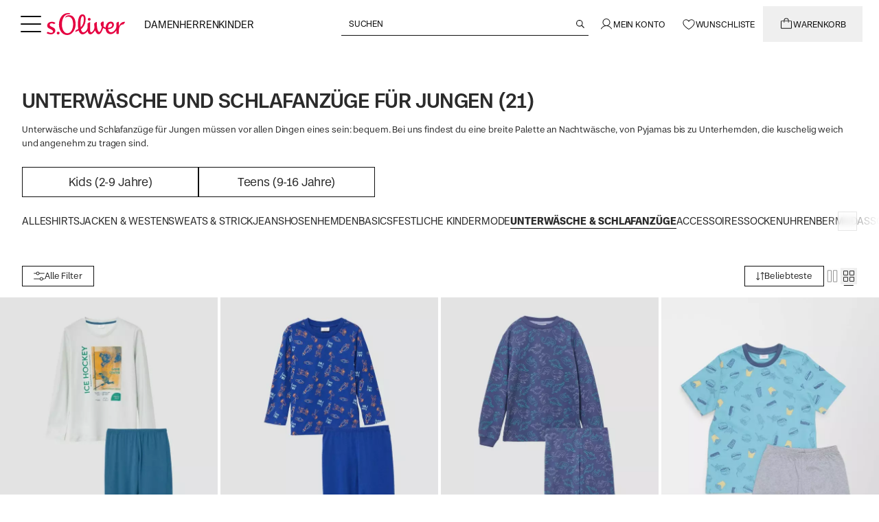

--- FILE ---
content_type: text/html;charset=utf-8
request_url: https://www.soliver.at/c/kinder/jungen/unterwaesche-schlafanzuege/
body_size: 91833
content:
<!DOCTYPE html><html  lang="de-AT"><head><meta charset="utf-8">
<meta name="viewport" content="width=device-width, initial-scale=1">
<title>Unterwäsche und Schlafanzüge für Jungen Größe 134-176</title>
<link rel="preconnect" href="https://media.soliver.com">
<script id="usercentrics-cmp" src="https://web.cmp.usercentrics.eu/ui/loader.js" type="text/javascript" async data-draft="false" data-language="de" data-settings-id="vgFxPgvWAhCIhz" fetchpriority="high" data-hid="usercentrics-cmp"></script>
<link rel="stylesheet" href="/css/custom-fonts.css" media="print" onload="this.media='all'">
<link rel="stylesheet" href="/css/main.css" media="print" onload="this.media='all'">
<style>.md\:text-h1-md,.md\:text-h2-md,.md\:text-h3-md,.md\:text-h4-md,.md\:text-h5-md,.md\:text-h6-md,.prose-sm h1,.text-h1-sm,.text-h2-sm,.text-h3-sm,.text-h4-sm,.text-h5-sm,.text-h6-sm,.xl\:text-h1-lg,.xl\:text-h2-lg,.xl\:text-h3-lg,.xl\:text-h4-lg,.xl\:text-h5-lg,.xl\:text-h6-lg{font-weight:500!important;text-transform:uppercase!important}.prose-sm h1{font-size:2.3125rem;line-height:1.2}@media (min-width:768px){.prose-sm h1{font-size:2.75rem;line-height:1.2}}@media (min-width:1280px){.prose-sm h1{font-size:3.625rem;line-height:1.2}}.prose-sm h2{font-size:1.9375rem;font-weight:500!important;line-height:1.2;text-transform:uppercase!important}@media (min-width:768px){.prose-sm h2{font-size:2.3125rem;line-height:1.2}}@media (min-width:1280px){.prose-sm h2{font-size:3rem;line-height:1.2}}.prose-sm h3{font-size:1.625rem;font-weight:500!important;line-height:1.2;text-transform:uppercase!important}@media (min-width:768px){.prose-sm h3{font-size:2rem;line-height:1.2}}@media (min-width:1280px){.prose-sm h3{font-size:2.5rem;line-height:1.2}}.prose-sm h4{font-size:1.375rem;font-weight:500!important;line-height:1.2;text-transform:uppercase!important}@media (min-width:768px){.prose-sm h4{font-size:1.625rem;line-height:1.2}}@media (min-width:1280px){.prose-sm h4{font-size:2.0625rem;line-height:1.2}}.prose-sm h5{font-size:1.125rem;font-weight:500!important;line-height:1.2;text-transform:uppercase!important}@media (min-width:768px){.prose-sm h5{font-size:1.3125rem;line-height:1.2}}@media (min-width:1280px){.prose-sm h5{font-size:1.75rem;line-height:1.2}}.prose-sm h6{font-size:1rem;font-weight:500!important;line-height:1.2;text-transform:uppercase!important}@media (min-width:768px){.prose-sm h6{font-size:1.125rem;line-height:1.2}}@media (min-width:1280px){.prose-sm h6{font-size:1.5625rem;line-height:1.2}}*,:after,:before{--tw-border-spacing-x:0;--tw-border-spacing-y:0;--tw-translate-x:0;--tw-translate-y:0;--tw-rotate:0;--tw-skew-x:0;--tw-skew-y:0;--tw-scale-x:1;--tw-scale-y:1;--tw-pan-x: ;--tw-pan-y: ;--tw-pinch-zoom: ;--tw-scroll-snap-strictness:proximity;--tw-gradient-from-position: ;--tw-gradient-via-position: ;--tw-gradient-to-position: ;--tw-ordinal: ;--tw-slashed-zero: ;--tw-numeric-figure: ;--tw-numeric-spacing: ;--tw-numeric-fraction: ;--tw-ring-inset: ;--tw-ring-offset-width:0px;--tw-ring-offset-color:#fff;--tw-ring-color:rgba(59,130,246,.5);--tw-ring-offset-shadow:0 0 #0000;--tw-ring-shadow:0 0 #0000;--tw-shadow:0 0 #0000;--tw-shadow-colored:0 0 #0000;--tw-blur: ;--tw-brightness: ;--tw-contrast: ;--tw-grayscale: ;--tw-hue-rotate: ;--tw-invert: ;--tw-saturate: ;--tw-sepia: ;--tw-drop-shadow: ;--tw-backdrop-blur: ;--tw-backdrop-brightness: ;--tw-backdrop-contrast: ;--tw-backdrop-grayscale: ;--tw-backdrop-hue-rotate: ;--tw-backdrop-invert: ;--tw-backdrop-opacity: ;--tw-backdrop-saturate: ;--tw-backdrop-sepia: ;--tw-contain-size: ;--tw-contain-layout: ;--tw-contain-paint: ;--tw-contain-style: }::backdrop{--tw-border-spacing-x:0;--tw-border-spacing-y:0;--tw-translate-x:0;--tw-translate-y:0;--tw-rotate:0;--tw-skew-x:0;--tw-skew-y:0;--tw-scale-x:1;--tw-scale-y:1;--tw-pan-x: ;--tw-pan-y: ;--tw-pinch-zoom: ;--tw-scroll-snap-strictness:proximity;--tw-gradient-from-position: ;--tw-gradient-via-position: ;--tw-gradient-to-position: ;--tw-ordinal: ;--tw-slashed-zero: ;--tw-numeric-figure: ;--tw-numeric-spacing: ;--tw-numeric-fraction: ;--tw-ring-inset: ;--tw-ring-offset-width:0px;--tw-ring-offset-color:#fff;--tw-ring-color:rgba(59,130,246,.5);--tw-ring-offset-shadow:0 0 #0000;--tw-ring-shadow:0 0 #0000;--tw-shadow:0 0 #0000;--tw-shadow-colored:0 0 #0000;--tw-blur: ;--tw-brightness: ;--tw-contrast: ;--tw-grayscale: ;--tw-hue-rotate: ;--tw-invert: ;--tw-saturate: ;--tw-sepia: ;--tw-drop-shadow: ;--tw-backdrop-blur: ;--tw-backdrop-brightness: ;--tw-backdrop-contrast: ;--tw-backdrop-grayscale: ;--tw-backdrop-hue-rotate: ;--tw-backdrop-invert: ;--tw-backdrop-opacity: ;--tw-backdrop-saturate: ;--tw-backdrop-sepia: ;--tw-contain-size: ;--tw-contain-layout: ;--tw-contain-paint: ;--tw-contain-style: }/*! tailwindcss v3.4.19 | MIT License | https://tailwindcss.com*/*,:after,:before{border:0 solid #efefef;box-sizing:border-box}:after,:before{--tw-content:""}:host,html{line-height:1.5;-webkit-text-size-adjust:100%;font-family:Case,Helvetica Neue,Helvetica,Arial,Nimbus Sans L,Liberation Sans,sans-serif;font-feature-settings:normal;font-variation-settings:normal;-moz-tab-size:4;-o-tab-size:4;tab-size:4;-webkit-tap-highlight-color:transparent}body{line-height:inherit;margin:0}hr{border-top-width:1px;color:inherit;height:0}abbr:where([title]){-webkit-text-decoration:underline dotted;text-decoration:underline dotted}h1,h2,h3,h4,h5,h6{font-size:inherit;font-weight:inherit}a{color:inherit;text-decoration:inherit}b,strong{font-weight:bolder}code,kbd,pre,samp{font-family:ui-monospace,SFMono-Regular,Menlo,Monaco,Consolas,Liberation Mono,Courier New,monospace;font-feature-settings:normal;font-size:1em;font-variation-settings:normal}small{font-size:80%}sub,sup{font-size:75%;line-height:0;position:relative;vertical-align:baseline}sub{bottom:-.25em}sup{top:-.5em}table{border-collapse:collapse;border-color:inherit;text-indent:0}button,input,optgroup,select,textarea{color:inherit;font-family:inherit;font-feature-settings:inherit;font-size:100%;font-variation-settings:inherit;font-weight:inherit;letter-spacing:inherit;line-height:inherit;margin:0;padding:0}button,select{text-transform:none}button,input:where([type=button]),input:where([type=reset]),input:where([type=submit]){-webkit-appearance:button;background-color:transparent;background-image:none}:-moz-focusring{outline:auto}:-moz-ui-invalid{box-shadow:none}progress{vertical-align:baseline}::-webkit-inner-spin-button,::-webkit-outer-spin-button{height:auto}[type=search]{-webkit-appearance:textfield;outline-offset:-2px}::-webkit-search-decoration{-webkit-appearance:none}::-webkit-file-upload-button{-webkit-appearance:button;font:inherit}summary{display:list-item}blockquote,dd,dl,figure,h1,h2,h3,h4,h5,h6,hr,p,pre{margin:0}fieldset{margin:0}fieldset,legend{padding:0}menu,ol,ul{list-style:none;margin:0;padding:0}dialog{padding:0}textarea{resize:vertical}input::-moz-placeholder,textarea::-moz-placeholder{color:#959798;opacity:1}input::placeholder,textarea::placeholder{color:#959798;opacity:1}[role=button],button{cursor:pointer}:disabled{cursor:default}audio,canvas,embed,iframe,img,object,svg,video{display:block;vertical-align:middle}img,video{height:auto;max-width:100%}[hidden]:where(:not([hidden=until-found])){display:none}:focus-visible{outline-color:#2563eb;outline-offset:0;outline-width:2px}html{scrollbar-gutter:stable}*{font-family:CaseTT,Helvetica Neue,Helvetica,Arial,Nimbus Sans L,Liberation Sans,sans-serif}body:has(.block-scrolling),body:has(dialog[open]){overflow:hidden}dialog{max-height:100vh;max-width:100vw}.\!container{margin-left:auto!important;margin-right:auto!important;padding-left:1rem!important;padding-right:1rem!important;width:100%!important}.container{margin-left:auto;margin-right:auto;padding-left:1rem;padding-right:1rem;width:100%}@media (min-width:93.75rem){.\!container{max-width:93.75rem!important}.container{max-width:93.75rem}}.prose{color:var(--tw-prose-body);max-width:65ch}.prose :where(p):not(:where([class~=not-prose],[class~=not-prose] *)){margin-bottom:1.25em;margin-top:1.25em}.prose :where([class~=lead]):not(:where([class~=not-prose],[class~=not-prose] *)){color:var(--tw-prose-lead);font-size:1.25em;line-height:1.6;margin-bottom:1.2em;margin-top:1.2em}.prose :where(a):not(:where([class~=not-prose],[class~=not-prose] *)){color:var(--tw-prose-links);font-weight:500;text-decoration:underline}.prose :where(strong):not(:where([class~=not-prose],[class~=not-prose] *)){color:var(--tw-prose-bold);font-weight:600}.prose :where(a strong):not(:where([class~=not-prose],[class~=not-prose] *)){color:inherit}.prose :where(blockquote strong):not(:where([class~=not-prose],[class~=not-prose] *)){color:inherit}.prose :where(thead th strong):not(:where([class~=not-prose],[class~=not-prose] *)){color:inherit}.prose :where(ol):not(:where([class~=not-prose],[class~=not-prose] *)){list-style-type:decimal;margin-bottom:1.25em;margin-top:1.25em;padding-inline-start:1.625em}.prose :where(ol[type=A]):not(:where([class~=not-prose],[class~=not-prose] *)){list-style-type:upper-alpha}.prose :where(ol[type=a]):not(:where([class~=not-prose],[class~=not-prose] *)){list-style-type:lower-alpha}.prose :where(ol[type=A s]):not(:where([class~=not-prose],[class~=not-prose] *)){list-style-type:upper-alpha}.prose :where(ol[type=a s]):not(:where([class~=not-prose],[class~=not-prose] *)){list-style-type:lower-alpha}.prose :where(ol[type=I]):not(:where([class~=not-prose],[class~=not-prose] *)){list-style-type:upper-roman}.prose :where(ol[type=i]):not(:where([class~=not-prose],[class~=not-prose] *)){list-style-type:lower-roman}.prose :where(ol[type=I s]):not(:where([class~=not-prose],[class~=not-prose] *)){list-style-type:upper-roman}.prose :where(ol[type=i s]):not(:where([class~=not-prose],[class~=not-prose] *)){list-style-type:lower-roman}.prose :where(ol[type="1"]):not(:where([class~=not-prose],[class~=not-prose] *)){list-style-type:decimal}.prose :where(ul):not(:where([class~=not-prose],[class~=not-prose] *)){list-style-type:disc;margin-bottom:1.25em;margin-top:1.25em;padding-inline-start:1.625em}.prose :where(ol>li):not(:where([class~=not-prose],[class~=not-prose] *))::marker{color:var(--tw-prose-counters);font-weight:400}.prose :where(ul>li):not(:where([class~=not-prose],[class~=not-prose] *))::marker{color:var(--tw-prose-bullets)}.prose :where(dt):not(:where([class~=not-prose],[class~=not-prose] *)){color:var(--tw-prose-headings);font-weight:600;margin-top:1.25em}.prose :where(hr):not(:where([class~=not-prose],[class~=not-prose] *)){border-color:var(--tw-prose-hr);border-top-width:1px;margin-bottom:3em;margin-top:3em}.prose :where(blockquote):not(:where([class~=not-prose],[class~=not-prose] *)){border-inline-start-color:var(--tw-prose-quote-borders);border-inline-start-width:.25rem;color:var(--tw-prose-quotes);font-style:italic;font-weight:500;margin-bottom:1.6em;margin-top:1.6em;padding-inline-start:1em;quotes:"“""”""‘""’"}.prose :where(blockquote p:first-of-type):not(:where([class~=not-prose],[class~=not-prose] *)):before{content:open-quote}.prose :where(blockquote p:last-of-type):not(:where([class~=not-prose],[class~=not-prose] *)):after{content:close-quote}.prose :where(h1):not(:where([class~=not-prose],[class~=not-prose] *)){color:var(--tw-prose-headings);font-size:2.25em;font-weight:800;line-height:1.1111111;margin-bottom:.8888889em;margin-top:0}.prose :where(h1 strong):not(:where([class~=not-prose],[class~=not-prose] *)){color:inherit;font-weight:900}.prose :where(h2):not(:where([class~=not-prose],[class~=not-prose] *)){color:var(--tw-prose-headings);font-size:1.5em;font-weight:700;line-height:1.3333333;margin-bottom:1em;margin-top:2em}.prose :where(h2 strong):not(:where([class~=not-prose],[class~=not-prose] *)){color:inherit;font-weight:800}.prose :where(h3):not(:where([class~=not-prose],[class~=not-prose] *)){color:var(--tw-prose-headings);font-size:1.25em;font-weight:600;line-height:1.6;margin-bottom:.6em;margin-top:1.6em}.prose :where(h3 strong):not(:where([class~=not-prose],[class~=not-prose] *)){color:inherit;font-weight:700}.prose :where(h4):not(:where([class~=not-prose],[class~=not-prose] *)){color:var(--tw-prose-headings);font-weight:600;line-height:1.5;margin-bottom:.5em;margin-top:1.5em}.prose :where(h4 strong):not(:where([class~=not-prose],[class~=not-prose] *)){color:inherit;font-weight:700}.prose :where(img):not(:where([class~=not-prose],[class~=not-prose] *)){margin-bottom:2em;margin-top:2em}.prose :where(picture):not(:where([class~=not-prose],[class~=not-prose] *)){display:block;margin-bottom:2em;margin-top:2em}.prose :where(video):not(:where([class~=not-prose],[class~=not-prose] *)){margin-bottom:2em;margin-top:2em}.prose :where(kbd):not(:where([class~=not-prose],[class~=not-prose] *)){border-radius:.3125rem;box-shadow:0 0 0 1px rgb(var(--tw-prose-kbd-shadows)/10%),0 3px rgb(var(--tw-prose-kbd-shadows)/10%);color:var(--tw-prose-kbd);font-family:inherit;font-size:.875em;font-weight:500;padding-inline-end:.375em;padding-bottom:.1875em;padding-top:.1875em;padding-inline-start:.375em}.prose :where(code):not(:where([class~=not-prose],[class~=not-prose] *)){color:var(--tw-prose-code);font-size:.875em;font-weight:600}.prose :where(code):not(:where([class~=not-prose],[class~=not-prose] *)):before{content:"`"}.prose :where(code):not(:where([class~=not-prose],[class~=not-prose] *)):after{content:"`"}.prose :where(a code):not(:where([class~=not-prose],[class~=not-prose] *)){color:inherit}.prose :where(h1 code):not(:where([class~=not-prose],[class~=not-prose] *)){color:inherit}.prose :where(h2 code):not(:where([class~=not-prose],[class~=not-prose] *)){color:inherit;font-size:.875em}.prose :where(h3 code):not(:where([class~=not-prose],[class~=not-prose] *)){color:inherit;font-size:.9em}.prose :where(h4 code):not(:where([class~=not-prose],[class~=not-prose] *)){color:inherit}.prose :where(blockquote code):not(:where([class~=not-prose],[class~=not-prose] *)){color:inherit}.prose :where(thead th code):not(:where([class~=not-prose],[class~=not-prose] *)){color:inherit}.prose :where(pre):not(:where([class~=not-prose],[class~=not-prose] *)){background-color:var(--tw-prose-pre-bg);border-radius:.375rem;color:var(--tw-prose-pre-code);font-size:.875em;font-weight:400;line-height:1.7142857;margin-bottom:1.7142857em;margin-top:1.7142857em;overflow-x:auto;padding-inline-end:1.1428571em;padding-bottom:.8571429em;padding-top:.8571429em;padding-inline-start:1.1428571em}.prose :where(pre code):not(:where([class~=not-prose],[class~=not-prose] *)){background-color:transparent;border-radius:0;border-width:0;color:inherit;font-family:inherit;font-size:inherit;font-weight:inherit;line-height:inherit;padding:0}.prose :where(pre code):not(:where([class~=not-prose],[class~=not-prose] *)):before{content:none}.prose :where(pre code):not(:where([class~=not-prose],[class~=not-prose] *)):after{content:none}.prose :where(table):not(:where([class~=not-prose],[class~=not-prose] *)){font-size:.875em;line-height:1.7142857;margin-bottom:2em;margin-top:2em;table-layout:auto;width:100%}.prose :where(thead):not(:where([class~=not-prose],[class~=not-prose] *)){border-bottom-color:var(--tw-prose-th-borders);border-bottom-width:1px}.prose :where(thead th):not(:where([class~=not-prose],[class~=not-prose] *)){color:var(--tw-prose-headings);font-weight:600;padding-inline-end:.5714286em;padding-bottom:.5714286em;padding-inline-start:.5714286em;vertical-align:bottom}.prose :where(tbody tr):not(:where([class~=not-prose],[class~=not-prose] *)){border-bottom-color:var(--tw-prose-td-borders);border-bottom-width:1px}.prose :where(tbody tr:last-child):not(:where([class~=not-prose],[class~=not-prose] *)){border-bottom-width:0}.prose :where(tbody td):not(:where([class~=not-prose],[class~=not-prose] *)){vertical-align:baseline}.prose :where(tfoot):not(:where([class~=not-prose],[class~=not-prose] *)){border-top-color:var(--tw-prose-th-borders);border-top-width:1px}.prose :where(tfoot td):not(:where([class~=not-prose],[class~=not-prose] *)){vertical-align:top}.prose :where(th,td):not(:where([class~=not-prose],[class~=not-prose] *)){text-align:start}.prose :where(figure>*):not(:where([class~=not-prose],[class~=not-prose] *)){margin-bottom:0;margin-top:0}.prose :where(figcaption):not(:where([class~=not-prose],[class~=not-prose] *)){color:var(--tw-prose-captions);font-size:.875em;line-height:1.4285714;margin-top:.8571429em}.prose{--tw-prose-body:#374151;--tw-prose-headings:#111827;--tw-prose-lead:#4b5563;--tw-prose-links:#111827;--tw-prose-bold:#111827;--tw-prose-counters:#6b7280;--tw-prose-bullets:#d1d5db;--tw-prose-hr:#e5e7eb;--tw-prose-quotes:#111827;--tw-prose-quote-borders:#e5e7eb;--tw-prose-captions:#6b7280;--tw-prose-kbd:#111827;--tw-prose-kbd-shadows:17 24 39;--tw-prose-code:#111827;--tw-prose-pre-code:#e5e7eb;--tw-prose-pre-bg:#1f2937;--tw-prose-th-borders:#d1d5db;--tw-prose-td-borders:#e5e7eb;--tw-prose-invert-body:#d1d5db;--tw-prose-invert-headings:#fff;--tw-prose-invert-lead:#9ca3af;--tw-prose-invert-links:#fff;--tw-prose-invert-bold:#fff;--tw-prose-invert-counters:#9ca3af;--tw-prose-invert-bullets:#4b5563;--tw-prose-invert-hr:#374151;--tw-prose-invert-quotes:#f3f4f6;--tw-prose-invert-quote-borders:#374151;--tw-prose-invert-captions:#9ca3af;--tw-prose-invert-kbd:#fff;--tw-prose-invert-kbd-shadows:255 255 255;--tw-prose-invert-code:#fff;--tw-prose-invert-pre-code:#d1d5db;--tw-prose-invert-pre-bg:rgba(0,0,0,.5);--tw-prose-invert-th-borders:#4b5563;--tw-prose-invert-td-borders:#374151;font-size:1rem;line-height:1.75}.prose :where(picture>img):not(:where([class~=not-prose],[class~=not-prose] *)){margin-bottom:0;margin-top:0}.prose :where(li):not(:where([class~=not-prose],[class~=not-prose] *)){margin-bottom:.5em;margin-top:.5em}.prose :where(ol>li):not(:where([class~=not-prose],[class~=not-prose] *)){padding-inline-start:.375em}.prose :where(ul>li):not(:where([class~=not-prose],[class~=not-prose] *)){padding-inline-start:.375em}.prose :where(.prose>ul>li p):not(:where([class~=not-prose],[class~=not-prose] *)){margin-bottom:.75em;margin-top:.75em}.prose :where(.prose>ul>li>p:first-child):not(:where([class~=not-prose],[class~=not-prose] *)){margin-top:1.25em}.prose :where(.prose>ul>li>p:last-child):not(:where([class~=not-prose],[class~=not-prose] *)){margin-bottom:1.25em}.prose :where(.prose>ol>li>p:first-child):not(:where([class~=not-prose],[class~=not-prose] *)){margin-top:1.25em}.prose :where(.prose>ol>li>p:last-child):not(:where([class~=not-prose],[class~=not-prose] *)){margin-bottom:1.25em}.prose :where(ul ul,ul ol,ol ul,ol ol):not(:where([class~=not-prose],[class~=not-prose] *)){margin-bottom:.75em;margin-top:.75em}.prose :where(dl):not(:where([class~=not-prose],[class~=not-prose] *)){margin-bottom:1.25em;margin-top:1.25em}.prose :where(dd):not(:where([class~=not-prose],[class~=not-prose] *)){margin-top:.5em;padding-inline-start:1.625em}.prose :where(hr+*):not(:where([class~=not-prose],[class~=not-prose] *)){margin-top:0}.prose :where(h2+*):not(:where([class~=not-prose],[class~=not-prose] *)){margin-top:0}.prose :where(h3+*):not(:where([class~=not-prose],[class~=not-prose] *)){margin-top:0}.prose :where(h4+*):not(:where([class~=not-prose],[class~=not-prose] *)){margin-top:0}.prose :where(thead th:first-child):not(:where([class~=not-prose],[class~=not-prose] *)){padding-inline-start:0}.prose :where(thead th:last-child):not(:where([class~=not-prose],[class~=not-prose] *)){padding-inline-end:0}.prose :where(tbody td,tfoot td):not(:where([class~=not-prose],[class~=not-prose] *)){padding-inline-end:.5714286em;padding-bottom:.5714286em;padding-top:.5714286em;padding-inline-start:.5714286em}.prose :where(tbody td:first-child,tfoot td:first-child):not(:where([class~=not-prose],[class~=not-prose] *)){padding-inline-start:0}.prose :where(tbody td:last-child,tfoot td:last-child):not(:where([class~=not-prose],[class~=not-prose] *)){padding-inline-end:0}.prose :where(figure):not(:where([class~=not-prose],[class~=not-prose] *)){margin-bottom:2em;margin-top:2em}.prose :where(.prose>:first-child):not(:where([class~=not-prose],[class~=not-prose] *)){margin-top:0}.prose :where(.prose>:last-child):not(:where([class~=not-prose],[class~=not-prose] *)){margin-bottom:0}.prose-sm{font-size:.875rem;line-height:1.7142857}.prose-sm :where(p):not(:where([class~=not-prose],[class~=not-prose] *)){margin-bottom:1.1428571em;margin-top:1.1428571em}.prose-sm :where([class~=lead]):not(:where([class~=not-prose],[class~=not-prose] *)){font-size:1.2857143em;line-height:1.5555556;margin-bottom:.8888889em;margin-top:.8888889em}.prose-sm :where(blockquote):not(:where([class~=not-prose],[class~=not-prose] *)){margin-bottom:1.3333333em;margin-top:1.3333333em;padding-inline-start:1.1111111em}.prose-sm :where(h1):not(:where([class~=not-prose],[class~=not-prose] *)){font-size:2.1428571em;line-height:1.2;margin-bottom:.8em;margin-top:0}.prose-sm :where(h2):not(:where([class~=not-prose],[class~=not-prose] *)){font-size:1.4285714em;line-height:1.4;margin-bottom:.8em;margin-top:1.6em}.prose-sm :where(h3):not(:where([class~=not-prose],[class~=not-prose] *)){font-size:1.2857143em;line-height:1.5555556;margin-bottom:.4444444em;margin-top:1.5555556em}.prose-sm :where(h4):not(:where([class~=not-prose],[class~=not-prose] *)){line-height:1.4285714;margin-bottom:.5714286em;margin-top:1.4285714em}.prose-sm :where(img):not(:where([class~=not-prose],[class~=not-prose] *)){margin-bottom:1.7142857em;margin-top:1.7142857em}.prose-sm :where(picture):not(:where([class~=not-prose],[class~=not-prose] *)){margin-bottom:1.7142857em;margin-top:1.7142857em}.prose-sm :where(picture>img):not(:where([class~=not-prose],[class~=not-prose] *)){margin-bottom:0;margin-top:0}.prose-sm :where(video):not(:where([class~=not-prose],[class~=not-prose] *)){margin-bottom:1.7142857em;margin-top:1.7142857em}.prose-sm :where(kbd):not(:where([class~=not-prose],[class~=not-prose] *)){border-radius:.3125rem;font-size:.8571429em;padding-inline-end:.3571429em;padding-bottom:.1428571em;padding-top:.1428571em;padding-inline-start:.3571429em}.prose-sm :where(code):not(:where([class~=not-prose],[class~=not-prose] *)){font-size:.8571429em}.prose-sm :where(h2 code):not(:where([class~=not-prose],[class~=not-prose] *)){font-size:.9em}.prose-sm :where(h3 code):not(:where([class~=not-prose],[class~=not-prose] *)){font-size:.8888889em}.prose-sm :where(pre):not(:where([class~=not-prose],[class~=not-prose] *)){border-radius:.25rem;font-size:.8571429em;line-height:1.6666667;margin-bottom:1.6666667em;margin-top:1.6666667em;padding-inline-end:1em;padding-bottom:.6666667em;padding-top:.6666667em;padding-inline-start:1em}.prose-sm :where(ol):not(:where([class~=not-prose],[class~=not-prose] *)){margin-bottom:1.1428571em;margin-top:1.1428571em;padding-inline-start:1.5714286em}.prose-sm :where(ul):not(:where([class~=not-prose],[class~=not-prose] *)){margin-bottom:1.1428571em;margin-top:1.1428571em;padding-inline-start:1.5714286em}.prose-sm :where(li):not(:where([class~=not-prose],[class~=not-prose] *)){margin-bottom:.2857143em;margin-top:.2857143em}.prose-sm :where(ol>li):not(:where([class~=not-prose],[class~=not-prose] *)){padding-inline-start:.4285714em}.prose-sm :where(ul>li):not(:where([class~=not-prose],[class~=not-prose] *)){padding-inline-start:.4285714em}.prose-sm :where(.prose-sm>ul>li p):not(:where([class~=not-prose],[class~=not-prose] *)){margin-bottom:.5714286em;margin-top:.5714286em}.prose-sm :where(.prose-sm>ul>li>p:first-child):not(:where([class~=not-prose],[class~=not-prose] *)){margin-top:1.1428571em}.prose-sm :where(.prose-sm>ul>li>p:last-child):not(:where([class~=not-prose],[class~=not-prose] *)){margin-bottom:1.1428571em}.prose-sm :where(.prose-sm>ol>li>p:first-child):not(:where([class~=not-prose],[class~=not-prose] *)){margin-top:1.1428571em}.prose-sm :where(.prose-sm>ol>li>p:last-child):not(:where([class~=not-prose],[class~=not-prose] *)){margin-bottom:1.1428571em}.prose-sm :where(ul ul,ul ol,ol ul,ol ol):not(:where([class~=not-prose],[class~=not-prose] *)){margin-bottom:.5714286em;margin-top:.5714286em}.prose-sm :where(dl):not(:where([class~=not-prose],[class~=not-prose] *)){margin-bottom:1.1428571em;margin-top:1.1428571em}.prose-sm :where(dt):not(:where([class~=not-prose],[class~=not-prose] *)){margin-top:1.1428571em}.prose-sm :where(dd):not(:where([class~=not-prose],[class~=not-prose] *)){margin-top:.2857143em;padding-inline-start:1.5714286em}.prose-sm :where(hr):not(:where([class~=not-prose],[class~=not-prose] *)){margin-bottom:2.8571429em;margin-top:2.8571429em}.prose-sm :where(hr+*):not(:where([class~=not-prose],[class~=not-prose] *)){margin-top:0}.prose-sm :where(h2+*):not(:where([class~=not-prose],[class~=not-prose] *)){margin-top:0}.prose-sm :where(h3+*):not(:where([class~=not-prose],[class~=not-prose] *)){margin-top:0}.prose-sm :where(h4+*):not(:where([class~=not-prose],[class~=not-prose] *)){margin-top:0}.prose-sm :where(table):not(:where([class~=not-prose],[class~=not-prose] *)){font-size:.8571429em;line-height:1.5}.prose-sm :where(thead th):not(:where([class~=not-prose],[class~=not-prose] *)){padding-inline-end:1em;padding-bottom:.6666667em;padding-inline-start:1em}.prose-sm :where(thead th:first-child):not(:where([class~=not-prose],[class~=not-prose] *)){padding-inline-start:0}.prose-sm :where(thead th:last-child):not(:where([class~=not-prose],[class~=not-prose] *)){padding-inline-end:0}.prose-sm :where(tbody td,tfoot td):not(:where([class~=not-prose],[class~=not-prose] *)){padding-inline-end:1em;padding-bottom:.6666667em;padding-top:.6666667em;padding-inline-start:1em}.prose-sm :where(tbody td:first-child,tfoot td:first-child):not(:where([class~=not-prose],[class~=not-prose] *)){padding-inline-start:0}.prose-sm :where(tbody td:last-child,tfoot td:last-child):not(:where([class~=not-prose],[class~=not-prose] *)){padding-inline-end:0}.prose-sm :where(figure):not(:where([class~=not-prose],[class~=not-prose] *)){margin-bottom:1.7142857em;margin-top:1.7142857em}.prose-sm :where(figure>*):not(:where([class~=not-prose],[class~=not-prose] *)){margin-bottom:0;margin-top:0}.prose-sm :where(figcaption):not(:where([class~=not-prose],[class~=not-prose] *)){font-size:.8571429em;line-height:1.3333333;margin-top:.6666667em}.prose-sm :where(.prose-sm>:first-child):not(:where([class~=not-prose],[class~=not-prose] *)){margin-top:0}.prose-sm :where(.prose-sm>:last-child):not(:where([class~=not-prose],[class~=not-prose] *)){margin-bottom:0}.sr-only{height:1px;margin:-1px;overflow:hidden;padding:0;position:absolute;width:1px;clip:rect(0,0,0,0);border-width:0;white-space:nowrap}.pointer-events-none{pointer-events:none}.pointer-events-auto{pointer-events:auto}.\!visible{visibility:visible!important}.visible{visibility:visible}.invisible{visibility:hidden}.collapse{visibility:collapse}.static{position:static}.fixed{position:fixed}.\!absolute{position:absolute!important}.absolute{position:absolute}.relative{position:relative}.\!sticky{position:sticky!important}.sticky{position:sticky}.inset-0{inset:0}.inset-x-0{left:0;right:0}.inset-x-auto{left:auto;right:auto}.inset-y-0{bottom:0;top:0}.\!bottom-0{bottom:0!important}.\!left-0{left:0!important}.\!top-0{top:0!important}.\!top-1\/2{top:50%!important}.-bottom-0\.5{bottom:-.125rem}.-bottom-1\.5{bottom:-.375rem}.-bottom-3{bottom:-.75rem}.-left-2{left:-.5rem}.-left-6{left:-1.5rem}.-right-1{right:-.25rem}.-right-2{right:-.5rem}.-right-4{right:-1rem}.-right-6{right:-1.5rem}.-top-1{top:-.25rem}.-top-4{top:-1rem}.-top-7{top:-1.75rem}.bottom-0{bottom:0}.bottom-1{bottom:.25rem}.bottom-1\/2{bottom:50%}.bottom-2{bottom:.5rem}.bottom-6{bottom:1.5rem}.bottom-8{bottom:2rem}.bottom-\[14px\]{bottom:14px}.bottom-\[30px\]{bottom:30px}.left-0{left:0}.left-0\.5{left:.125rem}.left-1\/2{left:50%}.left-2{left:.5rem}.left-3{left:.75rem}.left-4{left:1rem}.left-6{left:1.5rem}.left-8{left:2rem}.left-auto{left:auto}.left-full{left:100%}.right-0{right:0}.right-1{right:.25rem}.right-1\.5{right:.375rem}.right-2{right:.5rem}.right-2\.5{right:.625rem}.right-3{right:.75rem}.right-4{right:1rem}.right-6{right:1.5rem}.right-8{right:2rem}.right-\[10px\]{right:10px}.right-\[12px\]{right:12px}.right-\[50\%\]{right:50%}.top-0{top:0}.top-0\.5{top:.125rem}.top-1{top:.25rem}.top-1\/2{top:50%}.top-12{top:3rem}.top-2{top:.5rem}.top-2\.5{top:.625rem}.top-2\/3{top:66.666667%}.top-3{top:.75rem}.top-4{top:1rem}.top-5{top:1.25rem}.top-6{top:1.5rem}.top-\[-34px\]{top:-34px}.top-\[10px\]{top:10px}.top-\[3\.25rem\]{top:3.25rem}.top-\[37\%\]{top:37%}.top-\[calc\(var\(--so-header-height\)\+var\(--so-promo-height\)-1rem\)\]{top:calc(var(--so-header-height) + var(--so-promo-height) - 1rem)}.top-\[calc\(var\(--so-header-height\)-1rem\)\]{top:calc(var(--so-header-height) - 1rem)}.top-full{top:100%}.top-header{top:var(--so-header-height)}.\!z-20{z-index:20!important}.-z-10{z-index:-10}.z-0{z-index:0}.z-10{z-index:10}.z-100{z-index:100}.z-110{z-index:110}.z-20{z-index:20}.z-30{z-index:30}.z-50{z-index:50}.z-60{z-index:60}.z-70{z-index:70}.z-80{z-index:90}.z-\[-1\]{z-index:-1}.z-\[1\]{z-index:1}.z-\[4\]{z-index:4}.z-\[5\]{z-index:5}.z-\[65\]{z-index:65}.order-1{order:1}.order-2{order:2}.col-span-1{grid-column:span 1/span 1}.col-span-11{grid-column:span 11/span 11}.col-span-12{grid-column:span 12/span 12}.col-span-2{grid-column:span 2/span 2}.col-span-3{grid-column:span 3/span 3}.col-span-4{grid-column:span 4/span 4}.col-span-5{grid-column:span 5/span 5}.col-span-6{grid-column:span 6/span 6}.col-span-8{grid-column:span 8/span 8}.col-span-full{grid-column:1/-1}.row-auto{grid-row:auto}.row-span-2{grid-row:span 2/span 2}.row-span-full{grid-row:1/-1}.\!m-0{margin:0!important}.-m-0\.5{margin:-.125rem}.-m-1{margin:-.25rem}.-m-2{margin:-.5rem}.m-0{margin:0}.m-0\.5{margin:.125rem}.m-1{margin:.25rem}.m-3{margin:.75rem}.m-4{margin:1rem}.m-\[-10px\]{margin:-10px}.m-\[-15px\]{margin:-15px}.m-auto{margin:auto}.m-px{margin:1px}.\!mx-0{margin-left:0!important;margin-right:0!important}.\!my-0{margin-bottom:0!important;margin-top:0!important}.-mx-0\.5{margin-left:-.125rem;margin-right:-.125rem}.-mx-4{margin-left:-1rem;margin-right:-1rem}.-mx-5{margin-left:-1.25rem;margin-right:-1.25rem}.-mx-6{margin-left:-1.5rem;margin-right:-1.5rem}.mx-0{margin-left:0;margin-right:0}.mx-1{margin-left:.25rem;margin-right:.25rem}.mx-2{margin-left:.5rem;margin-right:.5rem}.mx-3{margin-left:.75rem;margin-right:.75rem}.mx-4{margin-left:1rem;margin-right:1rem}.mx-\[\.125rem\]{margin-left:.125rem;margin-right:.125rem}.mx-auto{margin-left:auto;margin-right:auto}.my-0{margin-bottom:0;margin-top:0}.my-1{margin-bottom:.25rem;margin-top:.25rem}.my-10{margin-bottom:2.5rem;margin-top:2.5rem}.my-12{margin-bottom:3rem;margin-top:3rem}.my-14{margin-bottom:3.5rem;margin-top:3.5rem}.my-2{margin-bottom:.5rem;margin-top:.5rem}.my-2\.5{margin-bottom:.625rem;margin-top:.625rem}.my-3{margin-bottom:.75rem;margin-top:.75rem}.my-4{margin-bottom:1rem;margin-top:1rem}.my-6{margin-bottom:1.5rem;margin-top:1.5rem}.my-8{margin-bottom:2rem;margin-top:2rem}.my-auto{margin-bottom:auto;margin-top:auto}.\!mb-0{margin-bottom:0!important}.\!ml-0{margin-left:0!important}.\!ml-auto{margin-left:auto!important}.\!mt-0{margin-top:0!important}.\!mt-2{margin-top:.5rem!important}.\!mt-4{margin-top:1rem!important}.\!mt-8{margin-top:2rem!important}.\!mt-\[10px\]{margin-top:10px!important}.-mr-4{margin-right:-1rem}.-mr-6{margin-right:-1.5rem}.mb-0{margin-bottom:0}.mb-0\.5{margin-bottom:.125rem}.mb-1{margin-bottom:.25rem}.mb-1\.5{margin-bottom:.375rem}.mb-10{margin-bottom:2.5rem}.mb-12{margin-bottom:3rem}.mb-16{margin-bottom:4rem}.mb-2{margin-bottom:.5rem}.mb-2\.5{margin-bottom:.625rem}.mb-20{margin-bottom:5rem}.mb-24{margin-bottom:6rem}.mb-28{margin-bottom:7rem}.mb-3{margin-bottom:.75rem}.mb-32{margin-bottom:8rem}.mb-4{margin-bottom:1rem}.mb-40{margin-bottom:10rem}.mb-5{margin-bottom:1.25rem}.mb-6{margin-bottom:1.5rem}.mb-7{margin-bottom:1.75rem}.mb-8{margin-bottom:2rem}.mb-\[-5px\]{margin-bottom:-5px}.mb-\[\.125rem\]{margin-bottom:.125rem}.mb-\[12px\]{margin-bottom:12px}.mb-\[2px\]{margin-bottom:2px}.mb-auto{margin-bottom:auto}.ml-0{margin-left:0}.ml-1{margin-left:.25rem}.ml-1\.5{margin-left:.375rem}.ml-16{margin-left:4rem}.ml-2{margin-left:.5rem}.ml-2\.5{margin-left:.625rem}.ml-3{margin-left:.75rem}.ml-4{margin-left:1rem}.ml-5{margin-left:1.25rem}.ml-8{margin-left:2rem}.ml-\[12px\]{margin-left:12px}.ml-\[20px\]{margin-left:20px}.ml-auto{margin-left:auto}.ml-px{margin-left:1px}.mr-0{margin-right:0}.mr-0\.5{margin-right:.125rem}.mr-1{margin-right:.25rem}.mr-1\.5{margin-right:.375rem}.mr-2{margin-right:.5rem}.mr-2\.5{margin-right:.625rem}.mr-3{margin-right:.75rem}.mr-4{margin-right:1rem}.mr-5{margin-right:1.25rem}.mr-6{margin-right:1.5rem}.mr-8{margin-right:2rem}.mr-\[-11px\]{margin-right:-11px}.mr-\[-60px\]{margin-right:-60px}.mr-\[-6px\]{margin-right:-6px}.mr-\[12px\]{margin-right:12px}.mr-auto{margin-right:auto}.mt-0\.5{margin-top:.125rem}.mt-1{margin-top:.25rem}.mt-1\.5{margin-top:.375rem}.mt-10{margin-top:2.5rem}.mt-12{margin-top:3rem}.mt-14{margin-top:3.5rem}.mt-16{margin-top:4rem}.mt-2{margin-top:.5rem}.mt-2\.5{margin-top:.625rem}.mt-20{margin-top:5rem}.mt-24{margin-top:6rem}.mt-28{margin-top:7rem}.mt-3{margin-top:.75rem}.mt-3\.5{margin-top:.875rem}.mt-32{margin-top:8rem}.mt-4{margin-top:1rem}.mt-5{margin-top:1.25rem}.mt-6{margin-top:1.5rem}.mt-7{margin-top:1.75rem}.mt-8{margin-top:2rem}.mt-\[-70px\]{margin-top:-70px}.mt-\[15vh\]{margin-top:15vh}.mt-auto{margin-top:auto}.mt-px{margin-top:1px}.box-border{box-sizing:border-box}.box-content{box-sizing:content-box}.\!block{display:block!important}.block{display:block}.inline-block{display:inline-block}.inline{display:inline}.\!flex{display:flex!important}.flex{display:flex}.inline-flex{display:inline-flex}.table{display:table}.table-cell{display:table-cell}.table-row{display:table-row}.grid{display:grid}.contents{display:contents}.\!hidden{display:none!important}.hidden{display:none}.aspect-3\/4{aspect-ratio:3/4}.aspect-4\/3{aspect-ratio:4/3}.aspect-5\/7{aspect-ratio:5/7}.aspect-7\/5{aspect-ratio:7/5}.aspect-9\/16{aspect-ratio:9/16}.aspect-\[16\/9\]{aspect-ratio:16/9}.aspect-\[2\/3\]{aspect-ratio:2/3}.aspect-\[21\/9\]{aspect-ratio:21/9}.aspect-\[3\/2\]{aspect-ratio:3/2}.aspect-\[3\/4\]{aspect-ratio:3/4}.aspect-\[5\/6\]{aspect-ratio:5/6}.aspect-\[5\/7\]{aspect-ratio:5/7}.aspect-auto{aspect-ratio:auto}.aspect-square{aspect-ratio:1/1}.aspect-video{aspect-ratio:16/9}.\!size-13{height:52px!important;width:52px!important}.\!size-5{height:1.25rem!important;width:1.25rem!important}.\!size-6{height:1.5rem!important;width:1.5rem!important}.\!size-9{height:2.25rem!important;width:2.25rem!important}.\!size-\[14px\]{height:14px!important;width:14px!important}.\!size-\[20px\]{height:20px!important;width:20px!important}.\!size-max{height:-moz-max-content!important;height:max-content!important;width:-moz-max-content!important;width:max-content!important}.size-1{height:.25rem;width:.25rem}.size-10{height:2.5rem;width:2.5rem}.size-11{height:2.75rem;width:2.75rem}.size-12{height:3rem;width:3rem}.size-2{height:.5rem;width:.5rem}.size-2\.5{height:.625rem;width:.625rem}.size-20{height:5rem;width:5rem}.size-3{height:.75rem;width:.75rem}.size-3\.5{height:.875rem;width:.875rem}.size-4{height:1rem;width:1rem}.size-5{height:1.25rem;width:1.25rem}.size-6{height:1.5rem;width:1.5rem}.size-8{height:2rem;width:2rem}.size-9{height:2.25rem;width:2.25rem}.size-\[10px\]{height:10px;width:10px}.size-\[12px\]{height:12px;width:12px}.size-\[18px\]{height:18px;width:18px}.size-\[20px\]{height:20px;width:20px}.size-\[24px\]{height:24px;width:24px}.size-full{height:100%;width:100%}.\!h-0{height:0!important}.\!h-10{height:2.5rem!important}.\!h-5{height:1.25rem!important}.\!h-6{height:1.5rem!important}.\!h-\[2\.313rem\]{height:2.313rem!important}.\!h-\[44px\]{height:44px!important}.\!h-auto{height:auto!important}.h-0{height:0}.h-0\.5{height:.125rem}.h-1{height:.25rem}.h-1\.5{height:.375rem}.h-1\/2{height:50%}.h-1\/3{height:33.333333%}.h-10{height:2.5rem}.h-11{height:2.75rem}.h-12{height:3rem}.h-13{height:52px}.h-16{height:4rem}.h-2{height:.5rem}.h-2\.5{height:.625rem}.h-2\/3{height:66.666667%}.h-20{height:5rem}.h-3{height:.75rem}.h-3\/4{height:75%}.h-3\/5{height:60%}.h-4{height:1rem}.h-4\/5{height:80%}.h-40{height:10rem}.h-44{height:11rem}.h-5\/6{height:83.333333%}.h-6{height:1.5rem}.h-64{height:16rem}.h-7{height:1.75rem}.h-8{height:2rem}.h-9{height:2.25rem}.h-96{height:24rem}.h-\[1\.375rem\]{height:1.375rem}.h-\[1\.875rem\]{height:1.875rem}.h-\[154px\]{height:154px}.h-\[16px\]{height:16px}.h-\[230px\]{height:230px}.h-\[24px\]{height:24px}.h-\[27px\]{height:27px}.h-\[2px\]{height:2px}.h-\[3\.25rem\]{height:3.25rem}.h-\[30px\]{height:30px}.h-\[36px\]{height:36px}.h-\[38px\]{height:38px}.h-\[390px\]{height:390px}.h-\[41px\]{height:41px}.h-\[43px\]{height:43px}.h-\[45px\]{height:45px}.h-\[50px\]{height:50px}.h-\[520px\]{height:520px}.h-\[689px\]{height:689px}.h-\[6px\]{height:6px}.h-\[800px\]{height:800px}.h-\[84px\]{height:84px}.h-\[85vh\]{height:85vh}.h-\[86px\]{height:86px}.h-\[90\%\]{height:90%}.h-\[99px\]{height:99px}.h-\[calc\(100vh-220px\)\]{height:calc(100vh - 220px)}.h-auto{height:auto}.h-dvh{height:100dvh}.h-fit{height:-moz-fit-content;height:fit-content}.h-full{height:100%}.h-px{height:1px}.h-screen{height:100vh}.max-h-0{max-height:0}.max-h-80{max-height:20rem}.max-h-\[330px\]{max-height:330px}.max-h-\[500px\]{max-height:500px}.max-h-\[60\%\]{max-height:60%}.max-h-\[calc\(100\%-250px\)\]{max-height:calc(100% - 250px)}.max-h-fit{max-height:-moz-fit-content;max-height:fit-content}.max-h-full{max-height:100%}.max-h-lg{max-height:32rem}.max-h-md{max-height:28rem}.max-h-xl{max-height:36rem}.max-h-xs{max-height:20rem}.\!min-h-\[80px\]{min-height:80px!important}.min-h-10{min-height:2.5rem}.min-h-11{min-height:2.75rem}.min-h-3{min-height:.75rem}.min-h-4{min-height:1rem}.min-h-64{min-height:16rem}.min-h-8{min-height:2rem}.min-h-96{min-height:24rem}.min-h-\[150vh\]{min-height:150vh}.min-h-\[215px\]{min-height:215px}.min-h-\[30px\]{min-height:30px}.min-h-\[320px\]{min-height:320px}.min-h-\[50px\]{min-height:50px}.min-h-\[65vh\]{min-height:65vh}.min-h-\[85vh\]{min-height:85vh}.min-h-full{min-height:100%}.min-h-screen{min-height:100vh}.\!w-32{width:8rem!important}.\!w-56{width:14rem!important}.\!w-\[100vw\]{width:100vw!important}.\!w-\[12\.5rem\]{width:12.5rem!important}.\!w-\[22\.125rem\]{width:22.125rem!important}.\!w-\[298px\]{width:298px!important}.\!w-\[calc\(50vw-2px\)\]{width:calc(50vw - 2px)!important}.\!w-fit{width:-moz-fit-content!important;width:fit-content!important}.\!w-full{width:100%!important}.w-0{width:0}.w-1\/2{width:50%}.w-1\/3{width:33.333333%}.w-1\/4{width:25%}.w-1\/5{width:20%}.w-10{width:2.5rem}.w-11{width:2.75rem}.w-12{width:3rem}.w-13{width:52px}.w-14{width:3.5rem}.w-2\/3{width:66.666667%}.w-20{width:5rem}.w-24{width:6rem}.w-28{width:7rem}.w-3\/4{width:75%}.w-3\/5{width:60%}.w-32{width:8rem}.w-4{width:1rem}.w-4\/5{width:80%}.w-40{width:10rem}.w-48{width:12rem}.w-5{width:1.25rem}.w-6{width:1.5rem}.w-64{width:16rem}.w-7{width:1.75rem}.w-72{width:18rem}.w-8{width:2rem}.w-80{width:20rem}.w-9{width:2.25rem}.w-96{width:24rem}.w-\[110px\]{width:110px}.w-\[12\.5\%\]{width:12.5%}.w-\[18px\]{width:18px}.w-\[19\.5rem\]{width:19.5rem}.w-\[20px\]{width:20px}.w-\[24px\]{width:24px}.w-\[27px\]{width:27px}.w-\[300px\]{width:300px}.w-\[34px\]{width:34px}.w-\[358px\]{width:358px}.w-\[37\.5\%\]{width:37.5%}.w-\[4\.125rem\]{width:4.125rem}.w-\[480px\]{width:480px}.w-\[60px\]{width:60px}.w-\[61px\]{width:61px}.w-\[70px\]{width:70px}.w-\[80px\]{width:80px}.w-\[87px\]{width:87px}.w-\[90\%\]{width:90%}.w-\[calc\(100\%\/1\.5\)\]{width:66.66667%}.w-auto{width:auto}.w-fit{width:-moz-fit-content;width:fit-content}.w-full{width:100%}.w-max{width:-moz-max-content;width:max-content}.w-min{width:-moz-min-content;width:min-content}.w-px{width:1px}.\!min-w-16{min-width:4rem!important}.min-w-0{min-width:0}.min-w-16{min-width:4rem}.min-w-4{min-width:1rem}.min-w-48{min-width:12rem}.min-w-8{min-width:2rem}.min-w-\[2ch\]{min-width:2ch}.min-w-\[37\%\]{min-width:37%}.min-w-\[50px\]{min-width:50px}.min-w-\[66\%\]{min-width:66%}.min-w-fit{min-width:-moz-fit-content;min-width:fit-content}.min-w-full{min-width:100%}.min-w-max{min-width:-moz-max-content;min-width:max-content}.min-w-px{min-width:1px}.min-w-xs{min-width:20rem}.\!max-w-\[12\.5rem\]{max-width:12.5rem!important}.\!max-w-\[75\%\]{max-width:75%!important}.\!max-w-full{max-width:100%!important}.max-w-10{max-width:2.5rem}.max-w-24{max-width:6rem}.max-w-2xl{max-width:42rem}.max-w-36{max-width:9rem}.max-w-3xl{max-width:48rem}.max-w-4xl{max-width:56rem}.max-w-5xl{max-width:64rem}.max-w-64{max-width:16rem}.max-w-6xl{max-width:72rem}.max-w-7xl{max-width:80rem}.max-w-96{max-width:24rem}.max-w-\[100vw\]{max-width:100vw}.max-w-\[155px\]{max-width:155px}.max-w-\[23rem\]{max-width:23rem}.max-w-\[29\.75rem\]{max-width:29.75rem}.max-w-\[33\.75rem\]{max-width:33.75rem}.max-w-\[3ch\]{max-width:3ch}.max-w-\[50\%\]{max-width:50%}.max-w-\[536px\]{max-width:536px}.max-w-\[65\%\]{max-width:65%}.max-w-\[66\%\]{max-width:66%}.max-w-\[80\%\]{max-width:80%}.max-w-\[938px\]{max-width:938px}.max-w-\[960px\]{max-width:960px}.max-w-\[calc\(100\%-1\.875rem\)\]{max-width:calc(100% - 1.875rem)}.max-w-\[calc\(100vw-32px\)\]{max-width:calc(100vw - 32px)}.max-w-fit{max-width:-moz-fit-content;max-width:fit-content}.max-w-full{max-width:100%}.max-w-lg{max-width:32rem}.max-w-md{max-width:28rem}.max-w-screen-2xl{max-width:1440px}.max-w-sm{max-width:24rem}.max-w-xl{max-width:36rem}.max-w-xs{max-width:20rem}.flex-1{flex:1 1 0%}.flex-\[0_0_100\%\]{flex:0 0 100%}.flex-\[0_0_25\%\]{flex:0 0 25%}.flex-\[0_0_66\%\]{flex:0 0 66%}.flex-\[155px\]{flex:155px}.flex-\[193px\]{flex:193px}.flex-\[20\%\]{flex:20%}.flex-\[237px\]{flex:237px}.flex-\[536px\]{flex:536px}.flex-initial{flex:0 1 auto}.flex-none{flex:none}.shrink-0{flex-shrink:0}.grow{flex-grow:1}.basis-0{flex-basis:0px}.basis-1\/2{flex-basis:50%}.basis-1\/4{flex-basis:25%}.basis-3\/4{flex-basis:75%}.basis-5\/12{flex-basis:41.666667%}.basis-7\/12{flex-basis:58.333333%}.border-collapse{border-collapse:collapse}.-translate-x-1\/2{--tw-translate-x:-50%}.-translate-x-1\/2,.-translate-x-3\/4{transform:translate(var(--tw-translate-x),var(--tw-translate-y)) rotate(var(--tw-rotate)) skew(var(--tw-skew-x)) skewY(var(--tw-skew-y)) scaleX(var(--tw-scale-x)) scaleY(var(--tw-scale-y))}.-translate-x-3\/4{--tw-translate-x:-75%}.-translate-x-full{--tw-translate-x:-100%}.-translate-x-full,.-translate-y-1\/2{transform:translate(var(--tw-translate-x),var(--tw-translate-y)) rotate(var(--tw-rotate)) skew(var(--tw-skew-x)) skewY(var(--tw-skew-y)) scaleX(var(--tw-scale-x)) scaleY(var(--tw-scale-y))}.-translate-y-1\/2{--tw-translate-y:-50%}.-translate-y-4{--tw-translate-y:-1rem}.-translate-y-4,.-translate-y-5{transform:translate(var(--tw-translate-x),var(--tw-translate-y)) rotate(var(--tw-rotate)) skew(var(--tw-skew-x)) skewY(var(--tw-skew-y)) scaleX(var(--tw-scale-x)) scaleY(var(--tw-scale-y))}.-translate-y-5{--tw-translate-y:-1.25rem}.-translate-y-8{--tw-translate-y:-2rem}.-translate-y-8,.-translate-y-9{transform:translate(var(--tw-translate-x),var(--tw-translate-y)) rotate(var(--tw-rotate)) skew(var(--tw-skew-x)) skewY(var(--tw-skew-y)) scaleX(var(--tw-scale-x)) scaleY(var(--tw-scale-y))}.-translate-y-9{--tw-translate-y:-2.25rem}.-translate-y-full{--tw-translate-y:-100%}.-translate-y-full,.translate-x-0{transform:translate(var(--tw-translate-x),var(--tw-translate-y)) rotate(var(--tw-rotate)) skew(var(--tw-skew-x)) skewY(var(--tw-skew-y)) scaleX(var(--tw-scale-x)) scaleY(var(--tw-scale-y))}.translate-x-0{--tw-translate-x:0px}.translate-x-1{--tw-translate-x:.25rem}.translate-x-1,.translate-x-6{transform:translate(var(--tw-translate-x),var(--tw-translate-y)) rotate(var(--tw-rotate)) skew(var(--tw-skew-x)) skewY(var(--tw-skew-y)) scaleX(var(--tw-scale-x)) scaleY(var(--tw-scale-y))}.translate-x-6{--tw-translate-x:1.5rem}.translate-x-\[-100vw\]{--tw-translate-x:-100vw}.translate-x-\[-100vw\],.translate-x-\[-10px\]{transform:translate(var(--tw-translate-x),var(--tw-translate-y)) rotate(var(--tw-rotate)) skew(var(--tw-skew-x)) skewY(var(--tw-skew-y)) scaleX(var(--tw-scale-x)) scaleY(var(--tw-scale-y))}.translate-x-\[-10px\]{--tw-translate-x:-10px}.translate-x-full{--tw-translate-x:100%}.translate-x-full,.translate-y-0{transform:translate(var(--tw-translate-x),var(--tw-translate-y)) rotate(var(--tw-rotate)) skew(var(--tw-skew-x)) skewY(var(--tw-skew-y)) scaleX(var(--tw-scale-x)) scaleY(var(--tw-scale-y))}.translate-y-0{--tw-translate-y:0px}.translate-y-1\/2{--tw-translate-y:50%}.translate-y-10,.translate-y-1\/2{transform:translate(var(--tw-translate-x),var(--tw-translate-y)) rotate(var(--tw-rotate)) skew(var(--tw-skew-x)) skewY(var(--tw-skew-y)) scaleX(var(--tw-scale-x)) scaleY(var(--tw-scale-y))}.translate-y-10{--tw-translate-y:2.5rem}.translate-y-2{--tw-translate-y:.5rem}.translate-y-2,.translate-y-4{transform:translate(var(--tw-translate-x),var(--tw-translate-y)) rotate(var(--tw-rotate)) skew(var(--tw-skew-x)) skewY(var(--tw-skew-y)) scaleX(var(--tw-scale-x)) scaleY(var(--tw-scale-y))}.translate-y-4{--tw-translate-y:1rem}.translate-y-8{--tw-translate-y:2rem}.translate-y-8,.translate-y-\[-10px\]{transform:translate(var(--tw-translate-x),var(--tw-translate-y)) rotate(var(--tw-rotate)) skew(var(--tw-skew-x)) skewY(var(--tw-skew-y)) scaleX(var(--tw-scale-x)) scaleY(var(--tw-scale-y))}.translate-y-\[-10px\]{--tw-translate-y:-10px}.translate-y-full{--tw-translate-y:100%}.-rotate-180,.translate-y-full{transform:translate(var(--tw-translate-x),var(--tw-translate-y)) rotate(var(--tw-rotate)) skew(var(--tw-skew-x)) skewY(var(--tw-skew-y)) scaleX(var(--tw-scale-x)) scaleY(var(--tw-scale-y))}.-rotate-180{--tw-rotate:-180deg}.rotate-0{--tw-rotate:0deg}.rotate-0,.rotate-180{transform:translate(var(--tw-translate-x),var(--tw-translate-y)) rotate(var(--tw-rotate)) skew(var(--tw-skew-x)) skewY(var(--tw-skew-y)) scaleX(var(--tw-scale-x)) scaleY(var(--tw-scale-y))}.rotate-180{--tw-rotate:180deg}.rotate-90{--tw-rotate:90deg}.rotate-90,.rotate-\[25deg\]{transform:translate(var(--tw-translate-x),var(--tw-translate-y)) rotate(var(--tw-rotate)) skew(var(--tw-skew-x)) skewY(var(--tw-skew-y)) scaleX(var(--tw-scale-x)) scaleY(var(--tw-scale-y))}.rotate-\[25deg\]{--tw-rotate:25deg}.scale-100{--tw-scale-x:1;--tw-scale-y:1}.scale-100,.scale-95{transform:translate(var(--tw-translate-x),var(--tw-translate-y)) rotate(var(--tw-rotate)) skew(var(--tw-skew-x)) skewY(var(--tw-skew-y)) scaleX(var(--tw-scale-x)) scaleY(var(--tw-scale-y))}.scale-95{--tw-scale-x:.95;--tw-scale-y:.95}.transform{transform:translate(var(--tw-translate-x),var(--tw-translate-y)) rotate(var(--tw-rotate)) skew(var(--tw-skew-x)) skewY(var(--tw-skew-y)) scaleX(var(--tw-scale-x)) scaleY(var(--tw-scale-y))}@keyframes flash{0%,to{opacity:1}50%{opacity:0}}.animate-flash{animation:flash .75s infinite}@keyframes pulse{0%,to{opacity:1}50%{opacity:.5}}.animate-pulse{animation:pulse 2s cubic-bezier(.4,0,.6,1) infinite}@keyframes pump{0%{transform:scale(1)}40%{transform:scale(.85)}60%{transform:scale(1.4)}to{transform:scale(1)}}.animate-pump{animation:pump .6s ease-in-out}@keyframes spin{0%{transform:rotate(0)}to{transform:rotate(1turn)}}.animate-spin{animation:spin 1s linear infinite}.\!cursor-pointer{cursor:pointer!important}.cursor-default{cursor:default}.cursor-not-allowed{cursor:not-allowed}.cursor-pointer{cursor:pointer}.cursor-text{cursor:text}.cursor-zoom-in{cursor:zoom-in}.cursor-zoom-out{cursor:zoom-out}.select-none{-webkit-user-select:none;-moz-user-select:none;user-select:none}.resize-none{resize:none}.resize{resize:both}.snap-x{scroll-snap-type:x var(--tw-scroll-snap-strictness)}.snap-y{scroll-snap-type:y var(--tw-scroll-snap-strictness)}.snap-mandatory{--tw-scroll-snap-strictness:mandatory}.snap-start{scroll-snap-align:start}.snap-center{scroll-snap-align:center}.snap-always{scroll-snap-stop:always}.scroll-mt-8{scroll-margin-top:2rem}.list-inside{list-style-position:inside}.list-disc{list-style-type:disc}.list-none{list-style-type:none}.\!appearance-none{-webkit-appearance:none!important;-moz-appearance:none!important;appearance:none!important}.appearance-none{-webkit-appearance:none;-moz-appearance:none;appearance:none}.break-before-right{-moz-column-break-before:right;break-before:right}.auto-cols-fr{grid-auto-columns:minmax(0,1fr)}.grid-flow-col{grid-auto-flow:column}.grid-cols-1{grid-template-columns:repeat(1,minmax(0,1fr))}.grid-cols-11{grid-template-columns:repeat(11,minmax(0,1fr))}.grid-cols-12{grid-template-columns:repeat(12,minmax(0,1fr))}.grid-cols-2{grid-template-columns:repeat(2,minmax(0,1fr))}.grid-cols-3{grid-template-columns:repeat(3,minmax(0,1fr))}.grid-cols-4{grid-template-columns:repeat(4,minmax(0,1fr))}.grid-cols-6{grid-template-columns:repeat(6,minmax(0,1fr))}.grid-cols-\[fit-content\(100\%\)_minmax\(auto\,_528px\)\]{grid-template-columns:fit-content(100%) minmax(auto,528px)}.grid-rows-1{grid-template-rows:repeat(1,minmax(0,1fr))}.grid-rows-2{grid-template-rows:repeat(2,minmax(0,1fr))}.grid-rows-3{grid-template-rows:repeat(3,minmax(0,1fr))}.grid-rows-4{grid-template-rows:repeat(4,minmax(0,1fr))}.grid-rows-\[fit-content\(0\)\]{grid-template-rows:fit-content(0)}.\!flex-row{flex-direction:row!important}.flex-row{flex-direction:row}.flex-row-reverse{flex-direction:row-reverse}.flex-col{flex-direction:column}.flex-col-reverse{flex-direction:column-reverse}.flex-wrap{flex-wrap:wrap}.flex-nowrap{flex-wrap:nowrap}.place-content-between{place-content:space-between}.content-center{align-content:center}.\!items-start{align-items:flex-start!important}.items-start{align-items:flex-start}.items-end{align-items:flex-end}.items-center{align-items:center}.items-baseline{align-items:baseline}.items-stretch{align-items:stretch}.\!justify-normal{justify-content:normal!important}.\!justify-start{justify-content:flex-start!important}.justify-start{justify-content:flex-start}.justify-end{justify-content:flex-end}.\!justify-center{justify-content:center!important}.justify-center{justify-content:center}.\!justify-between{justify-content:space-between!important}.justify-between{justify-content:space-between}.justify-evenly{justify-content:space-evenly}.justify-items-start{justify-items:start}.justify-items-center{justify-items:center}.\!gap-0{gap:0!important}.\!gap-1{gap:.25rem!important}.\!gap-2{gap:.5rem!important}.\!gap-3{gap:.75rem!important}.\!gap-6{gap:1.5rem!important}.gap-0{gap:0}.gap-0\.5{gap:.125rem}.gap-1{gap:.25rem}.gap-10{gap:2.5rem}.gap-2{gap:.5rem}.gap-2\.5{gap:.625rem}.gap-3{gap:.75rem}.gap-3\.5{gap:.875rem}.gap-4{gap:1rem}.gap-5{gap:1.25rem}.gap-6{gap:1.5rem}.gap-7{gap:1.75rem}.gap-8{gap:2rem}.gap-\[10px\]{gap:10px}.gap-\[20px\]{gap:20px}.gap-\[2px\]{gap:2px}.gap-\[30px\]{gap:30px}.gap-x-1{-moz-column-gap:.25rem;column-gap:.25rem}.gap-x-2{-moz-column-gap:.5rem;column-gap:.5rem}.gap-x-3{-moz-column-gap:.75rem;column-gap:.75rem}.gap-x-\[0\.75ch\]{-moz-column-gap:.75ch;column-gap:.75ch}.gap-y-0\.5{row-gap:.125rem}.gap-y-1{row-gap:.25rem}.gap-y-4{row-gap:1rem}.gap-y-6{row-gap:1.5rem}.gap-y-\[\.125rem\]{row-gap:.125rem}.space-x-1>:not([hidden])~:not([hidden]){--tw-space-x-reverse:0;margin-left:calc(.25rem*(1 - var(--tw-space-x-reverse)));margin-right:calc(.25rem*var(--tw-space-x-reverse))}.space-x-2>:not([hidden])~:not([hidden]){--tw-space-x-reverse:0;margin-left:calc(.5rem*(1 - var(--tw-space-x-reverse)));margin-right:calc(.5rem*var(--tw-space-x-reverse))}.space-x-3>:not([hidden])~:not([hidden]){--tw-space-x-reverse:0;margin-left:calc(.75rem*(1 - var(--tw-space-x-reverse)));margin-right:calc(.75rem*var(--tw-space-x-reverse))}.space-x-4>:not([hidden])~:not([hidden]){--tw-space-x-reverse:0;margin-left:calc(1rem*(1 - var(--tw-space-x-reverse)));margin-right:calc(1rem*var(--tw-space-x-reverse))}.space-x-8>:not([hidden])~:not([hidden]){--tw-space-x-reverse:0;margin-left:calc(2rem*(1 - var(--tw-space-x-reverse)));margin-right:calc(2rem*var(--tw-space-x-reverse))}.space-y-1\.5>:not([hidden])~:not([hidden]){--tw-space-y-reverse:0;margin-bottom:calc(.375rem*var(--tw-space-y-reverse));margin-top:calc(.375rem*(1 - var(--tw-space-y-reverse)))}.space-y-12>:not([hidden])~:not([hidden]){--tw-space-y-reverse:0;margin-bottom:calc(3rem*var(--tw-space-y-reverse));margin-top:calc(3rem*(1 - var(--tw-space-y-reverse)))}.space-y-2>:not([hidden])~:not([hidden]){--tw-space-y-reverse:0;margin-bottom:calc(.5rem*var(--tw-space-y-reverse));margin-top:calc(.5rem*(1 - var(--tw-space-y-reverse)))}.space-y-2\.5>:not([hidden])~:not([hidden]){--tw-space-y-reverse:0;margin-bottom:calc(.625rem*var(--tw-space-y-reverse));margin-top:calc(.625rem*(1 - var(--tw-space-y-reverse)))}.space-y-3>:not([hidden])~:not([hidden]){--tw-space-y-reverse:0;margin-bottom:calc(.75rem*var(--tw-space-y-reverse));margin-top:calc(.75rem*(1 - var(--tw-space-y-reverse)))}.space-y-4>:not([hidden])~:not([hidden]){--tw-space-y-reverse:0;margin-bottom:calc(1rem*var(--tw-space-y-reverse));margin-top:calc(1rem*(1 - var(--tw-space-y-reverse)))}.space-y-5>:not([hidden])~:not([hidden]){--tw-space-y-reverse:0;margin-bottom:calc(1.25rem*var(--tw-space-y-reverse));margin-top:calc(1.25rem*(1 - var(--tw-space-y-reverse)))}.space-y-6>:not([hidden])~:not([hidden]){--tw-space-y-reverse:0;margin-bottom:calc(1.5rem*var(--tw-space-y-reverse));margin-top:calc(1.5rem*(1 - var(--tw-space-y-reverse)))}.space-y-8>:not([hidden])~:not([hidden]){--tw-space-y-reverse:0;margin-bottom:calc(2rem*var(--tw-space-y-reverse));margin-top:calc(2rem*(1 - var(--tw-space-y-reverse)))}.divide-y>:not([hidden])~:not([hidden]){--tw-divide-y-reverse:0;border-bottom-width:calc(1px*var(--tw-divide-y-reverse));border-top-width:calc(1px*(1 - var(--tw-divide-y-reverse)))}.self-start{align-self:flex-start}.self-end{align-self:flex-end}.self-center{align-self:center}.self-stretch{align-self:stretch}.overflow-auto{overflow:auto}.overflow-hidden{overflow:hidden}.overflow-visible{overflow:visible}.overflow-x-auto{overflow-x:auto}.overflow-y-auto{overflow-y:auto}.overflow-x-hidden{overflow-x:hidden}.overflow-y-hidden{overflow-y:hidden}.overflow-x-scroll{overflow-x:scroll}.overflow-y-scroll{overflow-y:scroll}.overscroll-none{overscroll-behavior:none}.truncate{overflow:hidden;white-space:nowrap}.text-ellipsis,.truncate{text-overflow:ellipsis}.hyphens-auto{-webkit-hyphens:auto;hyphens:auto}.\!whitespace-normal{white-space:normal!important}.whitespace-normal{white-space:normal}.whitespace-nowrap{white-space:nowrap}.whitespace-pre{white-space:pre}.whitespace-pre-line{white-space:pre-line}.whitespace-pre-wrap{white-space:pre-wrap}.whitespace-break-spaces{white-space:break-spaces}.text-balance{text-wrap:balance}.break-words{overflow-wrap:break-word}.break-all{word-break:break-all}.\!rounded-full{border-radius:9999px!important}.\!rounded-none{border-radius:0!important}.rounded{border-radius:.25rem}.rounded-3xl{border-radius:1.5rem}.rounded-\[10px\]{border-radius:10px}.rounded-\[2\.375rem\]{border-radius:2.375rem}.rounded-\[20px\]{border-radius:20px}.rounded-\[3px\]{border-radius:3px}.rounded-full{border-radius:9999px}.rounded-lg{border-radius:.5rem}.rounded-md{border-radius:.375rem}.rounded-none{border-radius:0}.rounded-sm{border-radius:.125rem}.rounded-xl{border-radius:.75rem}.rounded-l-full{border-bottom-left-radius:9999px;border-top-left-radius:9999px}.rounded-r-full{border-bottom-right-radius:9999px;border-top-right-radius:9999px}.rounded-t-md{border-top-left-radius:.375rem;border-top-right-radius:.375rem}.rounded-t-xl{border-top-left-radius:.75rem;border-top-right-radius:.75rem}.rounded-tl-md{border-top-left-radius:.375rem}.\!border-0{border-width:0!important}.\!border-2{border-width:2px!important}.\!border-\[1px\]{border-width:1px!important}.border{border-width:1px}.border-0{border-width:0}.border-2{border-width:2px}.border-\[0\.3125rem\]{border-width:.3125rem}.border-\[3px\]{border-width:3px}.border-\[5px\]{border-width:5px}.border-y{border-bottom-width:1px;border-top-width:1px}.\!border-t-0{border-top-width:0!important}.border-b{border-bottom-width:1px}.border-b-2,.border-b-\[2px\]{border-bottom-width:2px}.border-l{border-left-width:1px}.border-r{border-right-width:1px}.border-r-\[14px\]{border-right-width:14px}.border-t{border-top-width:1px}.border-t-2{border-top-width:2px}.border-t-\[14px\]{border-top-width:14px}.\!border-none{border-style:none!important}.border-none{border-style:none}.\!border-\[\#bec2c4\]{--tw-border-opacity:1!important;border-color:rgb(190 194 196/var(--tw-border-opacity,1))!important}.\!border-accent{--tw-border-opacity:1!important;border-color:rgb(229 0 64/var(--tw-border-opacity,1))!important}.\!border-black{--tw-border-opacity:1!important;border-color:rgb(16 16 16/var(--tw-border-opacity,1))!important}.\!border-primary{--tw-border-opacity:1!important;border-color:rgb(43 43 43/var(--tw-border-opacity,1))!important}.border-black{--tw-border-opacity:1;border-color:rgb(16 16 16/var(--tw-border-opacity,1))}.border-black\/10{border-color:#0f0f0f1a}.border-current{border-color:currentColor}.border-gray-100{--tw-border-opacity:1;border-color:rgb(216 220 222/var(--tw-border-opacity,1))}.border-gray-200,.border-gray-300{--tw-border-opacity:1;border-color:rgb(198 201 203/var(--tw-border-opacity,1))}.border-gray-400,.border-gray-450{--tw-border-opacity:1;border-color:rgb(149 151 152/var(--tw-border-opacity,1))}.border-gray-50{--tw-border-opacity:1;border-color:rgb(239 239 239/var(--tw-border-opacity,1))}.border-gray-500{--tw-border-opacity:1;border-color:rgb(120 122 123/var(--tw-border-opacity,1))}.border-gray-60{--tw-border-opacity:1;border-color:rgb(113 113 114/var(--tw-border-opacity,1))}.border-gray-75{--tw-border-opacity:1;border-color:rgb(87 87 87/var(--tw-border-opacity,1))}.border-gray-750{--tw-border-opacity:1;border-color:rgb(91 92 93/var(--tw-border-opacity,1))}.border-gray-900{--tw-border-opacity:1;border-color:rgb(43 59 43/var(--tw-border-opacity,1))}.border-neutral-400{--tw-border-opacity:1;border-color:rgb(163 163 163/var(--tw-border-opacity,1))}.border-neutral-600{--tw-border-opacity:1;border-color:rgb(82 82 82/var(--tw-border-opacity,1))}.border-neutral-800{--tw-border-opacity:1;border-color:rgb(38 38 38/var(--tw-border-opacity,1))}.border-newsletter-color,.border-primary{--tw-border-opacity:1;border-color:rgb(43 43 43/var(--tw-border-opacity,1))}.border-status-inputError{--tw-border-opacity:1;border-color:rgb(252 0 0/var(--tw-border-opacity,1))}.border-transparent{border-color:transparent}.border-white{--tw-border-opacity:1;border-color:rgb(255 255 255/var(--tw-border-opacity,1))}.border-white\/50{border-color:#ffffff80}.border-b-\[gray-200\]{border-bottom-color:gray-200}.border-b-black{--tw-border-opacity:1;border-bottom-color:rgb(16 16 16/var(--tw-border-opacity,1))}.border-b-gray-200{--tw-border-opacity:1;border-bottom-color:rgb(198 201 203/var(--tw-border-opacity,1))}.border-b-neutral-25{--tw-border-opacity:1;border-bottom-color:rgb(239 239 239/var(--tw-border-opacity,1))}.border-b-primary{--tw-border-opacity:1;border-bottom-color:rgb(43 43 43/var(--tw-border-opacity,1))}.border-b-secondary{--tw-border-opacity:1;border-bottom-color:rgb(255 255 255/var(--tw-border-opacity,1))}.border-b-transparent{border-bottom-color:transparent}.border-r-transparent{border-right-color:transparent}.border-t-gray-200{--tw-border-opacity:1;border-top-color:rgb(198 201 203/var(--tw-border-opacity,1))}.border-t-gray-500{--tw-border-opacity:1;border-top-color:rgb(120 122 123/var(--tw-border-opacity,1))}.border-t-neutral-800{--tw-border-opacity:1;border-top-color:rgb(38 38 38/var(--tw-border-opacity,1))}.\!bg-\[\#bec2c4\]{--tw-bg-opacity:1!important;background-color:rgb(190 194 196/var(--tw-bg-opacity,1))!important}.\!bg-black{--tw-bg-opacity:1!important;background-color:rgb(16 16 16/var(--tw-bg-opacity,1))!important}.\!bg-gray-300{--tw-bg-opacity:1!important;background-color:rgb(198 201 203/var(--tw-bg-opacity,1))!important}.\!bg-primary{--tw-bg-opacity:1!important;background-color:rgb(43 43 43/var(--tw-bg-opacity,1))!important}.\!bg-transparent{background-color:transparent!important}.\!bg-white{--tw-bg-opacity:1!important;background-color:rgb(255 255 255/var(--tw-bg-opacity,1))!important}.bg-\[\#0061F2\]{--tw-bg-opacity:1;background-color:rgb(0 97 242/var(--tw-bg-opacity,1))}.bg-\[\#1877F2\]{--tw-bg-opacity:1;background-color:rgb(24 119 242/var(--tw-bg-opacity,1))}.bg-\[\#4285F4\]{--tw-bg-opacity:1;background-color:rgb(66 133 244/var(--tw-bg-opacity,1))}.bg-\[\#71A65F\]{--tw-bg-opacity:1;background-color:rgb(113 166 95/var(--tw-bg-opacity,1))}.bg-\[\#ABABAB\]{--tw-bg-opacity:1;background-color:rgb(171 171 171/var(--tw-bg-opacity,1))}.bg-\[\#C43A31\]{--tw-bg-opacity:1;background-color:rgb(196 58 49/var(--tw-bg-opacity,1))}.bg-\[\#FF8200\]{--tw-bg-opacity:1;background-color:rgb(255 130 0/var(--tw-bg-opacity,1))}.bg-\[\#a6a6a6\]{--tw-bg-opacity:1;background-color:rgb(166 166 166/var(--tw-bg-opacity,1))}.bg-\[var\(--bg-color\)\]{background-color:var(--bg-color)}.bg-amber-500{--tw-bg-opacity:1;background-color:rgb(245 158 11/var(--tw-bg-opacity,1))}.bg-beige{--tw-bg-opacity:1;background-color:rgb(240 238 233/var(--tw-bg-opacity,1))}.bg-black{--tw-bg-opacity:1;background-color:rgb(16 16 16/var(--tw-bg-opacity,1))}.bg-black\/30{background-color:#0f0f0f4d}.bg-black\/50{background-color:#0f0f0f80}.bg-cyan-500{--tw-bg-opacity:1;background-color:rgb(6 182 212/var(--tw-bg-opacity,1))}.bg-gray-100{--tw-bg-opacity:1;background-color:rgb(216 220 222/var(--tw-bg-opacity,1))}.bg-gray-100\/50{background-color:#d8dcde80}.bg-gray-150{--tw-bg-opacity:1;background-color:rgb(213 215 226/var(--tw-bg-opacity,1))}.bg-gray-200,.bg-gray-300{--tw-bg-opacity:1;background-color:rgb(198 201 203/var(--tw-bg-opacity,1))}.bg-gray-400{--tw-bg-opacity:1;background-color:rgb(149 151 152/var(--tw-bg-opacity,1))}.bg-gray-50{--tw-bg-opacity:1;background-color:rgb(239 239 239/var(--tw-bg-opacity,1))}.bg-gray-500,.bg-gray-600{--tw-bg-opacity:1;background-color:rgb(120 122 123/var(--tw-bg-opacity,1))}.bg-gray-800{--tw-bg-opacity:1;background-color:rgb(91 92 93/var(--tw-bg-opacity,1))}.bg-green{--tw-bg-opacity:1;background-color:rgb(2 136 82/var(--tw-bg-opacity,1))}.bg-green-500{--tw-bg-opacity:1;background-color:rgb(34 197 94/var(--tw-bg-opacity,1))}.bg-green-light{--tw-bg-opacity:1;background-color:rgb(228 244 228/var(--tw-bg-opacity,1))}.bg-inherit{background-color:inherit}.bg-lime-500{--tw-bg-opacity:1;background-color:rgb(132 204 22/var(--tw-bg-opacity,1))}.bg-neutral-100\/80{background-color:#929496cc}.bg-neutral-25{--tw-bg-opacity:1;background-color:rgb(239 239 239/var(--tw-bg-opacity,1))}.bg-neutral-25\/80{background-color:#f0f0f0cc}.bg-neutral-50{--tw-bg-opacity:1;background-color:rgb(250 250 250/var(--tw-bg-opacity,1))}.bg-neutral-600{--tw-bg-opacity:1;background-color:rgb(82 82 82/var(--tw-bg-opacity,1))}.bg-neutral-900{--tw-bg-opacity:1;background-color:rgb(23 23 23/var(--tw-bg-opacity,1))}.bg-orange-500{--tw-bg-opacity:1;background-color:rgb(249 115 22/var(--tw-bg-opacity,1))}.bg-orange-600{--tw-bg-opacity:1;background-color:rgb(234 88 12/var(--tw-bg-opacity,1))}.bg-primary{--tw-bg-opacity:1;background-color:rgb(43 43 43/var(--tw-bg-opacity,1))}.bg-primary\/50{background-color:#2b2b2b80}.bg-red{--tw-bg-opacity:1;background-color:rgb(251 0 0/var(--tw-bg-opacity,1))}.bg-red-500{--tw-bg-opacity:1;background-color:rgb(239 68 68/var(--tw-bg-opacity,1))}.bg-red-600{--tw-bg-opacity:1;background-color:rgb(220 38 38/var(--tw-bg-opacity,1))}.bg-secondary{--tw-bg-opacity:1;background-color:rgb(255 255 255/var(--tw-bg-opacity,1))}.bg-slate-100{--tw-bg-opacity:1;background-color:rgb(241 245 249/var(--tw-bg-opacity,1))}.bg-status-alert{--tw-bg-opacity:1;background-color:rgb(255 196 167/var(--tw-bg-opacity,1))}.bg-status-error{--tw-bg-opacity:1;background-color:rgb(255 198 208/var(--tw-bg-opacity,1))}.bg-status-success{--tw-bg-opacity:1;background-color:rgb(228 244 228/var(--tw-bg-opacity,1))}.bg-transparent{background-color:transparent}.bg-white{--tw-bg-opacity:1;background-color:rgb(255 255 255/var(--tw-bg-opacity,1))}.bg-white\/10{background-color:#ffffff1a}.bg-white\/20{background-color:#fff3}.bg-white\/40{background-color:#fff6}.bg-white\/60{background-color:#fff9}.bg-white\/70{background-color:#ffffffb3}.bg-white\/80{background-color:#fffc}.bg-white\/85{background-color:#ffffffd9}.bg-white\/90{background-color:#ffffffe6}.bg-yellow-300{--tw-bg-opacity:1;background-color:rgb(253 224 71/var(--tw-bg-opacity,1))}.bg-yellow-400{--tw-bg-opacity:1;background-color:rgb(250 204 21/var(--tw-bg-opacity,1))}.bg-\[linear-gradient\(180deg\,_\#000_-99\.5\%\,_rgba\(0\,0\,0\,0\.57\)_25\.19\%\,_rgba\(0\,0\,0\,0\)_100\%\)\]{background-image:linear-gradient(180deg,#000 -99.5%,rgba(0,0,0,.57) 25.19%,transparent)}.bg-gradient-to-b{background-image:linear-gradient(to bottom,var(--tw-gradient-stops))}.bg-gradient-to-br{background-image:linear-gradient(to bottom right,var(--tw-gradient-stops))}.bg-gradient-to-t{background-image:linear-gradient(to top,var(--tw-gradient-stops))}.from-black{--tw-gradient-from:#101010 var(--tw-gradient-from-position);--tw-gradient-to:hsla(0,0%,6%,0) var(--tw-gradient-to-position);--tw-gradient-stops:var(--tw-gradient-from),var(--tw-gradient-to)}.from-black\/70{--tw-gradient-from:hsla(0,0%,6%,.7) var(--tw-gradient-from-position);--tw-gradient-to:hsla(0,0%,6%,0) var(--tw-gradient-to-position);--tw-gradient-stops:var(--tw-gradient-from),var(--tw-gradient-to)}.from-black\/90{--tw-gradient-from:hsla(0,0%,6%,.9) var(--tw-gradient-from-position);--tw-gradient-to:hsla(0,0%,6%,0) var(--tw-gradient-to-position);--tw-gradient-stops:var(--tw-gradient-from),var(--tw-gradient-to)}.from-blue-300{--tw-gradient-from:#93c5fd var(--tw-gradient-from-position);--tw-gradient-to:rgba(147,197,253,0) var(--tw-gradient-to-position);--tw-gradient-stops:var(--tw-gradient-from),var(--tw-gradient-to)}.to-purple-200{--tw-gradient-to:#e9d5ff var(--tw-gradient-to-position)}.to-transparent{--tw-gradient-to:transparent var(--tw-gradient-to-position)}.bg-\[size\:100\%_100\%\]{background-size:100% 100%}.bg-cover{background-size:cover}.bg-center{background-position:50%}.fill-current{fill:currentColor}.fill-gray-500{fill:#787a7b}.fill-gray-700{fill:#374151}.fill-gray-750{fill:#5b5c5d}.fill-primary{fill:#2b2b2b}.fill-transparent{fill:transparent}.object-contain{-o-object-fit:contain;object-fit:contain}.object-cover{-o-object-fit:cover;object-fit:cover}.object-top{-o-object-position:top;object-position:top}.\!p-0{padding:0!important}.\!p-1{padding:.25rem!important}.\!p-2{padding:.5rem!important}.\!p-3{padding:.75rem!important}.\!p-3\.5{padding:.875rem!important}.\!p-4{padding:1rem!important}.p-0{padding:0}.p-0\.5{padding:.125rem}.p-1{padding:.25rem}.p-10{padding:2.5rem}.p-16{padding:4rem}.p-2{padding:.5rem}.p-2\.5{padding:.625rem}.p-3{padding:.75rem}.p-4{padding:1rem}.p-5{padding:1.25rem}.p-6{padding:1.5rem}.p-8{padding:2rem}.p-\[10px\]{padding:10px}.p-\[12px\]{padding:12px}.p-\[15px\]{padding:15px}.p-\[5px\]{padding:5px}.p-px{padding:1px}.\!px-0{padding-left:0!important;padding-right:0!important}.\!px-1\.5{padding-left:.375rem!important;padding-right:.375rem!important}.\!px-2\.5{padding-left:.625rem!important;padding-right:.625rem!important}.\!px-3{padding-left:.75rem!important;padding-right:.75rem!important}.\!px-3\.5{padding-left:.875rem!important;padding-right:.875rem!important}.\!px-4{padding-left:1rem!important;padding-right:1rem!important}.\!px-6{padding-left:1.5rem!important;padding-right:1.5rem!important}.\!px-\[6px\]{padding-left:6px!important;padding-right:6px!important}.\!py-0{padding-bottom:0!important;padding-top:0!important}.\!py-1{padding-bottom:.25rem!important;padding-top:.25rem!important}.\!py-2{padding-bottom:.5rem!important;padding-top:.5rem!important}.\!py-4{padding-bottom:1rem!important;padding-top:1rem!important}.\!py-\[12px\]{padding-bottom:12px!important;padding-top:12px!important}.px-0{padding-left:0;padding-right:0}.px-0\.5{padding-left:.125rem;padding-right:.125rem}.px-1{padding-left:.25rem;padding-right:.25rem}.px-1\.5{padding-left:.375rem;padding-right:.375rem}.px-2{padding-left:.5rem;padding-right:.5rem}.px-2\.5{padding-left:.625rem;padding-right:.625rem}.px-3{padding-left:.75rem;padding-right:.75rem}.px-4{padding-left:1rem;padding-right:1rem}.px-5{padding-left:1.25rem;padding-right:1.25rem}.px-6{padding-left:1.5rem;padding-right:1.5rem}.px-7{padding-left:1.75rem;padding-right:1.75rem}.px-8{padding-left:2rem;padding-right:2rem}.px-\[0\.325rem\]{padding-left:.325rem;padding-right:.325rem}.px-\[11px\]{padding-left:11px;padding-right:11px}.px-\[12px\]{padding-left:12px;padding-right:12px}.px-\[16px\]{padding-left:16px;padding-right:16px}.px-\[20px\]{padding-left:20px;padding-right:20px}.px-\[27px\]{padding-left:27px;padding-right:27px}.px-\[28px\]{padding-left:28px;padding-right:28px}.px-\[5\%\]{padding-left:5%;padding-right:5%}.py-0{padding-bottom:0;padding-top:0}.py-0\.5{padding-bottom:.125rem;padding-top:.125rem}.py-1{padding-bottom:.25rem;padding-top:.25rem}.py-1\.5{padding-bottom:.375rem;padding-top:.375rem}.py-10{padding-bottom:2.5rem;padding-top:2.5rem}.py-2{padding-bottom:.5rem;padding-top:.5rem}.py-3{padding-bottom:.75rem;padding-top:.75rem}.py-3\.5{padding-bottom:.875rem;padding-top:.875rem}.py-4{padding-bottom:1rem;padding-top:1rem}.py-5{padding-bottom:1.25rem;padding-top:1.25rem}.py-6{padding-bottom:1.5rem;padding-top:1.5rem}.py-7{padding-bottom:1.75rem;padding-top:1.75rem}.py-8{padding-bottom:2rem;padding-top:2rem}.py-\[0\.825rem\]{padding-bottom:.825rem;padding-top:.825rem}.py-\[10px\]{padding-bottom:10px;padding-top:10px}.py-\[2px\]{padding-bottom:2px;padding-top:2px}.py-\[7px\]{padding-bottom:7px;padding-top:7px}.py-px{padding-bottom:1px;padding-top:1px}.\!pb-1{padding-bottom:.25rem!important}.\!pb-2{padding-bottom:.5rem!important}.\!pb-3{padding-bottom:.75rem!important}.\!pb-5{padding-bottom:1.25rem!important}.\!pb-\[12px\]{padding-bottom:12px!important}.\!pb-\[4px\]{padding-bottom:4px!important}.\!pl-0{padding-left:0!important}.\!pl-4{padding-left:1rem!important}.\!pr-0{padding-right:0!important}.\!pr-1{padding-right:.25rem!important}.\!pr-4{padding-right:1rem!important}.\!pr-\[10px\]{padding-right:10px!important}.\!pt-2{padding-top:.5rem!important}.\!pt-3{padding-top:.75rem!important}.\!pt-4{padding-top:1rem!important}.pb-0{padding-bottom:0}.pb-1{padding-bottom:.25rem}.pb-10{padding-bottom:2.5rem}.pb-2{padding-bottom:.5rem}.pb-20{padding-bottom:5rem}.pb-3{padding-bottom:.75rem}.pb-4{padding-bottom:1rem}.pb-5{padding-bottom:1.25rem}.pb-6{padding-bottom:1.5rem}.pb-8{padding-bottom:2rem}.pb-\[100px\]{padding-bottom:100px}.pb-\[12px\]{padding-bottom:12px}.pb-\[200px\]{padding-bottom:200px}.pb-\[3px\]{padding-bottom:3px}.pb-\[41px\]{padding-bottom:41px}.pb-\[5px\]{padding-bottom:5px}.pl-0\.5{padding-left:.125rem}.pl-1{padding-left:.25rem}.pl-10{padding-left:2.5rem}.pl-12{padding-left:3rem}.pl-16{padding-left:4rem}.pl-2{padding-left:.5rem}.pl-20{padding-left:5rem}.pl-24{padding-left:6rem}.pl-28{padding-left:7rem}.pl-3{padding-left:.75rem}.pl-4{padding-left:1rem}.pl-5{padding-left:1.25rem}.pl-6{padding-left:1.5rem}.pl-7{padding-left:1.75rem}.pl-8{padding-left:2rem}.pl-\[12px\]{padding-left:12px}.pl-\[16px\]{padding-left:16px}.pl-\[5px\]{padding-left:5px}.pl-\[6px\]{padding-left:6px}.pl-header{padding-left:var(--so-header-height)}.pr-1{padding-right:.25rem}.pr-12{padding-right:3rem}.pr-16{padding-right:4rem}.pr-2{padding-right:.5rem}.pr-20{padding-right:5rem}.pr-24{padding-right:6rem}.pr-28{padding-right:7rem}.pr-3{padding-right:.75rem}.pr-4{padding-right:1rem}.pr-5{padding-right:1.25rem}.pr-6{padding-right:1.5rem}.pr-7{padding-right:1.75rem}.pr-8{padding-right:2rem}.pt-0{padding-top:0}.pt-1{padding-top:.25rem}.pt-11{padding-top:2.75rem}.pt-14{padding-top:3.5rem}.pt-16{padding-top:4rem}.pt-2{padding-top:.5rem}.pt-3{padding-top:.75rem}.pt-4{padding-top:1rem}.pt-5{padding-top:1.25rem}.pt-6{padding-top:1.5rem}.pt-7{padding-top:1.75rem}.pt-8{padding-top:2rem}.pt-\[12px\]{padding-top:12px}.pt-\[45px\]{padding-top:45px}.pt-\[50px\]{padding-top:50px}.\!text-left{text-align:left!important}.text-left{text-align:left}.\!text-center{text-align:center!important}.text-center{text-align:center}.text-right{text-align:right}.text-justify{text-align:justify}.text-start{text-align:start}.text-end{text-align:end}.align-middle{vertical-align:middle}.font-sans{font-family:Case,Helvetica Neue,Helvetica,Arial,Nimbus Sans L,Liberation Sans,sans-serif}.\!text-2xs{font-size:.6875rem!important}.\!text-\[0px\]{font-size:0!important}.\!text-h1-lg{font-size:3.625rem!important;line-height:1.2!important}.\!text-h3-sm,.\!text-h4-md{font-size:1.625rem!important;line-height:1.2!important}.\!text-h5-sm{font-size:1.125rem!important;line-height:1.2!important}.\!text-l{line-height:1.5!important}.\!text-l,.\!text-lg{font-size:1rem!important}.\!text-lg{letter-spacing:-.02rem!important;line-height:1.2rem!important}.\!text-m,.\!text-md{font-size:.875rem!important;line-height:1.5!important}.\!text-md{letter-spacing:-.009rem!important}.\!text-s,.\!text-sm{font-size:.75rem!important;line-height:1.6!important}.\!text-sm{letter-spacing:-.008rem!important}.\!text-xl{font-size:1.125rem!important;line-height:1.5!important}.\!text-xs{font-size:.6875rem!important;line-height:1.6!important}.text-2xl{font-size:1.25rem;letter-spacing:-.025rem;line-height:1.75rem}.text-2xs{font-size:.6875rem}.text-3xl{font-size:1.75rem;letter-spacing:-.035rem;line-height:2.1rem}.text-4xl{font-size:2.25rem;letter-spacing:-.045rem;line-height:2.75rem}.text-5xl{font-size:2.75rem;letter-spacing:-.055rem;line-height:3.063rem}.text-6xl{font-size:3.25rem;letter-spacing:-.063rem;line-height:3.625rem}.text-7xl{font-size:4rem;letter-spacing:-.075rem;line-height:4.5rem}.text-8xl{font-size:5rem;letter-spacing:-.085rem;line-height:5.625rem}.text-9xl{font-size:6rem;letter-spacing:-.1rem;line-height:6.75rem}.text-\[0px\]{font-size:0}.text-\[10px\]{font-size:10px}.text-\[11px\]{font-size:11px}.text-acc-md{font-size:1.875rem;line-height:2.375rem}.text-acc-sm{font-size:1.5rem;line-height:1.875rem}.text-base{font-size:.813rem;letter-spacing:-.008rem;line-height:1}.text-h1-lg{font-size:3.625rem;line-height:1.2}.text-h1-sm{font-size:2.3125rem;line-height:1.2}.text-h2-lg{font-size:3rem;line-height:1.2}.text-h2-sm{font-size:1.9375rem;line-height:1.2}.text-h3-lg{font-size:2.5rem;line-height:1.2}.text-h3-sm{font-size:1.625rem;line-height:1.2}.text-h4-lg{font-size:2.0625rem;line-height:1.2}.text-h4-md{font-size:1.625rem;line-height:1.2}.text-h4-sm{font-size:1.375rem;line-height:1.2}.text-h5-lg{font-size:1.75rem;line-height:1.2}.text-h5-sm{font-size:1.125rem;line-height:1.2}.text-l{font-size:1rem;line-height:1.5}.text-lg{font-size:1rem;letter-spacing:-.02rem;line-height:1.2rem}.text-m,.text-md{font-size:.875rem;line-height:1.5}.text-md{letter-spacing:-.009rem}.text-s,.text-sm{font-size:.75rem;line-height:1.6}.text-sm{letter-spacing:-.008rem}.text-xl{font-size:1.125rem;line-height:1.5}.text-xs{font-size:.6875rem;line-height:1.6}.text-xxl{font-size:1.5rem;line-height:1.5}.\!font-bold{font-weight:700!important}.\!font-normal{font-weight:400!important}.\!font-semibold{font-weight:600!important}.font-\[100\]{font-weight:100}.font-\[500\]{font-weight:500}.font-bold{font-weight:700}.font-light{font-weight:300}.font-medium{font-weight:500}.font-normal{font-weight:400}.font-semibold{font-weight:600}.\!uppercase{text-transform:uppercase!important}.uppercase{text-transform:uppercase}.lowercase{text-transform:lowercase}.\!capitalize{text-transform:capitalize!important}.capitalize{text-transform:capitalize}.\!normal-case{text-transform:none!important}.normal-case{text-transform:none}.italic{font-style:italic}.ordinal{--tw-ordinal:ordinal}.ordinal,.tabular-nums{font-variant-numeric:var(--tw-ordinal) var(--tw-slashed-zero) var(--tw-numeric-figure) var(--tw-numeric-spacing) var(--tw-numeric-fraction)}.tabular-nums{--tw-numeric-spacing:tabular-nums}.\!leading-6{line-height:1.5rem!important}.\!leading-none{line-height:1!important}.leading-4{line-height:1rem}.leading-5{line-height:1.25rem}.leading-6{line-height:1.5rem}.leading-8{line-height:2rem}.leading-\[0\.875rem\]{line-height:.875rem}.leading-\[18px\]{line-height:18px}.leading-\[38px\]{line-height:38px}.leading-\[normal\]{line-height:normal}.leading-loose{line-height:2}.leading-none{line-height:1}.leading-normal{line-height:1.5}.leading-snug{line-height:1.375}.leading-tight{line-height:1.25}.\!tracking-\[0\.3px\]{letter-spacing:.3px!important}.tracking-\[-0\.11px\]{letter-spacing:-.11px}.tracking-\[-0\.14px\]{letter-spacing:-.14px}.tracking-\[-0\.16px\]{letter-spacing:-.16px}.tracking-\[-0\.36px\]{letter-spacing:-.36px}.tracking-heading{letter-spacing:.0625rem}.tracking-headline-s{letter-spacing:-.36px}.tracking-text-s{letter-spacing:-.12px}.\!text-\[\#7b7c7d\]{--tw-text-opacity:1!important;color:rgb(123 124 125/var(--tw-text-opacity,1))!important}.\!text-black{--tw-text-opacity:1!important;color:rgb(16 16 16/var(--tw-text-opacity,1))!important}.\!text-gray-500,.\!text-gray-600{--tw-text-opacity:1!important;color:rgb(120 122 123/var(--tw-text-opacity,1))!important}.\!text-neutral-75{--tw-text-opacity:1!important;color:rgb(217 216 214/var(--tw-text-opacity,1))!important}.\!text-primary{--tw-text-opacity:1!important;color:rgb(43 43 43/var(--tw-text-opacity,1))!important}.\!text-white{--tw-text-opacity:1!important;color:rgb(255 255 255/var(--tw-text-opacity,1))!important}.text-\[\#2B2B2B\]{--tw-text-opacity:1;color:rgb(43 43 43/var(--tw-text-opacity,1))}.text-accent{--tw-text-opacity:1;color:rgb(229 0 64/var(--tw-text-opacity,1))}.text-black{--tw-text-opacity:1;color:rgb(16 16 16/var(--tw-text-opacity,1))}.text-blue-600{--tw-text-opacity:1;color:rgb(37 99 235/var(--tw-text-opacity,1))}.text-gray-100{--tw-text-opacity:1;color:rgb(216 220 222/var(--tw-text-opacity,1))}.text-gray-200,.text-gray-300{--tw-text-opacity:1;color:rgb(198 201 203/var(--tw-text-opacity,1))}.text-gray-400{--tw-text-opacity:1;color:rgb(149 151 152/var(--tw-text-opacity,1))}.text-gray-500{--tw-text-opacity:1;color:rgb(120 122 123/var(--tw-text-opacity,1))}.text-gray-60{--tw-text-opacity:1;color:rgb(113 113 114/var(--tw-text-opacity,1))}.text-gray-600{--tw-text-opacity:1;color:rgb(120 122 123/var(--tw-text-opacity,1))}.text-gray-700{--tw-text-opacity:1;color:rgb(55 65 81/var(--tw-text-opacity,1))}.text-gray-75{--tw-text-opacity:1;color:rgb(87 87 87/var(--tw-text-opacity,1))}.text-gray-750{--tw-text-opacity:1;color:rgb(91 92 93/var(--tw-text-opacity,1))}.text-gray-900{--tw-text-opacity:1;color:rgb(43 59 43/var(--tw-text-opacity,1))}.text-gray-950{--tw-text-opacity:1;color:rgb(43 43 43/var(--tw-text-opacity,1))}.text-green{--tw-text-opacity:1;color:rgb(2 136 82/var(--tw-text-opacity,1))}.text-green-400{--tw-text-opacity:1;color:rgb(74 222 128/var(--tw-text-opacity,1))}.text-inherit{color:inherit}.text-neutral-100{--tw-text-opacity:1;color:rgb(145 147 149/var(--tw-text-opacity,1))}.text-neutral-500{--tw-text-opacity:1;color:rgb(115 115 115/var(--tw-text-opacity,1))}.text-neutral-600{--tw-text-opacity:1;color:rgb(82 82 82/var(--tw-text-opacity,1))}.text-neutral-700{--tw-text-opacity:1;color:rgb(64 64 64/var(--tw-text-opacity,1))}.text-neutral-75{--tw-text-opacity:1;color:rgb(217 216 214/var(--tw-text-opacity,1))}.text-neutral-800{--tw-text-opacity:1;color:rgb(38 38 38/var(--tw-text-opacity,1))}.text-neutral-900{--tw-text-opacity:1;color:rgb(23 23 23/var(--tw-text-opacity,1))}.text-newsletter-color{--tw-text-opacity:1;color:rgb(43 43 43/var(--tw-text-opacity,1))}.text-orange{--tw-text-opacity:1;color:rgb(255 130 0/var(--tw-text-opacity,1))}.text-orange-600{--tw-text-opacity:1;color:rgb(234 88 12/var(--tw-text-opacity,1))}.text-primary{--tw-text-opacity:1;color:rgb(43 43 43/var(--tw-text-opacity,1))}.text-red{--tw-text-opacity:1;color:rgb(251 0 0/var(--tw-text-opacity,1))}.text-red-500{--tw-text-opacity:1;color:rgb(239 68 68/var(--tw-text-opacity,1))}.text-red-sale{--tw-text-opacity:1;color:rgb(235 0 0/var(--tw-text-opacity,1))}.text-secondary{--tw-text-opacity:1;color:rgb(255 255 255/var(--tw-text-opacity,1))}.text-status-inputError{--tw-text-opacity:1;color:rgb(252 0 0/var(--tw-text-opacity,1))}.text-transparent{color:transparent}.text-white{--tw-text-opacity:1;color:rgb(255 255 255/var(--tw-text-opacity,1))}.underline{text-decoration-line:underline}.overline{text-decoration-line:overline}.line-through{text-decoration-line:line-through}.underline-offset-2{text-underline-offset:2px}.underline-offset-4{text-underline-offset:4px}.antialiased{-webkit-font-smoothing:antialiased;-moz-osx-font-smoothing:grayscale}.\!opacity-0{opacity:0!important}.\!opacity-100{opacity:1!important}.opacity-0{opacity:0}.opacity-100{opacity:1}.opacity-40{opacity:.4}.opacity-50{opacity:.5}.opacity-75{opacity:.75}.mix-blend-darken{mix-blend-mode:darken}.shadow{--tw-shadow:0 1px 3px 0 rgba(0,0,0,.1),0 1px 2px -1px rgba(0,0,0,.1);--tw-shadow-colored:0 1px 3px 0 var(--tw-shadow-color),0 1px 2px -1px var(--tw-shadow-color)}.shadow,.shadow-\[0_-1px_2px_-1px_rgba\(0\,0\,0\,0\.15\)\]{box-shadow:var(--tw-ring-offset-shadow,0 0 #0000),var(--tw-ring-shadow,0 0 #0000),var(--tw-shadow)}.shadow-\[0_-1px_2px_-1px_rgba\(0\,0\,0\,0\.15\)\]{--tw-shadow:0 -1px 2px -1px rgba(0,0,0,.15);--tw-shadow-colored:0 -1px 2px -1px var(--tw-shadow-color)}.shadow-\[0_-4px_4px_rgba\(0\,0\,0\,0\.075\)\]{--tw-shadow:0 -4px 4px rgba(0,0,0,.075);--tw-shadow-colored:0 -4px 4px var(--tw-shadow-color);box-shadow:var(--tw-ring-offset-shadow,0 0 #0000),var(--tw-ring-shadow,0 0 #0000),var(--tw-shadow)}.shadow-\[0_0_0_1px_inset_rgba\(0\,0\,0\,0\.2\)\]{--tw-shadow:0 0 0 1px inset rgba(0,0,0,.2);--tw-shadow-colored:inset 0 0 0 1px var(--tw-shadow-color);box-shadow:var(--tw-ring-offset-shadow,0 0 #0000),var(--tw-ring-shadow,0 0 #0000),var(--tw-shadow)}.shadow-\[0_3px_24px_0_rgba\(0\,0\,0\,0\.12\)\]{--tw-shadow:0 3px 24px 0 rgba(0,0,0,.12);--tw-shadow-colored:0 3px 24px 0 var(--tw-shadow-color);box-shadow:var(--tw-ring-offset-shadow,0 0 #0000),var(--tw-ring-shadow,0 0 #0000),var(--tw-shadow)}.shadow-\[0px_-3px_8px_0px_rgba\(0\,_0\,_0\,_0\.08\)\]{--tw-shadow:0px -3px 8px 0px rgba(0,0,0,.08);--tw-shadow-colored:0px -3px 8px 0px var(--tw-shadow-color)}.shadow-\[0px_-3px_8px_0px_rgba\(0\,_0\,_0\,_0\.08\)\],.shadow-filters{box-shadow:var(--tw-ring-offset-shadow,0 0 #0000),var(--tw-ring-shadow,0 0 #0000),var(--tw-shadow)}.shadow-filters{--tw-shadow:0px 1px 5px 0px #0000001f;--tw-shadow-colored:0px 1px 5px 0px var(--tw-shadow-color)}.shadow-lg{--tw-shadow:0 10px 15px -3px rgba(0,0,0,.1),0 4px 6px -4px rgba(0,0,0,.1);--tw-shadow-colored:0 10px 15px -3px var(--tw-shadow-color),0 4px 6px -4px var(--tw-shadow-color)}.shadow-lg,.shadow-md{box-shadow:var(--tw-ring-offset-shadow,0 0 #0000),var(--tw-ring-shadow,0 0 #0000),var(--tw-shadow)}.shadow-md{--tw-shadow:0 4px 6px -1px rgba(0,0,0,.1),0 2px 4px -2px rgba(0,0,0,.1);--tw-shadow-colored:0 4px 6px -1px var(--tw-shadow-color),0 2px 4px -2px var(--tw-shadow-color)}.shadow-none{--tw-shadow:0 0 #0000;--tw-shadow-colored:0 0 #0000}.shadow-none,.shadow-secondary{box-shadow:var(--tw-ring-offset-shadow,0 0 #0000),var(--tw-ring-shadow,0 0 #0000),var(--tw-shadow)}.shadow-secondary{--tw-shadow:0px 6px 16px -10px rgba(0,0,0,.04);--tw-shadow-colored:0px 6px 16px -10px var(--tw-shadow-color)}.shadow-sm{--tw-shadow:0 1px 2px 0 rgba(0,0,0,.05);--tw-shadow-colored:0 1px 2px 0 var(--tw-shadow-color);box-shadow:var(--tw-ring-offset-shadow,0 0 #0000),var(--tw-ring-shadow,0 0 #0000),var(--tw-shadow)}.shadow-secondary{--tw-shadow-color:#fff;--tw-shadow:var(--tw-shadow-colored)}.\!outline-none{outline:2px solid transparent!important;outline-offset:2px!important}.outline-none{outline:2px solid transparent;outline-offset:2px}.outline{outline-style:solid}.outline-0{outline-width:0}.outline-1{outline-width:1px}.outline-2{outline-width:2px}.outline-4{outline-width:4px}.-outline-offset-4{outline-offset:-4px}.outline-offset-2{outline-offset:2px}.outline-black\/60{outline-color:#0f0f0f99}.outline-gray-400{outline-color:#959798}.outline-gray-500{outline-color:#787a7b}.outline-white\/50{outline-color:#ffffff80}.ring-0{--tw-ring-offset-shadow:var(--tw-ring-inset) 0 0 0 var(--tw-ring-offset-width) var(--tw-ring-offset-color);--tw-ring-shadow:var(--tw-ring-inset) 0 0 0 calc(var(--tw-ring-offset-width)) var(--tw-ring-color)}.ring-0,.ring-1{box-shadow:var(--tw-ring-offset-shadow),var(--tw-ring-shadow),var(--tw-shadow,0 0 #0000)}.ring-1{--tw-ring-offset-shadow:var(--tw-ring-inset) 0 0 0 var(--tw-ring-offset-width) var(--tw-ring-offset-color);--tw-ring-shadow:var(--tw-ring-inset) 0 0 0 calc(1px + var(--tw-ring-offset-width)) var(--tw-ring-color)}.\!ring-black{--tw-ring-opacity:1!important;--tw-ring-color:rgb(16 16 16/var(--tw-ring-opacity,1))!important}.ring-gray-200{--tw-ring-opacity:1;--tw-ring-color:rgb(198 201 203/var(--tw-ring-opacity,1))}.ring-gray-200\/50{--tw-ring-color:hsla(204,5%,79%,.5)}.ring-offset-2{--tw-ring-offset-width:2px}.blur{--tw-blur:blur(8px)}.blur,.blur-sm{filter:var(--tw-blur) var(--tw-brightness) var(--tw-contrast) var(--tw-grayscale) var(--tw-hue-rotate) var(--tw-invert) var(--tw-saturate) var(--tw-sepia) var(--tw-drop-shadow)}.blur-sm{--tw-blur:blur(4px)}.drop-shadow-\[0_4px_50px_rgba\(0\,0\,0\,0\.8\)\]{--tw-drop-shadow:drop-shadow(0 4px 50px rgba(0,0,0,.8))}.drop-shadow-\[0_4px_50px_rgba\(0\,0\,0\,0\.8\)\],.filter{filter:var(--tw-blur) var(--tw-brightness) var(--tw-contrast) var(--tw-grayscale) var(--tw-hue-rotate) var(--tw-invert) var(--tw-saturate) var(--tw-sepia) var(--tw-drop-shadow)}.backdrop-blur-\[1px\]{--tw-backdrop-blur:blur(1px)}.backdrop-blur-\[1px\],.backdrop-blur-\[2px\]{-webkit-backdrop-filter:var(--tw-backdrop-blur) var(--tw-backdrop-brightness) var(--tw-backdrop-contrast) var(--tw-backdrop-grayscale) var(--tw-backdrop-hue-rotate) var(--tw-backdrop-invert) var(--tw-backdrop-opacity) var(--tw-backdrop-saturate) var(--tw-backdrop-sepia);backdrop-filter:var(--tw-backdrop-blur) var(--tw-backdrop-brightness) var(--tw-backdrop-contrast) var(--tw-backdrop-grayscale) var(--tw-backdrop-hue-rotate) var(--tw-backdrop-invert) var(--tw-backdrop-opacity) var(--tw-backdrop-saturate) var(--tw-backdrop-sepia)}.backdrop-blur-\[2px\]{--tw-backdrop-blur:blur(2px)}.backdrop-blur-\[5\.33px\]{--tw-backdrop-blur:blur(5.33px)}.backdrop-blur-\[5\.33px\],.backdrop-blur-\[5px\]{-webkit-backdrop-filter:var(--tw-backdrop-blur) var(--tw-backdrop-brightness) var(--tw-backdrop-contrast) var(--tw-backdrop-grayscale) var(--tw-backdrop-hue-rotate) var(--tw-backdrop-invert) var(--tw-backdrop-opacity) var(--tw-backdrop-saturate) var(--tw-backdrop-sepia);backdrop-filter:var(--tw-backdrop-blur) var(--tw-backdrop-brightness) var(--tw-backdrop-contrast) var(--tw-backdrop-grayscale) var(--tw-backdrop-hue-rotate) var(--tw-backdrop-invert) var(--tw-backdrop-opacity) var(--tw-backdrop-saturate) var(--tw-backdrop-sepia)}.backdrop-blur-\[5px\]{--tw-backdrop-blur:blur(5px)}.backdrop-blur-sm{--tw-backdrop-blur:blur(4px);-webkit-backdrop-filter:var(--tw-backdrop-blur) var(--tw-backdrop-brightness) var(--tw-backdrop-contrast) var(--tw-backdrop-grayscale) var(--tw-backdrop-hue-rotate) var(--tw-backdrop-invert) var(--tw-backdrop-opacity) var(--tw-backdrop-saturate) var(--tw-backdrop-sepia);backdrop-filter:var(--tw-backdrop-blur) var(--tw-backdrop-brightness) var(--tw-backdrop-contrast) var(--tw-backdrop-grayscale) var(--tw-backdrop-hue-rotate) var(--tw-backdrop-invert) var(--tw-backdrop-opacity) var(--tw-backdrop-saturate) var(--tw-backdrop-sepia)}.\!transition-none{transition-property:none!important}.transition{transition-duration:.15s;transition-property:color,background-color,border-color,text-decoration-color,fill,stroke,opacity,box-shadow,transform,filter,backdrop-filter;transition-timing-function:cubic-bezier(.4,0,.2,1)}.transition-\[max-height\,opacity\]{transition-duration:.15s;transition-property:max-height,opacity;transition-timing-function:cubic-bezier(.4,0,.2,1)}.transition-\[top\]{transition-duration:.15s;transition-property:top;transition-timing-function:cubic-bezier(.4,0,.2,1)}.transition-all{transition-duration:.15s;transition-property:all;transition-timing-function:cubic-bezier(.4,0,.2,1)}.transition-colors{transition-duration:.15s;transition-property:color,background-color,border-color,text-decoration-color,fill,stroke;transition-timing-function:cubic-bezier(.4,0,.2,1)}.transition-none{transition-property:none}.transition-opacity{transition-duration:.15s;transition-property:opacity;transition-timing-function:cubic-bezier(.4,0,.2,1)}.transition-shadow{transition-duration:.15s;transition-property:box-shadow;transition-timing-function:cubic-bezier(.4,0,.2,1)}.transition-transform{transition-duration:.15s;transition-property:transform;transition-timing-function:cubic-bezier(.4,0,.2,1)}.delay-100{transition-delay:.1s}.duration-100{transition-duration:.1s}.duration-1000{transition-duration:1s}.duration-150{transition-duration:.15s}.duration-200{transition-duration:.2s}.duration-300{transition-duration:.3s}.duration-500{transition-duration:.5s}.duration-700{transition-duration:.7s}.ease-in{transition-timing-function:cubic-bezier(.4,0,1,1)}.ease-in-out{transition-timing-function:cubic-bezier(.4,0,.2,1)}.ease-in-out-quad{transition-timing-function:cubic-bezier(.455,.03,.515,.955)}.ease-linear{transition-timing-function:linear}.ease-out{transition-timing-function:cubic-bezier(0,0,.2,1)}.will-change-transform{will-change:transform}.anchor-scrolling-none{overflow-anchor:none}.scrollbar-hide{scrollbar-width:none}.scrollbar-hide::-webkit-scrollbar{display:none}.scrollbar-mobile-hide{scrollbar-width:none}.scrollbar-mobile-hide::-webkit-scrollbar{display:none}@media (min-width:1024px){.scrollbar-mobile-hide{scrollbar-width:auto}.scrollbar-mobile-hide::-webkit-scrollbar{background:#c6c9cb;border-radius:30px;display:block;height:6px}.scrollbar-mobile-hide::-webkit-scrollbar-thumb{background:#2b2b2b;border-radius:30px}}.test{border:1px solid red}.visually-hidden{position:absolute;clip:rect(1px,1px,1px,1px);border:0;clip-path:inset(0 0 99.9% 99.9%);height:1px;overflow:hidden;padding:0;width:1px}.diagonal-strikethrough{background:linear-gradient(to left top,transparent 49%,currentColor,currentColor,transparent 52.25%)}:root{--so-header-height:0px;--so-scroll-offset:0px;--swiper-navigation-size:12px!important;--swiper-theme-color:#fff!important;--saiz-widget-header-text-transform:uppercase}html{scroll-padding-top:var(--so-scroll-offset)}@media not all and (min-width:768px){.max-md\:container{margin-left:auto;margin-right:auto;padding-left:1rem;padding-right:1rem;width:100%}@media (min-width:93.75rem){.max-md\:container{max-width:93.75rem}}}@media (min-width:768px){.md\:container{margin-left:auto;margin-right:auto;padding-left:1rem;padding-right:1rem;width:100%}@media (min-width:93.75rem){.md\:container{max-width:93.75rem}}}@media (min-width:1024px){.lg\:container{margin-left:auto;margin-right:auto;padding-left:1rem;padding-right:1rem;width:100%}@media (min-width:93.75rem){.lg\:container{max-width:93.75rem}}}@media (min-width:1280px){.xl\:container{margin-left:auto;margin-right:auto;padding-left:1rem;padding-right:1rem;width:100%}@media (min-width:93.75rem){.xl\:container{max-width:93.75rem}}}@media (min-width:1440px){.\32xl\:container{margin-left:auto;margin-right:auto;padding-left:1rem;padding-right:1rem;width:100%}@media (min-width:93.75rem){.\32xl\:container{max-width:93.75rem}}}@media (min-width:1920px){.\33xl\:container{margin-left:auto;margin-right:auto;padding-left:1rem;padding-right:1rem;width:100%}@media (min-width:93.75rem){.\33xl\:container{max-width:93.75rem}}}.first-letter\:capitalize:first-letter{text-transform:capitalize}.placeholder\:uppercase::-moz-placeholder{text-transform:uppercase}.placeholder\:uppercase::placeholder{text-transform:uppercase}.placeholder\:text-gray-60::-moz-placeholder{--tw-text-opacity:1;color:rgb(113 113 114/var(--tw-text-opacity,1))}.placeholder\:text-gray-60::placeholder{--tw-text-opacity:1;color:rgb(113 113 114/var(--tw-text-opacity,1))}.placeholder\:text-gray-600::-moz-placeholder{--tw-text-opacity:1;color:rgb(120 122 123/var(--tw-text-opacity,1))}.placeholder\:text-gray-600::placeholder{--tw-text-opacity:1;color:rgb(120 122 123/var(--tw-text-opacity,1))}.placeholder\:text-inherit::-moz-placeholder{color:inherit}.placeholder\:text-inherit::placeholder{color:inherit}.placeholder\:text-secondary::-moz-placeholder{--tw-text-opacity:1;color:rgb(255 255 255/var(--tw-text-opacity,1))}.placeholder\:text-secondary::placeholder{--tw-text-opacity:1;color:rgb(255 255 255/var(--tw-text-opacity,1))}.backdrop\:bg-black\/80::backdrop{background-color:#0f0f0fcc}.backdrop\:opacity-0::backdrop{opacity:0}.backdrop\:opacity-100::backdrop{opacity:1}.backdrop\:backdrop-blur-\[10px\]::backdrop{--tw-backdrop-blur:blur(10px);-webkit-backdrop-filter:var(--tw-backdrop-blur) var(--tw-backdrop-brightness) var(--tw-backdrop-contrast) var(--tw-backdrop-grayscale) var(--tw-backdrop-hue-rotate) var(--tw-backdrop-invert) var(--tw-backdrop-opacity) var(--tw-backdrop-saturate) var(--tw-backdrop-sepia);backdrop-filter:var(--tw-backdrop-blur) var(--tw-backdrop-brightness) var(--tw-backdrop-contrast) var(--tw-backdrop-grayscale) var(--tw-backdrop-hue-rotate) var(--tw-backdrop-invert) var(--tw-backdrop-opacity) var(--tw-backdrop-saturate) var(--tw-backdrop-sepia)}.backdrop\:transition::backdrop{transition-duration:.15s;transition-property:color,background-color,border-color,text-decoration-color,fill,stroke,opacity,box-shadow,transform,filter,backdrop-filter;transition-timing-function:cubic-bezier(.4,0,.2,1)}.backdrop\:duration-200::backdrop{transition-duration:.2s}.backdrop\:duration-300::backdrop{transition-duration:.3s}.backdrop\:ease-in-out-quad::backdrop{transition-timing-function:cubic-bezier(.455,.03,.515,.955)}.before\:pointer-events-none:before{content:var(--tw-content);pointer-events:none}.before\:absolute:before{content:var(--tw-content);position:absolute}.before\:bottom-\[-5px\]:before{bottom:-5px;content:var(--tw-content)}.before\:left-0:before{content:var(--tw-content);left:0}.before\:left-1\/2:before{content:var(--tw-content);left:50%}.before\:right-0:before{content:var(--tw-content);right:0}.before\:top-2\.5:before{content:var(--tw-content);top:.625rem}.before\:size-3:before{content:var(--tw-content);height:.75rem;width:.75rem}.before\:h-\[2px\]:before{content:var(--tw-content);height:2px}.before\:-translate-x-1\/2:before{--tw-translate-x:-50%}.before\:-translate-x-1\/2:before,.before\:rotate-45:before{content:var(--tw-content);transform:translate(var(--tw-translate-x),var(--tw-translate-y)) rotate(var(--tw-rotate)) skew(var(--tw-skew-x)) skewY(var(--tw-skew-y)) scaleX(var(--tw-scale-x)) scaleY(var(--tw-scale-y))}.before\:rotate-45:before{--tw-rotate:45deg}.before\:border:before{border-width:1px;content:var(--tw-content)}.before\:border-black:before{content:var(--tw-content);--tw-border-opacity:1;border-color:rgb(16 16 16/var(--tw-border-opacity,1))}.before\:bg-black:before{content:var(--tw-content);--tw-bg-opacity:1;background-color:rgb(16 16 16/var(--tw-bg-opacity,1))}.before\:bg-white:before{content:var(--tw-content);--tw-bg-opacity:1;background-color:rgb(255 255 255/var(--tw-bg-opacity,1))}.before\:content-\[\"\"\]:before,.before\:content-\[\'\'\]:before{--tw-content:"";content:var(--tw-content)}.after\:pointer-events-none:after{content:var(--tw-content);pointer-events:none}.after\:absolute:after{content:var(--tw-content);position:absolute}.after\:inset-0:after{content:var(--tw-content);inset:0}.after\:-bottom-0\.5:after{bottom:-.125rem;content:var(--tw-content)}.after\:left-0:after{content:var(--tw-content);left:0}.after\:left-1\/2:after{content:var(--tw-content);left:50%}.after\:right-0:after{content:var(--tw-content);right:0}.after\:top-1\/2:after{content:var(--tw-content);top:50%}.after\:z-0:after{content:var(--tw-content);z-index:0}.after\:z-\[1\]:after{content:var(--tw-content);z-index:1}.after\:block:after{content:var(--tw-content);display:block}.after\:size-20:after{content:var(--tw-content);height:5rem;width:5rem}.after\:size-\[160\%\]:after{content:var(--tw-content);height:160%;width:160%}.after\:size-\[200\%\]:after{content:var(--tw-content);height:200%;width:200%}.after\:size-\[220\%\]:after{content:var(--tw-content);height:220%;width:220%}.after\:h-full:after{content:var(--tw-content);height:100%}.after\:h-px:after{content:var(--tw-content);height:1px}.after\:w-0:after{content:var(--tw-content);width:0}.after\:w-20:after{content:var(--tw-content);width:5rem}.after\:w-3\/5:after{content:var(--tw-content);width:60%}.after\:-translate-x-1\/2:after{--tw-translate-x:-50%}.after\:-translate-x-1\/2:after,.after\:-translate-y-1\/2:after{content:var(--tw-content);transform:translate(var(--tw-translate-x),var(--tw-translate-y)) rotate(var(--tw-rotate)) skew(var(--tw-skew-x)) skewY(var(--tw-skew-y)) scaleX(var(--tw-scale-x)) scaleY(var(--tw-scale-y))}.after\:-translate-y-1\/2:after{--tw-translate-y:-50%}.after\:bg-black:after{content:var(--tw-content);--tw-bg-opacity:1;background-color:rgb(16 16 16/var(--tw-bg-opacity,1))}.after\:bg-gradient-to-b:after{background-image:linear-gradient(to bottom,var(--tw-gradient-stops));content:var(--tw-content)}.after\:bg-gradient-to-l:after{background-image:linear-gradient(to left,var(--tw-gradient-stops));content:var(--tw-content)}.after\:bg-gradient-to-r:after{background-image:linear-gradient(to right,var(--tw-gradient-stops));content:var(--tw-content)}.after\:from-black\/0:after{content:var(--tw-content);--tw-gradient-from:hsla(0,0%,6%,0) var(--tw-gradient-from-position);--tw-gradient-to:hsla(0,0%,6%,0) var(--tw-gradient-to-position);--tw-gradient-stops:var(--tw-gradient-from),var(--tw-gradient-to)}.after\:from-white:after{content:var(--tw-content);--tw-gradient-from:#fff var(--tw-gradient-from-position);--tw-gradient-to:hsla(0,0%,100%,0) var(--tw-gradient-to-position);--tw-gradient-stops:var(--tw-gradient-from),var(--tw-gradient-to)}.after\:from-20\%:after{content:var(--tw-content);--tw-gradient-from-position:20%}.after\:via-black\/10:after{content:var(--tw-content);--tw-gradient-to:hsla(0,0%,6%,0) var(--tw-gradient-to-position);--tw-gradient-stops:var(--tw-gradient-from),hsla(0,0%,6%,.1) var(--tw-gradient-via-position),var(--tw-gradient-to)}.after\:via-60\%:after{content:var(--tw-content);--tw-gradient-via-position:60%}.after\:to-black\/30:after{content:var(--tw-content);--tw-gradient-to:hsla(0,0%,6%,.3) var(--tw-gradient-to-position)}.after\:to-transparent:after{content:var(--tw-content);--tw-gradient-to:transparent var(--tw-gradient-to-position)}.after\:opacity-0:after{content:var(--tw-content);opacity:0}.after\:mix-blend-luminosity:after{content:var(--tw-content);mix-blend-mode:luminosity}.after\:shadow-\[0_0_0_1px_inset_rgba\(0\,0\,0\,0\.05\)\]:after{content:var(--tw-content);--tw-shadow:0 0 0 1px inset rgba(0,0,0,.05);--tw-shadow-colored:inset 0 0 0 1px var(--tw-shadow-color);box-shadow:var(--tw-ring-offset-shadow,0 0 #0000),var(--tw-ring-shadow,0 0 #0000),var(--tw-shadow)}.after\:content-\[\\\'\\\'\]:after{--tw-content:\'\';content:var(--tw-content)}.first\:mt-0:first-child{margin-top:0}.first\:rounded-md:first-child{border-radius:.375rem}.first\:\!p-0\.5:first-child{padding:.125rem!important}.last\:mb-0:last-child{margin-bottom:0}.last\:mr-0:last-child{margin-right:0}.last\:rounded-md:last-child{border-radius:.375rem}.last\:\!p-0\.5:last-child{padding:.125rem!important}.last\:\!pr-0:last-child{padding-right:0!important}.first-of-type\:rounded-t-md:first-of-type{border-top-left-radius:.375rem;border-top-right-radius:.375rem}.first-of-type\:pl-0:first-of-type{padding-left:0}.last-of-type\:col-span-full:last-of-type{grid-column:1/-1}.last-of-type\:\!mr-0:last-of-type{margin-right:0!important}.last-of-type\:mb-0:last-of-type{margin-bottom:0}.last-of-type\:mr-0:last-of-type{margin-right:0}.last-of-type\:rounded-b-md:last-of-type{border-bottom-left-radius:.375rem;border-bottom-right-radius:.375rem}.last-of-type\:border-b-0:last-of-type{border-bottom-width:0}.last-of-type\:border-none:last-of-type{border-style:none}.last-of-type\:pb-5:last-of-type{padding-bottom:1.25rem}.checked\:bg-black:checked{--tw-bg-opacity:1;background-color:rgb(16 16 16/var(--tw-bg-opacity,1))}.empty\:hidden:empty{display:none}.focus-within\:opacity-100:focus-within{opacity:1}@media (hover:hover) and (pointer:fine){.hover\:z-\[2\]:hover{z-index:2}.hover\:scale-110:hover{--tw-scale-x:1.1;--tw-scale-y:1.1;transform:translate(var(--tw-translate-x),var(--tw-translate-y)) rotate(var(--tw-rotate)) skew(var(--tw-skew-x)) skewY(var(--tw-skew-y)) scaleX(var(--tw-scale-x)) scaleY(var(--tw-scale-y))}.hover\:border:hover{border-width:1px}.hover\:border-black:hover{--tw-border-opacity:1;border-color:rgb(16 16 16/var(--tw-border-opacity,1))}.hover\:border-primary:hover{--tw-border-opacity:1;border-color:rgb(43 43 43/var(--tw-border-opacity,1))}.hover\:\!bg-primary:hover{--tw-bg-opacity:1!important;background-color:rgb(43 43 43/var(--tw-bg-opacity,1))!important}.hover\:\!bg-white:hover{--tw-bg-opacity:1!important;background-color:rgb(255 255 255/var(--tw-bg-opacity,1))!important}.hover\:bg-\[\#004ecb\]:hover{--tw-bg-opacity:1;background-color:rgb(0 78 203/var(--tw-bg-opacity,1))}.hover\:bg-\[\#165dbb\]:hover{--tw-bg-opacity:1;background-color:rgb(22 93 187/var(--tw-bg-opacity,1))}.hover\:bg-\[\#333333\]:hover{--tw-bg-opacity:1;background-color:rgb(51 51 51/var(--tw-bg-opacity,1))}.hover\:bg-\[\#3869c1\]:hover{--tw-bg-opacity:1;background-color:rgb(56 105 193/var(--tw-bg-opacity,1))}.hover\:bg-\[\#a32b26\]:hover{--tw-bg-opacity:1;background-color:rgb(163 43 38/var(--tw-bg-opacity,1))}.hover\:bg-black:hover{--tw-bg-opacity:1;background-color:rgb(16 16 16/var(--tw-bg-opacity,1))}.hover\:bg-gray-100:hover{--tw-bg-opacity:1;background-color:rgb(216 220 222/var(--tw-bg-opacity,1))}.hover\:bg-gray-100\/50:hover{background-color:#d8dcde80}.hover\:bg-gray-200:hover{--tw-bg-opacity:1;background-color:rgb(198 201 203/var(--tw-bg-opacity,1))}.hover\:bg-neutral-25:hover{--tw-bg-opacity:1;background-color:rgb(239 239 239/var(--tw-bg-opacity,1))}.hover\:bg-neutral-800\/5:hover{background-color:#2626260d}.hover\:bg-primary:hover{--tw-bg-opacity:1;background-color:rgb(43 43 43/var(--tw-bg-opacity,1))}.hover\:bg-secondary:hover{--tw-bg-opacity:1;background-color:rgb(255 255 255/var(--tw-bg-opacity,1))}.hover\:bg-slate-100:hover{--tw-bg-opacity:1;background-color:rgb(241 245 249/var(--tw-bg-opacity,1))}.hover\:bg-white:hover{--tw-bg-opacity:1;background-color:rgb(255 255 255/var(--tw-bg-opacity,1))}.hover\:font-bold:hover{font-weight:700}.hover\:\!text-neutral-800:hover{--tw-text-opacity:1!important;color:rgb(38 38 38/var(--tw-text-opacity,1))!important}.hover\:\!text-primary:hover{--tw-text-opacity:1!important;color:rgb(43 43 43/var(--tw-text-opacity,1))!important}.hover\:\!text-white:hover{--tw-text-opacity:1!important;color:rgb(255 255 255/var(--tw-text-opacity,1))!important}.hover\:text-black:hover{--tw-text-opacity:1;color:rgb(16 16 16/var(--tw-text-opacity,1))}.hover\:text-gray-700:hover{--tw-text-opacity:1;color:rgb(55 65 81/var(--tw-text-opacity,1))}.hover\:text-gray-900:hover{--tw-text-opacity:1;color:rgb(43 59 43/var(--tw-text-opacity,1))}.hover\:text-neutral-800:hover{--tw-text-opacity:1;color:rgb(38 38 38/var(--tw-text-opacity,1))}.hover\:text-primary:hover{--tw-text-opacity:1;color:rgb(43 43 43/var(--tw-text-opacity,1))}.hover\:text-white:hover{--tw-text-opacity:1;color:rgb(255 255 255/var(--tw-text-opacity,1))}.hover\:underline:hover{text-decoration-line:underline}.hover\:\!opacity-75:hover{opacity:.75!important}.hover\:opacity-100:hover{opacity:1}.hover\:opacity-75:hover{opacity:.75}.hover\:shadow-md:hover{--tw-shadow:0 4px 6px -1px rgba(0,0,0,.1),0 2px 4px -2px rgba(0,0,0,.1);--tw-shadow-colored:0 4px 6px -1px var(--tw-shadow-color),0 2px 4px -2px var(--tw-shadow-color);box-shadow:var(--tw-ring-offset-shadow,0 0 #0000),var(--tw-ring-shadow,0 0 #0000),var(--tw-shadow)}.hover\:ring-1:hover{--tw-ring-offset-shadow:var(--tw-ring-inset) 0 0 0 var(--tw-ring-offset-width) var(--tw-ring-offset-color);--tw-ring-shadow:var(--tw-ring-inset) 0 0 0 calc(1px + var(--tw-ring-offset-width)) var(--tw-ring-color);box-shadow:var(--tw-ring-offset-shadow),var(--tw-ring-shadow),var(--tw-shadow,0 0 #0000)}}.focus\:border-0:focus{border-width:0}.focus\:border-2:focus{border-width:2px}.focus\:border-black:focus{--tw-border-opacity:1;border-color:rgb(16 16 16/var(--tw-border-opacity,1))}.focus\:border-status-inputError:focus{--tw-border-opacity:1;border-color:rgb(252 0 0/var(--tw-border-opacity,1))}.focus\:border-transparent:focus{border-color:transparent}.focus\:bg-\[\#004ecb\]:focus{--tw-bg-opacity:1;background-color:rgb(0 78 203/var(--tw-bg-opacity,1))}.focus\:bg-\[\#165dbb\]:focus{--tw-bg-opacity:1;background-color:rgb(22 93 187/var(--tw-bg-opacity,1))}.focus\:bg-\[\#333333\]:focus{--tw-bg-opacity:1;background-color:rgb(51 51 51/var(--tw-bg-opacity,1))}.focus\:bg-\[\#3869c1\]:focus{--tw-bg-opacity:1;background-color:rgb(56 105 193/var(--tw-bg-opacity,1))}.focus\:bg-\[\#a32b26\]:focus{--tw-bg-opacity:1;background-color:rgb(163 43 38/var(--tw-bg-opacity,1))}.focus\:outline-none:focus{outline:2px solid transparent;outline-offset:2px}.focus\:outline-0:focus{outline-width:0}.focus\:ring-0:focus{--tw-ring-offset-shadow:var(--tw-ring-inset) 0 0 0 var(--tw-ring-offset-width) var(--tw-ring-offset-color);--tw-ring-shadow:var(--tw-ring-inset) 0 0 0 calc(var(--tw-ring-offset-width)) var(--tw-ring-color)}.focus\:ring-0:focus,.focus\:ring-1:focus{box-shadow:var(--tw-ring-offset-shadow),var(--tw-ring-shadow),var(--tw-shadow,0 0 #0000)}.focus\:ring-1:focus{--tw-ring-offset-shadow:var(--tw-ring-inset) 0 0 0 var(--tw-ring-offset-width) var(--tw-ring-offset-color);--tw-ring-shadow:var(--tw-ring-inset) 0 0 0 calc(1px + var(--tw-ring-offset-width)) var(--tw-ring-color)}.focus\:ring-2:focus{--tw-ring-offset-shadow:var(--tw-ring-inset) 0 0 0 var(--tw-ring-offset-width) var(--tw-ring-offset-color);--tw-ring-shadow:var(--tw-ring-inset) 0 0 0 calc(2px + var(--tw-ring-offset-width)) var(--tw-ring-color);box-shadow:var(--tw-ring-offset-shadow),var(--tw-ring-shadow),var(--tw-shadow,0 0 #0000)}.focus\:ring-blue-500:focus{--tw-ring-opacity:1;--tw-ring-color:rgb(59 130 246/var(--tw-ring-opacity,1))}.focus\:ring-offset-2:focus{--tw-ring-offset-width:2px}.focus\:focus-within\:outline-accent:focus-within:focus{outline-color:#e50040}.focus-visible\:outline-none:focus-visible{outline:2px solid transparent;outline-offset:2px}.focus-visible\:outline:focus-visible{outline-style:solid}.focus-visible\:outline-2:focus-visible{outline-width:2px}.focus-visible\:outline-4:focus-visible{outline-width:4px}.focus-visible\:-outline-offset-4:focus-visible{outline-offset:-4px}.focus-visible\:outline-offset-2:focus-visible{outline-offset:2px}.focus-visible\:outline-offset-\[-1px\]:focus-visible{outline-offset:-1px}.focus-visible\:outline-black:focus-visible{outline-color:#101010}.focus-visible\:outline-black\/60:focus-visible{outline-color:#0f0f0f99}.focus-visible\:outline-gray-500:focus-visible{outline-color:#787a7b}.focus-visible\:outline-white\/50:focus-visible{outline-color:#ffffff80}.focus-visible\:ring-1:focus-visible{--tw-ring-offset-shadow:var(--tw-ring-inset) 0 0 0 var(--tw-ring-offset-width) var(--tw-ring-offset-color);--tw-ring-shadow:var(--tw-ring-inset) 0 0 0 calc(1px + var(--tw-ring-offset-width)) var(--tw-ring-color);box-shadow:var(--tw-ring-offset-shadow),var(--tw-ring-shadow),var(--tw-shadow,0 0 #0000)}.active\:scale-95:active{--tw-scale-x:.95;--tw-scale-y:.95}.active\:scale-95:active,.active\:scale-\[1\.2\]:active{transform:translate(var(--tw-translate-x),var(--tw-translate-y)) rotate(var(--tw-rotate)) skew(var(--tw-skew-x)) skewY(var(--tw-skew-y)) scaleX(var(--tw-scale-x)) scaleY(var(--tw-scale-y))}.active\:scale-\[1\.2\]:active{--tw-scale-x:1.2;--tw-scale-y:1.2}.active\:scale-\[99\%\]:active{--tw-scale-x:99%;--tw-scale-y:99%;transform:translate(var(--tw-translate-x),var(--tw-translate-y)) rotate(var(--tw-rotate)) skew(var(--tw-skew-x)) skewY(var(--tw-skew-y)) scaleX(var(--tw-scale-x)) scaleY(var(--tw-scale-y))}.active\:border-neutral-800:active{--tw-border-opacity:1;border-color:rgb(38 38 38/var(--tw-border-opacity,1))}.active\:border-white:active{--tw-border-opacity:1;border-color:rgb(255 255 255/var(--tw-border-opacity,1))}.active\:bg-gray-100\/50:active{background-color:#d8dcde80}.active\:bg-gray-300:active{--tw-bg-opacity:1;background-color:rgb(198 201 203/var(--tw-bg-opacity,1))}.active\:bg-gray-400:active{--tw-bg-opacity:1;background-color:rgb(149 151 152/var(--tw-bg-opacity,1))}.active\:bg-gray-60:active{--tw-bg-opacity:1;background-color:rgb(113 113 114/var(--tw-bg-opacity,1))}.active\:bg-transparent:active{background-color:transparent}.active\:text-neutral-800:active{--tw-text-opacity:1;color:rgb(38 38 38/var(--tw-text-opacity,1))}.active\:text-primary:active{--tw-text-opacity:1;color:rgb(43 43 43/var(--tw-text-opacity,1))}.active\:text-white:active{--tw-text-opacity:1;color:rgb(255 255 255/var(--tw-text-opacity,1))}.disabled\:pointer-events-none:disabled{pointer-events:none}.disabled\:hidden:disabled{display:none}.disabled\:border:disabled{border-width:1px}.disabled\:border-gray-300:disabled{--tw-border-opacity:1;border-color:rgb(198 201 203/var(--tw-border-opacity,1))}.disabled\:border-gray-60:disabled{--tw-border-opacity:1;border-color:rgb(113 113 114/var(--tw-border-opacity,1))}.disabled\:bg-gray-100:disabled{--tw-bg-opacity:1;background-color:rgb(216 220 222/var(--tw-bg-opacity,1))}.disabled\:bg-gray-200:disabled{--tw-bg-opacity:1;background-color:rgb(198 201 203/var(--tw-bg-opacity,1))}.disabled\:bg-gray-60:disabled{--tw-bg-opacity:1;background-color:rgb(113 113 114/var(--tw-bg-opacity,1))}.disabled\:text-gray-60:disabled{--tw-text-opacity:1;color:rgb(113 113 114/var(--tw-text-opacity,1))}.disabled\:text-neutral-600:disabled{--tw-text-opacity:1;color:rgb(82 82 82/var(--tw-text-opacity,1))}.disabled\:opacity-30:disabled{opacity:.3}.disabled\:opacity-60:disabled{opacity:.6}.group[open] .group-open\:rotate-180{--tw-rotate:180deg;transform:translate(var(--tw-translate-x),var(--tw-translate-y)) rotate(var(--tw-rotate)) skew(var(--tw-skew-x)) skewY(var(--tw-skew-y)) scaleX(var(--tw-scale-x)) scaleY(var(--tw-scale-y))}.group:focus-within .group-focus-within\:opacity-100{opacity:1}@media (hover:hover) and (pointer:fine){.group:hover .group-hover\:-inset-x-1{left:-.25rem;right:-.25rem}.group:hover .group-hover\:block{display:block}.group:hover .group-hover\:scale-100{--tw-scale-x:1;--tw-scale-y:1}.group:hover .group-hover\:scale-100,.group:hover .group-hover\:scale-105{transform:translate(var(--tw-translate-x),var(--tw-translate-y)) rotate(var(--tw-rotate)) skew(var(--tw-skew-x)) skewY(var(--tw-skew-y)) scaleX(var(--tw-scale-x)) scaleY(var(--tw-scale-y))}.group:hover .group-hover\:scale-105{--tw-scale-x:1.05;--tw-scale-y:1.05}.group:hover .group-hover\:scale-110{--tw-scale-x:1.1;--tw-scale-y:1.1;transform:translate(var(--tw-translate-x),var(--tw-translate-y)) rotate(var(--tw-rotate)) skew(var(--tw-skew-x)) skewY(var(--tw-skew-y)) scaleX(var(--tw-scale-x)) scaleY(var(--tw-scale-y))}@keyframes ping{25%,50%{opacity:1;transform:scale(.8)}}.group:hover .group-hover\:animate-ping-small{animation:ping 1s cubic-bezier(0,0,.2,1) infinite}.group:hover .group-hover\:\!bg-white{--tw-bg-opacity:1!important;background-color:rgb(255 255 255/var(--tw-bg-opacity,1))!important}.group:hover .group-hover\:bg-black{--tw-bg-opacity:1;background-color:rgb(16 16 16/var(--tw-bg-opacity,1))}.group:hover .group-hover\:font-bold{font-weight:700}.group:hover .group-hover\:\!text-black{--tw-text-opacity:1!important;color:rgb(16 16 16/var(--tw-text-opacity,1))!important}.group:hover .group-hover\:\!text-white{--tw-text-opacity:1!important;color:rgb(255 255 255/var(--tw-text-opacity,1))!important}.group:hover .group-hover\:text-black{--tw-text-opacity:1;color:rgb(16 16 16/var(--tw-text-opacity,1))}.group:hover .group-hover\:text-white{--tw-text-opacity:1;color:rgb(255 255 255/var(--tw-text-opacity,1))}.group:hover .group-hover\:opacity-100{opacity:1}.group:hover .group-hover\:outline-2{outline-width:2px}.group:hover .group-hover\:outline-accent{outline-color:#e50040}}.group\/button:active .group-active\/button\:scale-90{--tw-scale-x:.9;--tw-scale-y:.9}.group:active .group-active\:scale-100,.group\/button:active .group-active\/button\:scale-90{transform:translate(var(--tw-translate-x),var(--tw-translate-y)) rotate(var(--tw-rotate)) skew(var(--tw-skew-x)) skewY(var(--tw-skew-y)) scaleX(var(--tw-scale-x)) scaleY(var(--tw-scale-y))}.group:active .group-active\:scale-100{--tw-scale-x:1;--tw-scale-y:1}.group:disabled .group-disabled\:fill-gray-300{fill:#c6c9cb}.group:disabled .group-disabled\:line-through{text-decoration-line:line-through}.peer:checked~.peer-checked\:bg-accent{--tw-bg-opacity:1;background-color:rgb(229 0 64/var(--tw-bg-opacity,1))}.peer:checked~.peer-checked\:text-white{--tw-text-opacity:1;color:rgb(255 255 255/var(--tw-text-opacity,1))}.peer:checked~.peer-checked\:outline-accent{outline-color:#e50040}.aria-disabled\:\!border-\[\#717172\][aria-disabled=true]{--tw-border-opacity:1!important;border-color:rgb(113 113 114/var(--tw-border-opacity,1))!important}.aria-disabled\:\!bg-neutral-25[aria-disabled=true]{--tw-bg-opacity:1!important;background-color:rgb(239 239 239/var(--tw-bg-opacity,1))!important}.aria-disabled\:\!text-\[\#717172\][aria-disabled=true]{--tw-text-opacity:1!important;color:rgb(113 113 114/var(--tw-text-opacity,1))!important}@media (hover:hover) and (pointer:fine){.aria-disabled\:hover\:\!border-\[\#717172\]:hover[aria-disabled=true]{--tw-border-opacity:1!important;border-color:rgb(113 113 114/var(--tw-border-opacity,1))!important}.aria-disabled\:hover\:\!bg-neutral-25:hover[aria-disabled=true]{--tw-bg-opacity:1!important;background-color:rgb(239 239 239/var(--tw-bg-opacity,1))!important}.aria-disabled\:hover\:\!text-\[\#717172\]:hover[aria-disabled=true]{--tw-text-opacity:1!important;color:rgb(113 113 114/var(--tw-text-opacity,1))!important}}.marker\:hidden::marker{display:none}.marker\:hidden ::marker{display:none}.marker\:hidden ::-webkit-details-marker,.marker\:hidden::-webkit-details-marker{display:none}@media (hover:hover){@media (hover:hover) and (pointer:fine){.supports-hover\:hover\:bg-white:hover{--tw-bg-opacity:1;background-color:rgb(255 255 255/var(--tw-bg-opacity,1))}.supports-hover\:hover\:text-black:hover{--tw-text-opacity:1;color:rgb(16 16 16/var(--tw-text-opacity,1))}}}@media not all and (min-width:1440px){.max-2xl\:max-w-none{max-width:none}}@media not all and (min-width:1280px){.max-xl\:hidden{display:none}}@media not all and (min-width:1024px){.max-lg\:sticky{position:sticky}.max-lg\:top-10{top:2.5rem}.max-lg\:z-\[11\]{z-index:11}.max-lg\:hidden{display:none}.max-lg\:\!max-w-32{max-width:8rem!important}.max-lg\:bg-white{--tw-bg-opacity:1;background-color:rgb(255 255 255/var(--tw-bg-opacity,1))}.max-lg\:opacity-100{opacity:1}}@media not all and (min-width:768px){.max-md\:absolute{position:absolute}.max-md\:\!relative{position:relative!important}.max-md\:sticky{position:sticky}.max-md\:left-1\/2{left:50%}.max-md\:top-header{top:var(--so-header-height)}.max-md\:z-10{z-index:10}.max-md\:m-0{margin:0}.max-md\:mx-4{margin-left:1rem;margin-right:1rem}.max-md\:mx-5{margin-left:1.25rem;margin-right:1.25rem}.max-md\:mx-\[8\.333\%\]{margin-left:8.333%;margin-right:8.333%}.max-md\:my-2{margin-bottom:.5rem;margin-top:.5rem}.max-md\:my-auto{margin-bottom:auto;margin-top:auto}.max-md\:mb-1{margin-bottom:.25rem}.max-md\:mb-10{margin-bottom:2.5rem}.max-md\:mb-12{margin-bottom:3rem}.max-md\:mb-16{margin-bottom:4rem}.max-md\:mb-2{margin-bottom:.5rem}.max-md\:mb-20{margin-bottom:5rem}.max-md\:mb-24{margin-bottom:6rem}.max-md\:mb-28{margin-bottom:7rem}.max-md\:mb-3{margin-bottom:.75rem}.max-md\:mb-32{margin-bottom:8rem}.max-md\:mb-4{margin-bottom:1rem}.max-md\:mb-6{margin-bottom:1.5rem}.max-md\:mb-8{margin-bottom:2rem}.max-md\:mt-1{margin-top:.25rem}.max-md\:mt-10{margin-top:2.5rem}.max-md\:mt-12{margin-top:3rem}.max-md\:mt-16{margin-top:4rem}.max-md\:mt-2{margin-top:.5rem}.max-md\:mt-20{margin-top:5rem}.max-md\:mt-24{margin-top:6rem}.max-md\:mt-28{margin-top:7rem}.max-md\:mt-3{margin-top:.75rem}.max-md\:mt-32{margin-top:8rem}.max-md\:mt-4{margin-top:1rem}.max-md\:mt-5{margin-top:1.25rem}.max-md\:mt-6{margin-top:1.5rem}.max-md\:mt-8{margin-top:2rem}.max-md\:mt-auto{margin-top:auto}.max-md\:block{display:block}.max-md\:hidden{display:none}.max-md\:size-full{height:100%;width:100%}.max-md\:h-auto{height:auto}.max-md\:h-fit{height:-moz-fit-content;height:fit-content}.max-md\:h-full{height:100%}.max-md\:max-h-\[33\.333\%\]{max-height:33.333%}.max-md\:max-h-\[50\%\]{max-height:50%}.max-md\:max-h-\[66\.666\%\]{max-height:66.666%}.max-md\:max-h-\[75\%\]{max-height:75%}.max-md\:max-h-\[80\%\]{max-height:80%}.max-md\:max-h-\[83\.333\%\]{max-height:83.333%}.max-md\:max-h-\[calc\(100vh-40px\)\]{max-height:calc(100vh - 40px)}.max-md\:w-40{width:10rem}.max-md\:w-48{width:12rem}.max-md\:w-fit{width:-moz-fit-content;width:fit-content}.max-md\:w-full{width:100%}.max-md\:min-w-\[calc\(50\%-1rem\)\]{min-width:calc(50% - 1rem)}.max-md\:max-w-\[calc\(33\%-2rem\)\]{max-width:calc(33% - 2rem)}.max-md\:max-w-\[calc\(66\%-2rem\)\]{max-width:calc(66% - 2rem)}.max-md\:flex-\[calc\(33\%-2rem\)\]{flex:calc(33% - 2rem)}.max-md\:flex-\[calc\(66\%-2rem\)\]{flex:calc(66% - 2rem)}.max-md\:-translate-x-1\/2{--tw-translate-x:-50%}.max-md\:-translate-x-1\/2,.max-md\:-translate-y-1\/2{transform:translate(var(--tw-translate-x),var(--tw-translate-y)) rotate(var(--tw-rotate)) skew(var(--tw-skew-x)) skewY(var(--tw-skew-y)) scaleX(var(--tw-scale-x)) scaleY(var(--tw-scale-y))}.max-md\:-translate-y-1\/2{--tw-translate-y:-50%}.max-md\:grid-cols-1{grid-template-columns:repeat(1,minmax(0,1fr))}.max-md\:grid-rows-1{grid-template-rows:repeat(1,minmax(0,1fr))}.max-md\:flex-col{flex-direction:column}.max-md\:flex-wrap{flex-wrap:wrap}.max-md\:items-start{align-items:flex-start}.max-md\:items-end{align-items:flex-end}.max-md\:items-center{align-items:center}.max-md\:justify-end{justify-content:flex-end}.max-md\:justify-center{justify-content:center}.max-md\:justify-between{justify-content:space-between}.max-md\:space-y-5>:not([hidden])~:not([hidden]){--tw-space-y-reverse:0;margin-bottom:calc(1.25rem*var(--tw-space-y-reverse));margin-top:calc(1.25rem*(1 - var(--tw-space-y-reverse)))}.max-md\:overflow-hidden{overflow:hidden}.max-md\:overflow-x-scroll{overflow-x:scroll}.max-md\:rounded-full{border-radius:9999px}.max-md\:rounded-l-none{border-bottom-left-radius:0;border-top-left-radius:0}.max-md\:rounded-r-none{border-bottom-right-radius:0;border-top-right-radius:0}.max-md\:border{border-width:1px}.max-md\:border-gray-300{--tw-border-opacity:1;border-color:rgb(198 201 203/var(--tw-border-opacity,1))}.max-md\:bg-gray-900{--tw-bg-opacity:1;background-color:rgb(43 59 43/var(--tw-bg-opacity,1))}.max-md\:bg-white{--tw-bg-opacity:1;background-color:rgb(255 255 255/var(--tw-bg-opacity,1))}.max-md\:bg-white-smoke{--tw-bg-opacity:1;background-color:rgb(246 246 246/var(--tw-bg-opacity,1))}.max-md\:px-0{padding-left:0;padding-right:0}.max-md\:py-1{padding-bottom:.25rem;padding-top:.25rem}.max-md\:py-16{padding-bottom:4rem;padding-top:4rem}.max-md\:pl-1{padding-left:.25rem}.max-md\:pl-12{padding-left:3rem}.max-md\:pl-16{padding-left:4rem}.max-md\:pl-2{padding-left:.5rem}.max-md\:pl-20{padding-left:5rem}.max-md\:pl-24{padding-left:6rem}.max-md\:pl-28{padding-left:7rem}.max-md\:pl-4{padding-left:1rem}.max-md\:pl-6{padding-left:1.5rem}.max-md\:pl-8{padding-left:2rem}.max-md\:pr-1{padding-right:.25rem}.max-md\:pr-12{padding-right:3rem}.max-md\:pr-16{padding-right:4rem}.max-md\:pr-2{padding-right:.5rem}.max-md\:pr-20{padding-right:5rem}.max-md\:pr-24{padding-right:6rem}.max-md\:pr-28{padding-right:7rem}.max-md\:pr-4{padding-right:1rem}.max-md\:pr-6{padding-right:1.5rem}.max-md\:pr-8{padding-right:2rem}.max-md\:pt-1\.5{padding-top:.375rem}.max-md\:text-center{text-align:center}.max-md\:text-start{text-align:start}.max-md\:text-end{text-align:end}.max-md\:text-sm{font-size:.75rem;letter-spacing:-.008rem;line-height:1.6}.max-md\:text-white{--tw-text-opacity:1;color:rgb(255 255 255/var(--tw-text-opacity,1))}.max-md\:backdrop\:bg-primary\/50::backdrop{background-color:#2b2b2b80}}@media not all and (min-width:640px){.max-sm\:m-0{margin:0}.max-sm\:hidden{display:none}.max-sm\:h-dvh{height:100dvh}.max-sm\:w-full{width:100%}.max-sm\:max-w-none{max-width:none}.max-sm\:basis-full{flex-basis:100%}.max-sm\:translate-y-0{--tw-translate-y:0px}.max-sm\:translate-y-0,.max-sm\:translate-y-full{transform:translate(var(--tw-translate-x),var(--tw-translate-y)) rotate(var(--tw-rotate)) skew(var(--tw-skew-x)) skewY(var(--tw-skew-y)) scaleX(var(--tw-scale-x)) scaleY(var(--tw-scale-y))}.max-sm\:translate-y-full{--tw-translate-y:100%}.max-sm\:flex-col{flex-direction:column}}@media (min-width:320px){.xs\:block{display:block}.xs\:flex{display:flex}}@media (min-width:640px){.sm\:relative{position:relative}.sm\:block{display:block}.sm\:hidden{display:none}.sm\:w-1\/4{width:25%}.sm\:min-w-40{min-width:10rem}.sm\:max-w-md{max-width:28rem}.sm\:grid-cols-1{grid-template-columns:repeat(1,minmax(0,1fr))}.sm\:grid-cols-3{grid-template-columns:repeat(3,minmax(0,1fr))}.sm\:flex-row{flex-direction:row}.sm\:flex-col{flex-direction:column}.sm\:justify-start{justify-content:flex-start}.sm\:justify-center{justify-content:center}.sm\:rounded-md{border-radius:.375rem}.sm\:border-2{border-width:2px}.sm\:border-gray-400{--tw-border-opacity:1;border-color:rgb(149 151 152/var(--tw-border-opacity,1))}.sm\:px-0{padding-left:0;padding-right:0}.sm\:px-4{padding-left:1rem;padding-right:1rem}.sm\:py-3{padding-bottom:.75rem;padding-top:.75rem}.sm\:pl-4{padding-left:1rem}.sm\:text-sm{font-size:.75rem;letter-spacing:-.008rem;line-height:1.6}}@media (min-width:768px){.md\:absolute{position:absolute}.md\:\!relative{position:relative!important}.md\:sticky{position:sticky}.md\:inset-10{inset:2.5rem}.md\:\!inset-y-0{bottom:0!important;top:0!important}.md\:inset-x-0{left:0;right:0}.md\:inset-y-2{bottom:.5rem;top:.5rem}.md\:\!right-0{right:0!important}.md\:left-8{left:2rem}.md\:right-2{right:.5rem}.md\:right-4{right:1rem}.md\:right-8{right:2rem}.md\:top-0{top:0}.md\:top-16{top:4rem}.md\:top-2{top:.5rem}.md\:top-8{top:2rem}.md\:top-\[calc\(var\(--so-header-height\)-40\%\)\]{top:calc(var(--so-header-height) - 40%)}.md\:top-header{top:var(--so-header-height)}.md\:col-span-1{grid-column:span 1/span 1}.md\:col-span-10{grid-column:span 10/span 10}.md\:col-span-12{grid-column:span 12/span 12}.md\:col-span-2{grid-column:span 2/span 2}.md\:col-span-4{grid-column:span 4/span 4}.md\:col-span-5{grid-column:span 5/span 5}.md\:col-span-6{grid-column:span 6/span 6}.md\:col-start-2{grid-column-start:2}.md\:col-start-6{grid-column-start:6}.md\:m-auto{margin:auto}.md\:\!mx-4{margin-left:1rem!important;margin-right:1rem!important}.md\:-mx-6{margin-left:-1.5rem;margin-right:-1.5rem}.md\:mx-0{margin-left:0;margin-right:0}.md\:mx-16{margin-left:4rem;margin-right:4rem}.md\:mx-4{margin-left:1rem;margin-right:1rem}.md\:mx-6{margin-left:1.5rem;margin-right:1.5rem}.md\:mx-8{margin-left:2rem;margin-right:2rem}.md\:mx-auto{margin-left:auto;margin-right:auto}.md\:my-12{margin-bottom:3rem;margin-top:3rem}.md\:my-8{margin-bottom:2rem;margin-top:2rem}.md\:\!ml-0{margin-left:0!important}.md\:\!mt-6{margin-top:1.5rem!important}.md\:mb-0{margin-bottom:0}.md\:mb-0\.5{margin-bottom:.125rem}.md\:mb-16{margin-bottom:4rem}.md\:mb-2{margin-bottom:.5rem}.md\:mb-3{margin-bottom:.75rem}.md\:mb-4{margin-bottom:1rem}.md\:mb-5{margin-bottom:1.25rem}.md\:mb-6{margin-bottom:1.5rem}.md\:mb-8{margin-bottom:2rem}.md\:mb-auto{margin-bottom:auto}.md\:ml-1{margin-left:.25rem}.md\:ml-16{margin-left:4rem}.md\:ml-2{margin-left:.5rem}.md\:ml-24{margin-left:6rem}.md\:ml-5{margin-left:1.25rem}.md\:ml-6{margin-left:1.5rem}.md\:ml-8{margin-left:2rem}.md\:ml-\[8\.3\%\]{margin-left:8.3%}.md\:mr-0{margin-right:0}.md\:mr-1{margin-right:.25rem}.md\:mr-2{margin-right:.5rem}.md\:mr-4{margin-right:1rem}.md\:mr-6{margin-right:1.5rem}.md\:mr-8{margin-right:2rem}.md\:mr-\[8\.3\%\]{margin-right:8.3%}.md\:mt-0{margin-top:0}.md\:mt-10{margin-top:2.5rem}.md\:mt-12{margin-top:3rem}.md\:mt-2{margin-top:.5rem}.md\:mt-20{margin-top:5rem}.md\:mt-3\.5{margin-top:.875rem}.md\:mt-4{margin-top:1rem}.md\:mt-6{margin-top:1.5rem}.md\:mt-8{margin-top:2rem}.md\:mt-\[2px\]{margin-top:2px}.md\:block{display:block}.md\:flex{display:flex}.md\:grid{display:grid}.md\:hidden{display:none}.md\:aspect-3\/4{aspect-ratio:3/4}.md\:aspect-4\/3{aspect-ratio:4/3}.md\:aspect-5\/7{aspect-ratio:5/7}.md\:aspect-7\/5{aspect-ratio:7/5}.md\:aspect-9\/16{aspect-ratio:9/16}.md\:aspect-\[2\/3\]{aspect-ratio:2/3}.md\:aspect-\[4\/5\]{aspect-ratio:4/5}.md\:aspect-auto{aspect-ratio:auto}.md\:aspect-square{aspect-ratio:1/1}.md\:aspect-video{aspect-ratio:16/9}.md\:\!size-8{height:2rem!important;width:2rem!important}.md\:size-10{height:2.5rem;width:2.5rem}.md\:size-16{height:4rem;width:4rem}.md\:size-4{height:1rem;width:1rem}.md\:size-5{height:1.25rem;width:1.25rem}.md\:size-6{height:1.5rem;width:1.5rem}.md\:size-7{height:1.75rem;width:1.75rem}.md\:size-8{height:2rem;width:2rem}.md\:size-fit{height:-moz-fit-content;height:fit-content;width:-moz-fit-content;width:fit-content}.md\:h-13{height:52px}.md\:h-96{height:24rem}.md\:h-\[3\.25rem\]{height:3.25rem}.md\:h-\[4\.375rem\]{height:4.375rem}.md\:h-\[480px\]{height:480px}.md\:h-\[617px\]{height:617px}.md\:h-\[810px\]{height:810px}.md\:h-\[calc\(100\%-3\.5rem\)\]{height:calc(100% - 3.5rem)}.md\:h-full{height:100%}.md\:h-min{height:-moz-min-content;height:min-content}.md\:max-h-\[90\%\]{max-height:90%}.md\:max-h-screen{max-height:100vh}.md\:min-h-\[528px\]{min-height:528px}.md\:min-h-\[6\.375rem\]{min-height:6.375rem}.md\:\!w-2\/5{width:40%!important}.md\:\!w-\[16\.875rem\]{width:16.875rem!important}.md\:\!w-\[240px\]{width:240px!important}.md\:\!w-\[30rem\]{width:30rem!important}.md\:\!w-\[31\.25rem\]{width:31.25rem!important}.md\:w-1\/2{width:50%}.md\:w-1\/3{width:33.333333%}.md\:w-2\/3{width:66.666667%}.md\:w-2\/5{width:40%}.md\:w-3\/5{width:60%}.md\:w-40{width:10rem}.md\:w-52{width:13rem}.md\:w-64{width:16rem}.md\:w-\[114px\]{width:114px}.md\:w-\[172px\]{width:172px}.md\:w-\[22\.125rem\]{width:22.125rem}.md\:w-\[257px\]{width:257px}.md\:w-\[26\.5rem\]{width:26.5rem}.md\:w-\[32rem\]{width:32rem}.md\:w-\[36px\]{width:36px}.md\:w-\[403px\]{width:403px}.md\:w-\[500px\]{width:500px}.md\:w-\[700px\]{width:700px}.md\:w-\[calc\(100\%\/3\.25\)\]{width:30.76923%}.md\:w-auto{width:auto}.md\:w-fit{width:-moz-fit-content;width:fit-content}.md\:w-full{width:100%}.md\:w-min{width:-moz-min-content;width:min-content}.md\:\!min-w-\[400px\]{min-width:400px!important}.md\:\!min-w-\[500px\]{min-width:500px!important}.md\:min-w-48{min-width:12rem}.md\:min-w-\[14\.75rem\]{min-width:14.75rem}.md\:min-w-\[25\%\]{min-width:25%}.md\:min-w-\[37\%\]{min-width:37%}.md\:min-w-\[40\%\]{min-width:40%}.md\:min-w-\[46rem\]{min-width:46rem}.md\:min-w-\[60\%\]{min-width:60%}.md\:min-w-full{min-width:100%}.md\:min-w-md{min-width:28rem}.md\:\!max-w-\[31\.25rem\]{max-width:31.25rem!important}.md\:\!max-w-\[400px\]{max-width:400px!important}.md\:\!max-w-\[500px\]{max-width:500px!important}.md\:\!max-w-\[58\.333\%\]{max-width:58.333%!important}.md\:\!max-w-\[min\(1274px\,90vw\)\]{max-width:min(1274px,90vw)!important}.md\:max-w-\[30\%\]{max-width:30%}.md\:max-w-\[33\%\]{max-width:33%}.md\:max-w-\[35\%\]{max-width:35%}.md\:max-w-\[354px\]{max-width:354px}.md\:max-w-\[36rem\]{max-width:36rem}.md\:max-w-\[40\%\]{max-width:40%}.md\:max-w-\[400px\]{max-width:400px}.md\:max-w-\[45\%\]{max-width:45%}.md\:max-w-\[50\%\]{max-width:50%}.md\:max-w-\[500px\]{max-width:500px}.md\:max-w-\[536px\]{max-width:536px}.md\:max-w-\[60\%\]{max-width:60%}.md\:max-w-\[610px\]{max-width:610px}.md\:max-w-\[70\%\]{max-width:70%}.md\:max-w-\[700px\]{max-width:700px}.md\:max-w-\[75\%\]{max-width:75%}.md\:max-w-\[80\%\]{max-width:80%}.md\:max-w-\[800px\]{max-width:800px}.md\:max-w-\[calc\(50\%-1rem\)\]{max-width:calc(50% - 1rem)}.md\:max-w-\[calc\(50\%-24px\)\]{max-width:calc(50% - 24px)}.md\:max-w-\[calc\(50\%-4px\)\]{max-width:calc(50% - 4px)}.md\:max-w-\[calc\(65\%-24px\)\]{max-width:calc(65% - 24px)}.md\:max-w-fit{max-width:-moz-fit-content;max-width:fit-content}.md\:max-w-full{max-width:100%}.md\:max-w-md{max-width:28rem}.md\:max-w-screen-xl{max-width:1280px}.md\:max-w-xl{max-width:36rem}.md\:flex-\[0_0_30\%\]{flex:0 0 30%}.md\:flex-\[0_0_35\%\]{flex:0 0 35%}.md\:flex-\[0_0_40\%\]{flex:0 0 40%}.md\:flex-\[0_0_45\%\]{flex:0 0 45%}.md\:flex-\[0_0_50\%\]{flex:0 0 50%}.md\:flex-\[0_0_75\%\]{flex:0 0 75%}.md\:flex-\[0_0_80\%\]{flex:0 0 80%}.md\:flex-\[0_0_calc\(50\%-24px\)\]{flex:0 0 calc(50% - 24px)}.md\:flex-\[0_0_calc\(65\%-24px\)\]{flex:0 0 calc(65% - 24px)}.md\:flex-\[297px\]{flex:297px}.md\:flex-\[33\%\]{flex:33%}.md\:flex-\[354px\]{flex:354px}.md\:flex-\[536px\]{flex:536px}.md\:flex-\[calc\(50\%-4px\)\]{flex:calc(50% - 4px)}.md\:shrink{flex-shrink:1}.md\:shrink-0{flex-shrink:0}.md\:shrink-\[4\]{flex-shrink:4}.md\:grow{flex-grow:1}.md\:grow-\[calc\(1\/3\)\]{flex-grow:.33333}.md\:basis-1\/2{flex-basis:50%}.md\:translate-x-0{--tw-translate-x:0px}.md\:translate-x-0,.md\:translate-x-full{transform:translate(var(--tw-translate-x),var(--tw-translate-y)) rotate(var(--tw-rotate)) skew(var(--tw-skew-x)) skewY(var(--tw-skew-y)) scaleX(var(--tw-scale-x)) scaleY(var(--tw-scale-y))}.md\:translate-x-full{--tw-translate-x:100%}.md\:translate-y-0{--tw-translate-y:0px}.md\:-rotate-180,.md\:translate-y-0{transform:translate(var(--tw-translate-x),var(--tw-translate-y)) rotate(var(--tw-rotate)) skew(var(--tw-skew-x)) skewY(var(--tw-skew-y)) scaleX(var(--tw-scale-x)) scaleY(var(--tw-scale-y))}.md\:-rotate-180{--tw-rotate:-180deg}.md\:rotate-0{--tw-rotate:0deg;transform:translate(var(--tw-translate-x),var(--tw-translate-y)) rotate(var(--tw-rotate)) skew(var(--tw-skew-x)) skewY(var(--tw-skew-y)) scaleX(var(--tw-scale-x)) scaleY(var(--tw-scale-y))}.md\:grid-flow-col{grid-auto-flow:column}.md\:grid-cols-1{grid-template-columns:repeat(1,minmax(0,1fr))}.md\:grid-cols-2{grid-template-columns:repeat(2,minmax(0,1fr))}.md\:grid-cols-3{grid-template-columns:repeat(3,minmax(0,1fr))}.md\:grid-cols-4{grid-template-columns:repeat(4,minmax(0,1fr))}.md\:flex-row{flex-direction:row}.md\:flex-row-reverse{flex-direction:row-reverse}.md\:\!flex-col{flex-direction:column!important}.md\:flex-wrap{flex-wrap:wrap}.md\:items-start{align-items:flex-start}.md\:items-end{align-items:flex-end}.md\:\!items-center{align-items:center!important}.md\:items-center{align-items:center}.md\:justify-start{justify-content:flex-start}.md\:justify-end{justify-content:flex-end}.md\:justify-center{justify-content:center}.md\:justify-between{justify-content:space-between}.md\:\!gap-2{gap:.5rem!important}.md\:gap-10{gap:2.5rem}.md\:gap-2{gap:.5rem}.md\:gap-3{gap:.75rem}.md\:gap-6{gap:1.5rem}.md\:gap-8{gap:2rem}.md\:space-x-3>:not([hidden])~:not([hidden]){--tw-space-x-reverse:0;margin-left:calc(.75rem*(1 - var(--tw-space-x-reverse)));margin-right:calc(.75rem*var(--tw-space-x-reverse))}.md\:space-x-5>:not([hidden])~:not([hidden]){--tw-space-x-reverse:0;margin-left:calc(1.25rem*(1 - var(--tw-space-x-reverse)));margin-right:calc(1.25rem*var(--tw-space-x-reverse))}.md\:space-y-0>:not([hidden])~:not([hidden]){--tw-space-y-reverse:0;margin-bottom:calc(0px*var(--tw-space-y-reverse));margin-top:calc(0px*(1 - var(--tw-space-y-reverse)))}.md\:divide-y>:not([hidden])~:not([hidden]){--tw-divide-y-reverse:0;border-bottom-width:calc(1px*var(--tw-divide-y-reverse));border-top-width:calc(1px*(1 - var(--tw-divide-y-reverse)))}.md\:overflow-y-visible{overflow-y:visible}.md\:rounded{border-radius:.25rem}.md\:rounded-lg{border-radius:.5rem}.md\:rounded-md{border-radius:.375rem}.md\:rounded-xl{border-radius:.75rem}.md\:border{border-width:1px}.md\:border-b{border-bottom-width:1px}.md\:border-l-2{border-left-width:2px}.md\:border-accent{--tw-border-opacity:1;border-color:rgb(229 0 64/var(--tw-border-opacity,1))}.md\:border-black{--tw-border-opacity:1;border-color:rgb(16 16 16/var(--tw-border-opacity,1))}.md\:bg-transparent{background-color:transparent}.md\:\!p-4{padding:1rem!important}.md\:\!p-6{padding:1.5rem!important}.md\:p-0{padding:0}.md\:p-10{padding:2.5rem}.md\:p-16{padding:4rem}.md\:p-20{padding:5rem}.md\:p-6{padding:1.5rem}.md\:p-8{padding:2rem}.md\:p-\[60px\]{padding:60px}.md\:px-0{padding-left:0;padding-right:0}.md\:px-10{padding-left:2.5rem;padding-right:2.5rem}.md\:px-16{padding-left:4rem;padding-right:4rem}.md\:px-3{padding-left:.75rem;padding-right:.75rem}.md\:px-4{padding-left:1rem;padding-right:1rem}.md\:px-6{padding-left:1.5rem;padding-right:1.5rem}.md\:px-8{padding-left:2rem;padding-right:2rem}.md\:px-\[120px\]{padding-left:120px;padding-right:120px}.md\:px-\[24px\]{padding-left:24px;padding-right:24px}.md\:px-\[30px\]{padding-left:30px;padding-right:30px}.md\:py-0\.5{padding-bottom:.125rem;padding-top:.125rem}.md\:py-1\.5{padding-bottom:.375rem;padding-top:.375rem}.md\:py-2{padding-bottom:.5rem;padding-top:.5rem}.md\:py-2\.5{padding-bottom:.625rem;padding-top:.625rem}.md\:py-3{padding-bottom:.75rem;padding-top:.75rem}.md\:py-4{padding-bottom:1rem;padding-top:1rem}.md\:py-5{padding-bottom:1.25rem;padding-top:1.25rem}.md\:py-6{padding-bottom:1.5rem;padding-top:1.5rem}.md\:py-8{padding-bottom:2rem;padding-top:2rem}.md\:\!pb-4{padding-bottom:1rem!important}.md\:\!pr-2{padding-right:.5rem!important}.md\:\!pr-\[12\%\]{padding-right:12%!important}.md\:pb-0{padding-bottom:0}.md\:pb-2{padding-bottom:.5rem}.md\:pb-4{padding-bottom:1rem}.md\:pb-6{padding-bottom:1.5rem}.md\:pb-8{padding-bottom:2rem}.md\:pb-\[46px\]{padding-bottom:46px}.md\:pl-0{padding-left:0}.md\:pl-14{padding-left:3.5rem}.md\:pl-6{padding-left:1.5rem}.md\:pl-7{padding-left:1.75rem}.md\:pl-\[120px\]{padding-left:120px}.md\:pl-\[30px\]{padding-left:30px}.md\:pl-\[32px\]{padding-left:32px}.md\:pl-\[96px\]{padding-left:96px}.md\:pr-4{padding-right:1rem}.md\:pr-7{padding-right:1.75rem}.md\:pr-8{padding-right:2rem}.md\:pr-\[120px\]{padding-right:120px}.md\:pt-0{padding-top:0}.md\:pt-10{padding-top:2.5rem}.md\:pt-4{padding-top:1rem}.md\:pt-5{padding-top:1.25rem}.md\:pt-6{padding-top:1.5rem}.md\:pt-\[60px\]{padding-top:60px}.md\:text-left{text-align:left}.md\:text-center{text-align:center}.md\:text-right{text-align:right}.md\:text-start{text-align:start}.md\:\!text-10xl{font-size:6.875rem!important;letter-spacing:-.1375rem!important;line-height:8.25rem!important}.md\:\!text-h3-lg{font-size:2.5rem!important;line-height:1.2!important}.md\:\!text-h3-md{font-size:2rem!important;line-height:1.2!important}.md\:\!text-h4-lg{font-size:2.0625rem!important;line-height:1.2!important}.md\:\!text-h4-md{font-size:1.625rem!important;line-height:1.2!important}.md\:\!text-h5-lg{font-size:1.75rem!important;line-height:1.2!important}.md\:\!text-l{line-height:1.5!important}.md\:\!text-l,.md\:\!text-lg{font-size:1rem!important}.md\:\!text-lg{letter-spacing:-.02rem!important;line-height:1.2rem!important}.md\:\!text-sm{font-size:.75rem!important;letter-spacing:-.008rem!important;line-height:1.6!important}.md\:\!text-xl{font-size:1.125rem!important;line-height:1.5!important}.md\:\!text-xxl{font-size:1.5rem!important;line-height:1.5!important}.md\:text-2xl{font-size:1.25rem;letter-spacing:-.025rem;line-height:1.75rem}.md\:text-2xs{font-size:.6875rem}.md\:text-3xl{font-size:1.75rem;letter-spacing:-.035rem;line-height:2.1rem}.md\:text-4xl{font-size:2.25rem;letter-spacing:-.045rem;line-height:2.75rem}.md\:text-5xl{font-size:2.75rem;letter-spacing:-.055rem;line-height:3.063rem}.md\:text-6xl{font-size:3.25rem;letter-spacing:-.063rem;line-height:3.625rem}.md\:text-7xl{font-size:4rem;letter-spacing:-.075rem;line-height:4.5rem}.md\:text-8xl{font-size:5rem;letter-spacing:-.085rem;line-height:5.625rem}.md\:text-9xl{font-size:6rem;letter-spacing:-.1rem;line-height:6.75rem}.md\:text-\[40px\]{font-size:40px}.md\:text-acc-md{font-size:1.875rem;line-height:2.375rem}.md\:text-acc-xl{font-size:2.5rem;line-height:3.3125rem}.md\:text-base{font-size:.813rem;letter-spacing:-.008rem;line-height:1}.md\:text-h1-md{font-size:2.75rem;line-height:1.2}.md\:text-h2-md{font-size:2.3125rem;line-height:1.2}.md\:text-h3-lg{font-size:2.5rem;line-height:1.2}.md\:text-h3-md{font-size:2rem;line-height:1.2}.md\:text-h4-lg{font-size:2.0625rem;line-height:1.2}.md\:text-h4-md{font-size:1.625rem;line-height:1.2}.md\:text-h5-lg{font-size:1.75rem;line-height:1.2}.md\:text-h5-md{font-size:1.3125rem;line-height:1.2}.md\:text-l{font-size:1rem;line-height:1.5}.md\:text-lg{font-size:1rem;letter-spacing:-.02rem;line-height:1.2rem}.md\:text-m,.md\:text-md{font-size:.875rem;line-height:1.5}.md\:text-md{letter-spacing:-.009rem}.md\:text-s,.md\:text-sm{font-size:.75rem;line-height:1.6}.md\:text-sm{letter-spacing:-.008rem}.md\:text-xl{font-size:1.125rem;line-height:1.5}.md\:text-xs{font-size:.6875rem;line-height:1.6}.md\:text-xxl{font-size:1.5rem;line-height:1.5}.md\:font-semibold{font-weight:600}.md\:leading-10{line-height:2.5rem}.md\:leading-5{line-height:1.25rem}.md\:leading-6{line-height:1.5rem}.md\:leading-\[21px\]{line-height:21px}.md\:text-black{--tw-text-opacity:1;color:rgb(16 16 16/var(--tw-text-opacity,1))}.md\:after\:size-\[180\%\]:after{content:var(--tw-content);height:180%;width:180%}.md\:after\:size-\[210\%\]:after{content:var(--tw-content);height:210%;width:210%}.md\:after\:size-\[250\%\]:after{content:var(--tw-content);height:250%;width:250%}}@media (hover:hover) and (pointer:fine){@media (min-width:768px){.hover\:md\:border-black:hover{--tw-border-opacity:1;border-color:rgb(16 16 16/var(--tw-border-opacity,1))}}}@media (min-width:768px){@media (hover:hover) and (pointer:fine){.md\:hover\:bg-black:hover{--tw-bg-opacity:1;background-color:rgb(16 16 16/var(--tw-bg-opacity,1))}.md\:hover\:bg-white:hover{--tw-bg-opacity:1;background-color:rgb(255 255 255/var(--tw-bg-opacity,1))}}}@media (hover:hover) and (pointer:fine){@media (min-width:768px){.hover\:md\:font-bold:hover{font-weight:700}}}@media (min-width:768px){@media (hover:hover) and (pointer:fine){.md\:hover\:text-white:hover{--tw-text-opacity:1;color:rgb(255 255 255/var(--tw-text-opacity,1))}.group:hover .md\:group-hover\:border{border-width:1px}.group:hover .md\:group-hover\:border-black{--tw-border-opacity:1;border-color:rgb(16 16 16/var(--tw-border-opacity,1))}.group:hover .md\:group-hover\:font-bold{font-weight:700}}@media not all and (min-width:1280px){.md\:max-xl\:mx-5{margin-left:1.25rem;margin-right:1.25rem}}}@media (min-width:1024px){.lg\:static{position:static}.lg\:absolute{position:absolute}.lg\:sticky{position:sticky}.lg\:inset-y-0{bottom:0;top:0}.lg\:top-\[100px\]{top:100px}.lg\:top-\[calc\(var\(--so-header-height\)\+1rem\)\]{top:calc(var(--so-header-height) + 1rem)}.lg\:z-20{z-index:20}.lg\:col-span-10{grid-column:span 10/span 10}.lg\:col-span-2{grid-column:span 2/span 2}.lg\:col-span-3{grid-column:span 3/span 3}.lg\:col-span-4{grid-column:span 4/span 4}.lg\:col-span-6{grid-column:span 6/span 6}.lg\:col-start-1{grid-column-start:1}.lg\:col-start-2{grid-column-start:2}.lg\:col-start-3{grid-column-start:3}.lg\:col-start-4{grid-column-start:4}.lg\:col-end-3{grid-column-end:3}.lg\:\!mx-0{margin-left:0!important;margin-right:0!important}.lg\:mx-8{margin-left:2rem;margin-right:2rem}.lg\:mx-auto{margin-left:auto;margin-right:auto}.lg\:my-1{margin-bottom:.25rem;margin-top:.25rem}.lg\:my-8{margin-bottom:2rem;margin-top:2rem}.lg\:mb-10{margin-bottom:2.5rem}.lg\:mb-4{margin-bottom:1rem}.lg\:mb-6{margin-bottom:1.5rem}.lg\:mb-8{margin-bottom:2rem}.lg\:ml-2{margin-left:.5rem}.lg\:mr-1{margin-right:.25rem}.lg\:mt-0{margin-top:0}.lg\:mt-4{margin-top:1rem}.lg\:mt-\[-28px\]{margin-top:-28px}.lg\:block{display:block}.lg\:inline-block{display:inline-block}.lg\:flex{display:flex}.lg\:grid{display:grid}.lg\:hidden{display:none}.lg\:size-16{height:4rem;width:4rem}.lg\:size-8{height:2rem;width:2rem}.lg\:h-96{height:24rem}.lg\:h-\[500px\]{height:500px}.lg\:h-full{height:100%}.lg\:min-h-\[464px\]{min-height:464px}.lg\:\!w-\[21\.875rem\]{width:21.875rem!important}.lg\:\!w-\[30rem\]{width:30rem!important}.lg\:\!w-full{width:100%!important}.lg\:w-1\/4{width:25%}.lg\:w-2\/5{width:40%}.lg\:w-3\/4{width:75%}.lg\:w-3\/5{width:60%}.lg\:w-5\/12{width:41.666667%}.lg\:w-\[176px\]{width:176px}.lg\:w-\[230px\]{width:230px}.lg\:w-\[31\%\]{width:31%}.lg\:w-\[37\.5\%\]{width:37.5%}.lg\:w-\[500px\]{width:500px}.lg\:w-\[530px\]{width:530px}.lg\:w-\[69\%\]{width:69%}.lg\:w-\[85\%\]{width:85%}.lg\:w-auto{width:auto}.lg\:min-w-\[17rem\]{min-width:17rem}.lg\:max-w-\[360px\]{max-width:360px}.lg\:max-w-\[390px\]{max-width:390px}.lg\:max-w-\[480px\]{max-width:480px}.lg\:max-w-\[48rem\]{max-width:48rem}.lg\:max-w-\[500px\]{max-width:500px}.lg\:max-w-\[60\%\]{max-width:60%}.lg\:max-w-fit{max-width:-moz-fit-content;max-width:fit-content}.lg\:basis-5\/12{flex-basis:41.666667%}.lg\:basis-7\/12{flex-basis:58.333333%}.lg\:-translate-x-full{--tw-translate-x:-100%;transform:translate(var(--tw-translate-x),var(--tw-translate-y)) rotate(var(--tw-rotate)) skew(var(--tw-skew-x)) skewY(var(--tw-skew-y)) scaleX(var(--tw-scale-x)) scaleY(var(--tw-scale-y))}.lg\:grid-cols-1{grid-template-columns:repeat(1,minmax(0,1fr))}.lg\:grid-cols-12{grid-template-columns:repeat(12,minmax(0,1fr))}.lg\:grid-cols-2{grid-template-columns:repeat(2,minmax(0,1fr))}.lg\:grid-cols-3{grid-template-columns:repeat(3,minmax(0,1fr))}.lg\:grid-cols-4{grid-template-columns:repeat(4,minmax(0,1fr))}.lg\:grid-cols-5{grid-template-columns:repeat(5,minmax(0,1fr))}.lg\:grid-cols-6{grid-template-columns:repeat(6,minmax(0,1fr))}.lg\:grid-cols-7{grid-template-columns:repeat(7,minmax(0,1fr))}.lg\:grid-cols-8{grid-template-columns:repeat(8,minmax(0,1fr))}.lg\:grid-cols-9{grid-template-columns:repeat(9,minmax(0,1fr))}.lg\:grid-cols-\[1fr_10fr_1fr\]{grid-template-columns:1fr 10fr 1fr}.lg\:\!grid-rows-\[1fr\]{grid-template-rows:1fr!important}.lg\:grid-rows-1{grid-template-rows:repeat(1,minmax(0,1fr))}.lg\:\!flex-row{flex-direction:row!important}.lg\:flex-row{flex-direction:row}.lg\:\!flex-col{flex-direction:column!important}.lg\:flex-col{flex-direction:column}.lg\:flex-nowrap{flex-wrap:nowrap}.lg\:items-start{align-items:flex-start}.lg\:items-center{align-items:center}.lg\:justify-end{justify-content:flex-end}.lg\:justify-center{justify-content:center}.lg\:\!gap-0{gap:0!important}.lg\:\!gap-1{gap:.25rem!important}.lg\:gap-0{gap:0}.lg\:gap-12{gap:3rem}.lg\:gap-2{gap:.5rem}.lg\:gap-4{gap:1rem}.lg\:gap-5{gap:1.25rem}.lg\:gap-6{gap:1.5rem}.lg\:space-x-8>:not([hidden])~:not([hidden]){--tw-space-x-reverse:0;margin-left:calc(2rem*(1 - var(--tw-space-x-reverse)));margin-right:calc(2rem*var(--tw-space-x-reverse))}.lg\:space-y-0>:not([hidden])~:not([hidden]){--tw-space-y-reverse:0;margin-bottom:calc(0px*var(--tw-space-y-reverse));margin-top:calc(0px*(1 - var(--tw-space-y-reverse)))}.lg\:overflow-y-auto{overflow-y:auto}.lg\:border{border-width:1px}.lg\:bg-white\/10{background-color:#ffffff1a}.lg\:p-0{padding:0}.lg\:p-4{padding:1rem}.lg\:p-\[10\%\]{padding:10%}.lg\:\!px-4{padding-left:1rem!important;padding-right:1rem!important}.lg\:px-0{padding-left:0;padding-right:0}.lg\:px-12{padding-left:3rem;padding-right:3rem}.lg\:px-3{padding-left:.75rem;padding-right:.75rem}.lg\:px-6{padding-left:1.5rem;padding-right:1.5rem}.lg\:px-8{padding-left:2rem;padding-right:2rem}.lg\:px-\[120px\]{padding-left:120px;padding-right:120px}.lg\:px-\[121px\]{padding-left:121px;padding-right:121px}.lg\:py-12{padding-bottom:3rem;padding-top:3rem}.lg\:py-2{padding-bottom:.5rem;padding-top:.5rem}.lg\:py-3{padding-bottom:.75rem;padding-top:.75rem}.lg\:py-32{padding-bottom:8rem;padding-top:8rem}.lg\:py-4{padding-bottom:1rem;padding-top:1rem}.lg\:py-8{padding-bottom:2rem;padding-top:2rem}.lg\:py-\[64px\]{padding-bottom:64px;padding-top:64px}.lg\:py-\[99px\]{padding-bottom:99px;padding-top:99px}.lg\:\!pb-0{padding-bottom:0!important}.lg\:pb-8{padding-bottom:2rem}.lg\:pb-\[42px\]{padding-bottom:42px}.lg\:pl-10{padding-left:2.5rem}.lg\:pl-12{padding-left:3rem}.lg\:pl-2{padding-left:.5rem}.lg\:pl-28{padding-left:7rem}.lg\:pl-8{padding-left:2rem}.lg\:pr-0{padding-right:0}.lg\:pr-16{padding-right:4rem}.lg\:pr-4{padding-right:1rem}.lg\:pr-8{padding-right:2rem}.lg\:pt-12{padding-top:3rem}.lg\:pt-5{padding-top:1.25rem}.lg\:pt-8{padding-top:2rem}.lg\:\!text-md{font-size:.875rem!important;letter-spacing:-.009rem!important;line-height:1.5!important}.lg\:text-acc-sm{font-size:1.5rem;line-height:1.875rem}.lg\:text-acc-xl{font-size:2.5rem;line-height:3.3125rem}.lg\:text-h1-lg{font-size:3.625rem;line-height:1.2}.lg\:text-h5-lg{font-size:1.75rem;line-height:1.2}.lg\:text-l{font-size:1rem;line-height:1.5}.lg\:text-lg{font-size:1rem;letter-spacing:-.02rem;line-height:1.2rem}.lg\:text-md{font-size:.875rem;letter-spacing:-.009rem;line-height:1.5}.lg\:text-xl{font-size:1.125rem;line-height:1.5}.lg\:text-xxl{font-size:1.5rem;line-height:1.5}.lg\:tracking-\[-0\.16px\]{letter-spacing:-.16px}.lg\:tracking-\[-0\.18px\]{letter-spacing:-.18px}.lg\:tracking-headline-lg{letter-spacing:-.56px}.lg\:tracking-text-lg{letter-spacing:-.14px}.lg\:shadow-cart{--tw-shadow:0 3px 10px 2px rgba(0,0,0,.07);--tw-shadow-colored:0 3px 10px 2px var(--tw-shadow-color);box-shadow:var(--tw-ring-offset-shadow,0 0 #0000),var(--tw-ring-shadow,0 0 #0000),var(--tw-shadow)}.lg\:backdrop-blur-sm{--tw-backdrop-blur:blur(4px);-webkit-backdrop-filter:var(--tw-backdrop-blur) var(--tw-backdrop-brightness) var(--tw-backdrop-contrast) var(--tw-backdrop-grayscale) var(--tw-backdrop-hue-rotate) var(--tw-backdrop-invert) var(--tw-backdrop-opacity) var(--tw-backdrop-saturate) var(--tw-backdrop-sepia);backdrop-filter:var(--tw-backdrop-blur) var(--tw-backdrop-brightness) var(--tw-backdrop-contrast) var(--tw-backdrop-grayscale) var(--tw-backdrop-hue-rotate) var(--tw-backdrop-invert) var(--tw-backdrop-opacity) var(--tw-backdrop-saturate) var(--tw-backdrop-sepia)}.lg\:transition-\[margin-top\]{transition-duration:.15s;transition-property:margin-top;transition-timing-function:cubic-bezier(.4,0,.2,1)}.lg\:duration-300{transition-duration:.3s}.lg\:duration-500{transition-duration:.5s}.lg\:\[align-self\:anchor-center\]{align-self:anchor-center}@media (hover:hover) and (pointer:fine){.group:hover .lg\:group-hover\:border{border-width:1px}.group:hover .lg\:group-hover\:border-black{--tw-border-opacity:1;border-color:rgb(16 16 16/var(--tw-border-opacity,1))}.group:hover .lg\:group-hover\:opacity-100{opacity:1}.group:hover .lg\:group-hover\:outline{outline-style:solid}.group:hover .lg\:group-hover\:outline-2{outline-width:2px}.group:hover .lg\:group-hover\:outline-offset-\[-3px\]{outline-offset:-3px}.group:hover .lg\:group-hover\:outline-white{outline-color:#fff}}}@media (min-width:1280px){.xl\:inset-y-0{bottom:0;top:0}.xl\:col-span-3{grid-column:span 3/span 3}.xl\:mx-auto{margin-left:auto;margin-right:auto}.xl\:mb-5{margin-bottom:1.25rem}.xl\:mb-6{margin-bottom:1.5rem}.xl\:max-h-xl{max-height:36rem}.xl\:min-h-\[816px\]{min-height:816px}.xl\:\!w-1\/3{width:33.333333%!important}.xl\:w-1\/2{width:50%}.xl\:w-1\/3{width:33.333333%}.xl\:w-1\/4{width:25%}.xl\:w-2\/3{width:66.666667%}.xl\:w-3\/4{width:75%}.xl\:w-\[12\.5\%\]{width:12.5%}.xl\:w-\[37\.5\%\]{width:37.5%}.xl\:w-full{width:100%}.xl\:max-w-\[30\%\]{max-width:30%}.xl\:max-w-\[460px\]{max-width:460px}.xl\:max-w-\[calc\(100\%-272px\)\]{max-width:calc(100% - 272px)}.xl\:basis-5\/12{flex-basis:41.666667%}.xl\:basis-7\/12{flex-basis:58.333333%}.xl\:grid-cols-3{grid-template-columns:repeat(3,minmax(0,1fr))}.xl\:flex-row{flex-direction:row}.xl\:gap-16{gap:4rem}.xl\:bg-white{--tw-bg-opacity:1;background-color:rgb(255 255 255/var(--tw-bg-opacity,1))}.xl\:p-6{padding:1.5rem}.xl\:p-8{padding:2rem}.xl\:py-4{padding-bottom:1rem;padding-top:1rem}.xl\:\!text-h3-lg{font-size:2.5rem!important;line-height:1.2!important}.xl\:\!text-h4-md{font-size:1.625rem!important;line-height:1.2!important}.xl\:text-h1-lg{font-size:3.625rem;line-height:1.2}.xl\:text-h2-lg{font-size:3rem;line-height:1.2}.xl\:text-h3-lg{font-size:2.5rem;line-height:1.2}.xl\:text-h4-lg{font-size:2.0625rem;line-height:1.2}.xl\:text-h5-lg{font-size:1.75rem;line-height:1.2}@media (hover:hover) and (pointer:fine){.xl\:hover\:translate-x-\[-4px\]:hover{--tw-translate-x:-4px;transform:translate(var(--tw-translate-x),var(--tw-translate-y)) rotate(var(--tw-rotate)) skew(var(--tw-skew-x)) skewY(var(--tw-skew-y)) scaleX(var(--tw-scale-x)) scaleY(var(--tw-scale-y))}.xl\:hover\:bg-gray-100:hover{--tw-bg-opacity:1;background-color:rgb(216 220 222/var(--tw-bg-opacity,1))}}}@media (min-width:1440px){.\32xl\:-mx-1{margin-left:-.25rem;margin-right:-.25rem}.\32xl\:mx-0{margin-left:0;margin-right:0}.\32xl\:mx-8{margin-left:2rem;margin-right:2rem}.\32xl\:mx-auto{margin-left:auto;margin-right:auto}.\32xl\:mr-0{margin-right:0}.\32xl\:w-2\/3{width:66.666667%}.\32xl\:w-full{width:100%}.\32xl\:max-w-\[112\.5rem\]{max-width:112.5rem}.\32xl\:max-w-\[459px\]{max-width:459px}.\32xl\:grid-cols-4{grid-template-columns:repeat(4,minmax(0,1fr))}.\32xl\:gap-16{gap:4rem}.\32xl\:gap-2{gap:.5rem}.\32xl\:gap-x-2{-moz-column-gap:.5rem;column-gap:.5rem}.\32xl\:p-8{padding:2rem}.\32xl\:px-0{padding-left:0;padding-right:0}.\32xl\:px-1{padding-left:.25rem;padding-right:.25rem}.\32xl\:px-16{padding-left:4rem;padding-right:4rem}.\32xl\:px-6{padding-left:1.5rem;padding-right:1.5rem}.\32xl\:px-8{padding-left:2rem;padding-right:2rem}.\32xl\:pb-8{padding-bottom:2rem}.\32xl\:pl-4{padding-left:1rem}.\32xl\:pr-2{padding-right:.5rem}.\32xl\:pt-4{padding-top:1rem}.\32xl\:text-h5-lg{font-size:1.75rem;line-height:1.2}}.\[\&\:not\(\:hover\)\]\:underline:not(:hover){text-decoration-line:underline}.\[\&\>\*\:not\(\:last-child\)\]\:after\:px-1>:not(:last-child):after{content:var(--tw-content);padding-left:.25rem;padding-right:.25rem}.\[\&\>\*\:not\(\:last-child\)\]\:after\:text-black>:not(:last-child):after{content:var(--tw-content);--tw-text-opacity:1;color:rgb(16 16 16/var(--tw-text-opacity,1))}.\[\&\>\*\:not\(\:last-child\)\]\:after\:content-\[\'·\'\]>:not(:last-child):after{--tw-content:"·";content:var(--tw-content)}@media (min-width:768px){.md\:\[\&\>\*\:not\(\:last-child\)\]\:after\:px-2>:not(:last-child):after{content:var(--tw-content);padding-left:.5rem;padding-right:.5rem}}.\[\&\>\*\]\:opacity-0>*{opacity:0}.\[\&\>div\:first-child\]\:pt-0>div:first-child{padding-top:0}@media (min-width:768px){.md\:\[\&\>div\:first-child\]\:pt-0>div:first-child{padding-top:0}}.\[\&\>p\:first-child\]\:\!mt-0>p:first-child{margin-top:0!important}</style>
<style>@font-face{font-family:swiper-icons;font-style:normal;font-weight:400;src:url(data:application/font-woff;charset=utf-8;base64,\ [base64]//wADZ2x5ZgAAAywAAADMAAAD2MHtryVoZWFkAAABbAAAADAAAAA2E2+eoWhoZWEAAAGcAAAAHwAAACQC9gDzaG10eAAAAigAAAAZAAAArgJkABFsb2NhAAAC0AAAAFoAAABaFQAUGG1heHAAAAG8AAAAHwAAACAAcABAbmFtZQAAA/gAAAE5AAACXvFdBwlwb3N0AAAFNAAAAGIAAACE5s74hXjaY2BkYGAAYpf5Hu/j+W2+MnAzMYDAzaX6QjD6/4//Bxj5GA8AuRwMYGkAPywL13jaY2BkYGA88P8Agx4j+/8fQDYfA1AEBWgDAIB2BOoAeNpjYGRgYNBh4GdgYgABEMnIABJzYNADCQAACWgAsQB42mNgYfzCOIGBlYGB0YcxjYGBwR1Kf2WQZGhhYGBiYGVmgAFGBiQQkOaawtDAoMBQxXjg/wEGPcYDDA4wNUA2CCgwsAAAO4EL6gAAeNpj2M0gyAACqxgGNWBkZ2D4/wMA+xkDdgAAAHjaY2BgYGaAYBkGRgYQiAHyGMF8FgYHIM3DwMHABGQrMOgyWDLEM1T9/w8UBfEMgLzE////P/5//f/V/xv+r4eaAAeMbAxwIUYmIMHEgKYAYjUcsDAwsLKxc3BycfPw8jEQA/[base64]/uznmfPFBNODM2K7MTQ45YEAZqGP81AmGGcF3iPqOop0r1SPTaTbVkfUe4HXj97wYE+yNwWYxwWu4v1ugWHgo3S1XdZEVqWM7ET0cfnLGxWfkgR42o2PvWrDMBSFj/IHLaF0zKjRgdiVMwScNRAoWUoH78Y2icB/yIY09An6AH2Bdu/UB+yxopYshQiEvnvu0dURgDt8QeC8PDw7Fpji3fEA4z/PEJ6YOB5hKh4dj3EvXhxPqH/SKUY3rJ7srZ4FZnh1PMAtPhwP6fl2PMJMPDgeQ4rY8YT6Gzao0eAEA409DuggmTnFnOcSCiEiLMgxCiTI6Cq5DZUd3Qmp10vO0LaLTd2cjN4fOumlc7lUYbSQcZFkutRG7g6JKZKy0RmdLY680CDnEJ+UMkpFFe1RN7nxdVpXrC4aTtnaurOnYercZg2YVmLN/d/gczfEimrE/fs/bOuq29Zmn8tloORaXgZgGa78yO9/cnXm2BpaGvq25Dv9S4E9+5SIc9PqupJKhYFSSl47+Qcr1mYNAAAAeNptw0cKwkAAAMDZJA8Q7OUJvkLsPfZ6zFVERPy8qHh2YER+3i/BP83vIBLLySsoKimrqKqpa2hp6+jq6RsYGhmbmJqZSy0sraxtbO3sHRydnEMU4uR6yx7JJXveP7WrDycAAAAAAAH//wACeNpjYGRgYOABYhkgZgJCZgZNBkYGLQZtIJsFLMYAAAw3ALgAeNolizEKgDAQBCchRbC2sFER0YD6qVQiBCv/H9ezGI6Z5XBAw8CBK/m5iQQVauVbXLnOrMZv2oLdKFa8Pjuru2hJzGabmOSLzNMzvutpB3N42mNgZGBg4GKQYzBhYMxJLMlj4GBgAYow/P/PAJJhLM6sSoWKfWCAAwDAjgbRAAB42mNgYGBkAIIbCZo5IPrmUn0hGA0AO8EFTQAA)}:root{--swiper-theme-color:#007aff}:host{display:block;margin-left:auto;margin-right:auto;position:relative;z-index:1}.swiper{display:block;list-style:none;margin-left:auto;margin-right:auto;overflow:hidden;overflow:clip;padding:0;position:relative;z-index:1}.swiper-vertical>.swiper-wrapper{flex-direction:column}.swiper-wrapper{box-sizing:content-box;display:flex;height:100%;position:relative;transition-property:transform;transition-timing-function:var(--swiper-wrapper-transition-timing-function,initial);width:100%;z-index:1}.swiper-android .swiper-slide,.swiper-ios .swiper-slide,.swiper-wrapper{transform:translateZ(0)}.swiper-horizontal{touch-action:pan-y}.swiper-vertical{touch-action:pan-x}.swiper-slide{display:block;flex-shrink:0;height:100%;position:relative;transition-property:transform;width:100%}.swiper-slide-invisible-blank{visibility:hidden}.swiper-autoheight,.swiper-autoheight .swiper-slide{height:auto}.swiper-autoheight .swiper-wrapper{align-items:flex-start;transition-property:transform,height}.swiper-backface-hidden .swiper-slide{backface-visibility:hidden;transform:translateZ(0)}.swiper-3d.swiper-css-mode .swiper-wrapper{perspective:1200px}.swiper-3d .swiper-wrapper{transform-style:preserve-3d}.swiper-3d{perspective:1200px}.swiper-3d .swiper-cube-shadow,.swiper-3d .swiper-slide{transform-style:preserve-3d}.swiper-css-mode>.swiper-wrapper{overflow:auto;scrollbar-width:none;-ms-overflow-style:none}.swiper-css-mode>.swiper-wrapper::-webkit-scrollbar{display:none}.swiper-css-mode>.swiper-wrapper>.swiper-slide{scroll-snap-align:start start}.swiper-css-mode.swiper-horizontal>.swiper-wrapper{scroll-snap-type:x mandatory}.swiper-css-mode.swiper-vertical>.swiper-wrapper{scroll-snap-type:y mandatory}.swiper-css-mode.swiper-free-mode>.swiper-wrapper{scroll-snap-type:none}.swiper-css-mode.swiper-free-mode>.swiper-wrapper>.swiper-slide{scroll-snap-align:none}.swiper-css-mode.swiper-centered>.swiper-wrapper:before{content:"";flex-shrink:0;order:9999}.swiper-css-mode.swiper-centered>.swiper-wrapper>.swiper-slide{scroll-snap-align:center center;scroll-snap-stop:always}.swiper-css-mode.swiper-centered.swiper-horizontal>.swiper-wrapper>.swiper-slide:first-child{margin-inline-start:var(--swiper-centered-offset-before)}.swiper-css-mode.swiper-centered.swiper-horizontal>.swiper-wrapper:before{height:100%;min-height:1px;width:var(--swiper-centered-offset-after)}.swiper-css-mode.swiper-centered.swiper-vertical>.swiper-wrapper>.swiper-slide:first-child{margin-block-start:var(--swiper-centered-offset-before)}.swiper-css-mode.swiper-centered.swiper-vertical>.swiper-wrapper:before{height:var(--swiper-centered-offset-after);min-width:1px;width:100%}.swiper-3d .swiper-slide-shadow,.swiper-3d .swiper-slide-shadow-bottom,.swiper-3d .swiper-slide-shadow-left,.swiper-3d .swiper-slide-shadow-right,.swiper-3d .swiper-slide-shadow-top{height:100%;left:0;pointer-events:none;position:absolute;top:0;width:100%;z-index:10}.swiper-3d .swiper-slide-shadow{background:#00000026}.swiper-3d .swiper-slide-shadow-left{background-image:linear-gradient(270deg,rgba(0,0,0,.5),transparent)}.swiper-3d .swiper-slide-shadow-right{background-image:linear-gradient(90deg,rgba(0,0,0,.5),transparent)}.swiper-3d .swiper-slide-shadow-top{background-image:linear-gradient(0deg,rgba(0,0,0,.5),transparent)}.swiper-3d .swiper-slide-shadow-bottom{background-image:linear-gradient(180deg,rgba(0,0,0,.5),transparent)}.swiper-lazy-preloader{border:4px solid var(--swiper-preloader-color,var(--swiper-theme-color));border-radius:50%;border-top:4px solid transparent;box-sizing:border-box;height:42px;left:50%;margin-left:-21px;margin-top:-21px;position:absolute;top:50%;transform-origin:50%;width:42px;z-index:10}.swiper-watch-progress .swiper-slide-visible .swiper-lazy-preloader,.swiper:not(.swiper-watch-progress) .swiper-lazy-preloader{animation:swiper-preloader-spin 1s linear infinite}.swiper-lazy-preloader-white{--swiper-preloader-color:#fff}.swiper-lazy-preloader-black{--swiper-preloader-color:#000}@keyframes swiper-preloader-spin{0%{transform:rotate(0)}to{transform:rotate(1turn)}}</style>
<style>:root{--swiper-navigation-size:44px}.swiper-button-next,.swiper-button-prev{align-items:center;color:var(--swiper-navigation-color,var(--swiper-theme-color));cursor:pointer;display:flex;height:var(--swiper-navigation-size);justify-content:center;margin-top:calc(0px - var(--swiper-navigation-size)/2);position:absolute;top:var(--swiper-navigation-top-offset,50%);width:calc(var(--swiper-navigation-size)/44*27);z-index:10}.swiper-button-next.swiper-button-disabled,.swiper-button-prev.swiper-button-disabled{cursor:auto;opacity:.35;pointer-events:none}.swiper-button-next.swiper-button-hidden,.swiper-button-prev.swiper-button-hidden{cursor:auto;opacity:0;pointer-events:none}.swiper-navigation-disabled .swiper-button-next,.swiper-navigation-disabled .swiper-button-prev{display:none!important}.swiper-button-next svg,.swiper-button-prev svg{height:100%;-o-object-fit:contain;object-fit:contain;transform-origin:center;width:100%}.swiper-rtl .swiper-button-next svg,.swiper-rtl .swiper-button-prev svg{transform:rotate(180deg)}.swiper-button-prev,.swiper-rtl .swiper-button-next{left:var(--swiper-navigation-sides-offset,10px);right:auto}.swiper-button-lock{display:none}.swiper-button-next:after,.swiper-button-prev:after{font-family:swiper-icons;font-size:var(--swiper-navigation-size);font-variant:normal;letter-spacing:0;line-height:1;text-transform:none!important}.swiper-button-prev:after,.swiper-rtl .swiper-button-next:after{content:"prev"}.swiper-button-next,.swiper-rtl .swiper-button-prev{left:auto;right:var(--swiper-navigation-sides-offset,10px)}.swiper-button-next:after,.swiper-rtl .swiper-button-prev:after{content:"next"}</style>
<style>.swiper-pagination{position:absolute;text-align:center;transform:translateZ(0);transition:opacity .3s;z-index:10}.swiper-pagination.swiper-pagination-hidden{opacity:0}.swiper-pagination-disabled>.swiper-pagination,.swiper-pagination.swiper-pagination-disabled{display:none!important}.swiper-horizontal>.swiper-pagination-bullets,.swiper-pagination-bullets.swiper-pagination-horizontal,.swiper-pagination-custom,.swiper-pagination-fraction{bottom:var(--swiper-pagination-bottom,8px);left:0;top:var(--swiper-pagination-top,auto);width:100%}.swiper-pagination-bullets-dynamic{font-size:0;overflow:hidden}.swiper-pagination-bullets-dynamic .swiper-pagination-bullet{position:relative;transform:scale(.33)}.swiper-pagination-bullets-dynamic .swiper-pagination-bullet-active,.swiper-pagination-bullets-dynamic .swiper-pagination-bullet-active-main{transform:scale(1)}.swiper-pagination-bullets-dynamic .swiper-pagination-bullet-active-prev{transform:scale(.66)}.swiper-pagination-bullets-dynamic .swiper-pagination-bullet-active-prev-prev{transform:scale(.33)}.swiper-pagination-bullets-dynamic .swiper-pagination-bullet-active-next{transform:scale(.66)}.swiper-pagination-bullets-dynamic .swiper-pagination-bullet-active-next-next{transform:scale(.33)}.swiper-pagination-bullet{background:var(--swiper-pagination-bullet-inactive-color,#000);border-radius:var(--swiper-pagination-bullet-border-radius,50%);display:inline-block;height:var(--swiper-pagination-bullet-height,var(--swiper-pagination-bullet-size,8px));opacity:var(--swiper-pagination-bullet-inactive-opacity,.2);width:var(--swiper-pagination-bullet-width,var(--swiper-pagination-bullet-size,8px))}button.swiper-pagination-bullet{-webkit-appearance:none;-moz-appearance:none;appearance:none;border:none;box-shadow:none;margin:0;padding:0}.swiper-pagination-clickable .swiper-pagination-bullet{cursor:pointer}.swiper-pagination-bullet:only-child{display:none!important}.swiper-pagination-bullet-active{background:var(--swiper-pagination-color,var(--swiper-theme-color));opacity:var(--swiper-pagination-bullet-opacity,1)}.swiper-pagination-vertical.swiper-pagination-bullets,.swiper-vertical>.swiper-pagination-bullets{left:var(--swiper-pagination-left,auto);right:var(--swiper-pagination-right,8px);top:50%;transform:translate3d(0,-50%,0)}.swiper-pagination-vertical.swiper-pagination-bullets .swiper-pagination-bullet,.swiper-vertical>.swiper-pagination-bullets .swiper-pagination-bullet{display:block;margin:var(--swiper-pagination-bullet-vertical-gap,6px) 0}.swiper-pagination-vertical.swiper-pagination-bullets.swiper-pagination-bullets-dynamic,.swiper-vertical>.swiper-pagination-bullets.swiper-pagination-bullets-dynamic{top:50%;transform:translateY(-50%);width:8px}.swiper-pagination-vertical.swiper-pagination-bullets.swiper-pagination-bullets-dynamic .swiper-pagination-bullet,.swiper-vertical>.swiper-pagination-bullets.swiper-pagination-bullets-dynamic .swiper-pagination-bullet{display:inline-block;transition:transform .2s,top .2s}.swiper-horizontal>.swiper-pagination-bullets .swiper-pagination-bullet,.swiper-pagination-horizontal.swiper-pagination-bullets .swiper-pagination-bullet{margin:0 var(--swiper-pagination-bullet-horizontal-gap,4px)}.swiper-horizontal>.swiper-pagination-bullets.swiper-pagination-bullets-dynamic,.swiper-pagination-horizontal.swiper-pagination-bullets.swiper-pagination-bullets-dynamic{left:50%;transform:translate(-50%);white-space:nowrap}.swiper-horizontal>.swiper-pagination-bullets.swiper-pagination-bullets-dynamic .swiper-pagination-bullet,.swiper-pagination-horizontal.swiper-pagination-bullets.swiper-pagination-bullets-dynamic .swiper-pagination-bullet{transition:transform .2s,left .2s}.swiper-horizontal.swiper-rtl>.swiper-pagination-bullets-dynamic .swiper-pagination-bullet{transition:transform .2s,right .2s}.swiper-pagination-fraction{color:var(--swiper-pagination-fraction-color,inherit)}.swiper-pagination-progressbar{background:var(--swiper-pagination-progressbar-bg-color,rgba(0,0,0,.25));position:absolute}.swiper-pagination-progressbar .swiper-pagination-progressbar-fill{background:var(--swiper-pagination-color,var(--swiper-theme-color));height:100%;left:0;position:absolute;top:0;transform:scale(0);transform-origin:left top;width:100%}.swiper-rtl .swiper-pagination-progressbar .swiper-pagination-progressbar-fill{transform-origin:right top}.swiper-horizontal>.swiper-pagination-progressbar,.swiper-pagination-progressbar.swiper-pagination-horizontal,.swiper-pagination-progressbar.swiper-pagination-vertical.swiper-pagination-progressbar-opposite,.swiper-vertical>.swiper-pagination-progressbar.swiper-pagination-progressbar-opposite{height:var(--swiper-pagination-progressbar-size,4px);left:0;top:0;width:100%}.swiper-horizontal>.swiper-pagination-progressbar.swiper-pagination-progressbar-opposite,.swiper-pagination-progressbar.swiper-pagination-horizontal.swiper-pagination-progressbar-opposite,.swiper-pagination-progressbar.swiper-pagination-vertical,.swiper-vertical>.swiper-pagination-progressbar{height:100%;left:0;top:0;width:var(--swiper-pagination-progressbar-size,4px)}.swiper-pagination-lock{display:none}</style>
<style>.burger[data-v-d37ecdab]{cursor:pointer;display:flex;flex-direction:column;justify-content:space-between;position:relative}.burger span[data-v-d37ecdab]{background:#000;background-color:currentColor;position:relative;transform-origin:center;transition:.3s ease;width:100%}.burger--step-1 span[data-v-d37ecdab]:nth-child(2),.burger--step-2 span[data-v-d37ecdab]:nth-child(2){opacity:0}@media (max-width:767.98px){.burger[data-v-d37ecdab]{height:15px;width:16px}.burger span[data-v-d37ecdab]{height:1px}.burger--step-1 span[data-v-d37ecdab]:first-child{transform:translateY(6px)}.burger--step-1 span[data-v-d37ecdab]:nth-child(3){transform:translateY(-6px)}.burger--step-2 span[data-v-d37ecdab]:first-child{transform:translateY(7px) rotate(45deg)}.burger--step-2 span[data-v-d37ecdab]:nth-child(3){transform:translateY(-7px) rotate(-45deg)}}@media (min-width:768px){.burger[data-v-d37ecdab]{height:24px;width:30px}.burger span[data-v-d37ecdab]{border-radius:2px;height:2px}.burger--step-1 span[data-v-d37ecdab]:first-child{transform:translateY(11px)}.burger--step-1 span[data-v-d37ecdab]:nth-child(3){transform:translateY(-11px)}.burger--step-2 span[data-v-d37ecdab]:first-child{transform:translateY(11px) rotate(45deg)}.burger--step-2 span[data-v-d37ecdab]:nth-child(3){transform:translateY(-11px) rotate(-45deg)}}</style>
<style>.picture img{height:100%;width:100%}.picture-contain img{-o-object-fit:contain;object-fit:contain}.picture-cover img{-o-object-fit:cover;object-fit:cover;-o-object-position:center;object-position:center}</style>
<link rel="preload" as="font" href="/fonts/soliver-case-text/sOliverCaseText-LightWeb.woff2" type="font/woff2" crossorigin>
<link rel="preload" as="font" href="/fonts/soliver-case-text/sOliverCaseText-RegularWeb.woff2" type="font/woff2" crossorigin>
<link rel="preload" as="font" href="/fonts/soliver-case-text/sOliverCaseText-MediumWeb.woff2" type="font/woff2" crossorigin>
<link rel="preload" as="font" href="/fonts/soliver-case-text/sOliverCaseText-BoldWeb.woff2" type="font/woff2" crossorigin>
<link rel="preload" as="font" href="/fonts/soliver-case/sOliverCase-HeavyWeb.woff2" type="font/woff2" crossorigin>
<link rel="preload" as="image" imagesrcset="https://media.soliver.com/i/soliver/6010148.5036_front?fmt=webp&qlt=75&scale=clamp&w=160 160w, https://media.soliver.com/i/soliver/6010148.5036_front?fmt=webp&qlt=75&scale=clamp&w=320 320w, https://media.soliver.com/i/soliver/6010148.5036_front?fmt=webp&qlt=75&scale=clamp&w=360 360w, https://media.soliver.com/i/soliver/6010148.5036_front?fmt=webp&qlt=75&scale=clamp&w=384 384w, https://media.soliver.com/i/soliver/6010148.5036_front?fmt=webp&qlt=75&scale=clamp&w=422 422w, https://media.soliver.com/i/soliver/6010148.5036_front?fmt=webp&qlt=75&scale=clamp&w=480 480w, https://media.soliver.com/i/soliver/6010148.5036_front?fmt=webp&qlt=75&scale=clamp&w=512 512w, https://media.soliver.com/i/soliver/6010148.5036_front?fmt=webp&qlt=75&scale=clamp&w=640 640w, https://media.soliver.com/i/soliver/6010148.5036_front?fmt=webp&qlt=75&scale=clamp&w=720 720w, https://media.soliver.com/i/soliver/6010148.5036_front?fmt=webp&qlt=75&scale=clamp&w=768 768w, https://media.soliver.com/i/soliver/6010148.5036_front?fmt=webp&qlt=75&scale=clamp&w=844 844w, https://media.soliver.com/i/soliver/6010148.5036_front?fmt=webp&qlt=75&scale=clamp&w=960 960w, https://media.soliver.com/i/soliver/6010148.5036_front?fmt=webp&qlt=75&scale=clamp&w=1024 1024w" fetchpriority="high" imagesizes="(max-width: 640px) 50vw, (max-width: 768px) 50vw, (max-width: 1024px) 50vw, (max-width: 1280px) 50vw, (max-width: 1440px) 33vw, (max-width: 1920px) 25vw, 25vw">
<link rel="preload" as="image" imagesrcset="https://media.soliver.com/i/soliver/6010171.5756_front?fmt=webp&qlt=75&scale=clamp&w=160 160w, https://media.soliver.com/i/soliver/6010171.5756_front?fmt=webp&qlt=75&scale=clamp&w=320 320w, https://media.soliver.com/i/soliver/6010171.5756_front?fmt=webp&qlt=75&scale=clamp&w=360 360w, https://media.soliver.com/i/soliver/6010171.5756_front?fmt=webp&qlt=75&scale=clamp&w=384 384w, https://media.soliver.com/i/soliver/6010171.5756_front?fmt=webp&qlt=75&scale=clamp&w=422 422w, https://media.soliver.com/i/soliver/6010171.5756_front?fmt=webp&qlt=75&scale=clamp&w=480 480w, https://media.soliver.com/i/soliver/6010171.5756_front?fmt=webp&qlt=75&scale=clamp&w=512 512w, https://media.soliver.com/i/soliver/6010171.5756_front?fmt=webp&qlt=75&scale=clamp&w=640 640w, https://media.soliver.com/i/soliver/6010171.5756_front?fmt=webp&qlt=75&scale=clamp&w=720 720w, https://media.soliver.com/i/soliver/6010171.5756_front?fmt=webp&qlt=75&scale=clamp&w=768 768w, https://media.soliver.com/i/soliver/6010171.5756_front?fmt=webp&qlt=75&scale=clamp&w=844 844w, https://media.soliver.com/i/soliver/6010171.5756_front?fmt=webp&qlt=75&scale=clamp&w=960 960w, https://media.soliver.com/i/soliver/6010171.5756_front?fmt=webp&qlt=75&scale=clamp&w=1024 1024w" fetchpriority="high" imagesizes="(max-width: 640px) 50vw, (max-width: 768px) 50vw, (max-width: 1024px) 50vw, (max-width: 1280px) 50vw, (max-width: 1440px) 33vw, (max-width: 1920px) 25vw, 25vw">
<link rel="preload" as="image" imagesrcset="https://media.soliver.com/i/soliver/6010158.5002_front?fmt=webp&qlt=75&scale=clamp&w=160 160w, https://media.soliver.com/i/soliver/6010158.5002_front?fmt=webp&qlt=75&scale=clamp&w=320 320w, https://media.soliver.com/i/soliver/6010158.5002_front?fmt=webp&qlt=75&scale=clamp&w=360 360w, https://media.soliver.com/i/soliver/6010158.5002_front?fmt=webp&qlt=75&scale=clamp&w=384 384w, https://media.soliver.com/i/soliver/6010158.5002_front?fmt=webp&qlt=75&scale=clamp&w=422 422w, https://media.soliver.com/i/soliver/6010158.5002_front?fmt=webp&qlt=75&scale=clamp&w=480 480w, https://media.soliver.com/i/soliver/6010158.5002_front?fmt=webp&qlt=75&scale=clamp&w=512 512w, https://media.soliver.com/i/soliver/6010158.5002_front?fmt=webp&qlt=75&scale=clamp&w=640 640w, https://media.soliver.com/i/soliver/6010158.5002_front?fmt=webp&qlt=75&scale=clamp&w=720 720w, https://media.soliver.com/i/soliver/6010158.5002_front?fmt=webp&qlt=75&scale=clamp&w=768 768w, https://media.soliver.com/i/soliver/6010158.5002_front?fmt=webp&qlt=75&scale=clamp&w=844 844w, https://media.soliver.com/i/soliver/6010158.5002_front?fmt=webp&qlt=75&scale=clamp&w=960 960w, https://media.soliver.com/i/soliver/6010158.5002_front?fmt=webp&qlt=75&scale=clamp&w=1024 1024w" fetchpriority="high" imagesizes="(max-width: 640px) 50vw, (max-width: 768px) 50vw, (max-width: 1024px) 50vw, (max-width: 1280px) 50vw, (max-width: 1440px) 33vw, (max-width: 1920px) 25vw, 25vw">
<link rel="preload" as="image" imagesrcset="https://media.soliver.com/i/soliver/6007622.403_front?fmt=webp&qlt=75&scale=clamp&w=160 160w, https://media.soliver.com/i/soliver/6007622.403_front?fmt=webp&qlt=75&scale=clamp&w=320 320w, https://media.soliver.com/i/soliver/6007622.403_front?fmt=webp&qlt=75&scale=clamp&w=360 360w, https://media.soliver.com/i/soliver/6007622.403_front?fmt=webp&qlt=75&scale=clamp&w=384 384w, https://media.soliver.com/i/soliver/6007622.403_front?fmt=webp&qlt=75&scale=clamp&w=422 422w, https://media.soliver.com/i/soliver/6007622.403_front?fmt=webp&qlt=75&scale=clamp&w=480 480w, https://media.soliver.com/i/soliver/6007622.403_front?fmt=webp&qlt=75&scale=clamp&w=512 512w, https://media.soliver.com/i/soliver/6007622.403_front?fmt=webp&qlt=75&scale=clamp&w=640 640w, https://media.soliver.com/i/soliver/6007622.403_front?fmt=webp&qlt=75&scale=clamp&w=720 720w, https://media.soliver.com/i/soliver/6007622.403_front?fmt=webp&qlt=75&scale=clamp&w=768 768w, https://media.soliver.com/i/soliver/6007622.403_front?fmt=webp&qlt=75&scale=clamp&w=844 844w, https://media.soliver.com/i/soliver/6007622.403_front?fmt=webp&qlt=75&scale=clamp&w=960 960w, https://media.soliver.com/i/soliver/6007622.403_front?fmt=webp&qlt=75&scale=clamp&w=1024 1024w" fetchpriority="high" imagesizes="(max-width: 640px) 50vw, (max-width: 768px) 50vw, (max-width: 1024px) 50vw, (max-width: 1280px) 50vw, (max-width: 1440px) 33vw, (max-width: 1920px) 25vw, 25vw">
<link rel="preload" as="image" imagesrcset="https://media.soliver.com/i/soliver/6010166.5756_front?fmt=webp&qlt=75&scale=clamp&w=160 160w, https://media.soliver.com/i/soliver/6010166.5756_front?fmt=webp&qlt=75&scale=clamp&w=320 320w, https://media.soliver.com/i/soliver/6010166.5756_front?fmt=webp&qlt=75&scale=clamp&w=360 360w, https://media.soliver.com/i/soliver/6010166.5756_front?fmt=webp&qlt=75&scale=clamp&w=384 384w, https://media.soliver.com/i/soliver/6010166.5756_front?fmt=webp&qlt=75&scale=clamp&w=422 422w, https://media.soliver.com/i/soliver/6010166.5756_front?fmt=webp&qlt=75&scale=clamp&w=480 480w, https://media.soliver.com/i/soliver/6010166.5756_front?fmt=webp&qlt=75&scale=clamp&w=512 512w, https://media.soliver.com/i/soliver/6010166.5756_front?fmt=webp&qlt=75&scale=clamp&w=640 640w, https://media.soliver.com/i/soliver/6010166.5756_front?fmt=webp&qlt=75&scale=clamp&w=720 720w, https://media.soliver.com/i/soliver/6010166.5756_front?fmt=webp&qlt=75&scale=clamp&w=768 768w, https://media.soliver.com/i/soliver/6010166.5756_front?fmt=webp&qlt=75&scale=clamp&w=844 844w, https://media.soliver.com/i/soliver/6010166.5756_front?fmt=webp&qlt=75&scale=clamp&w=960 960w, https://media.soliver.com/i/soliver/6010166.5756_front?fmt=webp&qlt=75&scale=clamp&w=1024 1024w" fetchpriority="high" imagesizes="(max-width: 640px) 50vw, (max-width: 768px) 50vw, (max-width: 1024px) 50vw, (max-width: 1280px) 50vw, (max-width: 1440px) 33vw, (max-width: 1920px) 25vw, 25vw">
<link rel="preload" as="image" imagesrcset="https://media.soliver.com/i/soliver/6005947.5719_front?fmt=webp&qlt=75&scale=clamp&w=160 160w, https://media.soliver.com/i/soliver/6005947.5719_front?fmt=webp&qlt=75&scale=clamp&w=320 320w, https://media.soliver.com/i/soliver/6005947.5719_front?fmt=webp&qlt=75&scale=clamp&w=360 360w, https://media.soliver.com/i/soliver/6005947.5719_front?fmt=webp&qlt=75&scale=clamp&w=384 384w, https://media.soliver.com/i/soliver/6005947.5719_front?fmt=webp&qlt=75&scale=clamp&w=422 422w, https://media.soliver.com/i/soliver/6005947.5719_front?fmt=webp&qlt=75&scale=clamp&w=480 480w, https://media.soliver.com/i/soliver/6005947.5719_front?fmt=webp&qlt=75&scale=clamp&w=512 512w, https://media.soliver.com/i/soliver/6005947.5719_front?fmt=webp&qlt=75&scale=clamp&w=640 640w, https://media.soliver.com/i/soliver/6005947.5719_front?fmt=webp&qlt=75&scale=clamp&w=720 720w, https://media.soliver.com/i/soliver/6005947.5719_front?fmt=webp&qlt=75&scale=clamp&w=768 768w, https://media.soliver.com/i/soliver/6005947.5719_front?fmt=webp&qlt=75&scale=clamp&w=844 844w, https://media.soliver.com/i/soliver/6005947.5719_front?fmt=webp&qlt=75&scale=clamp&w=960 960w, https://media.soliver.com/i/soliver/6005947.5719_front?fmt=webp&qlt=75&scale=clamp&w=1024 1024w" fetchpriority="high" imagesizes="(max-width: 640px) 50vw, (max-width: 768px) 50vw, (max-width: 1024px) 50vw, (max-width: 1280px) 50vw, (max-width: 1440px) 33vw, (max-width: 1920px) 25vw, 25vw">
<link rel="preload" as="image" imagesrcset="https://media.soliver.com/i/soliver/6010180.5002_front?fmt=webp&qlt=75&scale=clamp&w=160 160w, https://media.soliver.com/i/soliver/6010180.5002_front?fmt=webp&qlt=75&scale=clamp&w=320 320w, https://media.soliver.com/i/soliver/6010180.5002_front?fmt=webp&qlt=75&scale=clamp&w=360 360w, https://media.soliver.com/i/soliver/6010180.5002_front?fmt=webp&qlt=75&scale=clamp&w=384 384w, https://media.soliver.com/i/soliver/6010180.5002_front?fmt=webp&qlt=75&scale=clamp&w=422 422w, https://media.soliver.com/i/soliver/6010180.5002_front?fmt=webp&qlt=75&scale=clamp&w=480 480w, https://media.soliver.com/i/soliver/6010180.5002_front?fmt=webp&qlt=75&scale=clamp&w=512 512w, https://media.soliver.com/i/soliver/6010180.5002_front?fmt=webp&qlt=75&scale=clamp&w=640 640w, https://media.soliver.com/i/soliver/6010180.5002_front?fmt=webp&qlt=75&scale=clamp&w=720 720w, https://media.soliver.com/i/soliver/6010180.5002_front?fmt=webp&qlt=75&scale=clamp&w=768 768w, https://media.soliver.com/i/soliver/6010180.5002_front?fmt=webp&qlt=75&scale=clamp&w=844 844w, https://media.soliver.com/i/soliver/6010180.5002_front?fmt=webp&qlt=75&scale=clamp&w=960 960w, https://media.soliver.com/i/soliver/6010180.5002_front?fmt=webp&qlt=75&scale=clamp&w=1024 1024w" fetchpriority="high" imagesizes="(max-width: 640px) 50vw, (max-width: 768px) 50vw, (max-width: 1024px) 50vw, (max-width: 1280px) 50vw, (max-width: 1440px) 33vw, (max-width: 1920px) 25vw, 25vw">
<link rel="preload" as="image" imagesrcset="https://media.soliver.com/i/soliver/6010147.5658_front?fmt=webp&qlt=75&scale=clamp&w=160 160w, https://media.soliver.com/i/soliver/6010147.5658_front?fmt=webp&qlt=75&scale=clamp&w=320 320w, https://media.soliver.com/i/soliver/6010147.5658_front?fmt=webp&qlt=75&scale=clamp&w=360 360w, https://media.soliver.com/i/soliver/6010147.5658_front?fmt=webp&qlt=75&scale=clamp&w=384 384w, https://media.soliver.com/i/soliver/6010147.5658_front?fmt=webp&qlt=75&scale=clamp&w=422 422w, https://media.soliver.com/i/soliver/6010147.5658_front?fmt=webp&qlt=75&scale=clamp&w=480 480w, https://media.soliver.com/i/soliver/6010147.5658_front?fmt=webp&qlt=75&scale=clamp&w=512 512w, https://media.soliver.com/i/soliver/6010147.5658_front?fmt=webp&qlt=75&scale=clamp&w=640 640w, https://media.soliver.com/i/soliver/6010147.5658_front?fmt=webp&qlt=75&scale=clamp&w=720 720w, https://media.soliver.com/i/soliver/6010147.5658_front?fmt=webp&qlt=75&scale=clamp&w=768 768w, https://media.soliver.com/i/soliver/6010147.5658_front?fmt=webp&qlt=75&scale=clamp&w=844 844w, https://media.soliver.com/i/soliver/6010147.5658_front?fmt=webp&qlt=75&scale=clamp&w=960 960w, https://media.soliver.com/i/soliver/6010147.5658_front?fmt=webp&qlt=75&scale=clamp&w=1024 1024w" fetchpriority="high" imagesizes="(max-width: 640px) 50vw, (max-width: 768px) 50vw, (max-width: 1024px) 50vw, (max-width: 1280px) 50vw, (max-width: 1440px) 33vw, (max-width: 1920px) 25vw, 25vw">
<link rel="modulepreload" as="script" crossorigin href="/_nuxt/CG46qXqm.js">
<link rel="modulepreload" as="script" crossorigin href="/_nuxt/a9suQdLO.js">
<link rel="modulepreload" as="script" crossorigin href="/_nuxt/NIGUFBhG.js">
<link rel="modulepreload" as="script" crossorigin href="/_nuxt/BT3TtJwj.js">
<link rel="modulepreload" as="script" crossorigin href="/_nuxt/DMHUCBtl.js">
<link rel="modulepreload" as="script" crossorigin href="/_nuxt/D395SG1U.js">
<link rel="modulepreload" as="script" crossorigin href="/_nuxt/DpwQBZCJ.js">
<link rel="modulepreload" as="script" crossorigin href="/_nuxt/UGNSTAvB.js">
<link rel="modulepreload" as="script" crossorigin href="/_nuxt/CX88kY_1.js">
<link rel="modulepreload" as="script" crossorigin href="/_nuxt/BhKhtYIv.js">
<link rel="modulepreload" as="script" crossorigin href="/_nuxt/BM6SMVIw.js">
<link rel="modulepreload" as="script" crossorigin href="/_nuxt/DQQ2-phh.js">
<link rel="modulepreload" as="script" crossorigin href="/_nuxt/DeV_lTXa.js">
<link rel="modulepreload" as="script" crossorigin href="/_nuxt/_RqYS15a.js">
<link rel="modulepreload" as="script" crossorigin href="/_nuxt/BoyCYEB1.js">
<link rel="modulepreload" as="script" crossorigin href="/_nuxt/C21R-Etl.js">
<link rel="modulepreload" as="script" crossorigin href="/_nuxt/C0HZjaJc.js">
<link rel="modulepreload" as="script" crossorigin href="/_nuxt/C5dq1EdF.js">
<link rel="modulepreload" as="script" crossorigin href="/_nuxt/Bt1KHcSt.js">
<link rel="modulepreload" as="script" crossorigin href="/_nuxt/CZg6vyHl.js">
<link rel="modulepreload" as="script" crossorigin href="/_nuxt/R65Gaj1O.js">
<link rel="modulepreload" as="script" crossorigin href="/_nuxt/C8TWUMA7.js">
<link rel="modulepreload" as="script" crossorigin href="/_nuxt/N5JrKL78.js">
<link rel="modulepreload" as="script" crossorigin href="/_nuxt/BumS3FK3.js">
<link rel="modulepreload" as="script" crossorigin href="/_nuxt/Dg-SkuLt.js">
<link rel="modulepreload" as="script" crossorigin href="/_nuxt/Bh4CZZ63.js">
<link rel="modulepreload" as="script" crossorigin href="/_nuxt/xbFS1Zk8.js">
<link rel="modulepreload" as="script" crossorigin href="/_nuxt/Bqkyrh1M.js">
<link rel="modulepreload" as="script" crossorigin href="/_nuxt/DsTN8IC1.js">
<link rel="modulepreload" as="script" crossorigin href="/_nuxt/Bt9fi9Qv.js">
<link rel="modulepreload" as="script" crossorigin href="/_nuxt/B8jbzpAF.js">
<link rel="modulepreload" as="script" crossorigin href="/_nuxt/SLMY_ZsF.js">
<link rel="modulepreload" as="script" crossorigin href="/_nuxt/1llMSugr.js">
<link rel="modulepreload" as="script" crossorigin href="/_nuxt/Ch8TyAr2.js">
<link rel="modulepreload" as="script" crossorigin href="/_nuxt/Ccf67Nep.js">
<link rel="modulepreload" as="script" crossorigin href="/_nuxt/DWXGJrbP.js">
<link rel="modulepreload" as="script" crossorigin href="/_nuxt/BZa8GTEC.js">
<link rel="modulepreload" as="script" crossorigin href="/_nuxt/DbLzCdzL.js">
<link rel="modulepreload" as="script" crossorigin href="/_nuxt/BbsEfjPB.js">
<link rel="modulepreload" as="script" crossorigin href="/_nuxt/D9be7Wiq.js">
<link rel="modulepreload" as="script" crossorigin href="/_nuxt/DmNw4MuS.js">
<link rel="modulepreload" as="script" crossorigin href="/_nuxt/BP-jJSoA.js">
<link rel="modulepreload" as="script" crossorigin href="/_nuxt/BUOIyM9p.js">
<link rel="modulepreload" as="script" crossorigin href="/_nuxt/1iDnVbjH.js">
<link rel="modulepreload" as="script" crossorigin href="/_nuxt/uEfWs1RP.js">
<link rel="modulepreload" as="script" crossorigin href="/_nuxt/qzMOFmQD.js">
<link rel="modulepreload" as="script" crossorigin href="/_nuxt/BjElxQWM.js">
<link rel="modulepreload" as="script" crossorigin href="/_nuxt/DeUwWiro.js">
<link rel="modulepreload" as="script" crossorigin href="/_nuxt/B1A-_1sa.js">
<link rel="modulepreload" as="script" crossorigin href="/_nuxt/D3f0NE1G.js">
<link rel="modulepreload" as="script" crossorigin href="/_nuxt/EaWCFfn-.js">
<link rel="modulepreload" as="script" crossorigin href="/_nuxt/D4QjIX5R.js">
<link rel="modulepreload" as="script" crossorigin href="/_nuxt/DGX0QMEi.js">
<link rel="modulepreload" as="script" crossorigin href="/_nuxt/CC-0ocWw.js">
<link rel="modulepreload" as="script" crossorigin href="/_nuxt/Cn87PuUc.js">
<link rel="modulepreload" as="script" crossorigin href="/_nuxt/BHwvj6yB.js">
<link rel="modulepreload" as="script" crossorigin href="/_nuxt/BpvMK-Mv.js">
<link rel="modulepreload" as="script" crossorigin href="/_nuxt/CHw6WpuV.js">
<link rel="modulepreload" as="script" crossorigin href="/_nuxt/Dvo9XQal.js">
<link rel="modulepreload" as="script" crossorigin href="/_nuxt/Ckm4PsnY.js">
<link rel="modulepreload" as="script" crossorigin href="/_nuxt/CLQX5aIi.js">
<link rel="modulepreload" as="script" crossorigin href="/_nuxt/DNxmi-0w.js">
<link rel="modulepreload" as="script" crossorigin href="/_nuxt/CCdph9Hw.js">
<link rel="modulepreload" as="script" crossorigin href="/_nuxt/DX9EMwps.js">
<link rel="modulepreload" as="script" crossorigin href="/_nuxt/BCV7I88d.js">
<link rel="modulepreload" as="script" crossorigin href="/_nuxt/CNWGA2g4.js">
<link rel="modulepreload" as="script" crossorigin href="/_nuxt/CzYYjYCi.js">
<link rel="modulepreload" as="script" crossorigin href="/_nuxt/D8k7TOV7.js">
<link rel="modulepreload" as="script" crossorigin href="/_nuxt/CPV0blYk.js">
<link rel="modulepreload" as="script" crossorigin href="/_nuxt/B6VvFq01.js">
<link rel="modulepreload" as="script" crossorigin href="/_nuxt/P0_83seo.js">
<link rel="modulepreload" as="script" crossorigin href="/_nuxt/CZMlXL0R.js">
<link rel="modulepreload" as="script" crossorigin href="/_nuxt/CdvdTpJw.js">
<link rel="modulepreload" as="script" crossorigin href="/_nuxt/Bk0Ra9nD.js">
<link rel="modulepreload" as="script" crossorigin href="/_nuxt/LNcs0lrn.js">
<link rel="modulepreload" as="script" crossorigin href="/_nuxt/BIDk8DYn.js">
<link rel="modulepreload" as="script" crossorigin href="/_nuxt/D8lRSsrm.js">
<link rel="modulepreload" as="script" crossorigin href="/_nuxt/hV5F0eiS.js">
<link rel="modulepreload" as="script" crossorigin href="/_nuxt/2stqRvNO.js">
<link rel="modulepreload" as="script" crossorigin href="/_nuxt/DGbUKGzm.js">
<link rel="modulepreload" as="script" crossorigin href="/_nuxt/4AltuVqP.js">
<link rel="modulepreload" as="script" crossorigin href="/_nuxt/DcveZ6Bn.js">
<link rel="modulepreload" as="script" crossorigin href="/_nuxt/BzFZX0qT.js">
<link rel="modulepreload" as="script" crossorigin href="/_nuxt/_dzt1qtD.js">
<link rel="modulepreload" as="script" crossorigin href="/_nuxt/DxJddscP.js">
<link rel="modulepreload" as="script" crossorigin href="/_nuxt/BGEPgMpv.js">
<link rel="modulepreload" as="script" crossorigin href="/_nuxt/B89zOmmK.js">
<link rel="modulepreload" as="script" crossorigin href="/_nuxt/CKEHBA0l.js">
<link rel="modulepreload" as="script" crossorigin href="/_nuxt/sw9Cgr1Z.js">
<link rel="modulepreload" as="script" crossorigin href="/_nuxt/Ww1hWaib.js">
<link rel="modulepreload" as="script" crossorigin href="/_nuxt/8twOqPfl.js">
<link rel="modulepreload" as="script" crossorigin href="/_nuxt/B7RyXsKI.js">
<link rel="modulepreload" as="script" crossorigin href="/_nuxt/wfQ57MjQ.js">
<link rel="preload" as="fetch" fetchpriority="low" crossorigin="anonymous" href="/_nuxt/builds/meta/35a15dbd-a05a-4e5c-892b-39b7e0db3aef.json">
<script data-hid="__UC_UI_EVENT">window.__UC_UI_EVENT=[];window.addEventListener('ucEvent', function (e) {window.__UC_UI_EVENT.push(e)})</script>
<meta name="description" content="Tolle Unterwäsche und Schlafanzüge für Jungen jetzt bei s.Oliver kaufen. ➤ Große Auswahl ➤ erstklassige Qualität ➤ schnelle Lieferung!">
<link color="#b80028" href="/favicons/safari-pinned-tab.svg" rel="mask-icon">
<link href="/favicons/apple-touch-icon-152x152.png" rel="apple-touch-icon" sizes="152x152">
<link href="/favicons/apple-touch-icon-180x180.png" rel="apple-touch-icon" sizes="180x180">
<link href="/favicons/favicon-16x16.png" rel="icon" sizes="16x16" type="image/png">
<link href="/favicons/favicon-32x32.png" rel="icon" sizes="32x32" type="image/png">
<link href="/favicons/favicon-96x96.png" rel="icon" sizes="96x96" type="image/png">
<link href="/favicons/favicon-192x192.png" rel="icon" sizes="192x192" type="image/png">
<link href="/favicons/favicon.ico" rel="shortcut icon">
<link href="/favicons/manifest.json" rel="manifest">
<script>document.addEventListener('DOMContentLoaded', () => { document.body.classList.add('loaded'); });</script>
<meta name="robots" content="index,follow">
<link rel="canonical" href="https://www.soliver.at/c/kinder/jungen/unterwaesche-schlafanzuege/" data-hid="canonical">
<link rel="alternate" hreflang="x-default" href="https://www.soliver.de/c/kinder/jungen/unterwaesche-schlafanzuege/" data-hid="alternate-x-default">
<link rel="alternate" hreflang="de-AT" href="https://www.soliver.at/c/kinder/jungen/unterwaesche-schlafanzuege/" data-hid="alternate-de-AT">
<link rel="alternate" hreflang="de-CH" href="https://www.soliver.ch/c/kinder/jungen/unterwaesche-schlafanzuege/" data-hid="alternate-de-CH">
<link rel="alternate" hreflang="nl-BE" href="https://www.soliver-online.be/c/junior/boys/ondergoed-pyjamas/" data-hid="alternate-nl-BE">
<link rel="alternate" hreflang="fr-BE" href="https://fr.soliver-online.be/c/junior/garcons/sous-vetements-et-pyjamas/" data-hid="alternate-fr-BE">
<link rel="alternate" hreflang="cs-CZ" href="https://www.soliver.cz/c/deti/chlapci/pradlo/" data-hid="alternate-cs-CZ">
<link rel="alternate" hreflang="hr-HR" href="https://www.soliver.hr/c/djeca/djecaci/donje-rublje-i-pidzame/" data-hid="alternate-hr-HR">
<link rel="alternate" hreflang="nl-NL" href="https://www.soliver.nl/c/junior/boys/ondergoed-pyjamas/" data-hid="alternate-nl-NL">
<script type="application/ld+json">{"@context":"https://schema.org","@type":"BreadcrumbList","itemListElement":[{"@type":"ListItem","position":1,"name":"s.Oliver","item":"https://www.soliver.at/"},{"@type":"ListItem","position":2,"name":"Kinder","item":"https://www.soliver.at/c/kinder/"},{"@type":"ListItem","position":3,"name":"Jungen","item":"https://www.soliver.at/c/kinder/jungen/"},{"@type":"ListItem","position":4,"name":"Unterwaesche-schlafanzuege","item":"https://www.soliver.at/c/kinder/jungen/unterwaesche-schlafanzuege/"}]}</script>
<script type="module" src="/_nuxt/CG46qXqm.js" crossorigin></script></head><body  class="relative"><!--teleport start anchor--><!----><!--teleport anchor--><div id="__nuxt"><div class="flex min-h-screen flex-col text-primary antialiased anchor-scrolling-none"><div class="container fixed right-8 w-min z-0 top-[calc(var(--so-header-height)-1rem)] transition-[top] duration-500" hydrate-on-idle><div name="notification" enter-class="opacity-0 translate-y-8" leave-to-class="opacity-0 -z-10 -translate-y-8" leave-active-class="absolute" move-class="transition-all duration-500" class="fixed right-0 md:top-0 flex w-full flex-col items-end gap-4 p-4 md:absolute"></div></div><dialog style="display:none;" class="p-4 md:p-8 backdrop:bg-black/80 backdrop:backdrop-blur-[10px] bg-white p-4 md:p-8 md:min-w-[46rem] rounded-md"><div><button class="text-primary hover:text-primary group absolute right-1 top-1 z-50 cursor-pointer rounded-full p-1 hover:bg-neutral-25 transition-colors" aria-label="Close dialog" raw="true" tabindex="0" data-testid="close-button"><!----><!--[--><!--]--><!--[--><svg xmlns="http://www.w3.org/2000/svg" preserveAspectRatio="none" viewBox="0 0 24 24" class="size-5 md:size-6"><path fill="currentColor" d="m12.849 12.6 6.775-6.775a.6.6 0 0 0-.848-.849L12 11.752 5.225 4.976a.6.6 0 0 0-.848.849l6.775 6.775-6.775 6.775a.6.6 0 0 0 .85.849L12 13.448l6.776 6.776a.603.603 0 0 0 .85 0 .6.6 0 0 0 0-.849L12.85 12.6h-.002Z"></path></svg><!--]--><!--[--><!--]--><!--[--><span style="display:none;">(0)</span><!--]--></button><div><!--[--><div class="mt-8 flex flex-col items-center gap-4"><div>Es sieht so aus, als wärst du in . Welchen Shop möchtest du besuchen?</div><div class="mt-8 flex flex-col items-center gap-3"><!--[--><!--]--><button class="group inline-flex items-center justify-center gap-2 truncate whitespace-nowrap transition duration-100 ease-linear leading-normal disabled:border disabled:border-gray-300 disabled:bg-gray-200 disabled:text-neutral-600 focus-visible:outline focus-visible:-outline-offset-4 focus-visible:outline-4 bg-white border border-primary text-neutral-800 hover:bg-primary hover:text-white active:bg-gray-400 active:text-neutral-800 focus-visible:outline-gray-500 min-h-10 text-md px-4 py-2 w-fit" aria-label="Bleibe im Österreich Shop" raw="false" tabindex="0"><!----><!--[--><!--]--><!--[-->Bleibe im Österreich Shop<!--]--><!--[--><!--]--><!--[--><span style="display:none;">(0)</span><!--]--></button></div></div><!--]--></div></div></dialog><div class="fixed inset-0 lg:backdrop-blur-sm transition-opacity duration-200 ease-linear z-70 pointer-events-none opacity-0" hydrate-on-idle><div class="transition-all duration-300 opacity-0 pointer-events-none"><!--[--><div class="flex px-[20px] justify-between md:pl-[30px] py-2 md:h-[4.375rem] items-center gap-[10px] relative z-10 lg:max-w-[480px]"><div class="flex items-center gap-[20px]"><div class="block cursor-pointer p-[15px] m-[-15px]" data-testid="side-navigation-button" aria-label="Toggle side navigation"><div class="burger burger--step-0" data-v-d37ecdab><span data-v-d37ecdab></span><span data-v-d37ecdab></span><span data-v-d37ecdab></span></div></div><div class="transition-all duration-300 opacity-0 pointer-events-none flex"><!--[--><a href="/" class="p-2 text-accent transition-opacity duration-300 opacity-0" aria-label="Navigate to Home page" tabindex="0"><!--[--><svg xmlns="http://www.w3.org/2000/svg" fill="none" viewBox="0 0 114 32" class="w-[70px] md:w-[114px]"><path fill="currentColor" fill-rule="evenodd" d="M32.919 3.138c-4.221 0-5.587 2.193-6.062 3.12-.202.396.14.309.246.252 1.658-.83 2.911-1.26 4.586-1.26 3.979 0 6.78 4.172 6.78 11.053 0 6.078-2.652 13.134-8.29 13.134-5.112 0-8.01-6.323-8.01-12.54 0-4.01.663-7.556 2.32-10.41 1.045-1.824 2.292-3.184 4.424-4.135.574-.262 2.1-.715 4.261-.601.281 0 .592-.338.71-.466l.016-.018c.134-.149.254-.31.358-.48 0 0 .14-.222-.046-.292A8.99 8.99 0 0 0 31.125 0c-9.676 0-13.29 9.773-13.29 16.631C17.835 23.913 21.84 32 29.845 32c7.116 0 12.292-7.674 12.292-15.72.003-5.455-1.976-13.142-9.218-13.142Zm-16.2 23.979c-1.236 0-1.989.813-1.989 2.055a1.928 1.928 0 0 0 .58 1.435 1.878 1.878 0 0 0 1.44.523c1.515 0 1.99-1.202 1.99-2.015-.03-1.098-.551-1.998-2.02-1.998Zm96.564-14.3c.167.017.333.049.495.094a.333.333 0 0 1 .222.295c-.046.284-.166.55-.349.77-.443.638-1.15 1.611-1.538 2.135-.058.081-.125.156-.198.222a.506.506 0 0 1-.263.114c-.084.013-.17.02-.255.024-5.287.21-6.033 5.802-6.203 7.07l-.001.013a15.203 15.203 0 0 0-.113 2.216v3.674l-.001.006c-.026.397-.047.717-.377.847-.455.11-.921.163-1.39.158a3.371 3.371 0 0 1-1.326-.171c-.42-.186-.431-.532-.445-.948l-.002-.083v-4.235s-2.922 5.857-8.794 5.669c-6.355-.202-6.871-6.798-6.922-7.451l-.005-.052a10.94 10.94 0 0 1-3.697-1.373l-.052.17c-.401 1.335-2.67 8.897-6.454 8.897-2.9 0-4.595-4.372-5.066-5.587a23.53 23.53 0 0 0-.047-.122c-.004-.01-.013.005-.043.054l-.004.006c-2.56 4.259-5.212 5.71-6.87 5.71-2.773 0-3.754-3.13-3.937-4.86-.765 1.404-4.111 4.89-7.513 4.89-3.824 0-5.352-4.594-5.684-5.659a17.572 17.572 0 0 1-4.473 2.052c-.072.018-.145.03-.219.037-.123 0-.169-.01-.206-.094-.036-.084.044-.259.044-.259a71.66 71.66 0 0 0 .626-1.585c.043-.12.102-.232.176-.336a.626.626 0 0 1 .172-.147c.078-.049.159-.09.243-.125a13.127 13.127 0 0 0 3.203-1.79C46 23.006 46 22.96 46 22.936a41.85 41.85 0 0 1-.573-6.778c0-6.894 1.601-14.283 6.698-14.283 4.055 0 4.596 4.416 4.55 7.325-.136 8.375-4.381 12.209-6.524 14.144l-.168.153c-.047.04-.07.077-.07.077.421 1.585 1.234 4.57 3.538 4.54 1.963-.033 5.09-2.901 5.856-5.709 0 0 .219-.588.219-3.61v-3.268a.774.774 0 0 1 .305-.641 31.02 31.02 0 0 1 2.795-1.592.509.509 0 0 1 .54 0 .631.631 0 0 1 .19.483c.07.678-.023 2.826-.084 4.232-.026.587-.046 1.045-.046 1.212a96.778 96.778 0 0 1-.024 1.598c-.017.834-.034 1.65-.015 2.526-.013.997.059 1.992.215 2.976l.008.043c.08.422.38 2.018 1.862 1.549 1.443-.45 3.99-3.392 4.245-6.495 0 0-.222-4.333-.222-5.747a2.377 2.377 0 0 1 .043-.671.547.547 0 0 1 .252-.336c.57-.39 2.291-1.471 2.891-1.733a.657.657 0 0 1 .269-.064c.249-.013.385.215.374.558a12.06 12.06 0 0 1-.023.439c-.015.216-.03.441-.03.672-.407 10.15 2.637 13.004 3.373 13.004 1.628 0 2.855-3.627 3.471-5.672.17-.455.314-.92.432-1.39a.635.635 0 0 0-.153-.353 7.811 7.811 0 0 1-1.608-4.43c-.047-.796.315-1.626 1.396-2.411.567-.41 1.526-1.045 2.072-1.045a.794.794 0 0 1 .556.213c.152.141.243.335.257.543.338 1.672-.017 5.414-.1 6.102a.489.489 0 0 0 .133.463 9.285 9.285 0 0 0 2.984 1.643v-.044c.332-4.03 2.583-8.624 7.345-8.624 3.415 0 4.68 2.414 4.68 4.51 0 3.741-3.55 6.186-8.215 6.344-.11.003-.212.007-.175.171.278 1.303 1.216 4.39 4.31 4.39 1.688 0 3.28-.568 5.422-3.066a11.62 11.62 0 0 0 1.787-3.08 5.12 5.12 0 0 0 .388-1.713s.086-1.095.07-3.18l-.016-.711a61.747 61.747 0 0 1-.027-1.371c.003-.686 1.83-1.75 2.851-2.136.584-.219.717.497.743.691.126.978.05 2.946 0 4.255-.024.62-.042 1.092-.03 1.24l-.023.433.018-.04c.251-.571 3.077-7.006 8.271-6.455ZM52.254 4.45c-2.566 0-3.044 7.305-3.044 10.59a39.636 39.636 0 0 0 .361 5.692c2.988-2.697 4.517-7.157 4.517-11.476 0-2.583-.295-4.806-1.834-4.806Zm40.912 10.707c-3.047 0-3.817 4.023-3.873 6.18-.003.155.077.157.194.16h.005c4.218-.208 5.72-2.26 5.82-3.825.089-1.384-.604-2.515-2.146-2.515Zm-31.24-4.124a2.001 2.001 0 0 0 1.436-.55c.388-.369.617-.877.637-1.415a2.12 2.12 0 0 0-.657-1.396 2.068 2.068 0 0 0-1.42-.568c-.528 0-1.036.203-1.421.568a2.12 2.12 0 0 0-.657 1.396c.02.54.25 1.05.64 1.418.39.368.91.565 1.442.546Zm-50.25 2.653c.25.124.493.264.727.42a.85.85 0 0 1 .199.19.133.133 0 0 1 0 .145.776.776 0 0 1-.127.162 12.147 12.147 0 0 1-1.591 1.434.358.358 0 0 1-.206.057.589.589 0 0 1-.212-.091l-.431-.279a5.446 5.446 0 0 0-2.7-.792c-2.218 0-2.811 1.178-2.914 1.937-.054.392 0 .792.157 1.154.156.363.408.675.728.902a13.467 13.467 0 0 0 2.101 1.13c1.489.666 3.377 1.509 4.3 2.782.574.776.887 1.717.895 2.687 0 1.38-.783 3.043-2.305 4.171-1.217.903-2.603 1.28-4.48 1.28a12.133 12.133 0 0 1-4.231-.85 6.812 6.812 0 0 1-1.3-.705c-.027-.02-.305-.22-.285-.46a.778.778 0 0 1 .232-.423c.414-.405.857-.776 1.327-1.112a.328.328 0 0 1 .335-.027c2.065 1.122 3.54 1.484 4.595 1.484 1.47 0 2.603-.822 2.696-1.947a1.974 1.974 0 0 0-.464-1.512 7.13 7.13 0 0 0-1.724-1.266 45.92 45.92 0 0 0-2.558-1.324c-.392-.192-.76-.372-1.09-.543a5.908 5.908 0 0 1-1.658-1.223 4.062 4.062 0 0 1-.948-2.76c0-2.643 1.84-5.209 6.108-5.575a9.258 9.258 0 0 1 2.119.08c.94.154 1.851.449 2.705.874Z" clip-rule="evenodd"></path></svg><!--]--></a><!--]--></div></div><div class="transition-all duration-300 opacity-0 pointer-events-none translate-x-[-10px]"><!--[--><div class="flex items-center justify-end mr-[-6px]"><div class="ml-1 flex h-full items-center justify-center"><button class="flex items-center uppercase gap-2 px-1.5 lg:px-3 py-2 lg:hidden" data-testid="search-opener"><svg xmlns="http://www.w3.org/2000/svg" fill="none" viewBox="0 0 16 17" aria-hidden="true" class="size-[20px]"><path fill="currentColor" d="m14.265 14.235-3.211-3.211a5.384 5.384 0 1 0-.53.53l3.211 3.211a.375.375 0 0 0 .53-.53ZM2.375 7.5a4.625 4.625 0 1 1 9.25 0 4.625 4.625 0 0 1-9.25 0Z"></path></svg></button><a href="/login/" class="group lg:flex lg:items-center uppercase gap-2 px-1.5 lg:px-3 py-2" aria-label tabindex="0" data-testid="user-popover"><!--[--><div class="relative"><svg xmlns="http://www.w3.org/2000/svg" fill="none" viewBox="0 0 32 32" class="size-5"><path fill="currentColor" d="M28.649 26.625c-1.977-3.415-5.079-5.811-8.684-6.828a8.75 8.75 0 1 0-7.93 0c-3.605 1.015-6.708 3.412-8.684 6.828a.75.75 0 1 0 1.298.75C7.05 23.226 11.293 20.75 16 20.75c4.707 0 8.95 2.476 11.351 6.625a.75.75 0 1 0 1.298-.75ZM8.75 12A7.25 7.25 0 1 1 16 19.25 7.259 7.259 0 0 1 8.75 12Z"></path></svg><svg xmlns="http://www.w3.org/2000/svg" fill="none" viewBox="0 0 32 32" class="size-5 absolute top-0 left-0 hidden group-hover:block"><path fill="currentColor" d="M28.65 27.31a.982.982 0 0 1-.85.49H4.231a.983.983 0 0 1-.85-1.473c1.87-3.232 4.75-5.55 8.113-6.648a8.838 8.838 0 1 1 9.041 0c3.362 1.099 6.243 3.416 8.113 6.648a.983.983 0 0 1 0 .982Z"></path></svg></div><!----><!--]--></a><a href="/wishlist/" class="group lg:flex lg:items-center uppercase gap-2 px-1.5 lg:px-3 py-2" aria-label tabindex="0" data-testid="wishlist-link"><!--[--><div class="relative"><!--[--><!--]--><svg xmlns="http://www.w3.org/2000/svg" fill="none" viewBox="0 0 16 16" class="size-5"><path fill="currentColor" d="M11.125 2.625c-1.313 0-2.454.592-3.125 1.584-.671-.992-1.813-1.584-3.125-1.584a3.754 3.754 0 0 0-3.75 3.75c0 1.825 1.138 3.724 3.381 5.644a20.921 20.921 0 0 0 3.316 2.313.375.375 0 0 0 .356 0 20.918 20.918 0 0 0 3.316-2.313c2.244-1.92 3.381-3.819 3.381-5.644a3.755 3.755 0 0 0-3.75-3.75ZM8 13.569c-1.026-.592-6.125-3.712-6.125-7.194a3.003 3.003 0 0 1 3-3c1.268 0 2.332.677 2.778 1.767a.375.375 0 0 0 .694 0c.446-1.09 1.51-1.767 2.778-1.767a3.003 3.003 0 0 1 3 3c0 3.482-5.1 6.602-6.125 7.194Z"></path></svg><svg xmlns="http://www.w3.org/2000/svg" fill="none" viewBox="0 0 32 32" class="size-5 absolute top-0 left-0 hidden group-hover:block"><path fill="currentColor" d="M22.25 5.25c-2.625 0-4.907 1.184-6.25 3.168-1.342-1.984-3.625-3.168-6.25-3.168a7.509 7.509 0 0 0-7.5 7.5c0 3.65 2.275 7.449 6.762 11.289a41.821 41.821 0 0 0 6.633 4.625.75.75 0 0 0 .71 0 41.821 41.821 0 0 0 6.633-4.625c4.487-3.84 6.762-7.639 6.762-11.289a7.508 7.508 0 0 0-7.5-7.5ZM16 27.139C13.949 25.955 3.75 19.715 3.75 12.75a6.006 6.006 0 0 1 6-6c2.535 0 4.664 1.354 5.556 3.534a.75.75 0 0 0 1.388 0c.892-2.18 3.021-3.534 5.556-3.534a6.006 6.006 0 0 1 6 6c0 6.965-10.199 13.205-12.25 14.389Z"></path><circle cx="28.69" cy="28.31" r="3" fill="currentColor"></circle></svg></div><!----><!--]--></a><button class="group lg:flex lg:items-center uppercase gap-2 px-1.5 lg:px-3 py-2" raw="true" tabindex="0" data-testid="basket-link"><!----><!--[--><!--]--><!--[--><div class="lg:flex gap-2 lg:items-center uppercase py-2 px-1.5 lg:px-3"><div class="relative"><span></span><svg xmlns="http://www.w3.org/2000/svg" fill="none" viewBox="0 0 32 32" class="size-5"><path fill="currentColor" d="M27 8.25h-5.25V8a5.75 5.75 0 0 0-11.5 0v.25H5A1.75 1.75 0 0 0 3.25 10v15A1.75 1.75 0 0 0 5 26.75h22A1.75 1.75 0 0 0 28.75 25V10A1.75 1.75 0 0 0 27 8.25ZM11.75 8a4.25 4.25 0 0 1 8.5 0v.25h-8.5V8Zm15.5 17a.25.25 0 0 1-.25.25H5a.25.25 0 0 1-.25-.25V10A.25.25 0 0 1 5 9.75h5.25V12a.75.75 0 1 0 1.5 0V9.75h8.5V12a.75.75 0 1 0 1.5 0V9.75H27a.25.25 0 0 1 .25.25v15Z"></path></svg><svg xmlns="http://www.w3.org/2000/svg" fill="none" viewBox="0 0 32 32" class="size-5 absolute top-0 left-0 hidden group-hover:block"><path fill="currentColor" d="M27 8.25h-5.25V8a5.75 5.75 0 0 0-11.5 0v.25H5A1.75 1.75 0 0 0 3.25 10v15A1.75 1.75 0 0 0 5 26.75h22A1.75 1.75 0 0 0 28.75 25V10A1.75 1.75 0 0 0 27 8.25ZM11.75 8a4.25 4.25 0 0 1 8.5 0v.25h-8.5V8Zm15.5 17a.25.25 0 0 1-.25.25H5a.25.25 0 0 1-.25-.25V10A.25.25 0 0 1 5 9.75h5.25V12a.75.75 0 1 0 1.5 0V9.75h8.5V12a.75.75 0 1 0 1.5 0V9.75H27a.25.25 0 0 1 .25.25v15Z"></path><path fill="currentColor" d="M17.068 13.204v7.836h1.764V22h-5.064v-.96h2.148v-5.208h-2.16v-.852h.084c1.632 0 2.328-.372 2.328-1.716v-.06h.9Z"></path></svg></div><!----></div><!--]--><!--[--><!--]--><!--[--><span style="display:none;">(0)</span><!--]--></button></div></div><!--]--></div></div><div class="bg-white absolute left-0 inset-y-0 pt-[50px] lg:max-w-[480px] w-full -translate-x-3/4 transition-transform flex flex-col ease-in duration-500"><div class="flex flex-col px-[27px] overflow-y-auto max-h-full pb-[100px] pt-[45px]"><!--[--><div data-testid="nav-categories" class="hidden overflow-visible scrollbar-hide lg:flex md:items-center !flex relative z-10 mb-4"><div class="transition-all duration-300 opacity-0 pointer-events-none"><!--[--><div class="relative flex gap-[30px] pb-[5px] mb-[-5px]"><!--[--><!--[--><div class="transition-all duration-300 opacity-0 pointer-events-none translate-x-[-10px]"><!--[--><a class="cursor-pointer uppercase transition-all duration-300 p-[10px] m-[-10px] text-lg opacity-50"><!--[-->Damen<!--]--></a><!--]--></div><div class="transition-all duration-300 opacity-0 pointer-events-none translate-x-[-10px]"><!--[--><a class="cursor-pointer uppercase transition-all duration-300 p-[10px] m-[-10px] text-lg opacity-50"><!--[-->Herren<!--]--></a><!--]--></div><div class="transition-all duration-300 opacity-0 pointer-events-none translate-x-[-10px]"><!--[--><a class="cursor-pointer uppercase transition-all duration-300 p-[10px] m-[-10px] text-lg opacity-50"><!--[-->Kinder<!--]--></a><!--]--></div><!--]--><!--]--><div class="opacity-0 bg-black absolute h-px bottom-0 duration-300" style="left:0px;right:0px;transition:left 0.15s ease, right 0.3s ease, opacity .2s ease .3s;opacity:0;"></div></div><!--]--></div></div><nav class="relative z-10"><div class="text-md lg:text-xl uppercase"><!----><div><ul class="my-4 lg:my-1"><!----><!--[--><li class="transition-all duration-300 opacity-0 pointer-events-none translate-x-[-10px] ml-0" data-category-id="289" data-testid="side-navigation-list-subitem-11"><!--[--><a class="cursor-pointer py-3 w-full flex items-center gap-2 justify-between"><!--[--><span class="">New</span><svg xmlns="http://www.w3.org/2000/svg" class="i1815284325__asf-icon__item size-4" preserveAspectRatio="none" style="--width:1rem;--height:1rem;" viewBox="0 0 24 24"><path fill="currentColor" d="M7.5 2a.49.49 0 0 0-.354.154.547.547 0 0 0 0 .744L15.793 12l-8.647 9.102a.546.546 0 0 0 0 .744.483.483 0 0 0 .707 0l9-9.475a.546.546 0 0 0 0-.744l-9-9.474A.482.482 0 0 0 7.5 2Z"></path></svg><!--]--></a><!--]--></li><li class="transition-all duration-300 opacity-0 pointer-events-none translate-x-[-10px] ml-0" data-category-id="298" data-testid="side-navigation-list-subitem-12"><!--[--><a class="cursor-pointer py-3 w-full flex items-center gap-2 justify-between"><!--[--><span class="">Bekleidung</span><svg xmlns="http://www.w3.org/2000/svg" class="i1815284325__asf-icon__item size-4" preserveAspectRatio="none" style="--width:1rem;--height:1rem;" viewBox="0 0 24 24"><path fill="currentColor" d="M7.5 2a.49.49 0 0 0-.354.154.547.547 0 0 0 0 .744L15.793 12l-8.647 9.102a.546.546 0 0 0 0 .744.483.483 0 0 0 .707 0l9-9.475a.546.546 0 0 0 0-.744l-9-9.474A.482.482 0 0 0 7.5 2Z"></path></svg><!--]--></a><!--]--></li><li class="transition-all duration-300 opacity-0 pointer-events-none translate-x-[-10px] ml-0" data-testid="side-navigation-list-subitem-13"><!--[--><a class="cursor-pointer py-3 w-full flex items-center gap-2 justify-between"><!--[--><span class="">Trends</span><svg xmlns="http://www.w3.org/2000/svg" class="i1815284325__asf-icon__item size-4" preserveAspectRatio="none" style="--width:1rem;--height:1rem;" viewBox="0 0 24 24"><path fill="currentColor" d="M7.5 2a.49.49 0 0 0-.354.154.547.547 0 0 0 0 .744L15.793 12l-8.647 9.102a.546.546 0 0 0 0 .744.483.483 0 0 0 .707 0l9-9.475a.546.546 0 0 0 0-.744l-9-9.474A.482.482 0 0 0 7.5 2Z"></path></svg><!--]--></a><!--]--></li><li class="transition-all duration-300 opacity-0 pointer-events-none translate-x-[-10px] ml-0" data-category-id="413" data-testid="side-navigation-list-subitem-14"><!--[--><a class="cursor-pointer py-3 w-full flex items-center gap-2 justify-between"><!--[--><span class="">Schuhe</span><svg xmlns="http://www.w3.org/2000/svg" class="i1815284325__asf-icon__item size-4" preserveAspectRatio="none" style="--width:1rem;--height:1rem;" viewBox="0 0 24 24"><path fill="currentColor" d="M7.5 2a.49.49 0 0 0-.354.154.547.547 0 0 0 0 .744L15.793 12l-8.647 9.102a.546.546 0 0 0 0 .744.483.483 0 0 0 .707 0l9-9.475a.546.546 0 0 0 0-.744l-9-9.474A.482.482 0 0 0 7.5 2Z"></path></svg><!--]--></a><!--]--></li><li class="transition-all duration-300 opacity-0 pointer-events-none translate-x-[-10px] ml-0" data-category-id="426" data-testid="side-navigation-list-subitem-15"><!--[--><a class="cursor-pointer py-3 w-full flex items-center gap-2 justify-between"><!--[--><span class="">Accessoires</span><svg xmlns="http://www.w3.org/2000/svg" class="i1815284325__asf-icon__item size-4" preserveAspectRatio="none" style="--width:1rem;--height:1rem;" viewBox="0 0 24 24"><path fill="currentColor" d="M7.5 2a.49.49 0 0 0-.354.154.547.547 0 0 0 0 .744L15.793 12l-8.647 9.102a.546.546 0 0 0 0 .744.483.483 0 0 0 .707 0l9-9.475a.546.546 0 0 0 0-.744l-9-9.474A.482.482 0 0 0 7.5 2Z"></path></svg><!--]--></a><!--]--></li><li class="transition-all duration-300 opacity-0 pointer-events-none translate-x-[-10px] ml-0" data-category-id="1251" data-testid="side-navigation-list-subitem-16"><!--[--><a class="cursor-pointer py-3 w-full flex items-center gap-2 justify-between"><!--[--><span class="">Große Größen</span><svg xmlns="http://www.w3.org/2000/svg" class="i1815284325__asf-icon__item size-4" preserveAspectRatio="none" style="--width:1rem;--height:1rem;" viewBox="0 0 24 24"><path fill="currentColor" d="M7.5 2a.49.49 0 0 0-.354.154.547.547 0 0 0 0 .744L15.793 12l-8.647 9.102a.546.546 0 0 0 0 .744.483.483 0 0 0 .707 0l9-9.475a.546.546 0 0 0 0-.744l-9-9.474A.482.482 0 0 0 7.5 2Z"></path></svg><!--]--></a><!--]--></li><li class="transition-all duration-300 opacity-0 pointer-events-none translate-x-[-10px] ml-0" data-category-id="562" data-testid="side-navigation-list-subitem-17"><!--[--><a class="cursor-pointer py-3 w-full flex items-center gap-2 justify-between"><!--[--><span class="">Marken</span><svg xmlns="http://www.w3.org/2000/svg" class="i1815284325__asf-icon__item size-4" preserveAspectRatio="none" style="--width:1rem;--height:1rem;" viewBox="0 0 24 24"><path fill="currentColor" d="M7.5 2a.49.49 0 0 0-.354.154.547.547 0 0 0 0 .744L15.793 12l-8.647 9.102a.546.546 0 0 0 0 .744.483.483 0 0 0 .707 0l9-9.475a.546.546 0 0 0 0-.744l-9-9.474A.482.482 0 0 0 7.5 2Z"></path></svg><!--]--></a><!--]--></li><li class="transition-all duration-300 opacity-0 pointer-events-none translate-x-[-10px] ml-0" data-category-id="641" data-testid="side-navigation-list-subitem-18"><!--[--><a class="cursor-pointer py-3 w-full flex items-center gap-2 justify-between"><!--[--><span class="text-red">Sale</span><svg xmlns="http://www.w3.org/2000/svg" class="i1815284325__asf-icon__item size-4" preserveAspectRatio="none" style="--width:1rem;--height:1rem;" viewBox="0 0 24 24"><path fill="currentColor" d="M7.5 2a.49.49 0 0 0-.354.154.547.547 0 0 0 0 .744L15.793 12l-8.647 9.102a.546.546 0 0 0 0 .744.483.483 0 0 0 .707 0l9-9.475a.546.546 0 0 0 0-.744l-9-9.474A.482.482 0 0 0 7.5 2Z"></path></svg><!--]--></a><!--]--></li><!--]--></ul></div></div></nav><!----><!----><!--]--><!----></div></div><!--]--></div></div><span></span><!--[--><span></span><div id="header" class="sticky text-black bg-white top-0 z-20 w-full transition-all duration-300" data-testid="main-header"><!----><div class="relative flex px-[20px] md:px-[30px] py-2 md:h-[4.375rem] items-center justify-between gap-[10px]"><div class="flex items-center gap-[20px]"><div class="block cursor-pointer p-[15px] m-[-15px]" data-testid="side-navigation-button" aria-label="Toggle side navigation" onclick="this.setAttribute(&#39;data-clicked&#39;, &#39;true&#39;)"><div class="burger burger--step-0" data-v-d37ecdab><span data-v-d37ecdab></span><span data-v-d37ecdab></span><span data-v-d37ecdab></span></div></div><a href="/" class="flex-initial p-2 text-accent" aria-label="Navigate to Home page" tabindex="0"><!--[--><svg xmlns="http://www.w3.org/2000/svg" fill="none" viewBox="0 0 114 32" class="w-[70px] md:w-[114px]"><path fill="currentColor" fill-rule="evenodd" d="M32.919 3.138c-4.221 0-5.587 2.193-6.062 3.12-.202.396.14.309.246.252 1.658-.83 2.911-1.26 4.586-1.26 3.979 0 6.78 4.172 6.78 11.053 0 6.078-2.652 13.134-8.29 13.134-5.112 0-8.01-6.323-8.01-12.54 0-4.01.663-7.556 2.32-10.41 1.045-1.824 2.292-3.184 4.424-4.135.574-.262 2.1-.715 4.261-.601.281 0 .592-.338.71-.466l.016-.018c.134-.149.254-.31.358-.48 0 0 .14-.222-.046-.292A8.99 8.99 0 0 0 31.125 0c-9.676 0-13.29 9.773-13.29 16.631C17.835 23.913 21.84 32 29.845 32c7.116 0 12.292-7.674 12.292-15.72.003-5.455-1.976-13.142-9.218-13.142Zm-16.2 23.979c-1.236 0-1.989.813-1.989 2.055a1.928 1.928 0 0 0 .58 1.435 1.878 1.878 0 0 0 1.44.523c1.515 0 1.99-1.202 1.99-2.015-.03-1.098-.551-1.998-2.02-1.998Zm96.564-14.3c.167.017.333.049.495.094a.333.333 0 0 1 .222.295c-.046.284-.166.55-.349.77-.443.638-1.15 1.611-1.538 2.135-.058.081-.125.156-.198.222a.506.506 0 0 1-.263.114c-.084.013-.17.02-.255.024-5.287.21-6.033 5.802-6.203 7.07l-.001.013a15.203 15.203 0 0 0-.113 2.216v3.674l-.001.006c-.026.397-.047.717-.377.847-.455.11-.921.163-1.39.158a3.371 3.371 0 0 1-1.326-.171c-.42-.186-.431-.532-.445-.948l-.002-.083v-4.235s-2.922 5.857-8.794 5.669c-6.355-.202-6.871-6.798-6.922-7.451l-.005-.052a10.94 10.94 0 0 1-3.697-1.373l-.052.17c-.401 1.335-2.67 8.897-6.454 8.897-2.9 0-4.595-4.372-5.066-5.587a23.53 23.53 0 0 0-.047-.122c-.004-.01-.013.005-.043.054l-.004.006c-2.56 4.259-5.212 5.71-6.87 5.71-2.773 0-3.754-3.13-3.937-4.86-.765 1.404-4.111 4.89-7.513 4.89-3.824 0-5.352-4.594-5.684-5.659a17.572 17.572 0 0 1-4.473 2.052c-.072.018-.145.03-.219.037-.123 0-.169-.01-.206-.094-.036-.084.044-.259.044-.259a71.66 71.66 0 0 0 .626-1.585c.043-.12.102-.232.176-.336a.626.626 0 0 1 .172-.147c.078-.049.159-.09.243-.125a13.127 13.127 0 0 0 3.203-1.79C46 23.006 46 22.96 46 22.936a41.85 41.85 0 0 1-.573-6.778c0-6.894 1.601-14.283 6.698-14.283 4.055 0 4.596 4.416 4.55 7.325-.136 8.375-4.381 12.209-6.524 14.144l-.168.153c-.047.04-.07.077-.07.077.421 1.585 1.234 4.57 3.538 4.54 1.963-.033 5.09-2.901 5.856-5.709 0 0 .219-.588.219-3.61v-3.268a.774.774 0 0 1 .305-.641 31.02 31.02 0 0 1 2.795-1.592.509.509 0 0 1 .54 0 .631.631 0 0 1 .19.483c.07.678-.023 2.826-.084 4.232-.026.587-.046 1.045-.046 1.212a96.778 96.778 0 0 1-.024 1.598c-.017.834-.034 1.65-.015 2.526-.013.997.059 1.992.215 2.976l.008.043c.08.422.38 2.018 1.862 1.549 1.443-.45 3.99-3.392 4.245-6.495 0 0-.222-4.333-.222-5.747a2.377 2.377 0 0 1 .043-.671.547.547 0 0 1 .252-.336c.57-.39 2.291-1.471 2.891-1.733a.657.657 0 0 1 .269-.064c.249-.013.385.215.374.558a12.06 12.06 0 0 1-.023.439c-.015.216-.03.441-.03.672-.407 10.15 2.637 13.004 3.373 13.004 1.628 0 2.855-3.627 3.471-5.672.17-.455.314-.92.432-1.39a.635.635 0 0 0-.153-.353 7.811 7.811 0 0 1-1.608-4.43c-.047-.796.315-1.626 1.396-2.411.567-.41 1.526-1.045 2.072-1.045a.794.794 0 0 1 .556.213c.152.141.243.335.257.543.338 1.672-.017 5.414-.1 6.102a.489.489 0 0 0 .133.463 9.285 9.285 0 0 0 2.984 1.643v-.044c.332-4.03 2.583-8.624 7.345-8.624 3.415 0 4.68 2.414 4.68 4.51 0 3.741-3.55 6.186-8.215 6.344-.11.003-.212.007-.175.171.278 1.303 1.216 4.39 4.31 4.39 1.688 0 3.28-.568 5.422-3.066a11.62 11.62 0 0 0 1.787-3.08 5.12 5.12 0 0 0 .388-1.713s.086-1.095.07-3.18l-.016-.711a61.747 61.747 0 0 1-.027-1.371c.003-.686 1.83-1.75 2.851-2.136.584-.219.717.497.743.691.126.978.05 2.946 0 4.255-.024.62-.042 1.092-.03 1.24l-.023.433.018-.04c.251-.571 3.077-7.006 8.271-6.455ZM52.254 4.45c-2.566 0-3.044 7.305-3.044 10.59a39.636 39.636 0 0 0 .361 5.692c2.988-2.697 4.517-7.157 4.517-11.476 0-2.583-.295-4.806-1.834-4.806Zm40.912 10.707c-3.047 0-3.817 4.023-3.873 6.18-.003.155.077.157.194.16h.005c4.218-.208 5.72-2.26 5.82-3.825.089-1.384-.604-2.515-2.146-2.515Zm-31.24-4.124a2.001 2.001 0 0 0 1.436-.55c.388-.369.617-.877.637-1.415a2.12 2.12 0 0 0-.657-1.396 2.068 2.068 0 0 0-1.42-.568c-.528 0-1.036.203-1.421.568a2.12 2.12 0 0 0-.657 1.396c.02.54.25 1.05.64 1.418.39.368.91.565 1.442.546Zm-50.25 2.653c.25.124.493.264.727.42a.85.85 0 0 1 .199.19.133.133 0 0 1 0 .145.776.776 0 0 1-.127.162 12.147 12.147 0 0 1-1.591 1.434.358.358 0 0 1-.206.057.589.589 0 0 1-.212-.091l-.431-.279a5.446 5.446 0 0 0-2.7-.792c-2.218 0-2.811 1.178-2.914 1.937-.054.392 0 .792.157 1.154.156.363.408.675.728.902a13.467 13.467 0 0 0 2.101 1.13c1.489.666 3.377 1.509 4.3 2.782.574.776.887 1.717.895 2.687 0 1.38-.783 3.043-2.305 4.171-1.217.903-2.603 1.28-4.48 1.28a12.133 12.133 0 0 1-4.231-.85 6.812 6.812 0 0 1-1.3-.705c-.027-.02-.305-.22-.285-.46a.778.778 0 0 1 .232-.423c.414-.405.857-.776 1.327-1.112a.328.328 0 0 1 .335-.027c2.065 1.122 3.54 1.484 4.595 1.484 1.47 0 2.603-.822 2.696-1.947a1.974 1.974 0 0 0-.464-1.512 7.13 7.13 0 0 0-1.724-1.266 45.92 45.92 0 0 0-2.558-1.324c-.392-.192-.76-.372-1.09-.543a5.908 5.908 0 0 1-1.658-1.223 4.062 4.062 0 0 1-.948-2.76c0-2.643 1.84-5.209 6.108-5.575a9.258 9.258 0 0 1 2.119.08c.94.154 1.851.449 2.705.874Z" clip-rule="evenodd"></path></svg><!--]--></a><div data-testid="nav-categories" class="hidden overflow-visible scrollbar-hide lg:flex md:items-center hidden lg:block ml-[20px]"><div class="transition-all duration-300"><!--[--><div class="relative flex gap-[30px] pb-[5px] mb-[-5px]"><!--[--><!--[--><div class="transition-all duration-300"><!--[--><a href="/c/damen/" class="uppercase transition-all duration-300 p-[10px] m-[-10px] text-md" aria-label tabindex="0"><!--[-->Damen<!--]--></a><!--]--></div><div class="transition-all duration-300"><!--[--><a href="/c/herren/" class="uppercase transition-all duration-300 p-[10px] m-[-10px] text-md" aria-label tabindex="0"><!--[-->Herren<!--]--></a><!--]--></div><div class="transition-all duration-300"><!--[--><a href="/c/kinder/" class="uppercase transition-all duration-300 p-[10px] m-[-10px] text-md" aria-label tabindex="0"><!--[-->Kinder<!--]--></a><!--]--></div><!--]--><!--]--><div class="opacity-0 bg-black absolute h-px bottom-0 duration-300" style="left:0px;right:0px;transition:left 0.15s ease, right 0.3s ease, opacity .2s ease .3s;opacity:0;"></div></div><!--]--></div></div></div><!--[--><!--[--><div class="bg-white hidden lg:flex absolute lg:p-0 pt-2 w-full lg:static lg:w-auto px-[20px] md:px-[30px] flex-1 flex justify-end items-center transition-all ease-out-slow duration-300 pb-4"><div class="lg:max-w-[360px] transition-all ease-out-slow duration-300 max-w-full flex-1 lg:ml-2"><div class="relative"><input id="search-input" value="" placeholder="Suchen" data-testid="header-search-input" name="search" autocomplete="off" class="bg-white/20 lg:bg-white/10 border-b border-current px-[11px] py-[7px] !outline-none text-inherit placeholder:text-inherit text-sm w-full placeholder:uppercase"><label for="search-input" data-testid="header-search-button" aria-label="Open search input" class="absolute right-1 inset-y-0 flex cursor-pointer items-center justify-center aspect-square"><svg xmlns="http://www.w3.org/2000/svg" viewBox="0 0 24 24" aria-hidden="true" class="size-4"><path fill="currentColor" fill-rule="evenodd" d="m15.998 14.804-.013-.2a7.229 7.229 0 1 0-1.382 1.382l.201.012L19.806 21 21 19.806l-5.002-5.002Zm-5.769.965a5.54 5.54 0 1 1 0-11.08 5.54 5.54 0 0 1 0 11.08Z"></path></svg></label><!----></div><span></span></div></div><!--teleport start--><!--teleport end--><!--]--><div class="flex items-center justify-end mr-[-6px]"><div class="ml-1 flex h-full items-center justify-center"><button class="flex items-center uppercase gap-2 px-1.5 lg:px-3 py-2 lg:hidden" data-testid="search-opener"><svg xmlns="http://www.w3.org/2000/svg" fill="none" viewBox="0 0 16 17" aria-hidden="true" class="size-[20px]"><path fill="currentColor" d="m14.265 14.235-3.211-3.211a5.384 5.384 0 1 0-.53.53l3.211 3.211a.375.375 0 0 0 .53-.53ZM2.375 7.5a4.625 4.625 0 1 1 9.25 0 4.625 4.625 0 0 1-9.25 0Z"></path></svg></button><a href="/login/" class="group lg:flex lg:items-center uppercase gap-2 px-1.5 lg:px-3 py-2" aria-label tabindex="0" data-testid="user-popover"><!--[--><div class="relative"><svg xmlns="http://www.w3.org/2000/svg" fill="none" viewBox="0 0 32 32" class="size-5"><path fill="currentColor" d="M28.649 26.625c-1.977-3.415-5.079-5.811-8.684-6.828a8.75 8.75 0 1 0-7.93 0c-3.605 1.015-6.708 3.412-8.684 6.828a.75.75 0 1 0 1.298.75C7.05 23.226 11.293 20.75 16 20.75c4.707 0 8.95 2.476 11.351 6.625a.75.75 0 1 0 1.298-.75ZM8.75 12A7.25 7.25 0 1 1 16 19.25 7.259 7.259 0 0 1 8.75 12Z"></path></svg><svg xmlns="http://www.w3.org/2000/svg" fill="none" viewBox="0 0 32 32" class="size-5 absolute top-0 left-0 hidden group-hover:block"><path fill="currentColor" d="M28.65 27.31a.982.982 0 0 1-.85.49H4.231a.983.983 0 0 1-.85-1.473c1.87-3.232 4.75-5.55 8.113-6.648a8.838 8.838 0 1 1 9.041 0c3.362 1.099 6.243 3.416 8.113 6.648a.983.983 0 0 1 0 .982Z"></path></svg></div><span class="text-sm hidden lg:inline-block">Mein Konto</span><!--]--></a><a href="/wishlist/" class="group lg:flex lg:items-center uppercase gap-2 px-1.5 lg:px-3 py-2" aria-label tabindex="0" data-testid="wishlist-link"><!--[--><div class="relative"><!--[--><!--]--><svg xmlns="http://www.w3.org/2000/svg" fill="none" viewBox="0 0 16 16" class="size-5"><path fill="currentColor" d="M11.125 2.625c-1.313 0-2.454.592-3.125 1.584-.671-.992-1.813-1.584-3.125-1.584a3.754 3.754 0 0 0-3.75 3.75c0 1.825 1.138 3.724 3.381 5.644a20.921 20.921 0 0 0 3.316 2.313.375.375 0 0 0 .356 0 20.918 20.918 0 0 0 3.316-2.313c2.244-1.92 3.381-3.819 3.381-5.644a3.755 3.755 0 0 0-3.75-3.75ZM8 13.569c-1.026-.592-6.125-3.712-6.125-7.194a3.003 3.003 0 0 1 3-3c1.268 0 2.332.677 2.778 1.767a.375.375 0 0 0 .694 0c.446-1.09 1.51-1.767 2.778-1.767a3.003 3.003 0 0 1 3 3c0 3.482-5.1 6.602-6.125 7.194Z"></path></svg><svg xmlns="http://www.w3.org/2000/svg" fill="none" viewBox="0 0 32 32" class="size-5 absolute top-0 left-0 hidden group-hover:block"><path fill="currentColor" d="M22.25 5.25c-2.625 0-4.907 1.184-6.25 3.168-1.342-1.984-3.625-3.168-6.25-3.168a7.509 7.509 0 0 0-7.5 7.5c0 3.65 2.275 7.449 6.762 11.289a41.821 41.821 0 0 0 6.633 4.625.75.75 0 0 0 .71 0 41.821 41.821 0 0 0 6.633-4.625c4.487-3.84 6.762-7.639 6.762-11.289a7.508 7.508 0 0 0-7.5-7.5ZM16 27.139C13.949 25.955 3.75 19.715 3.75 12.75a6.006 6.006 0 0 1 6-6c2.535 0 4.664 1.354 5.556 3.534a.75.75 0 0 0 1.388 0c.892-2.18 3.021-3.534 5.556-3.534a6.006 6.006 0 0 1 6 6c0 6.965-10.199 13.205-12.25 14.389Z"></path><circle cx="28.69" cy="28.31" r="3" fill="currentColor"></circle></svg></div><span class="text-sm hidden lg:inline-block">Wunschliste</span><!--]--></a><button class="group lg:flex lg:items-center uppercase gap-2 px-1.5 lg:px-3 py-2" raw="true" tabindex="0" data-testid="basket-link"><!----><!--[--><!--]--><!--[--><div class="lg:flex gap-2 lg:items-center uppercase py-2 px-1.5 lg:px-3"><div class="relative"><span></span><svg xmlns="http://www.w3.org/2000/svg" fill="none" viewBox="0 0 32 32" class="size-5"><path fill="currentColor" d="M27 8.25h-5.25V8a5.75 5.75 0 0 0-11.5 0v.25H5A1.75 1.75 0 0 0 3.25 10v15A1.75 1.75 0 0 0 5 26.75h22A1.75 1.75 0 0 0 28.75 25V10A1.75 1.75 0 0 0 27 8.25ZM11.75 8a4.25 4.25 0 0 1 8.5 0v.25h-8.5V8Zm15.5 17a.25.25 0 0 1-.25.25H5a.25.25 0 0 1-.25-.25V10A.25.25 0 0 1 5 9.75h5.25V12a.75.75 0 1 0 1.5 0V9.75h8.5V12a.75.75 0 1 0 1.5 0V9.75H27a.25.25 0 0 1 .25.25v15Z"></path></svg><svg xmlns="http://www.w3.org/2000/svg" fill="none" viewBox="0 0 32 32" class="size-5 absolute top-0 left-0 hidden group-hover:block"><path fill="currentColor" d="M27 8.25h-5.25V8a5.75 5.75 0 0 0-11.5 0v.25H5A1.75 1.75 0 0 0 3.25 10v15A1.75 1.75 0 0 0 5 26.75h22A1.75 1.75 0 0 0 28.75 25V10A1.75 1.75 0 0 0 27 8.25ZM11.75 8a4.25 4.25 0 0 1 8.5 0v.25h-8.5V8Zm15.5 17a.25.25 0 0 1-.25.25H5a.25.25 0 0 1-.25-.25V10A.25.25 0 0 1 5 9.75h5.25V12a.75.75 0 1 0 1.5 0V9.75h8.5V12a.75.75 0 1 0 1.5 0V9.75H27a.25.25 0 0 1 .25.25v15Z"></path><path fill="currentColor" d="M17.068 13.204v7.836h1.764V22h-5.064v-.96h2.148v-5.208h-2.16v-.852h.084c1.632 0 2.328-.372 2.328-1.716v-.06h.9Z"></path></svg></div><span class="text-sm hidden lg:inline-block">Warenkorb</span></div><!--]--><!--[--><!--]--><!--[--><span style="display:none;">(0)</span><!--]--></button></div></div><!--]--></div><!----></div><div class="fixed inset-0 lg:backdrop-blur-sm transition-opacity duration-200 ease-linear z-70 pointer-events-none opacity-0 lg:z-20" transparent="false"><div class="transition-all duration-300 opacity-0 pointer-events-none"><!--[--><div class="flex px-[20px] justify-between md:pl-[30px] py-2 md:h-[4.375rem] items-center gap-[10px] relative z-10 lg:max-w-[480px]"><div class="flex items-center gap-[20px]"><div class="block cursor-pointer p-[15px] m-[-15px]" data-testid="side-navigation-button" aria-label="Toggle side navigation"><div class="burger burger--step-0" data-v-d37ecdab><span data-v-d37ecdab></span><span data-v-d37ecdab></span><span data-v-d37ecdab></span></div></div><div class="transition-all duration-300 opacity-0 pointer-events-none flex"><!--[--><a href="/" class="p-2 text-accent transition-opacity duration-300 opacity-0" aria-label="Navigate to Home page" tabindex="0"><!--[--><svg xmlns="http://www.w3.org/2000/svg" fill="none" viewBox="0 0 114 32" class="w-[70px] md:w-[114px]"><path fill="currentColor" fill-rule="evenodd" d="M32.919 3.138c-4.221 0-5.587 2.193-6.062 3.12-.202.396.14.309.246.252 1.658-.83 2.911-1.26 4.586-1.26 3.979 0 6.78 4.172 6.78 11.053 0 6.078-2.652 13.134-8.29 13.134-5.112 0-8.01-6.323-8.01-12.54 0-4.01.663-7.556 2.32-10.41 1.045-1.824 2.292-3.184 4.424-4.135.574-.262 2.1-.715 4.261-.601.281 0 .592-.338.71-.466l.016-.018c.134-.149.254-.31.358-.48 0 0 .14-.222-.046-.292A8.99 8.99 0 0 0 31.125 0c-9.676 0-13.29 9.773-13.29 16.631C17.835 23.913 21.84 32 29.845 32c7.116 0 12.292-7.674 12.292-15.72.003-5.455-1.976-13.142-9.218-13.142Zm-16.2 23.979c-1.236 0-1.989.813-1.989 2.055a1.928 1.928 0 0 0 .58 1.435 1.878 1.878 0 0 0 1.44.523c1.515 0 1.99-1.202 1.99-2.015-.03-1.098-.551-1.998-2.02-1.998Zm96.564-14.3c.167.017.333.049.495.094a.333.333 0 0 1 .222.295c-.046.284-.166.55-.349.77-.443.638-1.15 1.611-1.538 2.135-.058.081-.125.156-.198.222a.506.506 0 0 1-.263.114c-.084.013-.17.02-.255.024-5.287.21-6.033 5.802-6.203 7.07l-.001.013a15.203 15.203 0 0 0-.113 2.216v3.674l-.001.006c-.026.397-.047.717-.377.847-.455.11-.921.163-1.39.158a3.371 3.371 0 0 1-1.326-.171c-.42-.186-.431-.532-.445-.948l-.002-.083v-4.235s-2.922 5.857-8.794 5.669c-6.355-.202-6.871-6.798-6.922-7.451l-.005-.052a10.94 10.94 0 0 1-3.697-1.373l-.052.17c-.401 1.335-2.67 8.897-6.454 8.897-2.9 0-4.595-4.372-5.066-5.587a23.53 23.53 0 0 0-.047-.122c-.004-.01-.013.005-.043.054l-.004.006c-2.56 4.259-5.212 5.71-6.87 5.71-2.773 0-3.754-3.13-3.937-4.86-.765 1.404-4.111 4.89-7.513 4.89-3.824 0-5.352-4.594-5.684-5.659a17.572 17.572 0 0 1-4.473 2.052c-.072.018-.145.03-.219.037-.123 0-.169-.01-.206-.094-.036-.084.044-.259.044-.259a71.66 71.66 0 0 0 .626-1.585c.043-.12.102-.232.176-.336a.626.626 0 0 1 .172-.147c.078-.049.159-.09.243-.125a13.127 13.127 0 0 0 3.203-1.79C46 23.006 46 22.96 46 22.936a41.85 41.85 0 0 1-.573-6.778c0-6.894 1.601-14.283 6.698-14.283 4.055 0 4.596 4.416 4.55 7.325-.136 8.375-4.381 12.209-6.524 14.144l-.168.153c-.047.04-.07.077-.07.077.421 1.585 1.234 4.57 3.538 4.54 1.963-.033 5.09-2.901 5.856-5.709 0 0 .219-.588.219-3.61v-3.268a.774.774 0 0 1 .305-.641 31.02 31.02 0 0 1 2.795-1.592.509.509 0 0 1 .54 0 .631.631 0 0 1 .19.483c.07.678-.023 2.826-.084 4.232-.026.587-.046 1.045-.046 1.212a96.778 96.778 0 0 1-.024 1.598c-.017.834-.034 1.65-.015 2.526-.013.997.059 1.992.215 2.976l.008.043c.08.422.38 2.018 1.862 1.549 1.443-.45 3.99-3.392 4.245-6.495 0 0-.222-4.333-.222-5.747a2.377 2.377 0 0 1 .043-.671.547.547 0 0 1 .252-.336c.57-.39 2.291-1.471 2.891-1.733a.657.657 0 0 1 .269-.064c.249-.013.385.215.374.558a12.06 12.06 0 0 1-.023.439c-.015.216-.03.441-.03.672-.407 10.15 2.637 13.004 3.373 13.004 1.628 0 2.855-3.627 3.471-5.672.17-.455.314-.92.432-1.39a.635.635 0 0 0-.153-.353 7.811 7.811 0 0 1-1.608-4.43c-.047-.796.315-1.626 1.396-2.411.567-.41 1.526-1.045 2.072-1.045a.794.794 0 0 1 .556.213c.152.141.243.335.257.543.338 1.672-.017 5.414-.1 6.102a.489.489 0 0 0 .133.463 9.285 9.285 0 0 0 2.984 1.643v-.044c.332-4.03 2.583-8.624 7.345-8.624 3.415 0 4.68 2.414 4.68 4.51 0 3.741-3.55 6.186-8.215 6.344-.11.003-.212.007-.175.171.278 1.303 1.216 4.39 4.31 4.39 1.688 0 3.28-.568 5.422-3.066a11.62 11.62 0 0 0 1.787-3.08 5.12 5.12 0 0 0 .388-1.713s.086-1.095.07-3.18l-.016-.711a61.747 61.747 0 0 1-.027-1.371c.003-.686 1.83-1.75 2.851-2.136.584-.219.717.497.743.691.126.978.05 2.946 0 4.255-.024.62-.042 1.092-.03 1.24l-.023.433.018-.04c.251-.571 3.077-7.006 8.271-6.455ZM52.254 4.45c-2.566 0-3.044 7.305-3.044 10.59a39.636 39.636 0 0 0 .361 5.692c2.988-2.697 4.517-7.157 4.517-11.476 0-2.583-.295-4.806-1.834-4.806Zm40.912 10.707c-3.047 0-3.817 4.023-3.873 6.18-.003.155.077.157.194.16h.005c4.218-.208 5.72-2.26 5.82-3.825.089-1.384-.604-2.515-2.146-2.515Zm-31.24-4.124a2.001 2.001 0 0 0 1.436-.55c.388-.369.617-.877.637-1.415a2.12 2.12 0 0 0-.657-1.396 2.068 2.068 0 0 0-1.42-.568c-.528 0-1.036.203-1.421.568a2.12 2.12 0 0 0-.657 1.396c.02.54.25 1.05.64 1.418.39.368.91.565 1.442.546Zm-50.25 2.653c.25.124.493.264.727.42a.85.85 0 0 1 .199.19.133.133 0 0 1 0 .145.776.776 0 0 1-.127.162 12.147 12.147 0 0 1-1.591 1.434.358.358 0 0 1-.206.057.589.589 0 0 1-.212-.091l-.431-.279a5.446 5.446 0 0 0-2.7-.792c-2.218 0-2.811 1.178-2.914 1.937-.054.392 0 .792.157 1.154.156.363.408.675.728.902a13.467 13.467 0 0 0 2.101 1.13c1.489.666 3.377 1.509 4.3 2.782.574.776.887 1.717.895 2.687 0 1.38-.783 3.043-2.305 4.171-1.217.903-2.603 1.28-4.48 1.28a12.133 12.133 0 0 1-4.231-.85 6.812 6.812 0 0 1-1.3-.705c-.027-.02-.305-.22-.285-.46a.778.778 0 0 1 .232-.423c.414-.405.857-.776 1.327-1.112a.328.328 0 0 1 .335-.027c2.065 1.122 3.54 1.484 4.595 1.484 1.47 0 2.603-.822 2.696-1.947a1.974 1.974 0 0 0-.464-1.512 7.13 7.13 0 0 0-1.724-1.266 45.92 45.92 0 0 0-2.558-1.324c-.392-.192-.76-.372-1.09-.543a5.908 5.908 0 0 1-1.658-1.223 4.062 4.062 0 0 1-.948-2.76c0-2.643 1.84-5.209 6.108-5.575a9.258 9.258 0 0 1 2.119.08c.94.154 1.851.449 2.705.874Z" clip-rule="evenodd"></path></svg><!--]--></a><!--]--></div></div><div class="transition-all duration-300 opacity-0 pointer-events-none translate-x-[-10px]"><!--[--><div class="flex items-center justify-end mr-[-6px]"><div class="ml-1 flex h-full items-center justify-center"><button class="flex items-center uppercase gap-2 px-1.5 lg:px-3 py-2 lg:hidden" data-testid="search-opener"><svg xmlns="http://www.w3.org/2000/svg" fill="none" viewBox="0 0 16 17" aria-hidden="true" class="size-[20px]"><path fill="currentColor" d="m14.265 14.235-3.211-3.211a5.384 5.384 0 1 0-.53.53l3.211 3.211a.375.375 0 0 0 .53-.53ZM2.375 7.5a4.625 4.625 0 1 1 9.25 0 4.625 4.625 0 0 1-9.25 0Z"></path></svg></button><a href="/login/" class="group lg:flex lg:items-center uppercase gap-2 px-1.5 lg:px-3 py-2" aria-label tabindex="0" data-testid="user-popover"><!--[--><div class="relative"><svg xmlns="http://www.w3.org/2000/svg" fill="none" viewBox="0 0 32 32" class="size-5"><path fill="currentColor" d="M28.649 26.625c-1.977-3.415-5.079-5.811-8.684-6.828a8.75 8.75 0 1 0-7.93 0c-3.605 1.015-6.708 3.412-8.684 6.828a.75.75 0 1 0 1.298.75C7.05 23.226 11.293 20.75 16 20.75c4.707 0 8.95 2.476 11.351 6.625a.75.75 0 1 0 1.298-.75ZM8.75 12A7.25 7.25 0 1 1 16 19.25 7.259 7.259 0 0 1 8.75 12Z"></path></svg><svg xmlns="http://www.w3.org/2000/svg" fill="none" viewBox="0 0 32 32" class="size-5 absolute top-0 left-0 hidden group-hover:block"><path fill="currentColor" d="M28.65 27.31a.982.982 0 0 1-.85.49H4.231a.983.983 0 0 1-.85-1.473c1.87-3.232 4.75-5.55 8.113-6.648a8.838 8.838 0 1 1 9.041 0c3.362 1.099 6.243 3.416 8.113 6.648a.983.983 0 0 1 0 .982Z"></path></svg></div><!----><!--]--></a><a href="/wishlist/" class="group lg:flex lg:items-center uppercase gap-2 px-1.5 lg:px-3 py-2" aria-label tabindex="0" data-testid="wishlist-link"><!--[--><div class="relative"><!--[--><!--]--><svg xmlns="http://www.w3.org/2000/svg" fill="none" viewBox="0 0 16 16" class="size-5"><path fill="currentColor" d="M11.125 2.625c-1.313 0-2.454.592-3.125 1.584-.671-.992-1.813-1.584-3.125-1.584a3.754 3.754 0 0 0-3.75 3.75c0 1.825 1.138 3.724 3.381 5.644a20.921 20.921 0 0 0 3.316 2.313.375.375 0 0 0 .356 0 20.918 20.918 0 0 0 3.316-2.313c2.244-1.92 3.381-3.819 3.381-5.644a3.755 3.755 0 0 0-3.75-3.75ZM8 13.569c-1.026-.592-6.125-3.712-6.125-7.194a3.003 3.003 0 0 1 3-3c1.268 0 2.332.677 2.778 1.767a.375.375 0 0 0 .694 0c.446-1.09 1.51-1.767 2.778-1.767a3.003 3.003 0 0 1 3 3c0 3.482-5.1 6.602-6.125 7.194Z"></path></svg><svg xmlns="http://www.w3.org/2000/svg" fill="none" viewBox="0 0 32 32" class="size-5 absolute top-0 left-0 hidden group-hover:block"><path fill="currentColor" d="M22.25 5.25c-2.625 0-4.907 1.184-6.25 3.168-1.342-1.984-3.625-3.168-6.25-3.168a7.509 7.509 0 0 0-7.5 7.5c0 3.65 2.275 7.449 6.762 11.289a41.821 41.821 0 0 0 6.633 4.625.75.75 0 0 0 .71 0 41.821 41.821 0 0 0 6.633-4.625c4.487-3.84 6.762-7.639 6.762-11.289a7.508 7.508 0 0 0-7.5-7.5ZM16 27.139C13.949 25.955 3.75 19.715 3.75 12.75a6.006 6.006 0 0 1 6-6c2.535 0 4.664 1.354 5.556 3.534a.75.75 0 0 0 1.388 0c.892-2.18 3.021-3.534 5.556-3.534a6.006 6.006 0 0 1 6 6c0 6.965-10.199 13.205-12.25 14.389Z"></path><circle cx="28.69" cy="28.31" r="3" fill="currentColor"></circle></svg></div><!----><!--]--></a><button class="group lg:flex lg:items-center uppercase gap-2 px-1.5 lg:px-3 py-2" raw="true" tabindex="0" data-testid="basket-link"><!----><!--[--><!--]--><!--[--><div class="lg:flex gap-2 lg:items-center uppercase py-2 px-1.5 lg:px-3"><div class="relative"><span></span><svg xmlns="http://www.w3.org/2000/svg" fill="none" viewBox="0 0 32 32" class="size-5"><path fill="currentColor" d="M27 8.25h-5.25V8a5.75 5.75 0 0 0-11.5 0v.25H5A1.75 1.75 0 0 0 3.25 10v15A1.75 1.75 0 0 0 5 26.75h22A1.75 1.75 0 0 0 28.75 25V10A1.75 1.75 0 0 0 27 8.25ZM11.75 8a4.25 4.25 0 0 1 8.5 0v.25h-8.5V8Zm15.5 17a.25.25 0 0 1-.25.25H5a.25.25 0 0 1-.25-.25V10A.25.25 0 0 1 5 9.75h5.25V12a.75.75 0 1 0 1.5 0V9.75h8.5V12a.75.75 0 1 0 1.5 0V9.75H27a.25.25 0 0 1 .25.25v15Z"></path></svg><svg xmlns="http://www.w3.org/2000/svg" fill="none" viewBox="0 0 32 32" class="size-5 absolute top-0 left-0 hidden group-hover:block"><path fill="currentColor" d="M27 8.25h-5.25V8a5.75 5.75 0 0 0-11.5 0v.25H5A1.75 1.75 0 0 0 3.25 10v15A1.75 1.75 0 0 0 5 26.75h22A1.75 1.75 0 0 0 28.75 25V10A1.75 1.75 0 0 0 27 8.25ZM11.75 8a4.25 4.25 0 0 1 8.5 0v.25h-8.5V8Zm15.5 17a.25.25 0 0 1-.25.25H5a.25.25 0 0 1-.25-.25V10A.25.25 0 0 1 5 9.75h5.25V12a.75.75 0 1 0 1.5 0V9.75h8.5V12a.75.75 0 1 0 1.5 0V9.75H27a.25.25 0 0 1 .25.25v15Z"></path><path fill="currentColor" d="M17.068 13.204v7.836h1.764V22h-5.064v-.96h2.148v-5.208h-2.16v-.852h.084c1.632 0 2.328-.372 2.328-1.716v-.06h.9Z"></path></svg></div><!----></div><!--]--><!--[--><!--]--><!--[--><span style="display:none;">(0)</span><!--]--></button></div></div><!--]--></div></div><div class="bg-white absolute left-0 inset-y-0 pt-[50px] lg:max-w-[480px] w-full -translate-x-3/4 transition-transform flex flex-col ease-in duration-500"><div class="flex flex-col px-[27px] overflow-y-auto max-h-full pb-[100px] pt-[45px]"><!--[--><div data-testid="nav-categories" class="hidden overflow-visible scrollbar-hide lg:flex md:items-center !flex relative z-10 mb-4"><div class="transition-all duration-300 opacity-0 pointer-events-none"><!--[--><div class="relative flex gap-[30px] pb-[5px] mb-[-5px]"><!--[--><!--[--><div class="transition-all duration-300 opacity-0 pointer-events-none translate-x-[-10px]"><!--[--><a class="cursor-pointer uppercase transition-all duration-300 p-[10px] m-[-10px] text-lg opacity-50"><!--[-->Damen<!--]--></a><!--]--></div><div class="transition-all duration-300 opacity-0 pointer-events-none translate-x-[-10px]"><!--[--><a class="cursor-pointer uppercase transition-all duration-300 p-[10px] m-[-10px] text-lg opacity-50"><!--[-->Herren<!--]--></a><!--]--></div><div class="transition-all duration-300 opacity-0 pointer-events-none translate-x-[-10px]"><!--[--><a class="cursor-pointer uppercase transition-all duration-300 p-[10px] m-[-10px] text-lg opacity-50"><!--[-->Kinder<!--]--></a><!--]--></div><!--]--><!--]--><div class="opacity-0 bg-black absolute h-px bottom-0 duration-300" style="left:0px;right:0px;transition:left 0.15s ease, right 0.3s ease, opacity .2s ease .3s;opacity:0;"></div></div><!--]--></div></div><nav class="relative z-10"><div class="text-md lg:text-xl uppercase"><!----><div><ul class="my-4 lg:my-1"><!----><!--[--><li class="transition-all duration-300 opacity-0 pointer-events-none translate-x-[-10px] ml-0" data-category-id="289" data-testid="side-navigation-list-subitem-11"><!--[--><a class="cursor-pointer py-3 w-full flex items-center gap-2 justify-between"><!--[--><span class="">New</span><svg xmlns="http://www.w3.org/2000/svg" class="i1815284325__asf-icon__item size-4" preserveAspectRatio="none" style="--width:1rem;--height:1rem;" viewBox="0 0 24 24"><path fill="currentColor" d="M7.5 2a.49.49 0 0 0-.354.154.547.547 0 0 0 0 .744L15.793 12l-8.647 9.102a.546.546 0 0 0 0 .744.483.483 0 0 0 .707 0l9-9.475a.546.546 0 0 0 0-.744l-9-9.474A.482.482 0 0 0 7.5 2Z"></path></svg><!--]--></a><!--]--></li><li class="transition-all duration-300 opacity-0 pointer-events-none translate-x-[-10px] ml-0" data-category-id="298" data-testid="side-navigation-list-subitem-12"><!--[--><a class="cursor-pointer py-3 w-full flex items-center gap-2 justify-between"><!--[--><span class="">Bekleidung</span><svg xmlns="http://www.w3.org/2000/svg" class="i1815284325__asf-icon__item size-4" preserveAspectRatio="none" style="--width:1rem;--height:1rem;" viewBox="0 0 24 24"><path fill="currentColor" d="M7.5 2a.49.49 0 0 0-.354.154.547.547 0 0 0 0 .744L15.793 12l-8.647 9.102a.546.546 0 0 0 0 .744.483.483 0 0 0 .707 0l9-9.475a.546.546 0 0 0 0-.744l-9-9.474A.482.482 0 0 0 7.5 2Z"></path></svg><!--]--></a><!--]--></li><li class="transition-all duration-300 opacity-0 pointer-events-none translate-x-[-10px] ml-0" data-testid="side-navigation-list-subitem-13"><!--[--><a class="cursor-pointer py-3 w-full flex items-center gap-2 justify-between"><!--[--><span class="">Trends</span><svg xmlns="http://www.w3.org/2000/svg" class="i1815284325__asf-icon__item size-4" preserveAspectRatio="none" style="--width:1rem;--height:1rem;" viewBox="0 0 24 24"><path fill="currentColor" d="M7.5 2a.49.49 0 0 0-.354.154.547.547 0 0 0 0 .744L15.793 12l-8.647 9.102a.546.546 0 0 0 0 .744.483.483 0 0 0 .707 0l9-9.475a.546.546 0 0 0 0-.744l-9-9.474A.482.482 0 0 0 7.5 2Z"></path></svg><!--]--></a><!--]--></li><li class="transition-all duration-300 opacity-0 pointer-events-none translate-x-[-10px] ml-0" data-category-id="413" data-testid="side-navigation-list-subitem-14"><!--[--><a class="cursor-pointer py-3 w-full flex items-center gap-2 justify-between"><!--[--><span class="">Schuhe</span><svg xmlns="http://www.w3.org/2000/svg" class="i1815284325__asf-icon__item size-4" preserveAspectRatio="none" style="--width:1rem;--height:1rem;" viewBox="0 0 24 24"><path fill="currentColor" d="M7.5 2a.49.49 0 0 0-.354.154.547.547 0 0 0 0 .744L15.793 12l-8.647 9.102a.546.546 0 0 0 0 .744.483.483 0 0 0 .707 0l9-9.475a.546.546 0 0 0 0-.744l-9-9.474A.482.482 0 0 0 7.5 2Z"></path></svg><!--]--></a><!--]--></li><li class="transition-all duration-300 opacity-0 pointer-events-none translate-x-[-10px] ml-0" data-category-id="426" data-testid="side-navigation-list-subitem-15"><!--[--><a class="cursor-pointer py-3 w-full flex items-center gap-2 justify-between"><!--[--><span class="">Accessoires</span><svg xmlns="http://www.w3.org/2000/svg" class="i1815284325__asf-icon__item size-4" preserveAspectRatio="none" style="--width:1rem;--height:1rem;" viewBox="0 0 24 24"><path fill="currentColor" d="M7.5 2a.49.49 0 0 0-.354.154.547.547 0 0 0 0 .744L15.793 12l-8.647 9.102a.546.546 0 0 0 0 .744.483.483 0 0 0 .707 0l9-9.475a.546.546 0 0 0 0-.744l-9-9.474A.482.482 0 0 0 7.5 2Z"></path></svg><!--]--></a><!--]--></li><li class="transition-all duration-300 opacity-0 pointer-events-none translate-x-[-10px] ml-0" data-category-id="1251" data-testid="side-navigation-list-subitem-16"><!--[--><a class="cursor-pointer py-3 w-full flex items-center gap-2 justify-between"><!--[--><span class="">Große Größen</span><svg xmlns="http://www.w3.org/2000/svg" class="i1815284325__asf-icon__item size-4" preserveAspectRatio="none" style="--width:1rem;--height:1rem;" viewBox="0 0 24 24"><path fill="currentColor" d="M7.5 2a.49.49 0 0 0-.354.154.547.547 0 0 0 0 .744L15.793 12l-8.647 9.102a.546.546 0 0 0 0 .744.483.483 0 0 0 .707 0l9-9.475a.546.546 0 0 0 0-.744l-9-9.474A.482.482 0 0 0 7.5 2Z"></path></svg><!--]--></a><!--]--></li><li class="transition-all duration-300 opacity-0 pointer-events-none translate-x-[-10px] ml-0" data-category-id="562" data-testid="side-navigation-list-subitem-17"><!--[--><a class="cursor-pointer py-3 w-full flex items-center gap-2 justify-between"><!--[--><span class="">Marken</span><svg xmlns="http://www.w3.org/2000/svg" class="i1815284325__asf-icon__item size-4" preserveAspectRatio="none" style="--width:1rem;--height:1rem;" viewBox="0 0 24 24"><path fill="currentColor" d="M7.5 2a.49.49 0 0 0-.354.154.547.547 0 0 0 0 .744L15.793 12l-8.647 9.102a.546.546 0 0 0 0 .744.483.483 0 0 0 .707 0l9-9.475a.546.546 0 0 0 0-.744l-9-9.474A.482.482 0 0 0 7.5 2Z"></path></svg><!--]--></a><!--]--></li><li class="transition-all duration-300 opacity-0 pointer-events-none translate-x-[-10px] ml-0" data-category-id="641" data-testid="side-navigation-list-subitem-18"><!--[--><a class="cursor-pointer py-3 w-full flex items-center gap-2 justify-between"><!--[--><span class="text-red">Sale</span><svg xmlns="http://www.w3.org/2000/svg" class="i1815284325__asf-icon__item size-4" preserveAspectRatio="none" style="--width:1rem;--height:1rem;" viewBox="0 0 24 24"><path fill="currentColor" d="M7.5 2a.49.49 0 0 0-.354.154.547.547 0 0 0 0 .744L15.793 12l-8.647 9.102a.546.546 0 0 0 0 .744.483.483 0 0 0 .707 0l9-9.475a.546.546 0 0 0 0-.744l-9-9.474A.482.482 0 0 0 7.5 2Z"></path></svg><!--]--></a><!--]--></li><!--]--></ul></div></div></nav><!----><!----><!--]--><!----></div></div><!--]--></div></div><!----><!--]--><div class="grow flex flex-col"><div class="grow"><div class="min-h-screen"><!--[--><div class="relative bg-white 2xl:mx-auto 2xl:w-full 2xl:max-w-[112.5rem] 2xl:pt-4" data-current-category-id="757"><div class="flex flex-row flex-wrap items-center mx-4 md:mx-8 mt-4 mb-5 lg:mb-8 min-h-3"><div class="inline-flex flex-wrap items-center" aria-label="Breadcrumbs"><!--[--><!--]--></div></div><div class="flex"><!----><div class="w-full grow relative min-h-screen"><div class="mb-4 flex flex-col gap-5 md:gap-6"><div class="flex-1"><div class="sticky top-header flex flex-col"><h1 class="mx-4 md:mx-8 flex items-center gap-2 leading-tight text-3xl text-2xl font-medium uppercase mx-4 md:mx-8" data-testid="active-category-breadcrumb"><!--[--><p class="text-h5-sm md:text-h5-lg">Unterwäsche und Schlafanzüge für Jungen <span> (21) </span></p><!--]--><!--[--><!----><!--]--></h1><p class="mx-4 leading-normal pt-4 md:leading-5 md:mx-8 text-xs md:text-sm">Unterwäsche und Schlafanzüge für Jungen müssen vor allen Dingen eines sein: bequem. Bei uns findest du eine breite Palette an Nachtwäsche, von Pyjamas bis zu Unterhemden, die kuschelig weich und angenehm zu tragen sind.</p><div class="flex flex-col md:flex-row gap-4 mx-4 md:mx-8 pt-4 md:pt-6"><!--[--><button class="group inline-flex items-center justify-center gap-2 truncate whitespace-nowrap transition duration-100 ease-linear leading-normal disabled:border disabled:border-gray-300 disabled:bg-gray-200 disabled:text-neutral-600 focus-visible:outline focus-visible:-outline-offset-4 focus-visible:outline-4 bg-white border border-primary text-neutral-800 hover:bg-primary hover:text-white active:bg-gray-400 active:text-neutral-800 focus-visible:outline-gray-500 min-h-11 text-lg px-4 py-2 w-full md:w-[257px] h-[41px] !text-md md:!text-lg px-6 py-[10px] border !border-black md:hover:bg-black md:hover:text-white transition-colors" raw="false" tabindex="0"><!----><!--[--><!--]--><!--[-->Kids (2-9 Jahre)<!--]--><!--[--><!--]--><!--[--><span style="display:none;">(0)</span><!--]--></button><button class="group inline-flex items-center justify-center gap-2 truncate whitespace-nowrap transition duration-100 ease-linear leading-normal disabled:border disabled:border-gray-300 disabled:bg-gray-200 disabled:text-neutral-600 focus-visible:outline focus-visible:-outline-offset-4 focus-visible:outline-4 bg-white border border-primary text-neutral-800 hover:bg-primary hover:text-white active:bg-gray-400 active:text-neutral-800 focus-visible:outline-gray-500 min-h-11 text-lg px-4 py-2 w-full md:w-[257px] h-[41px] !text-md md:!text-lg px-6 py-[10px] border !border-black md:hover:bg-black md:hover:text-white transition-colors" raw="false" tabindex="0"><!----><!--[--><!--]--><!--[-->Teens (9-16 Jahre)<!--]--><!--[--><!--]--><!--[--><span style="display:none;">(0)</span><!--]--></button><!--]--></div></div></div><!----></div><div class="contents"><div class="group relative overflow-x-hidden !py-0 md:py-2.5 transition-all duration-100 ease-in-out-quad delay-100" role="navigation"><div class="relative overflow-x-auto overflow-y-hidden py-1.5 md:py-2" role="group"><!--[--><!--]--><div role="region" aria-label="Slider" tabindex="0" aria-roledescription="carousel" class="overflow-x-auto overflow-y-hidden items-start scrollbar-hide px-4 md:px-8 gap-4 px-4 flex size-full shrink-0"><!--[--><!----><!--[--><a href="/c/kinder/jungen/" class="inline-flex items-center gap-2 whitespace-nowrap text-xs
    leading-5 tracking-wide transition duration-200 ease-linear font-normal !text-sm lg:!text-md shrink-0 snap-start snap-always border-0 uppercase" aria-label tabindex="0" size="md" accessibility-label="Jungen"><!--[--><span>Alle</span><!--]--></a><a href="/c/kinder/jungen/shirts/" class="inline-flex items-center gap-2 whitespace-nowrap text-xs
    leading-5 tracking-wide transition duration-200 ease-linear font-normal !text-sm lg:!text-md shrink-0 snap-start snap-always border-0 uppercase" aria-label tabindex="0" size="md" accessibility-label="Shirts"><!--[--><span>Shirts</span><!--]--></a><a href="/c/kinder/jungen/jacken-westen/" class="inline-flex items-center gap-2 whitespace-nowrap text-xs
    leading-5 tracking-wide transition duration-200 ease-linear font-normal !text-sm lg:!text-md shrink-0 snap-start snap-always border-0 uppercase" aria-label tabindex="0" size="md" accessibility-label="Jacken &amp; Westen"><!--[--><span>Jacken &amp; Westen</span><!--]--></a><a href="/c/kinder/jungen/sweats-strick/" class="inline-flex items-center gap-2 whitespace-nowrap text-xs
    leading-5 tracking-wide transition duration-200 ease-linear font-normal !text-sm lg:!text-md shrink-0 snap-start snap-always border-0 uppercase" aria-label tabindex="0" size="md" accessibility-label="Sweats &amp; Strick"><!--[--><span>Sweats &amp; Strick</span><!--]--></a><a href="/c/kinder/jungen/jeans/" class="inline-flex items-center gap-2 whitespace-nowrap text-xs
    leading-5 tracking-wide transition duration-200 ease-linear font-normal !text-sm lg:!text-md shrink-0 snap-start snap-always border-0 uppercase" aria-label tabindex="0" size="md" accessibility-label="Jeans"><!--[--><span>Jeans</span><!--]--></a><a href="/c/kinder/jungen/hosen/" class="inline-flex items-center gap-2 whitespace-nowrap text-xs
    leading-5 tracking-wide transition duration-200 ease-linear font-normal !text-sm lg:!text-md shrink-0 snap-start snap-always border-0 uppercase" aria-label tabindex="0" size="md" accessibility-label="Hosen"><!--[--><span>Hosen</span><!--]--></a><a href="/c/kinder/jungen/hemden/" class="inline-flex items-center gap-2 whitespace-nowrap text-xs
    leading-5 tracking-wide transition duration-200 ease-linear font-normal !text-sm lg:!text-md shrink-0 snap-start snap-always border-0 uppercase" aria-label tabindex="0" size="md" accessibility-label="Hemden"><!--[--><span>Hemden</span><!--]--></a><a href="/c/kinder/jungen/basics/" class="inline-flex items-center gap-2 whitespace-nowrap text-xs
    leading-5 tracking-wide transition duration-200 ease-linear font-normal !text-sm lg:!text-md shrink-0 snap-start snap-always border-0 uppercase" aria-label tabindex="0" size="md" accessibility-label="Basics"><!--[--><span>Basics</span><!--]--></a><a href="/c/kinder/jungen/festliche-kindermode/" class="inline-flex items-center gap-2 whitespace-nowrap text-xs
    leading-5 tracking-wide transition duration-200 ease-linear font-normal !text-sm lg:!text-md shrink-0 snap-start snap-always border-0 uppercase" aria-label tabindex="0" size="md" accessibility-label="Festliche Kindermode"><!--[--><span>Festliche Kindermode</span><!--]--></a><a aria-current="page" href="/c/kinder/jungen/unterwaesche-schlafanzuege/" class="router-link-active router-link-exact-active inline-flex items-center gap-2 whitespace-nowrap text-xs
    leading-5 tracking-wide transition duration-200 ease-linear font-normal !text-sm lg:!text-md shrink-0 snap-start snap-always border-0 uppercase !font-bold border-b border-b-black" aria-label tabindex="0" size="md" accessibility-label="Unterwäsche &amp; Schlafanzüge"><!--[--><span>Unterwäsche &amp; Schlafanzüge</span><!--]--></a><a href="/c/kinder/jungen/accessoires/" class="inline-flex items-center gap-2 whitespace-nowrap text-xs
    leading-5 tracking-wide transition duration-200 ease-linear font-normal !text-sm lg:!text-md shrink-0 snap-start snap-always border-0 uppercase" aria-label tabindex="0" size="md" accessibility-label="Accessoires"><!--[--><span>Accessoires</span><!--]--></a><a href="/c/kinder/jungen/socken/" class="inline-flex items-center gap-2 whitespace-nowrap text-xs
    leading-5 tracking-wide transition duration-200 ease-linear font-normal !text-sm lg:!text-md shrink-0 snap-start snap-always border-0 uppercase" aria-label tabindex="0" size="md" accessibility-label="Socken"><!--[--><span>Socken</span><!--]--></a><a href="/c/kinder/jungen/uhren/" class="inline-flex items-center gap-2 whitespace-nowrap text-xs
    leading-5 tracking-wide transition duration-200 ease-linear font-normal !text-sm lg:!text-md shrink-0 snap-start snap-always border-0 uppercase" aria-label tabindex="0" size="md" accessibility-label="Uhren"><!--[--><span>Uhren</span><!--]--></a><a href="/c/kinder/jungen/bermudas/" class="inline-flex items-center gap-2 whitespace-nowrap text-xs
    leading-5 tracking-wide transition duration-200 ease-linear font-normal !text-sm lg:!text-md shrink-0 snap-start snap-always border-0 uppercase" aria-label tabindex="0" size="md" accessibility-label="Bermudas"><!--[--><span>Bermudas</span><!--]--></a><a href="/c/kinder/jungen/schuhe/" class="inline-flex items-center gap-2 whitespace-nowrap text-xs
    leading-5 tracking-wide transition duration-200 ease-linear font-normal !text-sm lg:!text-md shrink-0 snap-start snap-always border-0 uppercase" aria-label tabindex="0" size="md" accessibility-label="Schuhe"><!--[--><span>Schuhe</span><!--]--></a><a href="/c/kinder/jungen/nachhaltigkeit/" class="inline-flex items-center gap-2 whitespace-nowrap text-xs
    leading-5 tracking-wide transition duration-200 ease-linear font-normal !text-sm lg:!text-md shrink-0 snap-start snap-always border-0 uppercase" aria-label tabindex="0" size="md" accessibility-label="Nachhaltigkeit"><!--[--><span>Nachhaltigkeit</span><!--]--></a><!--]--><!--]--></div><!----><div><!--[--><!----><div class="after:absolute after:pointer-events-none after:top-1/2 after:-translate-y-1/2 after:right-0 after:z-[1] after:bg-gradient-to-l after:from-white after:to-transparent after:size-20"><button class="text-primary hover:text-primary absolute p-1 top-1/2 right-4 md:right-8 -translate-y-1/2 size-6 md:size-7 backdrop-blur-sm bg-white/60 text-neutral-700 flex z-[4] border border-1 border-black/10" aria-label="Weiter" raw="true" tabindex="0"><!----><!--[--><!--]--><!--[--><svg xmlns="http://www.w3.org/2000/svg" fill="currentColor" viewBox="0 0 22 22"><path d="m18.927 11.364-6.188 6.188a.516.516 0 0 1-.728-.729l5.306-5.307H3.437a.516.516 0 1 1 0-1.032h13.88l-5.306-5.307a.516.516 0 0 1 .728-.729l6.188 6.188a.516.516 0 0 1 0 .728Z"></path></svg><!--]--><!--[--><!--]--><!--[--><span style="display:none;">(0)</span><!--]--></button></div><!--]--></div><!--[--><!--]--></div></div><div class="sticky w-full flex flex-col bg-secondary top-header" style="top:0px;z-index:3;" role="banner"><div><!--[--><div class="group relative overflow-x-hidden transition-all duration-200 ease-in-out-quad opacity-0 invisible -translate-y-9" role="navigation"><div class="relative overflow-x-auto overflow-y-hidden py-1.5 md:py-2" role="group"><!--[--><!--]--><div role="region" aria-label="Slider" tabindex="0" aria-roledescription="carousel" class="overflow-x-auto overflow-y-hidden items-start scrollbar-hide px-4 md:px-8 gap-4 px-4 flex size-full shrink-0"><!--[--><!----><!--[--><a href="/c/kinder/jungen/" class="inline-flex items-center gap-2 whitespace-nowrap text-xs
    leading-5 tracking-wide transition duration-200 ease-linear font-normal !text-sm lg:!text-md shrink-0 snap-start snap-always border-0 uppercase" aria-label tabindex="0" size="md" accessibility-label="Jungen"><!--[--><span>Alle</span><!--]--></a><a href="/c/kinder/jungen/shirts/" class="inline-flex items-center gap-2 whitespace-nowrap text-xs
    leading-5 tracking-wide transition duration-200 ease-linear font-normal !text-sm lg:!text-md shrink-0 snap-start snap-always border-0 uppercase" aria-label tabindex="0" size="md" accessibility-label="Shirts"><!--[--><span>Shirts</span><!--]--></a><a href="/c/kinder/jungen/jacken-westen/" class="inline-flex items-center gap-2 whitespace-nowrap text-xs
    leading-5 tracking-wide transition duration-200 ease-linear font-normal !text-sm lg:!text-md shrink-0 snap-start snap-always border-0 uppercase" aria-label tabindex="0" size="md" accessibility-label="Jacken &amp; Westen"><!--[--><span>Jacken &amp; Westen</span><!--]--></a><a href="/c/kinder/jungen/sweats-strick/" class="inline-flex items-center gap-2 whitespace-nowrap text-xs
    leading-5 tracking-wide transition duration-200 ease-linear font-normal !text-sm lg:!text-md shrink-0 snap-start snap-always border-0 uppercase" aria-label tabindex="0" size="md" accessibility-label="Sweats &amp; Strick"><!--[--><span>Sweats &amp; Strick</span><!--]--></a><a href="/c/kinder/jungen/jeans/" class="inline-flex items-center gap-2 whitespace-nowrap text-xs
    leading-5 tracking-wide transition duration-200 ease-linear font-normal !text-sm lg:!text-md shrink-0 snap-start snap-always border-0 uppercase" aria-label tabindex="0" size="md" accessibility-label="Jeans"><!--[--><span>Jeans</span><!--]--></a><a href="/c/kinder/jungen/hosen/" class="inline-flex items-center gap-2 whitespace-nowrap text-xs
    leading-5 tracking-wide transition duration-200 ease-linear font-normal !text-sm lg:!text-md shrink-0 snap-start snap-always border-0 uppercase" aria-label tabindex="0" size="md" accessibility-label="Hosen"><!--[--><span>Hosen</span><!--]--></a><a href="/c/kinder/jungen/hemden/" class="inline-flex items-center gap-2 whitespace-nowrap text-xs
    leading-5 tracking-wide transition duration-200 ease-linear font-normal !text-sm lg:!text-md shrink-0 snap-start snap-always border-0 uppercase" aria-label tabindex="0" size="md" accessibility-label="Hemden"><!--[--><span>Hemden</span><!--]--></a><a href="/c/kinder/jungen/basics/" class="inline-flex items-center gap-2 whitespace-nowrap text-xs
    leading-5 tracking-wide transition duration-200 ease-linear font-normal !text-sm lg:!text-md shrink-0 snap-start snap-always border-0 uppercase" aria-label tabindex="0" size="md" accessibility-label="Basics"><!--[--><span>Basics</span><!--]--></a><a href="/c/kinder/jungen/festliche-kindermode/" class="inline-flex items-center gap-2 whitespace-nowrap text-xs
    leading-5 tracking-wide transition duration-200 ease-linear font-normal !text-sm lg:!text-md shrink-0 snap-start snap-always border-0 uppercase" aria-label tabindex="0" size="md" accessibility-label="Festliche Kindermode"><!--[--><span>Festliche Kindermode</span><!--]--></a><a aria-current="page" href="/c/kinder/jungen/unterwaesche-schlafanzuege/" class="router-link-active router-link-exact-active inline-flex items-center gap-2 whitespace-nowrap text-xs
    leading-5 tracking-wide transition duration-200 ease-linear font-normal !text-sm lg:!text-md shrink-0 snap-start snap-always border-0 uppercase !font-bold border-b border-b-black" aria-label tabindex="0" size="md" accessibility-label="Unterwäsche &amp; Schlafanzüge"><!--[--><span>Unterwäsche &amp; Schlafanzüge</span><!--]--></a><a href="/c/kinder/jungen/accessoires/" class="inline-flex items-center gap-2 whitespace-nowrap text-xs
    leading-5 tracking-wide transition duration-200 ease-linear font-normal !text-sm lg:!text-md shrink-0 snap-start snap-always border-0 uppercase" aria-label tabindex="0" size="md" accessibility-label="Accessoires"><!--[--><span>Accessoires</span><!--]--></a><a href="/c/kinder/jungen/socken/" class="inline-flex items-center gap-2 whitespace-nowrap text-xs
    leading-5 tracking-wide transition duration-200 ease-linear font-normal !text-sm lg:!text-md shrink-0 snap-start snap-always border-0 uppercase" aria-label tabindex="0" size="md" accessibility-label="Socken"><!--[--><span>Socken</span><!--]--></a><a href="/c/kinder/jungen/uhren/" class="inline-flex items-center gap-2 whitespace-nowrap text-xs
    leading-5 tracking-wide transition duration-200 ease-linear font-normal !text-sm lg:!text-md shrink-0 snap-start snap-always border-0 uppercase" aria-label tabindex="0" size="md" accessibility-label="Uhren"><!--[--><span>Uhren</span><!--]--></a><a href="/c/kinder/jungen/bermudas/" class="inline-flex items-center gap-2 whitespace-nowrap text-xs
    leading-5 tracking-wide transition duration-200 ease-linear font-normal !text-sm lg:!text-md shrink-0 snap-start snap-always border-0 uppercase" aria-label tabindex="0" size="md" accessibility-label="Bermudas"><!--[--><span>Bermudas</span><!--]--></a><a href="/c/kinder/jungen/schuhe/" class="inline-flex items-center gap-2 whitespace-nowrap text-xs
    leading-5 tracking-wide transition duration-200 ease-linear font-normal !text-sm lg:!text-md shrink-0 snap-start snap-always border-0 uppercase" aria-label tabindex="0" size="md" accessibility-label="Schuhe"><!--[--><span>Schuhe</span><!--]--></a><a href="/c/kinder/jungen/nachhaltigkeit/" class="inline-flex items-center gap-2 whitespace-nowrap text-xs
    leading-5 tracking-wide transition duration-200 ease-linear font-normal !text-sm lg:!text-md shrink-0 snap-start snap-always border-0 uppercase" aria-label tabindex="0" size="md" accessibility-label="Nachhaltigkeit"><!--[--><span>Nachhaltigkeit</span><!--]--></a><!--]--><!--]--></div><!----><div><!--[--><!----><div class="after:absolute after:pointer-events-none after:top-1/2 after:-translate-y-1/2 after:right-0 after:z-[1] after:bg-gradient-to-l after:from-white after:to-transparent after:size-20"><button class="text-primary hover:text-primary absolute p-1 top-1/2 right-4 md:right-8 -translate-y-1/2 size-6 md:size-7 backdrop-blur-sm bg-white/60 text-neutral-700 flex z-[4] border border-1 border-black/10" aria-label="Weiter" raw="true" tabindex="0"><!----><!--[--><!--]--><!--[--><svg xmlns="http://www.w3.org/2000/svg" fill="currentColor" viewBox="0 0 22 22"><path d="m18.927 11.364-6.188 6.188a.516.516 0 0 1-.728-.729l5.306-5.307H3.437a.516.516 0 1 1 0-1.032h13.88l-5.306-5.307a.516.516 0 0 1 .728-.729l6.188 6.188a.516.516 0 0 1 0 .728Z"></path></svg><!--]--><!--[--><!--]--><!--[--><span style="display:none;">(0)</span><!--]--></button></div><!--]--></div><!--[--><!--]--></div></div><!--]--></div><div><!--[--><div class="flex flex-col gap-4 w-full max-lg:sticky md:top-16 max-lg:top-10 max-lg:z-[11] max-lg:bg-white py-2 will-change-transform px-4 md:px-8" role="region"><div class="gap-3 flex md:justify-between"><div class="md:gap-3 flex items-center" role="group" aria-label="Artikel filtern"><button class="group inline-flex items-center justify-center gap-2 truncate whitespace-nowrap transition duration-100 ease-linear leading-normal disabled:border disabled:border-gray-300 disabled:bg-gray-200 disabled:text-neutral-600 focus-visible:outline focus-visible:-outline-offset-4 focus-visible:outline-4 bg-white border border-primary text-neutral-800 hover:bg-primary hover:text-white active:bg-gray-400 active:text-neutral-800 focus-visible:outline-gray-500 min-h-[30px] text-sm px-4 py-1 border !border-black md:hover:bg-black md:hover:text-white transition-colors max-md:w-full" aria-label="Toggle filters" raw="false" tabindex="0" data-testid="filter-toggle-button" aria-expanded="false"><!----><!--[--><svg xmlns="http://www.w3.org/2000/svg" fill="none" viewBox="0 0 24 20" class="size-4"><path fill="currentColor" d="M1 4.75h4.325a3.75 3.75 0 0 0 7.35 0H23a.75.75 0 1 0 0-1.5H12.675a3.75 3.75 0 0 0-7.35 0H1a.75.75 0 1 0 0 1.5zm8-3a2.25 2.25 0 1 1 0 4.5 2.25 2.25 0 0 1 0-4.5zm14 13.5h-2.325a3.75 3.75 0 0 0-7.35 0H1a.75.75 0 1 0 0 1.5h12.325a3.75 3.75 0 0 0 7.35 0H23a.75.75 0 1 0 0-1.5zm-6 3a2.25 2.25 0 1 1 0-4.5 2.25 2.25 0 0 1 0 4.5z"></path></svg><!--]--><!--[--><div class="flex gap-2 items-center group-hover:!text-white"><span>Alle Filter</span><!----></div><!--]--><!--[--><!--]--><!--[--><span style="display:none;">(0)</span><!--]--></button><div class="quick-filters overflow-hidden transition-all duration-300 ease-in-out-quad max-md:hidden flex flex-col justify-end"><div class="md:gap-3 flex items-center"><!--[--><!--]--></div></div></div><div class="flex items-center gap-2 w-full justify-between md:justify-end"><button class="group inline-flex items-center justify-center gap-2 truncate whitespace-nowrap transition duration-100 ease-linear leading-normal disabled:border disabled:border-gray-300 disabled:bg-gray-200 disabled:text-neutral-600 focus-visible:outline focus-visible:-outline-offset-4 focus-visible:outline-4 bg-white border border-primary text-neutral-800 hover:bg-primary hover:text-white active:bg-gray-400 active:text-neutral-800 focus-visible:outline-gray-500 min-h-[30px] text-sm px-4 py-1 border !border-black md:hover:bg-black md:hover:text-white transition-colors" aria-label="Sortieren nach" raw="false" tabindex="0" data-testid="sort-options-button" role="button" aria-expanded="false" aria-haspopup="true"><!----><!--[--><svg xmlns="http://www.w3.org/2000/svg" fill="none" viewBox="0 0 22 22" class="size-3"><path fill="currentColor" d="M9.53 16.47a.75.75 0 0 1 0 1.06l-4 4a.75.75 0 0 1-1.06 0l-4-4a.75.75 0 0 1 1.06-1.06l2.72 2.719V1a.75.75 0 0 1 1.5 0v18.189l2.72-2.719a.75.75 0 0 1 1.06 0zm12-12-4-4a.75.75 0 0 0-1.06 0l-4 4a.75.75 0 0 0 1.06 1.06l2.72-2.719V21a.75.75 0 1 0 1.5 0V2.811l2.72 2.719a.75.75 0 0 0 1.06-1.06z"></path></svg><!--]--><!--[-->Beliebteste <!--]--><!--[--><!--]--><!--[--><span style="display:none;">(0)</span><!--]--></button><div class="flex items-center gap-2"><button disabled class="text-primary hover:text-primary size-6 flex justify-center items-center relative after:content-[&#39;&#39;] after:absolute after:-bottom-0.5 after:left-1/2 after:-translate-x-1/2 after:h-px after:bg-black opacity-50 cursor-not-allowed after:w-0" raw="true" tabindex="-1" title="Editorial layout"><!----><!--[--><!--]--><!--[--><svg xmlns="http://www.w3.org/2000/svg" fill="currentColor" viewBox="0 0 32 32" class="size-full"><path d="M13 4.25H8A1.75 1.75 0 0 0 6.25 6v20A1.75 1.75 0 0 0 8 27.75h5A1.75 1.75 0 0 0 14.75 26V6A1.75 1.75 0 0 0 13 4.25ZM13.25 26a.25.25 0 0 1-.25.25H8a.25.25 0 0 1-.25-.25V6A.25.25 0 0 1 8 5.75h5a.25.25 0 0 1 .25.25v20ZM24 4.25h-5A1.75 1.75 0 0 0 17.25 6v20A1.75 1.75 0 0 0 19 27.75h5A1.75 1.75 0 0 0 25.75 26V6A1.75 1.75 0 0 0 24 4.25ZM24.25 26a.25.25 0 0 1-.25.25h-5a.25.25 0 0 1-.25-.25V6a.25.25 0 0 1 .25-.25h5a.25.25 0 0 1 .25.25v20Z"></path></svg><!--]--><!--[--><!--]--><!--[--><span style="display:none;">(0)</span><!--]--></button><button class="text-primary hover:text-primary size-6 flex justify-center items-center relative after:content-[&#39;&#39;] after:absolute after:-bottom-0.5 after:left-1/2 after:-translate-x-1/2 after:h-px after:bg-black after:w-3/5" raw="true" tabindex="0" title="Grid layout"><!----><!--[--><!--]--><!--[--><svg xmlns="http://www.w3.org/2000/svg" fill="currentColor" viewBox="0 0 32 32" class="size-full"><path d="M13 5.25H7A1.75 1.75 0 0 0 5.25 7v6A1.75 1.75 0 0 0 7 14.75h6A1.75 1.75 0 0 0 14.75 13V7A1.75 1.75 0 0 0 13 5.25Zm.25 7.75a.25.25 0 0 1-.25.25H7a.25.25 0 0 1-.25-.25V7A.25.25 0 0 1 7 6.75h6a.25.25 0 0 1 .25.25v6ZM25 5.25h-6A1.75 1.75 0 0 0 17.25 7v6A1.75 1.75 0 0 0 19 14.75h6A1.75 1.75 0 0 0 26.75 13V7A1.75 1.75 0 0 0 25 5.25Zm.25 7.75a.25.25 0 0 1-.25.25h-6a.25.25 0 0 1-.25-.25V7a.25.25 0 0 1 .25-.25h6a.25.25 0 0 1 .25.25v6ZM13 17.25H7A1.75 1.75 0 0 0 5.25 19v6A1.75 1.75 0 0 0 7 26.75h6A1.75 1.75 0 0 0 14.75 25v-6A1.75 1.75 0 0 0 13 17.25Zm.25 7.75a.25.25 0 0 1-.25.25H7a.25.25 0 0 1-.25-.25v-6a.25.25 0 0 1 .25-.25h6a.25.25 0 0 1 .25.25v6ZM25 17.25h-6A1.75 1.75 0 0 0 17.25 19v6A1.75 1.75 0 0 0 19 26.75h6A1.75 1.75 0 0 0 26.75 25v-6A1.75 1.75 0 0 0 25 17.25Zm.25 7.75a.25.25 0 0 1-.25.25h-6a.25.25 0 0 1-.25-.25v-6a.25.25 0 0 1 .25-.25h6a.25.25 0 0 1 .25.25v6Z"></path></svg><!--]--><!--[--><!--]--><!--[--><span style="display:none;">(0)</span><!--]--></button></div></div></div></div><!--]--></div></div></div><!----><div class="flex w-full items-center justify-center mt-2 mb-8"><div class="grid w-full grid-cols-12 gap-x-1 gap-y-6 2xl:gap-x-2"><div class="col-span-12 grid grid-cols-12 gap-x-1 gap-y-6 2xl:gap-x-2"><!--[--><!--[--><!----><!----><!--[--><!----><!--[--><article class="col-span-6 lg:col-span-3 group/product-card relative flex h-full flex-col col-span-6 lg:col-span-3" data-testid="article" id="product-172830" data-src="plp"><!--[--><div class="group relative flex items-center justify-center bg-neutral-25 max-w-full aspect-[5/7] max-md:rounded-l-none"><div class="size-full relative"><div class="size-full"><div class=""><!--[--><div class="relative size-full"><!--[--><!--]--><div role="region" aria-label="Product images slider - Baumwoll-Pyjama mit Frontprint" tabindex="0" aria-roledescription="carousel" class="snap-mandatory snap-x overflow-x-auto overflow-y-hidden items-start scrollbar-hide flex size-full shrink-0"><!--[--><!----><!--[--><a href="/p/pyjama-172830/" class="relative min-w-full min-h-full snap-start snap-always" aria-label="Baumwoll-Pyjama mit Frontprint" tabindex="-1" aria-hidden="true"><!--[--><div class="relative absolute inset-0" aria-label="1 of 1"><picture class="picture-cover aspect-[5/7] picture block bg-neutral-25" data-testid="product-image"><!--[--><source type="image/webp" sizes="(max-width: 640px) 50vw, (max-width: 768px) 50vw, (max-width: 1024px) 50vw, (max-width: 1280px) 50vw, (max-width: 1440px) 33vw, (max-width: 1920px) 25vw, 25vw" srcset="https://media.soliver.com/i/soliver/6010148.5036_front?fmt=webp&amp;qlt=75&amp;scale=clamp&amp;w=160 160w, https://media.soliver.com/i/soliver/6010148.5036_front?fmt=webp&amp;qlt=75&amp;scale=clamp&amp;w=320 320w, https://media.soliver.com/i/soliver/6010148.5036_front?fmt=webp&amp;qlt=75&amp;scale=clamp&amp;w=360 360w, https://media.soliver.com/i/soliver/6010148.5036_front?fmt=webp&amp;qlt=75&amp;scale=clamp&amp;w=384 384w, https://media.soliver.com/i/soliver/6010148.5036_front?fmt=webp&amp;qlt=75&amp;scale=clamp&amp;w=422 422w, https://media.soliver.com/i/soliver/6010148.5036_front?fmt=webp&amp;qlt=75&amp;scale=clamp&amp;w=480 480w, https://media.soliver.com/i/soliver/6010148.5036_front?fmt=webp&amp;qlt=75&amp;scale=clamp&amp;w=512 512w, https://media.soliver.com/i/soliver/6010148.5036_front?fmt=webp&amp;qlt=75&amp;scale=clamp&amp;w=640 640w, https://media.soliver.com/i/soliver/6010148.5036_front?fmt=webp&amp;qlt=75&amp;scale=clamp&amp;w=720 720w, https://media.soliver.com/i/soliver/6010148.5036_front?fmt=webp&amp;qlt=75&amp;scale=clamp&amp;w=768 768w, https://media.soliver.com/i/soliver/6010148.5036_front?fmt=webp&amp;qlt=75&amp;scale=clamp&amp;w=844 844w, https://media.soliver.com/i/soliver/6010148.5036_front?fmt=webp&amp;qlt=75&amp;scale=clamp&amp;w=960 960w, https://media.soliver.com/i/soliver/6010148.5036_front?fmt=webp&amp;qlt=75&amp;scale=clamp&amp;w=1024 1024w"><!--]--><img alt="Pyjama in " loading="eager" onerror="this.setAttribute(&#39;data-error&#39;, 1)" data-nuxt-pic src="https://media.soliver.com/i/soliver/6010148.5036_front?fmt=webp&amp;qlt=75&amp;scale=clamp&amp;w=1024" sizes="(max-width: 640px) 50vw, (max-width: 768px) 50vw, (max-width: 1024px) 50vw, (max-width: 1280px) 50vw, (max-width: 1440px) 33vw, (max-width: 1920px) 25vw, 25vw" srcset="https://media.soliver.com/i/soliver/6010148.5036_front?fmt=webp&amp;qlt=75&amp;scale=clamp&amp;w=160 160w, https://media.soliver.com/i/soliver/6010148.5036_front?fmt=webp&amp;qlt=75&amp;scale=clamp&amp;w=320 320w, https://media.soliver.com/i/soliver/6010148.5036_front?fmt=webp&amp;qlt=75&amp;scale=clamp&amp;w=360 360w, https://media.soliver.com/i/soliver/6010148.5036_front?fmt=webp&amp;qlt=75&amp;scale=clamp&amp;w=384 384w, https://media.soliver.com/i/soliver/6010148.5036_front?fmt=webp&amp;qlt=75&amp;scale=clamp&amp;w=422 422w, https://media.soliver.com/i/soliver/6010148.5036_front?fmt=webp&amp;qlt=75&amp;scale=clamp&amp;w=480 480w, https://media.soliver.com/i/soliver/6010148.5036_front?fmt=webp&amp;qlt=75&amp;scale=clamp&amp;w=512 512w, https://media.soliver.com/i/soliver/6010148.5036_front?fmt=webp&amp;qlt=75&amp;scale=clamp&amp;w=640 640w, https://media.soliver.com/i/soliver/6010148.5036_front?fmt=webp&amp;qlt=75&amp;scale=clamp&amp;w=720 720w, https://media.soliver.com/i/soliver/6010148.5036_front?fmt=webp&amp;qlt=75&amp;scale=clamp&amp;w=768 768w, https://media.soliver.com/i/soliver/6010148.5036_front?fmt=webp&amp;qlt=75&amp;scale=clamp&amp;w=844 844w, https://media.soliver.com/i/soliver/6010148.5036_front?fmt=webp&amp;qlt=75&amp;scale=clamp&amp;w=960 960w, https://media.soliver.com/i/soliver/6010148.5036_front?fmt=webp&amp;qlt=75&amp;scale=clamp&amp;w=1024 1024w"></picture><!--[--><!--]--></div><!--]--></a><!--]--><!--]--></div><!----><!----><!--[--><!--]--></div><!--]--></div></div><!----><div class="flex flex-col absolute bottom-0 left-0 pb-[41px] md:pb-[46px] pl-[5px] gap-y-1 max-w-full"><!----><!--[--><!--]--><div data-testid="product-badges" class="flex flex-col gap-y-0.5"><!----></div></div><!--[--><div class="absolute left-1/2 -translate-x-1/2 flex flex-col items-center cursor-pointer transition bottom-0 opacity-0 group-focus-within:opacity-100 group-hover:opacity-100 max-lg:opacity-100"><div class="mb-3 flex flex-col items-center"><button class="text-primary hover:text-primary relative after:content-[&#39;&#39;] after:block after:absolute after:z-0 after:opacity-0 after:top-1/2 after:left-1/2 after:-translate-x-1/2 after:-translate-y-1/2 after:size-[200%] md:after:size-[210%] hover:scale-110 hover:shadow-md p-1 size-6 bg-white transition-all duration-200" aria-label="In den Warenkorb" raw="true" tabindex="0"><!----><!--[--><!--]--><!--[--><svg xmlns="http://www.w3.org/2000/svg" fill="currentColor" viewBox="0 0 24 24" class="size-full"><path d="M23.75 12a.75.75 0 0 1-.75.75H12.75V23a.75.75 0 1 1-1.5 0V12.75H1a.75.75 0 1 1 0-1.5h10.25V1a.75.75 0 1 1 1.5 0v10.25H23a.75.75 0 0 1 .75.75Z"></path></svg><!--]--><!--[--><!--]--><!--[--><span style="display:none;">(0)</span><!--]--></button></div></div><!--]--></div><span></span></div><!--[--><div class="flex flex-col gap-1 max-md:h-fit pl-4 pr-2 pt-2 2xl:pl-4 2xl:pr-2 text-md md:leading-[21px]"><div class="flex justify-between items-start"><a href="/p/pyjama-172830/" class="flex flex-col gap-1 w-full min-w-0" aria-label tabindex="0"><!--[--><div class="flex flex-col gap-1"><p data-testid="product-card-product-name" class="text-sm !mt-0 truncate">Baumwoll-Pyjama mit Frontprint</p><p data-testid="product-card-product-brand" class="truncate text-neutral-500 text-xs">s.Oliver</p></div><div class="flex flex-wrap gap-1"><!----><p class="text-sm font-normal flex items-end gap-2" data-testid="price"><!----><span class="text-sm font-normal">€ 29,99</span><!--[--><!--]--></p><!----></div><!----><!--]--></a><button disabled class="text-primary hover:text-primary !bg-transparent group inline-flex items-center gap-1 border-none" aria-label="Auf die Wunschliste" raw="true" tabindex="-1" data-testid="add-item-to-wishlist-button"><!----><!--[--><svg xmlns="http://www.w3.org/2000/svg" fill="none" viewBox="0 0 28 24" class="group-active:scale-100 transition-all text-primary duration-fill-400 ease-in-out-quad w-4 fill-transparent"><path d="M7.5 1.5a6.005 6.005 0 0 0-6 6c0 6.965 10.199 13.205 12.25 14.389C15.801 20.705 26 14.465 26 7.5a6.005 6.005 0 0 0-6-6c-2.535 0-4.664 1.353-5.557 3.533a.749.749 0 0 1-1.386 0C12.164 2.853 10.035 1.5 7.5 1.5Z"></path><path fill="currentColor" d="M20 0c-2.625 0-4.908 1.184-6.25 3.167C12.408 1.184 10.125 0 7.5 0A7.509 7.509 0 0 0 0 7.5c0 3.65 2.275 7.449 6.763 11.289a41.822 41.822 0 0 0 6.632 4.625.75.75 0 0 0 .71 0 41.821 41.821 0 0 0 6.633-4.625C25.224 14.949 27.5 11.15 27.5 7.5A7.508 7.508 0 0 0 20 0Zm-6.25 21.889C11.699 20.705 1.5 14.465 1.5 7.5a6.006 6.006 0 0 1 6-6c2.535 0 4.664 1.354 5.556 3.534a.75.75 0 0 0 1.388 0C15.336 2.854 17.465 1.5 20 1.5a6.006 6.006 0 0 1 6 6c0 6.965-10.199 13.205-12.25 14.389Z"></path></svg><!--]--><!--[--><!--]--><!--[--><!--]--><!--[--><span style="display:none;">(0)</span><!--]--></button></div><div class="flex gap-4 items-center py-1" role="list"><!--[--><!--[--><button class="text-primary hover:text-primary relative after:content-[&#39;&#39;] after:block after:absolute after:z-0 after:opacity-0 after:top-1/2 after:left-1/2 after:-translate-x-1/2 after:-translate-y-1/2 after:size-[160%] md:after:size-[180%] relative col-span-1 flex items-center justify-center bg-white size-2.5 ring-1 !ring-black bg-white shadow-[0_0_0_1px_inset_rgba(0,0,0,0.2)] hover:ring-1 focus-visible:ring-1 ring-gray-200 ring-offset-2 transition-ring duration-200 shadows-4" aria-label="Product Sibling 6010148.5036" raw="true" tabindex="0" style="background-image:url(&quot;https://media.soliver.com/i/soliver/6010148.5036_FA?fmt=webp&amp;qlt=75&quot;);" data-testid="product-sibling"><!----><!--[--><!--]--><!--[--><!--]--><!--[--><!--]--><!--[--><span style="display:none;">(0)</span><!--]--></button><!--]--><!--]--><!----></div><div data-testid="product-badges" class="flex flex-wrap gap-y-0.5 [&amp;&gt;*:not(:last-child)]:after:content-[&#39;·&#39;] [&amp;&gt;*:not(:last-child)]:after:px-1 md:[&amp;&gt;*:not(:last-child)]:after:px-2 [&amp;&gt;*:not(:last-child)]:after:text-black"><!----><!----></div></div><!--]--><!--]--></article><!--]--><!--]--><!--]--><!--[--><!----><!----><!--[--><!----><!--[--><article class="col-span-6 lg:col-span-3 group/product-card relative flex h-full flex-col col-span-6 lg:col-span-3" data-testid="article" id="product-172823" data-src="plp"><!--[--><div class="group relative flex items-center justify-center bg-neutral-25 max-w-full aspect-[5/7] max-md:rounded-r-none"><div class="size-full relative"><div class="size-full"><div class=""><!--[--><div class="relative size-full"><!--[--><!--]--><div role="region" aria-label="Product images slider - Baumwoll-Pyjama mit gemustertem Oberteil" tabindex="0" aria-roledescription="carousel" class="snap-mandatory snap-x overflow-x-auto overflow-y-hidden items-start scrollbar-hide flex size-full shrink-0"><!--[--><!----><!--[--><a href="/p/pyjama-172823/" class="relative min-w-full min-h-full snap-start snap-always" aria-label="Baumwoll-Pyjama mit gemustertem Oberteil" tabindex="-1" aria-hidden="true"><!--[--><div class="relative absolute inset-0" aria-label="1 of 1"><picture class="picture-cover aspect-[5/7] picture block bg-neutral-25" data-testid="product-image"><!--[--><source type="image/webp" sizes="(max-width: 640px) 50vw, (max-width: 768px) 50vw, (max-width: 1024px) 50vw, (max-width: 1280px) 50vw, (max-width: 1440px) 33vw, (max-width: 1920px) 25vw, 25vw" srcset="https://media.soliver.com/i/soliver/6010171.5756_front?fmt=webp&amp;qlt=75&amp;scale=clamp&amp;w=160 160w, https://media.soliver.com/i/soliver/6010171.5756_front?fmt=webp&amp;qlt=75&amp;scale=clamp&amp;w=320 320w, https://media.soliver.com/i/soliver/6010171.5756_front?fmt=webp&amp;qlt=75&amp;scale=clamp&amp;w=360 360w, https://media.soliver.com/i/soliver/6010171.5756_front?fmt=webp&amp;qlt=75&amp;scale=clamp&amp;w=384 384w, https://media.soliver.com/i/soliver/6010171.5756_front?fmt=webp&amp;qlt=75&amp;scale=clamp&amp;w=422 422w, https://media.soliver.com/i/soliver/6010171.5756_front?fmt=webp&amp;qlt=75&amp;scale=clamp&amp;w=480 480w, https://media.soliver.com/i/soliver/6010171.5756_front?fmt=webp&amp;qlt=75&amp;scale=clamp&amp;w=512 512w, https://media.soliver.com/i/soliver/6010171.5756_front?fmt=webp&amp;qlt=75&amp;scale=clamp&amp;w=640 640w, https://media.soliver.com/i/soliver/6010171.5756_front?fmt=webp&amp;qlt=75&amp;scale=clamp&amp;w=720 720w, https://media.soliver.com/i/soliver/6010171.5756_front?fmt=webp&amp;qlt=75&amp;scale=clamp&amp;w=768 768w, https://media.soliver.com/i/soliver/6010171.5756_front?fmt=webp&amp;qlt=75&amp;scale=clamp&amp;w=844 844w, https://media.soliver.com/i/soliver/6010171.5756_front?fmt=webp&amp;qlt=75&amp;scale=clamp&amp;w=960 960w, https://media.soliver.com/i/soliver/6010171.5756_front?fmt=webp&amp;qlt=75&amp;scale=clamp&amp;w=1024 1024w"><!--]--><img alt="Pyjama in " loading="eager" onerror="this.setAttribute(&#39;data-error&#39;, 1)" data-nuxt-pic src="https://media.soliver.com/i/soliver/6010171.5756_front?fmt=webp&amp;qlt=75&amp;scale=clamp&amp;w=1024" sizes="(max-width: 640px) 50vw, (max-width: 768px) 50vw, (max-width: 1024px) 50vw, (max-width: 1280px) 50vw, (max-width: 1440px) 33vw, (max-width: 1920px) 25vw, 25vw" srcset="https://media.soliver.com/i/soliver/6010171.5756_front?fmt=webp&amp;qlt=75&amp;scale=clamp&amp;w=160 160w, https://media.soliver.com/i/soliver/6010171.5756_front?fmt=webp&amp;qlt=75&amp;scale=clamp&amp;w=320 320w, https://media.soliver.com/i/soliver/6010171.5756_front?fmt=webp&amp;qlt=75&amp;scale=clamp&amp;w=360 360w, https://media.soliver.com/i/soliver/6010171.5756_front?fmt=webp&amp;qlt=75&amp;scale=clamp&amp;w=384 384w, https://media.soliver.com/i/soliver/6010171.5756_front?fmt=webp&amp;qlt=75&amp;scale=clamp&amp;w=422 422w, https://media.soliver.com/i/soliver/6010171.5756_front?fmt=webp&amp;qlt=75&amp;scale=clamp&amp;w=480 480w, https://media.soliver.com/i/soliver/6010171.5756_front?fmt=webp&amp;qlt=75&amp;scale=clamp&amp;w=512 512w, https://media.soliver.com/i/soliver/6010171.5756_front?fmt=webp&amp;qlt=75&amp;scale=clamp&amp;w=640 640w, https://media.soliver.com/i/soliver/6010171.5756_front?fmt=webp&amp;qlt=75&amp;scale=clamp&amp;w=720 720w, https://media.soliver.com/i/soliver/6010171.5756_front?fmt=webp&amp;qlt=75&amp;scale=clamp&amp;w=768 768w, https://media.soliver.com/i/soliver/6010171.5756_front?fmt=webp&amp;qlt=75&amp;scale=clamp&amp;w=844 844w, https://media.soliver.com/i/soliver/6010171.5756_front?fmt=webp&amp;qlt=75&amp;scale=clamp&amp;w=960 960w, https://media.soliver.com/i/soliver/6010171.5756_front?fmt=webp&amp;qlt=75&amp;scale=clamp&amp;w=1024 1024w"></picture><!--[--><!--]--></div><!--]--></a><!--]--><!--]--></div><!----><!----><!--[--><!--]--></div><!--]--></div></div><!----><div class="flex flex-col absolute bottom-0 left-0 pb-[41px] md:pb-[46px] pl-[5px] gap-y-1 max-w-full"><!----><!--[--><!--]--><div data-testid="product-badges" class="flex flex-col gap-y-0.5"><!----></div></div><!--[--><div class="absolute left-1/2 -translate-x-1/2 flex flex-col items-center cursor-pointer transition bottom-0 opacity-0 group-focus-within:opacity-100 group-hover:opacity-100 max-lg:opacity-100"><div class="mb-3 flex flex-col items-center"><button class="text-primary hover:text-primary relative after:content-[&#39;&#39;] after:block after:absolute after:z-0 after:opacity-0 after:top-1/2 after:left-1/2 after:-translate-x-1/2 after:-translate-y-1/2 after:size-[200%] md:after:size-[210%] hover:scale-110 hover:shadow-md p-1 size-6 bg-white transition-all duration-200" aria-label="In den Warenkorb" raw="true" tabindex="0"><!----><!--[--><!--]--><!--[--><svg xmlns="http://www.w3.org/2000/svg" fill="currentColor" viewBox="0 0 24 24" class="size-full"><path d="M23.75 12a.75.75 0 0 1-.75.75H12.75V23a.75.75 0 1 1-1.5 0V12.75H1a.75.75 0 1 1 0-1.5h10.25V1a.75.75 0 1 1 1.5 0v10.25H23a.75.75 0 0 1 .75.75Z"></path></svg><!--]--><!--[--><!--]--><!--[--><span style="display:none;">(0)</span><!--]--></button></div></div><!--]--></div><span></span></div><!--[--><div class="flex flex-col gap-1 max-md:h-fit pl-4 pr-2 pt-2 2xl:pl-4 2xl:pr-2 text-md md:leading-[21px]"><div class="flex justify-between items-start"><a href="/p/pyjama-172823/" class="flex flex-col gap-1 w-full min-w-0" aria-label tabindex="0"><!--[--><div class="flex flex-col gap-1"><p data-testid="product-card-product-name" class="text-sm !mt-0 truncate">Baumwoll-Pyjama mit gemustertem Oberteil</p><p data-testid="product-card-product-brand" class="truncate text-neutral-500 text-xs">s.Oliver</p></div><div class="flex flex-wrap gap-1"><!----><p class="text-sm font-normal flex items-end gap-2" data-testid="price"><!----><span class="text-sm font-normal">€ 29,99</span><!--[--><!--]--></p><!----></div><!----><!--]--></a><button disabled class="text-primary hover:text-primary !bg-transparent group inline-flex items-center gap-1 border-none" aria-label="Auf die Wunschliste" raw="true" tabindex="-1" data-testid="add-item-to-wishlist-button"><!----><!--[--><svg xmlns="http://www.w3.org/2000/svg" fill="none" viewBox="0 0 28 24" class="group-active:scale-100 transition-all text-primary duration-fill-400 ease-in-out-quad w-4 fill-transparent"><path d="M7.5 1.5a6.005 6.005 0 0 0-6 6c0 6.965 10.199 13.205 12.25 14.389C15.801 20.705 26 14.465 26 7.5a6.005 6.005 0 0 0-6-6c-2.535 0-4.664 1.353-5.557 3.533a.749.749 0 0 1-1.386 0C12.164 2.853 10.035 1.5 7.5 1.5Z"></path><path fill="currentColor" d="M20 0c-2.625 0-4.908 1.184-6.25 3.167C12.408 1.184 10.125 0 7.5 0A7.509 7.509 0 0 0 0 7.5c0 3.65 2.275 7.449 6.763 11.289a41.822 41.822 0 0 0 6.632 4.625.75.75 0 0 0 .71 0 41.821 41.821 0 0 0 6.633-4.625C25.224 14.949 27.5 11.15 27.5 7.5A7.508 7.508 0 0 0 20 0Zm-6.25 21.889C11.699 20.705 1.5 14.465 1.5 7.5a6.006 6.006 0 0 1 6-6c2.535 0 4.664 1.354 5.556 3.534a.75.75 0 0 0 1.388 0C15.336 2.854 17.465 1.5 20 1.5a6.006 6.006 0 0 1 6 6c0 6.965-10.199 13.205-12.25 14.389Z"></path></svg><!--]--><!--[--><!--]--><!--[--><!--]--><!--[--><span style="display:none;">(0)</span><!--]--></button></div><div class="flex gap-4 items-center py-1" role="list"><!--[--><!--[--><button class="text-primary hover:text-primary relative after:content-[&#39;&#39;] after:block after:absolute after:z-0 after:opacity-0 after:top-1/2 after:left-1/2 after:-translate-x-1/2 after:-translate-y-1/2 after:size-[160%] md:after:size-[180%] relative col-span-1 flex items-center justify-center bg-white size-2.5 ring-1 !ring-black bg-white shadow-[0_0_0_1px_inset_rgba(0,0,0,0.2)] hover:ring-1 focus-visible:ring-1 ring-gray-200 ring-offset-2 transition-ring duration-200 shadows-4" aria-label="Product Sibling 6010171.5756" raw="true" tabindex="0" style="background-image:url(&quot;https://media.soliver.com/i/soliver/6010171.5756_FA?fmt=webp&amp;qlt=75&quot;);" data-testid="product-sibling"><!----><!--[--><!--]--><!--[--><!--]--><!--[--><!--]--><!--[--><span style="display:none;">(0)</span><!--]--></button><!--]--><!--]--><!----></div><div data-testid="product-badges" class="flex flex-wrap gap-y-0.5 [&amp;&gt;*:not(:last-child)]:after:content-[&#39;·&#39;] [&amp;&gt;*:not(:last-child)]:after:px-1 md:[&amp;&gt;*:not(:last-child)]:after:px-2 [&amp;&gt;*:not(:last-child)]:after:text-black"><!----><!----></div></div><!--]--><!--]--></article><!--]--><!--]--><!--]--><!--[--><!----><!----><!--[--><!----><!--[--><article class="col-span-6 lg:col-span-3 group/product-card relative flex h-full flex-col col-span-6 lg:col-span-3" data-testid="article" id="product-172836" data-src="plp"><!--[--><div class="group relative flex items-center justify-center bg-neutral-25 max-w-full aspect-[5/7] max-md:rounded-l-none"><div class="size-full relative"><div class="size-full"><div class=""><!--[--><div class="relative size-full"><!--[--><!--]--><div role="region" aria-label="Product images slider - Pyjama aus Baumwolljersey" tabindex="0" aria-roledescription="carousel" class="snap-mandatory snap-x overflow-x-auto overflow-y-hidden items-start scrollbar-hide flex size-full shrink-0"><!--[--><!----><!--[--><a href="/p/pyjama-172836/" class="relative min-w-full min-h-full snap-start snap-always" aria-label="Pyjama aus Baumwolljersey" tabindex="-1" aria-hidden="true"><!--[--><div class="relative absolute inset-0" aria-label="1 of 1"><picture class="picture-cover aspect-[5/7] picture block bg-neutral-25" data-testid="product-image"><!--[--><source type="image/webp" sizes="(max-width: 640px) 50vw, (max-width: 768px) 50vw, (max-width: 1024px) 50vw, (max-width: 1280px) 50vw, (max-width: 1440px) 33vw, (max-width: 1920px) 25vw, 25vw" srcset="https://media.soliver.com/i/soliver/6010158.5002_front?fmt=webp&amp;qlt=75&amp;scale=clamp&amp;w=160 160w, https://media.soliver.com/i/soliver/6010158.5002_front?fmt=webp&amp;qlt=75&amp;scale=clamp&amp;w=320 320w, https://media.soliver.com/i/soliver/6010158.5002_front?fmt=webp&amp;qlt=75&amp;scale=clamp&amp;w=360 360w, https://media.soliver.com/i/soliver/6010158.5002_front?fmt=webp&amp;qlt=75&amp;scale=clamp&amp;w=384 384w, https://media.soliver.com/i/soliver/6010158.5002_front?fmt=webp&amp;qlt=75&amp;scale=clamp&amp;w=422 422w, https://media.soliver.com/i/soliver/6010158.5002_front?fmt=webp&amp;qlt=75&amp;scale=clamp&amp;w=480 480w, https://media.soliver.com/i/soliver/6010158.5002_front?fmt=webp&amp;qlt=75&amp;scale=clamp&amp;w=512 512w, https://media.soliver.com/i/soliver/6010158.5002_front?fmt=webp&amp;qlt=75&amp;scale=clamp&amp;w=640 640w, https://media.soliver.com/i/soliver/6010158.5002_front?fmt=webp&amp;qlt=75&amp;scale=clamp&amp;w=720 720w, https://media.soliver.com/i/soliver/6010158.5002_front?fmt=webp&amp;qlt=75&amp;scale=clamp&amp;w=768 768w, https://media.soliver.com/i/soliver/6010158.5002_front?fmt=webp&amp;qlt=75&amp;scale=clamp&amp;w=844 844w, https://media.soliver.com/i/soliver/6010158.5002_front?fmt=webp&amp;qlt=75&amp;scale=clamp&amp;w=960 960w, https://media.soliver.com/i/soliver/6010158.5002_front?fmt=webp&amp;qlt=75&amp;scale=clamp&amp;w=1024 1024w"><!--]--><img alt="Pyjama in " loading="eager" onerror="this.setAttribute(&#39;data-error&#39;, 1)" data-nuxt-pic src="https://media.soliver.com/i/soliver/6010158.5002_front?fmt=webp&amp;qlt=75&amp;scale=clamp&amp;w=1024" sizes="(max-width: 640px) 50vw, (max-width: 768px) 50vw, (max-width: 1024px) 50vw, (max-width: 1280px) 50vw, (max-width: 1440px) 33vw, (max-width: 1920px) 25vw, 25vw" srcset="https://media.soliver.com/i/soliver/6010158.5002_front?fmt=webp&amp;qlt=75&amp;scale=clamp&amp;w=160 160w, https://media.soliver.com/i/soliver/6010158.5002_front?fmt=webp&amp;qlt=75&amp;scale=clamp&amp;w=320 320w, https://media.soliver.com/i/soliver/6010158.5002_front?fmt=webp&amp;qlt=75&amp;scale=clamp&amp;w=360 360w, https://media.soliver.com/i/soliver/6010158.5002_front?fmt=webp&amp;qlt=75&amp;scale=clamp&amp;w=384 384w, https://media.soliver.com/i/soliver/6010158.5002_front?fmt=webp&amp;qlt=75&amp;scale=clamp&amp;w=422 422w, https://media.soliver.com/i/soliver/6010158.5002_front?fmt=webp&amp;qlt=75&amp;scale=clamp&amp;w=480 480w, https://media.soliver.com/i/soliver/6010158.5002_front?fmt=webp&amp;qlt=75&amp;scale=clamp&amp;w=512 512w, https://media.soliver.com/i/soliver/6010158.5002_front?fmt=webp&amp;qlt=75&amp;scale=clamp&amp;w=640 640w, https://media.soliver.com/i/soliver/6010158.5002_front?fmt=webp&amp;qlt=75&amp;scale=clamp&amp;w=720 720w, https://media.soliver.com/i/soliver/6010158.5002_front?fmt=webp&amp;qlt=75&amp;scale=clamp&amp;w=768 768w, https://media.soliver.com/i/soliver/6010158.5002_front?fmt=webp&amp;qlt=75&amp;scale=clamp&amp;w=844 844w, https://media.soliver.com/i/soliver/6010158.5002_front?fmt=webp&amp;qlt=75&amp;scale=clamp&amp;w=960 960w, https://media.soliver.com/i/soliver/6010158.5002_front?fmt=webp&amp;qlt=75&amp;scale=clamp&amp;w=1024 1024w"></picture><!--[--><!--]--></div><!--]--></a><!--]--><!--]--></div><!----><!----><!--[--><!--]--></div><!--]--></div></div><!----><div class="flex flex-col absolute bottom-0 left-0 pb-[41px] md:pb-[46px] pl-[5px] gap-y-1 max-w-full"><!----><!--[--><!--]--><div data-testid="product-badges" class="flex flex-col gap-y-0.5"><!----></div></div><!--[--><div class="absolute left-1/2 -translate-x-1/2 flex flex-col items-center cursor-pointer transition bottom-0 opacity-0 group-focus-within:opacity-100 group-hover:opacity-100 max-lg:opacity-100"><div class="mb-3 flex flex-col items-center"><button class="text-primary hover:text-primary relative after:content-[&#39;&#39;] after:block after:absolute after:z-0 after:opacity-0 after:top-1/2 after:left-1/2 after:-translate-x-1/2 after:-translate-y-1/2 after:size-[200%] md:after:size-[210%] hover:scale-110 hover:shadow-md p-1 size-6 bg-white transition-all duration-200" aria-label="In den Warenkorb" raw="true" tabindex="0"><!----><!--[--><!--]--><!--[--><svg xmlns="http://www.w3.org/2000/svg" fill="currentColor" viewBox="0 0 24 24" class="size-full"><path d="M23.75 12a.75.75 0 0 1-.75.75H12.75V23a.75.75 0 1 1-1.5 0V12.75H1a.75.75 0 1 1 0-1.5h10.25V1a.75.75 0 1 1 1.5 0v10.25H23a.75.75 0 0 1 .75.75Z"></path></svg><!--]--><!--[--><!--]--><!--[--><span style="display:none;">(0)</span><!--]--></button></div></div><!--]--></div><span></span></div><!--[--><div class="flex flex-col gap-1 max-md:h-fit pl-4 pr-2 pt-2 2xl:pl-4 2xl:pr-2 text-md md:leading-[21px]"><div class="flex justify-between items-start"><a href="/p/pyjama-172836/" class="flex flex-col gap-1 w-full min-w-0" aria-label tabindex="0"><!--[--><div class="flex flex-col gap-1"><p data-testid="product-card-product-name" class="text-sm !mt-0 truncate">Pyjama aus Baumwolljersey</p><p data-testid="product-card-product-brand" class="truncate text-neutral-500 text-xs">s.Oliver</p></div><div class="flex flex-wrap gap-1"><!----><p class="text-sm font-normal flex items-end gap-2" data-testid="price"><!----><span class="text-sm font-normal">€ 29,99</span><!--[--><!--]--></p><!----></div><!----><!--]--></a><button disabled class="text-primary hover:text-primary !bg-transparent group inline-flex items-center gap-1 border-none" aria-label="Auf die Wunschliste" raw="true" tabindex="-1" data-testid="add-item-to-wishlist-button"><!----><!--[--><svg xmlns="http://www.w3.org/2000/svg" fill="none" viewBox="0 0 28 24" class="group-active:scale-100 transition-all text-primary duration-fill-400 ease-in-out-quad w-4 fill-transparent"><path d="M7.5 1.5a6.005 6.005 0 0 0-6 6c0 6.965 10.199 13.205 12.25 14.389C15.801 20.705 26 14.465 26 7.5a6.005 6.005 0 0 0-6-6c-2.535 0-4.664 1.353-5.557 3.533a.749.749 0 0 1-1.386 0C12.164 2.853 10.035 1.5 7.5 1.5Z"></path><path fill="currentColor" d="M20 0c-2.625 0-4.908 1.184-6.25 3.167C12.408 1.184 10.125 0 7.5 0A7.509 7.509 0 0 0 0 7.5c0 3.65 2.275 7.449 6.763 11.289a41.822 41.822 0 0 0 6.632 4.625.75.75 0 0 0 .71 0 41.821 41.821 0 0 0 6.633-4.625C25.224 14.949 27.5 11.15 27.5 7.5A7.508 7.508 0 0 0 20 0Zm-6.25 21.889C11.699 20.705 1.5 14.465 1.5 7.5a6.006 6.006 0 0 1 6-6c2.535 0 4.664 1.354 5.556 3.534a.75.75 0 0 0 1.388 0C15.336 2.854 17.465 1.5 20 1.5a6.006 6.006 0 0 1 6 6c0 6.965-10.199 13.205-12.25 14.389Z"></path></svg><!--]--><!--[--><!--]--><!--[--><!--]--><!--[--><span style="display:none;">(0)</span><!--]--></button></div><div class="flex gap-4 items-center py-1" role="list"><!--[--><!--[--><button class="text-primary hover:text-primary relative after:content-[&#39;&#39;] after:block after:absolute after:z-0 after:opacity-0 after:top-1/2 after:left-1/2 after:-translate-x-1/2 after:-translate-y-1/2 after:size-[160%] md:after:size-[180%] relative col-span-1 flex items-center justify-center bg-white size-2.5 ring-1 !ring-black bg-white shadow-[0_0_0_1px_inset_rgba(0,0,0,0.2)] hover:ring-1 focus-visible:ring-1 ring-gray-200 ring-offset-2 transition-ring duration-200 shadows-4" aria-label="Product Sibling 6010158.5002" raw="true" tabindex="0" style="background-image:url(&quot;https://media.soliver.com/i/soliver/6010158.5002_FA?fmt=webp&amp;qlt=75&quot;);" data-testid="product-sibling"><!----><!--[--><!--]--><!--[--><!--]--><!--[--><!--]--><!--[--><span style="display:none;">(0)</span><!--]--></button><!--]--><!--]--><!----></div><div data-testid="product-badges" class="flex flex-wrap gap-y-0.5 [&amp;&gt;*:not(:last-child)]:after:content-[&#39;·&#39;] [&amp;&gt;*:not(:last-child)]:after:px-1 md:[&amp;&gt;*:not(:last-child)]:after:px-2 [&amp;&gt;*:not(:last-child)]:after:text-black"><!----><!----></div></div><!--]--><!--]--></article><!--]--><!--]--><!--]--><!--[--><!----><!----><!--[--><!----><!--[--><article class="col-span-6 lg:col-span-3 group/product-card relative flex h-full flex-col col-span-6 lg:col-span-3" data-testid="article" id="product-113552" data-src="plp"><!--[--><div class="group relative flex items-center justify-center bg-neutral-25 max-w-full aspect-[5/7] max-md:rounded-r-none"><div class="size-full relative"><div class="size-full"><div class=""><!--[--><div class="relative size-full"><!--[--><!--]--><div role="region" aria-label="Product images slider - Kurzer Schlafanzug" tabindex="0" aria-roledescription="carousel" class="snap-mandatory snap-x overflow-x-auto overflow-y-hidden items-start scrollbar-hide flex size-full shrink-0"><!--[--><!----><!--[--><a href="/p/pyjama-113552/" class="relative min-w-full min-h-full snap-start snap-always" aria-label="Kurzer Schlafanzug" tabindex="-1" aria-hidden="true"><!--[--><div class="relative absolute inset-0" aria-label="1 of 1"><picture class="picture-cover aspect-[5/7] picture block bg-neutral-25" data-testid="product-image"><!--[--><source type="image/webp" sizes="(max-width: 640px) 50vw, (max-width: 768px) 50vw, (max-width: 1024px) 50vw, (max-width: 1280px) 50vw, (max-width: 1440px) 33vw, (max-width: 1920px) 25vw, 25vw" srcset="https://media.soliver.com/i/soliver/6007622.403_front?fmt=webp&amp;qlt=75&amp;scale=clamp&amp;w=160 160w, https://media.soliver.com/i/soliver/6007622.403_front?fmt=webp&amp;qlt=75&amp;scale=clamp&amp;w=320 320w, https://media.soliver.com/i/soliver/6007622.403_front?fmt=webp&amp;qlt=75&amp;scale=clamp&amp;w=360 360w, https://media.soliver.com/i/soliver/6007622.403_front?fmt=webp&amp;qlt=75&amp;scale=clamp&amp;w=384 384w, https://media.soliver.com/i/soliver/6007622.403_front?fmt=webp&amp;qlt=75&amp;scale=clamp&amp;w=422 422w, https://media.soliver.com/i/soliver/6007622.403_front?fmt=webp&amp;qlt=75&amp;scale=clamp&amp;w=480 480w, https://media.soliver.com/i/soliver/6007622.403_front?fmt=webp&amp;qlt=75&amp;scale=clamp&amp;w=512 512w, https://media.soliver.com/i/soliver/6007622.403_front?fmt=webp&amp;qlt=75&amp;scale=clamp&amp;w=640 640w, https://media.soliver.com/i/soliver/6007622.403_front?fmt=webp&amp;qlt=75&amp;scale=clamp&amp;w=720 720w, https://media.soliver.com/i/soliver/6007622.403_front?fmt=webp&amp;qlt=75&amp;scale=clamp&amp;w=768 768w, https://media.soliver.com/i/soliver/6007622.403_front?fmt=webp&amp;qlt=75&amp;scale=clamp&amp;w=844 844w, https://media.soliver.com/i/soliver/6007622.403_front?fmt=webp&amp;qlt=75&amp;scale=clamp&amp;w=960 960w, https://media.soliver.com/i/soliver/6007622.403_front?fmt=webp&amp;qlt=75&amp;scale=clamp&amp;w=1024 1024w"><!--]--><img alt="Pyjama in " loading="eager" onerror="this.setAttribute(&#39;data-error&#39;, 1)" data-nuxt-pic src="https://media.soliver.com/i/soliver/6007622.403_front?fmt=webp&amp;qlt=75&amp;scale=clamp&amp;w=1024" sizes="(max-width: 640px) 50vw, (max-width: 768px) 50vw, (max-width: 1024px) 50vw, (max-width: 1280px) 50vw, (max-width: 1440px) 33vw, (max-width: 1920px) 25vw, 25vw" srcset="https://media.soliver.com/i/soliver/6007622.403_front?fmt=webp&amp;qlt=75&amp;scale=clamp&amp;w=160 160w, https://media.soliver.com/i/soliver/6007622.403_front?fmt=webp&amp;qlt=75&amp;scale=clamp&amp;w=320 320w, https://media.soliver.com/i/soliver/6007622.403_front?fmt=webp&amp;qlt=75&amp;scale=clamp&amp;w=360 360w, https://media.soliver.com/i/soliver/6007622.403_front?fmt=webp&amp;qlt=75&amp;scale=clamp&amp;w=384 384w, https://media.soliver.com/i/soliver/6007622.403_front?fmt=webp&amp;qlt=75&amp;scale=clamp&amp;w=422 422w, https://media.soliver.com/i/soliver/6007622.403_front?fmt=webp&amp;qlt=75&amp;scale=clamp&amp;w=480 480w, https://media.soliver.com/i/soliver/6007622.403_front?fmt=webp&amp;qlt=75&amp;scale=clamp&amp;w=512 512w, https://media.soliver.com/i/soliver/6007622.403_front?fmt=webp&amp;qlt=75&amp;scale=clamp&amp;w=640 640w, https://media.soliver.com/i/soliver/6007622.403_front?fmt=webp&amp;qlt=75&amp;scale=clamp&amp;w=720 720w, https://media.soliver.com/i/soliver/6007622.403_front?fmt=webp&amp;qlt=75&amp;scale=clamp&amp;w=768 768w, https://media.soliver.com/i/soliver/6007622.403_front?fmt=webp&amp;qlt=75&amp;scale=clamp&amp;w=844 844w, https://media.soliver.com/i/soliver/6007622.403_front?fmt=webp&amp;qlt=75&amp;scale=clamp&amp;w=960 960w, https://media.soliver.com/i/soliver/6007622.403_front?fmt=webp&amp;qlt=75&amp;scale=clamp&amp;w=1024 1024w"></picture><!--[--><!--]--></div><!--]--></a><!--]--><!--]--></div><!----><!----><!--[--><!--]--></div><!--]--></div></div><!----><div class="flex flex-col absolute bottom-0 left-0 pb-[41px] md:pb-[46px] pl-[5px] gap-y-1 max-w-full"><!----><!--[--><div class="z-1 inline-flex w-max max-w-full items-center overflow-hidden text-xs capitalize"><span class="bg-red text-white px-1" style=""><!--[-->-30% <!--]--></span></div><!--]--><div data-testid="product-badges" class="flex flex-col gap-y-0.5"><!----></div></div><!--[--><div class="absolute left-1/2 -translate-x-1/2 flex flex-col items-center cursor-pointer transition bottom-0 opacity-0 group-focus-within:opacity-100 group-hover:opacity-100 max-lg:opacity-100"><div class="mb-3 flex flex-col items-center"><button class="text-primary hover:text-primary relative after:content-[&#39;&#39;] after:block after:absolute after:z-0 after:opacity-0 after:top-1/2 after:left-1/2 after:-translate-x-1/2 after:-translate-y-1/2 after:size-[200%] md:after:size-[210%] hover:scale-110 hover:shadow-md p-1 size-6 bg-white transition-all duration-200" aria-label="In den Warenkorb" raw="true" tabindex="0"><!----><!--[--><!--]--><!--[--><svg xmlns="http://www.w3.org/2000/svg" fill="currentColor" viewBox="0 0 24 24" class="size-full"><path d="M23.75 12a.75.75 0 0 1-.75.75H12.75V23a.75.75 0 1 1-1.5 0V12.75H1a.75.75 0 1 1 0-1.5h10.25V1a.75.75 0 1 1 1.5 0v10.25H23a.75.75 0 0 1 .75.75Z"></path></svg><!--]--><!--[--><!--]--><!--[--><span style="display:none;">(0)</span><!--]--></button></div></div><!--]--></div><span></span></div><!--[--><div class="flex flex-col gap-1 max-md:h-fit pl-4 pr-2 pt-2 2xl:pl-4 2xl:pr-2 text-md md:leading-[21px]"><div class="flex justify-between items-start"><a href="/p/pyjama-113552/" class="flex flex-col gap-1 w-full min-w-0" aria-label tabindex="0"><!--[--><div class="flex flex-col gap-1"><p data-testid="product-card-product-name" class="text-sm !mt-0 truncate">Kurzer Schlafanzug</p><p data-testid="product-card-product-brand" class="truncate text-neutral-500 text-xs">s.Oliver</p></div><div class="flex flex-wrap gap-1"><!----><p class="text-sm font-normal flex items-end gap-2" data-testid="price"><!----><span class="text-red text-sm font-normal">€ 17,99</span><!--[--><span class="text-primary text-sm font-normal line-through last-of-type:mr-0" data-testid="initialProductPrice">€ 25,99</span><!--]--></p><!----></div><!----><!--]--></a><button disabled class="text-primary hover:text-primary !bg-transparent group inline-flex items-center gap-1 border-none" aria-label="Auf die Wunschliste" raw="true" tabindex="-1" data-testid="add-item-to-wishlist-button"><!----><!--[--><svg xmlns="http://www.w3.org/2000/svg" fill="none" viewBox="0 0 28 24" class="group-active:scale-100 transition-all text-primary duration-fill-400 ease-in-out-quad w-4 fill-transparent"><path d="M7.5 1.5a6.005 6.005 0 0 0-6 6c0 6.965 10.199 13.205 12.25 14.389C15.801 20.705 26 14.465 26 7.5a6.005 6.005 0 0 0-6-6c-2.535 0-4.664 1.353-5.557 3.533a.749.749 0 0 1-1.386 0C12.164 2.853 10.035 1.5 7.5 1.5Z"></path><path fill="currentColor" d="M20 0c-2.625 0-4.908 1.184-6.25 3.167C12.408 1.184 10.125 0 7.5 0A7.509 7.509 0 0 0 0 7.5c0 3.65 2.275 7.449 6.763 11.289a41.822 41.822 0 0 0 6.632 4.625.75.75 0 0 0 .71 0 41.821 41.821 0 0 0 6.633-4.625C25.224 14.949 27.5 11.15 27.5 7.5A7.508 7.508 0 0 0 20 0Zm-6.25 21.889C11.699 20.705 1.5 14.465 1.5 7.5a6.006 6.006 0 0 1 6-6c2.535 0 4.664 1.354 5.556 3.534a.75.75 0 0 0 1.388 0C15.336 2.854 17.465 1.5 20 1.5a6.006 6.006 0 0 1 6 6c0 6.965-10.199 13.205-12.25 14.389Z"></path></svg><!--]--><!--[--><!--]--><!--[--><!--]--><!--[--><span style="display:none;">(0)</span><!--]--></button></div><div class="flex gap-4 items-center py-1" role="list"><!--[--><!--[--><button class="text-primary hover:text-primary relative after:content-[&#39;&#39;] after:block after:absolute after:z-0 after:opacity-0 after:top-1/2 after:left-1/2 after:-translate-x-1/2 after:-translate-y-1/2 after:size-[160%] md:after:size-[180%] relative col-span-1 flex items-center justify-center bg-white size-2.5 ring-1 !ring-black bg-white shadow-[0_0_0_1px_inset_rgba(0,0,0,0.2)] hover:ring-1 focus-visible:ring-1 ring-gray-200 ring-offset-2 transition-ring duration-200 shadows-4" aria-label="Product Sibling 6007622.403" raw="true" tabindex="0" style="background-image:url(&quot;https://media.soliver.com/i/soliver/6007622.403_FA?fmt=webp&amp;qlt=75&quot;);" data-testid="product-sibling"><!----><!--[--><!--]--><!--[--><!--]--><!--[--><!--]--><!--[--><span style="display:none;">(0)</span><!--]--></button><!--]--><!--]--><!----></div><div data-testid="product-badges" class="flex flex-wrap gap-y-0.5 [&amp;&gt;*:not(:last-child)]:after:content-[&#39;·&#39;] [&amp;&gt;*:not(:last-child)]:after:px-1 md:[&amp;&gt;*:not(:last-child)]:after:px-2 [&amp;&gt;*:not(:last-child)]:after:text-black"><!----><!----></div></div><!--]--><!--]--></article><!--]--><!--]--><!--]--><!--[--><!----><!----><!--[--><!----><!--[--><article class="col-span-6 lg:col-span-3 group/product-card relative flex h-full flex-col col-span-6 lg:col-span-3" data-testid="article" id="product-172831" data-src="plp"><!--[--><div class="group relative flex items-center justify-center bg-neutral-25 max-w-full aspect-[5/7] max-md:rounded-l-none"><div class="size-full relative"><div class="size-full"><div class=""><!--[--><div class="relative size-full"><!--[--><!--]--><div role="region" aria-label="Product images slider - Unterhemd im Doppelpack" tabindex="0" aria-roledescription="carousel" class="snap-mandatory snap-x overflow-x-auto overflow-y-hidden items-start scrollbar-hide flex size-full shrink-0"><!--[--><!----><!--[--><a href="/p/unterhemd-172831/" class="relative min-w-full min-h-full snap-start snap-always" aria-label="Unterhemd im Doppelpack" tabindex="-1" aria-hidden="true"><!--[--><div class="relative absolute inset-0" aria-label="1 of 1"><picture class="picture-cover aspect-[5/7] picture block bg-neutral-25" data-testid="product-image"><!--[--><source type="image/webp" sizes="(max-width: 640px) 50vw, (max-width: 768px) 50vw, (max-width: 1024px) 50vw, (max-width: 1280px) 50vw, (max-width: 1440px) 33vw, (max-width: 1920px) 25vw, 25vw" srcset="https://media.soliver.com/i/soliver/6010166.5756_front?fmt=webp&amp;qlt=75&amp;scale=clamp&amp;w=160 160w, https://media.soliver.com/i/soliver/6010166.5756_front?fmt=webp&amp;qlt=75&amp;scale=clamp&amp;w=320 320w, https://media.soliver.com/i/soliver/6010166.5756_front?fmt=webp&amp;qlt=75&amp;scale=clamp&amp;w=360 360w, https://media.soliver.com/i/soliver/6010166.5756_front?fmt=webp&amp;qlt=75&amp;scale=clamp&amp;w=384 384w, https://media.soliver.com/i/soliver/6010166.5756_front?fmt=webp&amp;qlt=75&amp;scale=clamp&amp;w=422 422w, https://media.soliver.com/i/soliver/6010166.5756_front?fmt=webp&amp;qlt=75&amp;scale=clamp&amp;w=480 480w, https://media.soliver.com/i/soliver/6010166.5756_front?fmt=webp&amp;qlt=75&amp;scale=clamp&amp;w=512 512w, https://media.soliver.com/i/soliver/6010166.5756_front?fmt=webp&amp;qlt=75&amp;scale=clamp&amp;w=640 640w, https://media.soliver.com/i/soliver/6010166.5756_front?fmt=webp&amp;qlt=75&amp;scale=clamp&amp;w=720 720w, https://media.soliver.com/i/soliver/6010166.5756_front?fmt=webp&amp;qlt=75&amp;scale=clamp&amp;w=768 768w, https://media.soliver.com/i/soliver/6010166.5756_front?fmt=webp&amp;qlt=75&amp;scale=clamp&amp;w=844 844w, https://media.soliver.com/i/soliver/6010166.5756_front?fmt=webp&amp;qlt=75&amp;scale=clamp&amp;w=960 960w, https://media.soliver.com/i/soliver/6010166.5756_front?fmt=webp&amp;qlt=75&amp;scale=clamp&amp;w=1024 1024w"><!--]--><img alt="Unterhemd in " loading="eager" onerror="this.setAttribute(&#39;data-error&#39;, 1)" data-nuxt-pic src="https://media.soliver.com/i/soliver/6010166.5756_front?fmt=webp&amp;qlt=75&amp;scale=clamp&amp;w=1024" sizes="(max-width: 640px) 50vw, (max-width: 768px) 50vw, (max-width: 1024px) 50vw, (max-width: 1280px) 50vw, (max-width: 1440px) 33vw, (max-width: 1920px) 25vw, 25vw" srcset="https://media.soliver.com/i/soliver/6010166.5756_front?fmt=webp&amp;qlt=75&amp;scale=clamp&amp;w=160 160w, https://media.soliver.com/i/soliver/6010166.5756_front?fmt=webp&amp;qlt=75&amp;scale=clamp&amp;w=320 320w, https://media.soliver.com/i/soliver/6010166.5756_front?fmt=webp&amp;qlt=75&amp;scale=clamp&amp;w=360 360w, https://media.soliver.com/i/soliver/6010166.5756_front?fmt=webp&amp;qlt=75&amp;scale=clamp&amp;w=384 384w, https://media.soliver.com/i/soliver/6010166.5756_front?fmt=webp&amp;qlt=75&amp;scale=clamp&amp;w=422 422w, https://media.soliver.com/i/soliver/6010166.5756_front?fmt=webp&amp;qlt=75&amp;scale=clamp&amp;w=480 480w, https://media.soliver.com/i/soliver/6010166.5756_front?fmt=webp&amp;qlt=75&amp;scale=clamp&amp;w=512 512w, https://media.soliver.com/i/soliver/6010166.5756_front?fmt=webp&amp;qlt=75&amp;scale=clamp&amp;w=640 640w, https://media.soliver.com/i/soliver/6010166.5756_front?fmt=webp&amp;qlt=75&amp;scale=clamp&amp;w=720 720w, https://media.soliver.com/i/soliver/6010166.5756_front?fmt=webp&amp;qlt=75&amp;scale=clamp&amp;w=768 768w, https://media.soliver.com/i/soliver/6010166.5756_front?fmt=webp&amp;qlt=75&amp;scale=clamp&amp;w=844 844w, https://media.soliver.com/i/soliver/6010166.5756_front?fmt=webp&amp;qlt=75&amp;scale=clamp&amp;w=960 960w, https://media.soliver.com/i/soliver/6010166.5756_front?fmt=webp&amp;qlt=75&amp;scale=clamp&amp;w=1024 1024w"></picture><!--[--><!--]--></div><!--]--></a><!--]--><!--]--></div><!----><!----><!--[--><!--]--></div><!--]--></div></div><!----><div class="flex flex-col absolute bottom-0 left-0 pb-[41px] md:pb-[46px] pl-[5px] gap-y-1 max-w-full"><!----><!--[--><!--]--><div data-testid="product-badges" class="flex flex-col gap-y-0.5"><!----></div></div><!--[--><div class="absolute left-1/2 -translate-x-1/2 flex flex-col items-center cursor-pointer transition bottom-0 opacity-0 group-focus-within:opacity-100 group-hover:opacity-100 max-lg:opacity-100"><div class="mb-3 flex flex-col items-center"><button class="text-primary hover:text-primary relative after:content-[&#39;&#39;] after:block after:absolute after:z-0 after:opacity-0 after:top-1/2 after:left-1/2 after:-translate-x-1/2 after:-translate-y-1/2 after:size-[200%] md:after:size-[210%] hover:scale-110 hover:shadow-md p-1 size-6 bg-white transition-all duration-200" aria-label="In den Warenkorb" raw="true" tabindex="0"><!----><!--[--><!--]--><!--[--><svg xmlns="http://www.w3.org/2000/svg" fill="currentColor" viewBox="0 0 24 24" class="size-full"><path d="M23.75 12a.75.75 0 0 1-.75.75H12.75V23a.75.75 0 1 1-1.5 0V12.75H1a.75.75 0 1 1 0-1.5h10.25V1a.75.75 0 1 1 1.5 0v10.25H23a.75.75 0 0 1 .75.75Z"></path></svg><!--]--><!--[--><!--]--><!--[--><span style="display:none;">(0)</span><!--]--></button></div></div><!--]--></div><span></span></div><!--[--><div class="flex flex-col gap-1 max-md:h-fit pl-4 pr-2 pt-2 2xl:pl-4 2xl:pr-2 text-md md:leading-[21px]"><div class="flex justify-between items-start"><a href="/p/unterhemd-172831/" class="flex flex-col gap-1 w-full min-w-0" aria-label tabindex="0"><!--[--><div class="flex flex-col gap-1"><p data-testid="product-card-product-name" class="text-sm !mt-0 truncate">Unterhemd im Doppelpack</p><p data-testid="product-card-product-brand" class="truncate text-neutral-500 text-xs">s.Oliver</p></div><div class="flex flex-wrap gap-1"><!----><p class="text-sm font-normal flex items-end gap-2" data-testid="price"><!----><span class="text-sm font-normal">€ 18,99</span><!--[--><!--]--></p><!----></div><!----><!--]--></a><button disabled class="text-primary hover:text-primary !bg-transparent group inline-flex items-center gap-1 border-none" aria-label="Auf die Wunschliste" raw="true" tabindex="-1" data-testid="add-item-to-wishlist-button"><!----><!--[--><svg xmlns="http://www.w3.org/2000/svg" fill="none" viewBox="0 0 28 24" class="group-active:scale-100 transition-all text-primary duration-fill-400 ease-in-out-quad w-4 fill-transparent"><path d="M7.5 1.5a6.005 6.005 0 0 0-6 6c0 6.965 10.199 13.205 12.25 14.389C15.801 20.705 26 14.465 26 7.5a6.005 6.005 0 0 0-6-6c-2.535 0-4.664 1.353-5.557 3.533a.749.749 0 0 1-1.386 0C12.164 2.853 10.035 1.5 7.5 1.5Z"></path><path fill="currentColor" d="M20 0c-2.625 0-4.908 1.184-6.25 3.167C12.408 1.184 10.125 0 7.5 0A7.509 7.509 0 0 0 0 7.5c0 3.65 2.275 7.449 6.763 11.289a41.822 41.822 0 0 0 6.632 4.625.75.75 0 0 0 .71 0 41.821 41.821 0 0 0 6.633-4.625C25.224 14.949 27.5 11.15 27.5 7.5A7.508 7.508 0 0 0 20 0Zm-6.25 21.889C11.699 20.705 1.5 14.465 1.5 7.5a6.006 6.006 0 0 1 6-6c2.535 0 4.664 1.354 5.556 3.534a.75.75 0 0 0 1.388 0C15.336 2.854 17.465 1.5 20 1.5a6.006 6.006 0 0 1 6 6c0 6.965-10.199 13.205-12.25 14.389Z"></path></svg><!--]--><!--[--><!--]--><!--[--><!--]--><!--[--><span style="display:none;">(0)</span><!--]--></button></div><div class="flex gap-4 items-center py-1" role="list"><!--[--><!--[--><button class="text-primary hover:text-primary relative after:content-[&#39;&#39;] after:block after:absolute after:z-0 after:opacity-0 after:top-1/2 after:left-1/2 after:-translate-x-1/2 after:-translate-y-1/2 after:size-[160%] md:after:size-[180%] relative col-span-1 flex items-center justify-center bg-white size-2.5 ring-1 !ring-black bg-white shadow-[0_0_0_1px_inset_rgba(0,0,0,0.2)] hover:ring-1 focus-visible:ring-1 ring-gray-200 ring-offset-2 transition-ring duration-200 shadows-4" aria-label="Product Sibling 6010166.5756" raw="true" tabindex="0" style="background-image:url(&quot;https://media.soliver.com/i/soliver/6010166.5756_FA?fmt=webp&amp;qlt=75&quot;);" data-testid="product-sibling"><!----><!--[--><!--]--><!--[--><!--]--><!--[--><!--]--><!--[--><span style="display:none;">(0)</span><!--]--></button><!--]--><!--]--><!----></div><div data-testid="product-badges" class="flex flex-wrap gap-y-0.5 [&amp;&gt;*:not(:last-child)]:after:content-[&#39;·&#39;] [&amp;&gt;*:not(:last-child)]:after:px-1 md:[&amp;&gt;*:not(:last-child)]:after:px-2 [&amp;&gt;*:not(:last-child)]:after:text-black"><!----><!----></div></div><!--]--><!--]--></article><!--]--><!--]--><!--]--><!--[--><!----><!----><!--[--><!----><!--[--><article class="col-span-6 lg:col-span-3 group/product-card relative flex h-full flex-col col-span-6 lg:col-span-3" data-testid="article" id="product-15889" data-src="plp"><!--[--><div class="group relative flex items-center justify-center bg-neutral-25 max-w-full aspect-[5/7] max-md:rounded-r-none"><div class="size-full relative"><div class="size-full"><div class=""><!--[--><div class="relative size-full"><!--[--><!--]--><div role="region" aria-label="Product images slider - Kurzer Schlafanzug" tabindex="0" aria-roledescription="carousel" class="snap-mandatory snap-x overflow-x-auto overflow-y-hidden items-start scrollbar-hide flex size-full shrink-0"><!--[--><!----><!--[--><a href="/p/pyjama-langarm-15889/" class="relative min-w-full min-h-full snap-start snap-always" aria-label="Kurzer Schlafanzug" tabindex="-1" aria-hidden="true"><!--[--><div class="relative absolute inset-0" aria-label="1 of 1"><picture class="picture-cover aspect-[5/7] picture block bg-neutral-25" data-testid="product-image"><!--[--><source type="image/webp" sizes="(max-width: 640px) 50vw, (max-width: 768px) 50vw, (max-width: 1024px) 50vw, (max-width: 1280px) 50vw, (max-width: 1440px) 33vw, (max-width: 1920px) 25vw, 25vw" srcset="https://media.soliver.com/i/soliver/6005947.5719_front?fmt=webp&amp;qlt=75&amp;scale=clamp&amp;w=160 160w, https://media.soliver.com/i/soliver/6005947.5719_front?fmt=webp&amp;qlt=75&amp;scale=clamp&amp;w=320 320w, https://media.soliver.com/i/soliver/6005947.5719_front?fmt=webp&amp;qlt=75&amp;scale=clamp&amp;w=360 360w, https://media.soliver.com/i/soliver/6005947.5719_front?fmt=webp&amp;qlt=75&amp;scale=clamp&amp;w=384 384w, https://media.soliver.com/i/soliver/6005947.5719_front?fmt=webp&amp;qlt=75&amp;scale=clamp&amp;w=422 422w, https://media.soliver.com/i/soliver/6005947.5719_front?fmt=webp&amp;qlt=75&amp;scale=clamp&amp;w=480 480w, https://media.soliver.com/i/soliver/6005947.5719_front?fmt=webp&amp;qlt=75&amp;scale=clamp&amp;w=512 512w, https://media.soliver.com/i/soliver/6005947.5719_front?fmt=webp&amp;qlt=75&amp;scale=clamp&amp;w=640 640w, https://media.soliver.com/i/soliver/6005947.5719_front?fmt=webp&amp;qlt=75&amp;scale=clamp&amp;w=720 720w, https://media.soliver.com/i/soliver/6005947.5719_front?fmt=webp&amp;qlt=75&amp;scale=clamp&amp;w=768 768w, https://media.soliver.com/i/soliver/6005947.5719_front?fmt=webp&amp;qlt=75&amp;scale=clamp&amp;w=844 844w, https://media.soliver.com/i/soliver/6005947.5719_front?fmt=webp&amp;qlt=75&amp;scale=clamp&amp;w=960 960w, https://media.soliver.com/i/soliver/6005947.5719_front?fmt=webp&amp;qlt=75&amp;scale=clamp&amp;w=1024 1024w"><!--]--><img alt="Pyjama langarm in " loading="eager" onerror="this.setAttribute(&#39;data-error&#39;, 1)" data-nuxt-pic src="https://media.soliver.com/i/soliver/6005947.5719_front?fmt=webp&amp;qlt=75&amp;scale=clamp&amp;w=1024" sizes="(max-width: 640px) 50vw, (max-width: 768px) 50vw, (max-width: 1024px) 50vw, (max-width: 1280px) 50vw, (max-width: 1440px) 33vw, (max-width: 1920px) 25vw, 25vw" srcset="https://media.soliver.com/i/soliver/6005947.5719_front?fmt=webp&amp;qlt=75&amp;scale=clamp&amp;w=160 160w, https://media.soliver.com/i/soliver/6005947.5719_front?fmt=webp&amp;qlt=75&amp;scale=clamp&amp;w=320 320w, https://media.soliver.com/i/soliver/6005947.5719_front?fmt=webp&amp;qlt=75&amp;scale=clamp&amp;w=360 360w, https://media.soliver.com/i/soliver/6005947.5719_front?fmt=webp&amp;qlt=75&amp;scale=clamp&amp;w=384 384w, https://media.soliver.com/i/soliver/6005947.5719_front?fmt=webp&amp;qlt=75&amp;scale=clamp&amp;w=422 422w, https://media.soliver.com/i/soliver/6005947.5719_front?fmt=webp&amp;qlt=75&amp;scale=clamp&amp;w=480 480w, https://media.soliver.com/i/soliver/6005947.5719_front?fmt=webp&amp;qlt=75&amp;scale=clamp&amp;w=512 512w, https://media.soliver.com/i/soliver/6005947.5719_front?fmt=webp&amp;qlt=75&amp;scale=clamp&amp;w=640 640w, https://media.soliver.com/i/soliver/6005947.5719_front?fmt=webp&amp;qlt=75&amp;scale=clamp&amp;w=720 720w, https://media.soliver.com/i/soliver/6005947.5719_front?fmt=webp&amp;qlt=75&amp;scale=clamp&amp;w=768 768w, https://media.soliver.com/i/soliver/6005947.5719_front?fmt=webp&amp;qlt=75&amp;scale=clamp&amp;w=844 844w, https://media.soliver.com/i/soliver/6005947.5719_front?fmt=webp&amp;qlt=75&amp;scale=clamp&amp;w=960 960w, https://media.soliver.com/i/soliver/6005947.5719_front?fmt=webp&amp;qlt=75&amp;scale=clamp&amp;w=1024 1024w"></picture><!--[--><!--]--></div><!--]--></a><!--]--><!--]--></div><!----><!----><!--[--><!--]--></div><!--]--></div></div><!----><div class="flex flex-col absolute bottom-0 left-0 pb-[41px] md:pb-[46px] pl-[5px] gap-y-1 max-w-full"><!----><!--[--><div class="z-1 inline-flex w-max max-w-full items-center overflow-hidden text-xs capitalize"><span class="bg-red text-white px-1" style=""><!--[-->-30% <!--]--></span></div><!--]--><div data-testid="product-badges" class="flex flex-col gap-y-0.5"><!----></div></div><!--[--><div class="absolute left-1/2 -translate-x-1/2 flex flex-col items-center cursor-pointer transition bottom-0 opacity-0 group-focus-within:opacity-100 group-hover:opacity-100 max-lg:opacity-100"><div class="mb-3 flex flex-col items-center"><button class="text-primary hover:text-primary relative after:content-[&#39;&#39;] after:block after:absolute after:z-0 after:opacity-0 after:top-1/2 after:left-1/2 after:-translate-x-1/2 after:-translate-y-1/2 after:size-[200%] md:after:size-[210%] hover:scale-110 hover:shadow-md p-1 size-6 bg-white transition-all duration-200" aria-label="In den Warenkorb" raw="true" tabindex="0"><!----><!--[--><!--]--><!--[--><svg xmlns="http://www.w3.org/2000/svg" fill="currentColor" viewBox="0 0 24 24" class="size-full"><path d="M23.75 12a.75.75 0 0 1-.75.75H12.75V23a.75.75 0 1 1-1.5 0V12.75H1a.75.75 0 1 1 0-1.5h10.25V1a.75.75 0 1 1 1.5 0v10.25H23a.75.75 0 0 1 .75.75Z"></path></svg><!--]--><!--[--><!--]--><!--[--><span style="display:none;">(0)</span><!--]--></button></div></div><!--]--></div><span></span></div><!--[--><div class="flex flex-col gap-1 max-md:h-fit pl-4 pr-2 pt-2 2xl:pl-4 2xl:pr-2 text-md md:leading-[21px]"><div class="flex justify-between items-start"><a href="/p/pyjama-langarm-15889/" class="flex flex-col gap-1 w-full min-w-0" aria-label tabindex="0"><!--[--><div class="flex flex-col gap-1"><p data-testid="product-card-product-name" class="text-sm !mt-0 truncate">Kurzer Schlafanzug</p><p data-testid="product-card-product-brand" class="truncate text-neutral-500 text-xs">s.Oliver</p></div><div class="flex flex-wrap gap-1"><!----><p class="text-sm font-normal flex items-end gap-2" data-testid="price"><!----><span class="text-red text-sm font-normal">€ 15,99</span><!--[--><span class="text-primary text-sm font-normal line-through last-of-type:mr-0" data-testid="initialProductPrice">€ 22,99</span><!--]--></p><!----></div><!----><!--]--></a><button disabled class="text-primary hover:text-primary !bg-transparent group inline-flex items-center gap-1 border-none" aria-label="Auf die Wunschliste" raw="true" tabindex="-1" data-testid="add-item-to-wishlist-button"><!----><!--[--><svg xmlns="http://www.w3.org/2000/svg" fill="none" viewBox="0 0 28 24" class="group-active:scale-100 transition-all text-primary duration-fill-400 ease-in-out-quad w-4 fill-transparent"><path d="M7.5 1.5a6.005 6.005 0 0 0-6 6c0 6.965 10.199 13.205 12.25 14.389C15.801 20.705 26 14.465 26 7.5a6.005 6.005 0 0 0-6-6c-2.535 0-4.664 1.353-5.557 3.533a.749.749 0 0 1-1.386 0C12.164 2.853 10.035 1.5 7.5 1.5Z"></path><path fill="currentColor" d="M20 0c-2.625 0-4.908 1.184-6.25 3.167C12.408 1.184 10.125 0 7.5 0A7.509 7.509 0 0 0 0 7.5c0 3.65 2.275 7.449 6.763 11.289a41.822 41.822 0 0 0 6.632 4.625.75.75 0 0 0 .71 0 41.821 41.821 0 0 0 6.633-4.625C25.224 14.949 27.5 11.15 27.5 7.5A7.508 7.508 0 0 0 20 0Zm-6.25 21.889C11.699 20.705 1.5 14.465 1.5 7.5a6.006 6.006 0 0 1 6-6c2.535 0 4.664 1.354 5.556 3.534a.75.75 0 0 0 1.388 0C15.336 2.854 17.465 1.5 20 1.5a6.006 6.006 0 0 1 6 6c0 6.965-10.199 13.205-12.25 14.389Z"></path></svg><!--]--><!--[--><!--]--><!--[--><!--]--><!--[--><span style="display:none;">(0)</span><!--]--></button></div><div class="flex gap-4 items-center py-1" role="list"><!--[--><!--[--><button class="text-primary hover:text-primary relative after:content-[&#39;&#39;] after:block after:absolute after:z-0 after:opacity-0 after:top-1/2 after:left-1/2 after:-translate-x-1/2 after:-translate-y-1/2 after:size-[160%] md:after:size-[180%] relative col-span-1 flex items-center justify-center bg-white size-2.5 ring-1 !ring-black bg-white shadow-[0_0_0_1px_inset_rgba(0,0,0,0.2)] hover:ring-1 focus-visible:ring-1 ring-gray-200 ring-offset-2 transition-ring duration-200 shadows-4" aria-label="Product Sibling 6005947.5719" raw="true" tabindex="0" style="background-image:url(&quot;https://media.soliver.com/i/soliver/6005947.5719_FA?fmt=webp&amp;qlt=75&quot;);" data-testid="product-sibling"><!----><!--[--><!--]--><!--[--><!--]--><!--[--><!--]--><!--[--><span style="display:none;">(0)</span><!--]--></button><!--]--><!--]--><!----></div><div data-testid="product-badges" class="flex flex-wrap gap-y-0.5 [&amp;&gt;*:not(:last-child)]:after:content-[&#39;·&#39;] [&amp;&gt;*:not(:last-child)]:after:px-1 md:[&amp;&gt;*:not(:last-child)]:after:px-2 [&amp;&gt;*:not(:last-child)]:after:text-black"><!----><!----></div></div><!--]--><!--]--></article><!--]--><!--]--><!--]--><!--[--><!----><!----><!--[--><!----><!--[--><article class="col-span-6 lg:col-span-3 group/product-card relative flex h-full flex-col col-span-6 lg:col-span-3" data-testid="article" id="product-172835" data-src="plp"><!--[--><div class="group relative flex items-center justify-center bg-neutral-25 max-w-full aspect-[5/7] max-md:rounded-l-none"><div class="size-full relative"><div class="size-full"><div class=""><!--[--><div class="relative size-full"><!--[--><!--]--><div role="region" aria-label="Product images slider - Unterhemd im Doppelpack" tabindex="0" aria-roledescription="carousel" class="snap-mandatory snap-x overflow-x-auto overflow-y-hidden items-start scrollbar-hide flex size-full shrink-0"><!--[--><!----><!--[--><a href="/p/unterhemd-172835/" class="relative min-w-full min-h-full snap-start snap-always" aria-label="Unterhemd im Doppelpack" tabindex="-1" aria-hidden="true"><!--[--><div class="relative absolute inset-0" aria-label="1 of 1"><picture class="picture-cover aspect-[5/7] picture block bg-neutral-25" data-testid="product-image"><!--[--><source type="image/webp" sizes="(max-width: 640px) 50vw, (max-width: 768px) 50vw, (max-width: 1024px) 50vw, (max-width: 1280px) 50vw, (max-width: 1440px) 33vw, (max-width: 1920px) 25vw, 25vw" srcset="https://media.soliver.com/i/soliver/6010180.5002_front?fmt=webp&amp;qlt=75&amp;scale=clamp&amp;w=160 160w, https://media.soliver.com/i/soliver/6010180.5002_front?fmt=webp&amp;qlt=75&amp;scale=clamp&amp;w=320 320w, https://media.soliver.com/i/soliver/6010180.5002_front?fmt=webp&amp;qlt=75&amp;scale=clamp&amp;w=360 360w, https://media.soliver.com/i/soliver/6010180.5002_front?fmt=webp&amp;qlt=75&amp;scale=clamp&amp;w=384 384w, https://media.soliver.com/i/soliver/6010180.5002_front?fmt=webp&amp;qlt=75&amp;scale=clamp&amp;w=422 422w, https://media.soliver.com/i/soliver/6010180.5002_front?fmt=webp&amp;qlt=75&amp;scale=clamp&amp;w=480 480w, https://media.soliver.com/i/soliver/6010180.5002_front?fmt=webp&amp;qlt=75&amp;scale=clamp&amp;w=512 512w, https://media.soliver.com/i/soliver/6010180.5002_front?fmt=webp&amp;qlt=75&amp;scale=clamp&amp;w=640 640w, https://media.soliver.com/i/soliver/6010180.5002_front?fmt=webp&amp;qlt=75&amp;scale=clamp&amp;w=720 720w, https://media.soliver.com/i/soliver/6010180.5002_front?fmt=webp&amp;qlt=75&amp;scale=clamp&amp;w=768 768w, https://media.soliver.com/i/soliver/6010180.5002_front?fmt=webp&amp;qlt=75&amp;scale=clamp&amp;w=844 844w, https://media.soliver.com/i/soliver/6010180.5002_front?fmt=webp&amp;qlt=75&amp;scale=clamp&amp;w=960 960w, https://media.soliver.com/i/soliver/6010180.5002_front?fmt=webp&amp;qlt=75&amp;scale=clamp&amp;w=1024 1024w"><!--]--><img alt="Unterhemd in " loading="eager" onerror="this.setAttribute(&#39;data-error&#39;, 1)" data-nuxt-pic src="https://media.soliver.com/i/soliver/6010180.5002_front?fmt=webp&amp;qlt=75&amp;scale=clamp&amp;w=1024" sizes="(max-width: 640px) 50vw, (max-width: 768px) 50vw, (max-width: 1024px) 50vw, (max-width: 1280px) 50vw, (max-width: 1440px) 33vw, (max-width: 1920px) 25vw, 25vw" srcset="https://media.soliver.com/i/soliver/6010180.5002_front?fmt=webp&amp;qlt=75&amp;scale=clamp&amp;w=160 160w, https://media.soliver.com/i/soliver/6010180.5002_front?fmt=webp&amp;qlt=75&amp;scale=clamp&amp;w=320 320w, https://media.soliver.com/i/soliver/6010180.5002_front?fmt=webp&amp;qlt=75&amp;scale=clamp&amp;w=360 360w, https://media.soliver.com/i/soliver/6010180.5002_front?fmt=webp&amp;qlt=75&amp;scale=clamp&amp;w=384 384w, https://media.soliver.com/i/soliver/6010180.5002_front?fmt=webp&amp;qlt=75&amp;scale=clamp&amp;w=422 422w, https://media.soliver.com/i/soliver/6010180.5002_front?fmt=webp&amp;qlt=75&amp;scale=clamp&amp;w=480 480w, https://media.soliver.com/i/soliver/6010180.5002_front?fmt=webp&amp;qlt=75&amp;scale=clamp&amp;w=512 512w, https://media.soliver.com/i/soliver/6010180.5002_front?fmt=webp&amp;qlt=75&amp;scale=clamp&amp;w=640 640w, https://media.soliver.com/i/soliver/6010180.5002_front?fmt=webp&amp;qlt=75&amp;scale=clamp&amp;w=720 720w, https://media.soliver.com/i/soliver/6010180.5002_front?fmt=webp&amp;qlt=75&amp;scale=clamp&amp;w=768 768w, https://media.soliver.com/i/soliver/6010180.5002_front?fmt=webp&amp;qlt=75&amp;scale=clamp&amp;w=844 844w, https://media.soliver.com/i/soliver/6010180.5002_front?fmt=webp&amp;qlt=75&amp;scale=clamp&amp;w=960 960w, https://media.soliver.com/i/soliver/6010180.5002_front?fmt=webp&amp;qlt=75&amp;scale=clamp&amp;w=1024 1024w"></picture><!--[--><!--]--></div><!--]--></a><!--]--><!--]--></div><!----><!----><!--[--><!--]--></div><!--]--></div></div><!----><div class="flex flex-col absolute bottom-0 left-0 pb-[41px] md:pb-[46px] pl-[5px] gap-y-1 max-w-full"><!----><!--[--><!--]--><div data-testid="product-badges" class="flex flex-col gap-y-0.5"><!----></div></div><!--[--><div class="absolute left-1/2 -translate-x-1/2 flex flex-col items-center cursor-pointer transition bottom-0 opacity-0 group-focus-within:opacity-100 group-hover:opacity-100 max-lg:opacity-100"><div class="mb-3 flex flex-col items-center"><button class="text-primary hover:text-primary relative after:content-[&#39;&#39;] after:block after:absolute after:z-0 after:opacity-0 after:top-1/2 after:left-1/2 after:-translate-x-1/2 after:-translate-y-1/2 after:size-[200%] md:after:size-[210%] hover:scale-110 hover:shadow-md p-1 size-6 bg-white transition-all duration-200" aria-label="In den Warenkorb" raw="true" tabindex="0"><!----><!--[--><!--]--><!--[--><svg xmlns="http://www.w3.org/2000/svg" fill="currentColor" viewBox="0 0 24 24" class="size-full"><path d="M23.75 12a.75.75 0 0 1-.75.75H12.75V23a.75.75 0 1 1-1.5 0V12.75H1a.75.75 0 1 1 0-1.5h10.25V1a.75.75 0 1 1 1.5 0v10.25H23a.75.75 0 0 1 .75.75Z"></path></svg><!--]--><!--[--><!--]--><!--[--><span style="display:none;">(0)</span><!--]--></button></div></div><!--]--></div><span></span></div><!--[--><div class="flex flex-col gap-1 max-md:h-fit pl-4 pr-2 pt-2 2xl:pl-4 2xl:pr-2 text-md md:leading-[21px]"><div class="flex justify-between items-start"><a href="/p/unterhemd-172835/" class="flex flex-col gap-1 w-full min-w-0" aria-label tabindex="0"><!--[--><div class="flex flex-col gap-1"><p data-testid="product-card-product-name" class="text-sm !mt-0 truncate">Unterhemd im Doppelpack</p><p data-testid="product-card-product-brand" class="truncate text-neutral-500 text-xs">s.Oliver</p></div><div class="flex flex-wrap gap-1"><!----><p class="text-sm font-normal flex items-end gap-2" data-testid="price"><!----><span class="text-sm font-normal">€ 18,99</span><!--[--><!--]--></p><!----></div><!----><!--]--></a><button disabled class="text-primary hover:text-primary !bg-transparent group inline-flex items-center gap-1 border-none" aria-label="Auf die Wunschliste" raw="true" tabindex="-1" data-testid="add-item-to-wishlist-button"><!----><!--[--><svg xmlns="http://www.w3.org/2000/svg" fill="none" viewBox="0 0 28 24" class="group-active:scale-100 transition-all text-primary duration-fill-400 ease-in-out-quad w-4 fill-transparent"><path d="M7.5 1.5a6.005 6.005 0 0 0-6 6c0 6.965 10.199 13.205 12.25 14.389C15.801 20.705 26 14.465 26 7.5a6.005 6.005 0 0 0-6-6c-2.535 0-4.664 1.353-5.557 3.533a.749.749 0 0 1-1.386 0C12.164 2.853 10.035 1.5 7.5 1.5Z"></path><path fill="currentColor" d="M20 0c-2.625 0-4.908 1.184-6.25 3.167C12.408 1.184 10.125 0 7.5 0A7.509 7.509 0 0 0 0 7.5c0 3.65 2.275 7.449 6.763 11.289a41.822 41.822 0 0 0 6.632 4.625.75.75 0 0 0 .71 0 41.821 41.821 0 0 0 6.633-4.625C25.224 14.949 27.5 11.15 27.5 7.5A7.508 7.508 0 0 0 20 0Zm-6.25 21.889C11.699 20.705 1.5 14.465 1.5 7.5a6.006 6.006 0 0 1 6-6c2.535 0 4.664 1.354 5.556 3.534a.75.75 0 0 0 1.388 0C15.336 2.854 17.465 1.5 20 1.5a6.006 6.006 0 0 1 6 6c0 6.965-10.199 13.205-12.25 14.389Z"></path></svg><!--]--><!--[--><!--]--><!--[--><!--]--><!--[--><span style="display:none;">(0)</span><!--]--></button></div><div class="flex gap-4 items-center py-1" role="list"><!--[--><!--[--><button class="text-primary hover:text-primary relative after:content-[&#39;&#39;] after:block after:absolute after:z-0 after:opacity-0 after:top-1/2 after:left-1/2 after:-translate-x-1/2 after:-translate-y-1/2 after:size-[160%] md:after:size-[180%] relative col-span-1 flex items-center justify-center bg-white size-2.5 ring-1 !ring-black bg-white shadow-[0_0_0_1px_inset_rgba(0,0,0,0.2)] hover:ring-1 focus-visible:ring-1 ring-gray-200 ring-offset-2 transition-ring duration-200 shadows-4" aria-label="Product Sibling 6010180.5002" raw="true" tabindex="0" style="background-image:url(&quot;https://media.soliver.com/i/soliver/6010180.5002_FA?fmt=webp&amp;qlt=75&quot;);" data-testid="product-sibling"><!----><!--[--><!--]--><!--[--><!--]--><!--[--><!--]--><!--[--><span style="display:none;">(0)</span><!--]--></button><!--]--><!--]--><!----></div><div data-testid="product-badges" class="flex flex-wrap gap-y-0.5 [&amp;&gt;*:not(:last-child)]:after:content-[&#39;·&#39;] [&amp;&gt;*:not(:last-child)]:after:px-1 md:[&amp;&gt;*:not(:last-child)]:after:px-2 [&amp;&gt;*:not(:last-child)]:after:text-black"><!----><!----></div></div><!--]--><!--]--></article><!--]--><!--]--><!--]--><!--[--><!----><!----><!--[--><!----><!--[--><article class="col-span-6 lg:col-span-3 group/product-card relative flex h-full flex-col col-span-6 lg:col-span-3" data-testid="article" id="product-172837" data-src="plp"><!--[--><div class="group relative flex items-center justify-center bg-neutral-25 max-w-full aspect-[5/7] max-md:rounded-r-none"><div class="size-full relative"><div class="size-full"><div class=""><!--[--><div class="relative size-full"><!--[--><!--]--><div role="region" aria-label="Product images slider - Baumwoll-Pyjama mit Frontprint" tabindex="0" aria-roledescription="carousel" class="snap-mandatory snap-x overflow-x-auto overflow-y-hidden items-start scrollbar-hide flex size-full shrink-0"><!--[--><!----><!--[--><a href="/p/pyjama-172837/" class="relative min-w-full min-h-full snap-start snap-always" aria-label="Baumwoll-Pyjama mit Frontprint" tabindex="-1" aria-hidden="true"><!--[--><div class="relative absolute inset-0" aria-label="1 of 1"><picture class="picture-cover aspect-[5/7] picture block bg-neutral-25" data-testid="product-image"><!--[--><source type="image/webp" sizes="(max-width: 640px) 50vw, (max-width: 768px) 50vw, (max-width: 1024px) 50vw, (max-width: 1280px) 50vw, (max-width: 1440px) 33vw, (max-width: 1920px) 25vw, 25vw" srcset="https://media.soliver.com/i/soliver/6010147.5658_front?fmt=webp&amp;qlt=75&amp;scale=clamp&amp;w=160 160w, https://media.soliver.com/i/soliver/6010147.5658_front?fmt=webp&amp;qlt=75&amp;scale=clamp&amp;w=320 320w, https://media.soliver.com/i/soliver/6010147.5658_front?fmt=webp&amp;qlt=75&amp;scale=clamp&amp;w=360 360w, https://media.soliver.com/i/soliver/6010147.5658_front?fmt=webp&amp;qlt=75&amp;scale=clamp&amp;w=384 384w, https://media.soliver.com/i/soliver/6010147.5658_front?fmt=webp&amp;qlt=75&amp;scale=clamp&amp;w=422 422w, https://media.soliver.com/i/soliver/6010147.5658_front?fmt=webp&amp;qlt=75&amp;scale=clamp&amp;w=480 480w, https://media.soliver.com/i/soliver/6010147.5658_front?fmt=webp&amp;qlt=75&amp;scale=clamp&amp;w=512 512w, https://media.soliver.com/i/soliver/6010147.5658_front?fmt=webp&amp;qlt=75&amp;scale=clamp&amp;w=640 640w, https://media.soliver.com/i/soliver/6010147.5658_front?fmt=webp&amp;qlt=75&amp;scale=clamp&amp;w=720 720w, https://media.soliver.com/i/soliver/6010147.5658_front?fmt=webp&amp;qlt=75&amp;scale=clamp&amp;w=768 768w, https://media.soliver.com/i/soliver/6010147.5658_front?fmt=webp&amp;qlt=75&amp;scale=clamp&amp;w=844 844w, https://media.soliver.com/i/soliver/6010147.5658_front?fmt=webp&amp;qlt=75&amp;scale=clamp&amp;w=960 960w, https://media.soliver.com/i/soliver/6010147.5658_front?fmt=webp&amp;qlt=75&amp;scale=clamp&amp;w=1024 1024w"><!--]--><img alt="Pyjama in " loading="eager" onerror="this.setAttribute(&#39;data-error&#39;, 1)" data-nuxt-pic src="https://media.soliver.com/i/soliver/6010147.5658_front?fmt=webp&amp;qlt=75&amp;scale=clamp&amp;w=1024" sizes="(max-width: 640px) 50vw, (max-width: 768px) 50vw, (max-width: 1024px) 50vw, (max-width: 1280px) 50vw, (max-width: 1440px) 33vw, (max-width: 1920px) 25vw, 25vw" srcset="https://media.soliver.com/i/soliver/6010147.5658_front?fmt=webp&amp;qlt=75&amp;scale=clamp&amp;w=160 160w, https://media.soliver.com/i/soliver/6010147.5658_front?fmt=webp&amp;qlt=75&amp;scale=clamp&amp;w=320 320w, https://media.soliver.com/i/soliver/6010147.5658_front?fmt=webp&amp;qlt=75&amp;scale=clamp&amp;w=360 360w, https://media.soliver.com/i/soliver/6010147.5658_front?fmt=webp&amp;qlt=75&amp;scale=clamp&amp;w=384 384w, https://media.soliver.com/i/soliver/6010147.5658_front?fmt=webp&amp;qlt=75&amp;scale=clamp&amp;w=422 422w, https://media.soliver.com/i/soliver/6010147.5658_front?fmt=webp&amp;qlt=75&amp;scale=clamp&amp;w=480 480w, https://media.soliver.com/i/soliver/6010147.5658_front?fmt=webp&amp;qlt=75&amp;scale=clamp&amp;w=512 512w, https://media.soliver.com/i/soliver/6010147.5658_front?fmt=webp&amp;qlt=75&amp;scale=clamp&amp;w=640 640w, https://media.soliver.com/i/soliver/6010147.5658_front?fmt=webp&amp;qlt=75&amp;scale=clamp&amp;w=720 720w, https://media.soliver.com/i/soliver/6010147.5658_front?fmt=webp&amp;qlt=75&amp;scale=clamp&amp;w=768 768w, https://media.soliver.com/i/soliver/6010147.5658_front?fmt=webp&amp;qlt=75&amp;scale=clamp&amp;w=844 844w, https://media.soliver.com/i/soliver/6010147.5658_front?fmt=webp&amp;qlt=75&amp;scale=clamp&amp;w=960 960w, https://media.soliver.com/i/soliver/6010147.5658_front?fmt=webp&amp;qlt=75&amp;scale=clamp&amp;w=1024 1024w"></picture><!--[--><!--]--></div><!--]--></a><!--]--><!--]--></div><!----><!----><!--[--><!--]--></div><!--]--></div></div><!----><div class="flex flex-col absolute bottom-0 left-0 pb-[41px] md:pb-[46px] pl-[5px] gap-y-1 max-w-full"><!----><!--[--><!--]--><div data-testid="product-badges" class="flex flex-col gap-y-0.5"><!----></div></div><!--[--><div class="absolute left-1/2 -translate-x-1/2 flex flex-col items-center cursor-pointer transition bottom-0 opacity-0 group-focus-within:opacity-100 group-hover:opacity-100 max-lg:opacity-100"><div class="mb-3 flex flex-col items-center"><button class="text-primary hover:text-primary relative after:content-[&#39;&#39;] after:block after:absolute after:z-0 after:opacity-0 after:top-1/2 after:left-1/2 after:-translate-x-1/2 after:-translate-y-1/2 after:size-[200%] md:after:size-[210%] hover:scale-110 hover:shadow-md p-1 size-6 bg-white transition-all duration-200" aria-label="In den Warenkorb" raw="true" tabindex="0"><!----><!--[--><!--]--><!--[--><svg xmlns="http://www.w3.org/2000/svg" fill="currentColor" viewBox="0 0 24 24" class="size-full"><path d="M23.75 12a.75.75 0 0 1-.75.75H12.75V23a.75.75 0 1 1-1.5 0V12.75H1a.75.75 0 1 1 0-1.5h10.25V1a.75.75 0 1 1 1.5 0v10.25H23a.75.75 0 0 1 .75.75Z"></path></svg><!--]--><!--[--><!--]--><!--[--><span style="display:none;">(0)</span><!--]--></button></div></div><!--]--></div><span></span></div><!--[--><div class="flex flex-col gap-1 max-md:h-fit pl-4 pr-2 pt-2 2xl:pl-4 2xl:pr-2 text-md md:leading-[21px]"><div class="flex justify-between items-start"><a href="/p/pyjama-172837/" class="flex flex-col gap-1 w-full min-w-0" aria-label tabindex="0"><!--[--><div class="flex flex-col gap-1"><p data-testid="product-card-product-name" class="text-sm !mt-0 truncate">Baumwoll-Pyjama mit Frontprint</p><p data-testid="product-card-product-brand" class="truncate text-neutral-500 text-xs">s.Oliver</p></div><div class="flex flex-wrap gap-1"><!----><p class="text-sm font-normal flex items-end gap-2" data-testid="price"><!----><span class="text-sm font-normal">€ 32,99</span><!--[--><!--]--></p><!----></div><!----><!--]--></a><button disabled class="text-primary hover:text-primary !bg-transparent group inline-flex items-center gap-1 border-none" aria-label="Auf die Wunschliste" raw="true" tabindex="-1" data-testid="add-item-to-wishlist-button"><!----><!--[--><svg xmlns="http://www.w3.org/2000/svg" fill="none" viewBox="0 0 28 24" class="group-active:scale-100 transition-all text-primary duration-fill-400 ease-in-out-quad w-4 fill-transparent"><path d="M7.5 1.5a6.005 6.005 0 0 0-6 6c0 6.965 10.199 13.205 12.25 14.389C15.801 20.705 26 14.465 26 7.5a6.005 6.005 0 0 0-6-6c-2.535 0-4.664 1.353-5.557 3.533a.749.749 0 0 1-1.386 0C12.164 2.853 10.035 1.5 7.5 1.5Z"></path><path fill="currentColor" d="M20 0c-2.625 0-4.908 1.184-6.25 3.167C12.408 1.184 10.125 0 7.5 0A7.509 7.509 0 0 0 0 7.5c0 3.65 2.275 7.449 6.763 11.289a41.822 41.822 0 0 0 6.632 4.625.75.75 0 0 0 .71 0 41.821 41.821 0 0 0 6.633-4.625C25.224 14.949 27.5 11.15 27.5 7.5A7.508 7.508 0 0 0 20 0Zm-6.25 21.889C11.699 20.705 1.5 14.465 1.5 7.5a6.006 6.006 0 0 1 6-6c2.535 0 4.664 1.354 5.556 3.534a.75.75 0 0 0 1.388 0C15.336 2.854 17.465 1.5 20 1.5a6.006 6.006 0 0 1 6 6c0 6.965-10.199 13.205-12.25 14.389Z"></path></svg><!--]--><!--[--><!--]--><!--[--><!--]--><!--[--><span style="display:none;">(0)</span><!--]--></button></div><div class="flex gap-4 items-center py-1" role="list"><!--[--><!--[--><button class="text-primary hover:text-primary relative after:content-[&#39;&#39;] after:block after:absolute after:z-0 after:opacity-0 after:top-1/2 after:left-1/2 after:-translate-x-1/2 after:-translate-y-1/2 after:size-[160%] md:after:size-[180%] relative col-span-1 flex items-center justify-center bg-white size-2.5 ring-1 !ring-black bg-white shadow-[0_0_0_1px_inset_rgba(0,0,0,0.2)] hover:ring-1 focus-visible:ring-1 ring-gray-200 ring-offset-2 transition-ring duration-200 shadows-4" aria-label="Product Sibling 6010147.5658" raw="true" tabindex="0" style="background-image:url(&quot;https://media.soliver.com/i/soliver/6010147.5658_FA?fmt=webp&amp;qlt=75&quot;);" data-testid="product-sibling"><!----><!--[--><!--]--><!--[--><!--]--><!--[--><!--]--><!--[--><span style="display:none;">(0)</span><!--]--></button><!--]--><!--]--><!----></div><div data-testid="product-badges" class="flex flex-wrap gap-y-0.5 [&amp;&gt;*:not(:last-child)]:after:content-[&#39;·&#39;] [&amp;&gt;*:not(:last-child)]:after:px-1 md:[&amp;&gt;*:not(:last-child)]:after:px-2 [&amp;&gt;*:not(:last-child)]:after:text-black"><!----><!----></div></div><!--]--><!--]--></article><!--]--><!--]--><!--]--><!--[--><!----><!----><!--[--><!----><!--[--><article class="col-span-6 lg:col-span-3 group/product-card relative flex h-full flex-col col-span-6 lg:col-span-3" data-testid="article" id="product-172840" data-src="plp"><!--[--><div class="group relative flex items-center justify-center bg-neutral-25 max-w-full aspect-[5/7] max-md:rounded-l-none"><div class="size-full relative"><div class="size-full"><div class=""><!--[--><div class="relative size-full"><!--[--><!--]--><div role="region" aria-label="Product images slider - Unterhemd aus Baumwolle im Doppelpack" tabindex="0" aria-roledescription="carousel" class="snap-mandatory snap-x overflow-x-auto overflow-y-hidden items-start scrollbar-hide flex size-full shrink-0"><!--[--><!----><!--[--><a href="/p/unterhemd-172840/" class="relative min-w-full min-h-full snap-start snap-always" aria-label="Unterhemd aus Baumwolle im Doppelpack" tabindex="-1" aria-hidden="true"><!--[--><div class="relative absolute inset-0" aria-label="1 of 1"><picture class="picture-cover aspect-[5/7] picture block bg-neutral-25" data-testid="product-image"><!--[--><source type="image/webp" sizes="(max-width: 640px) 50vw, (max-width: 768px) 50vw, (max-width: 1024px) 50vw, (max-width: 1280px) 50vw, (max-width: 1440px) 33vw, (max-width: 1920px) 25vw, 25vw" srcset="https://media.soliver.com/i/soliver/6010159.5658_front?fmt=webp&amp;qlt=75&amp;scale=clamp&amp;w=160 160w, https://media.soliver.com/i/soliver/6010159.5658_front?fmt=webp&amp;qlt=75&amp;scale=clamp&amp;w=320 320w, https://media.soliver.com/i/soliver/6010159.5658_front?fmt=webp&amp;qlt=75&amp;scale=clamp&amp;w=360 360w, https://media.soliver.com/i/soliver/6010159.5658_front?fmt=webp&amp;qlt=75&amp;scale=clamp&amp;w=384 384w, https://media.soliver.com/i/soliver/6010159.5658_front?fmt=webp&amp;qlt=75&amp;scale=clamp&amp;w=422 422w, https://media.soliver.com/i/soliver/6010159.5658_front?fmt=webp&amp;qlt=75&amp;scale=clamp&amp;w=480 480w, https://media.soliver.com/i/soliver/6010159.5658_front?fmt=webp&amp;qlt=75&amp;scale=clamp&amp;w=512 512w, https://media.soliver.com/i/soliver/6010159.5658_front?fmt=webp&amp;qlt=75&amp;scale=clamp&amp;w=640 640w, https://media.soliver.com/i/soliver/6010159.5658_front?fmt=webp&amp;qlt=75&amp;scale=clamp&amp;w=720 720w, https://media.soliver.com/i/soliver/6010159.5658_front?fmt=webp&amp;qlt=75&amp;scale=clamp&amp;w=768 768w, https://media.soliver.com/i/soliver/6010159.5658_front?fmt=webp&amp;qlt=75&amp;scale=clamp&amp;w=844 844w, https://media.soliver.com/i/soliver/6010159.5658_front?fmt=webp&amp;qlt=75&amp;scale=clamp&amp;w=960 960w, https://media.soliver.com/i/soliver/6010159.5658_front?fmt=webp&amp;qlt=75&amp;scale=clamp&amp;w=1024 1024w"><!--]--><img alt="Unterhemd in " loading="lazy" onerror="this.setAttribute(&#39;data-error&#39;, 1)" data-nuxt-pic src="https://media.soliver.com/i/soliver/6010159.5658_front?fmt=webp&amp;qlt=75&amp;scale=clamp&amp;w=1024" sizes="(max-width: 640px) 50vw, (max-width: 768px) 50vw, (max-width: 1024px) 50vw, (max-width: 1280px) 50vw, (max-width: 1440px) 33vw, (max-width: 1920px) 25vw, 25vw" srcset="https://media.soliver.com/i/soliver/6010159.5658_front?fmt=webp&amp;qlt=75&amp;scale=clamp&amp;w=160 160w, https://media.soliver.com/i/soliver/6010159.5658_front?fmt=webp&amp;qlt=75&amp;scale=clamp&amp;w=320 320w, https://media.soliver.com/i/soliver/6010159.5658_front?fmt=webp&amp;qlt=75&amp;scale=clamp&amp;w=360 360w, https://media.soliver.com/i/soliver/6010159.5658_front?fmt=webp&amp;qlt=75&amp;scale=clamp&amp;w=384 384w, https://media.soliver.com/i/soliver/6010159.5658_front?fmt=webp&amp;qlt=75&amp;scale=clamp&amp;w=422 422w, https://media.soliver.com/i/soliver/6010159.5658_front?fmt=webp&amp;qlt=75&amp;scale=clamp&amp;w=480 480w, https://media.soliver.com/i/soliver/6010159.5658_front?fmt=webp&amp;qlt=75&amp;scale=clamp&amp;w=512 512w, https://media.soliver.com/i/soliver/6010159.5658_front?fmt=webp&amp;qlt=75&amp;scale=clamp&amp;w=640 640w, https://media.soliver.com/i/soliver/6010159.5658_front?fmt=webp&amp;qlt=75&amp;scale=clamp&amp;w=720 720w, https://media.soliver.com/i/soliver/6010159.5658_front?fmt=webp&amp;qlt=75&amp;scale=clamp&amp;w=768 768w, https://media.soliver.com/i/soliver/6010159.5658_front?fmt=webp&amp;qlt=75&amp;scale=clamp&amp;w=844 844w, https://media.soliver.com/i/soliver/6010159.5658_front?fmt=webp&amp;qlt=75&amp;scale=clamp&amp;w=960 960w, https://media.soliver.com/i/soliver/6010159.5658_front?fmt=webp&amp;qlt=75&amp;scale=clamp&amp;w=1024 1024w"></picture><!--[--><!--]--></div><!--]--></a><!--]--><!--]--></div><!----><!----><!--[--><!--]--></div><!--]--></div></div><!----><div class="flex flex-col absolute bottom-0 left-0 pb-[41px] md:pb-[46px] pl-[5px] gap-y-1 max-w-full"><!----><!--[--><!--]--><div data-testid="product-badges" class="flex flex-col gap-y-0.5"><!----></div></div><!--[--><div class="absolute left-1/2 -translate-x-1/2 flex flex-col items-center cursor-pointer transition bottom-0 opacity-0 group-focus-within:opacity-100 group-hover:opacity-100 max-lg:opacity-100"><div class="mb-3 flex flex-col items-center"><button class="text-primary hover:text-primary relative after:content-[&#39;&#39;] after:block after:absolute after:z-0 after:opacity-0 after:top-1/2 after:left-1/2 after:-translate-x-1/2 after:-translate-y-1/2 after:size-[200%] md:after:size-[210%] hover:scale-110 hover:shadow-md p-1 size-6 bg-white transition-all duration-200" aria-label="In den Warenkorb" raw="true" tabindex="0"><!----><!--[--><!--]--><!--[--><svg xmlns="http://www.w3.org/2000/svg" fill="currentColor" viewBox="0 0 24 24" class="size-full"><path d="M23.75 12a.75.75 0 0 1-.75.75H12.75V23a.75.75 0 1 1-1.5 0V12.75H1a.75.75 0 1 1 0-1.5h10.25V1a.75.75 0 1 1 1.5 0v10.25H23a.75.75 0 0 1 .75.75Z"></path></svg><!--]--><!--[--><!--]--><!--[--><span style="display:none;">(0)</span><!--]--></button></div></div><!--]--></div><span></span></div><!--[--><div class="flex flex-col gap-1 max-md:h-fit pl-4 pr-2 pt-2 2xl:pl-4 2xl:pr-2 text-md md:leading-[21px]"><div class="flex justify-between items-start"><a href="/p/unterhemd-172840/" class="flex flex-col gap-1 w-full min-w-0" aria-label tabindex="0"><!--[--><div class="flex flex-col gap-1"><p data-testid="product-card-product-name" class="text-sm !mt-0 truncate">Unterhemd aus Baumwolle im Doppelpack</p><p data-testid="product-card-product-brand" class="truncate text-neutral-500 text-xs">s.Oliver</p></div><div class="flex flex-wrap gap-1"><!----><p class="text-sm font-normal flex items-end gap-2" data-testid="price"><!----><span class="text-sm font-normal">€ 22,99</span><!--[--><!--]--></p><!----></div><!----><!--]--></a><button disabled class="text-primary hover:text-primary !bg-transparent group inline-flex items-center gap-1 border-none" aria-label="Auf die Wunschliste" raw="true" tabindex="-1" data-testid="add-item-to-wishlist-button"><!----><!--[--><svg xmlns="http://www.w3.org/2000/svg" fill="none" viewBox="0 0 28 24" class="group-active:scale-100 transition-all text-primary duration-fill-400 ease-in-out-quad w-4 fill-transparent"><path d="M7.5 1.5a6.005 6.005 0 0 0-6 6c0 6.965 10.199 13.205 12.25 14.389C15.801 20.705 26 14.465 26 7.5a6.005 6.005 0 0 0-6-6c-2.535 0-4.664 1.353-5.557 3.533a.749.749 0 0 1-1.386 0C12.164 2.853 10.035 1.5 7.5 1.5Z"></path><path fill="currentColor" d="M20 0c-2.625 0-4.908 1.184-6.25 3.167C12.408 1.184 10.125 0 7.5 0A7.509 7.509 0 0 0 0 7.5c0 3.65 2.275 7.449 6.763 11.289a41.822 41.822 0 0 0 6.632 4.625.75.75 0 0 0 .71 0 41.821 41.821 0 0 0 6.633-4.625C25.224 14.949 27.5 11.15 27.5 7.5A7.508 7.508 0 0 0 20 0Zm-6.25 21.889C11.699 20.705 1.5 14.465 1.5 7.5a6.006 6.006 0 0 1 6-6c2.535 0 4.664 1.354 5.556 3.534a.75.75 0 0 0 1.388 0C15.336 2.854 17.465 1.5 20 1.5a6.006 6.006 0 0 1 6 6c0 6.965-10.199 13.205-12.25 14.389Z"></path></svg><!--]--><!--[--><!--]--><!--[--><!--]--><!--[--><span style="display:none;">(0)</span><!--]--></button></div><div class="flex gap-4 items-center py-1" role="list"><!--[--><!--[--><button class="text-primary hover:text-primary relative after:content-[&#39;&#39;] after:block after:absolute after:z-0 after:opacity-0 after:top-1/2 after:left-1/2 after:-translate-x-1/2 after:-translate-y-1/2 after:size-[160%] md:after:size-[180%] relative col-span-1 flex items-center justify-center bg-white size-2.5 ring-1 !ring-black bg-white shadow-[0_0_0_1px_inset_rgba(0,0,0,0.2)] hover:ring-1 focus-visible:ring-1 ring-gray-200 ring-offset-2 transition-ring duration-200 shadows-4" aria-label="Product Sibling 6010159.5658" raw="true" tabindex="0" style="background-image:url(&quot;https://media.soliver.com/i/soliver/6010159.5658_FA?fmt=webp&amp;qlt=75&quot;);" data-testid="product-sibling"><!----><!--[--><!--]--><!--[--><!--]--><!--[--><!--]--><!--[--><span style="display:none;">(0)</span><!--]--></button><!--]--><!--]--><!----></div><div data-testid="product-badges" class="flex flex-wrap gap-y-0.5 [&amp;&gt;*:not(:last-child)]:after:content-[&#39;·&#39;] [&amp;&gt;*:not(:last-child)]:after:px-1 md:[&amp;&gt;*:not(:last-child)]:after:px-2 [&amp;&gt;*:not(:last-child)]:after:text-black"><!----><!----></div></div><!--]--><!--]--></article><!--]--><!--]--><!--]--><!--[--><!----><!----><!--[--><!----><!--[--><article class="col-span-6 lg:col-span-3 group/product-card relative flex h-full flex-col col-span-6 lg:col-span-3" data-testid="article" id="product-172827" data-src="plp"><!--[--><div class="group relative flex items-center justify-center bg-neutral-25 max-w-full aspect-[5/7] max-md:rounded-r-none"><div class="size-full relative"><div class="size-full"><div class=""><!--[--><div class="relative size-full"><!--[--><!--]--><div role="region" aria-label="Product images slider - Boxershorts im Doppelpack" tabindex="0" aria-roledescription="carousel" class="snap-mandatory snap-x overflow-x-auto overflow-y-hidden items-start scrollbar-hide flex size-full shrink-0"><!--[--><!----><!--[--><a href="/p/boxershort-172827/" class="relative min-w-full min-h-full snap-start snap-always" aria-label="Boxershorts im Doppelpack" tabindex="-1" aria-hidden="true"><!--[--><div class="relative absolute inset-0" aria-label="1 of 1"><picture class="picture-cover aspect-[5/7] picture block bg-neutral-25" data-testid="product-image"><!--[--><source type="image/webp" sizes="(max-width: 640px) 50vw, (max-width: 768px) 50vw, (max-width: 1024px) 50vw, (max-width: 1280px) 50vw, (max-width: 1440px) 33vw, (max-width: 1920px) 25vw, 25vw" srcset="https://media.soliver.com/i/soliver/6010167.5002_front?fmt=webp&amp;qlt=75&amp;scale=clamp&amp;w=160 160w, https://media.soliver.com/i/soliver/6010167.5002_front?fmt=webp&amp;qlt=75&amp;scale=clamp&amp;w=320 320w, https://media.soliver.com/i/soliver/6010167.5002_front?fmt=webp&amp;qlt=75&amp;scale=clamp&amp;w=360 360w, https://media.soliver.com/i/soliver/6010167.5002_front?fmt=webp&amp;qlt=75&amp;scale=clamp&amp;w=384 384w, https://media.soliver.com/i/soliver/6010167.5002_front?fmt=webp&amp;qlt=75&amp;scale=clamp&amp;w=422 422w, https://media.soliver.com/i/soliver/6010167.5002_front?fmt=webp&amp;qlt=75&amp;scale=clamp&amp;w=480 480w, https://media.soliver.com/i/soliver/6010167.5002_front?fmt=webp&amp;qlt=75&amp;scale=clamp&amp;w=512 512w, https://media.soliver.com/i/soliver/6010167.5002_front?fmt=webp&amp;qlt=75&amp;scale=clamp&amp;w=640 640w, https://media.soliver.com/i/soliver/6010167.5002_front?fmt=webp&amp;qlt=75&amp;scale=clamp&amp;w=720 720w, https://media.soliver.com/i/soliver/6010167.5002_front?fmt=webp&amp;qlt=75&amp;scale=clamp&amp;w=768 768w, https://media.soliver.com/i/soliver/6010167.5002_front?fmt=webp&amp;qlt=75&amp;scale=clamp&amp;w=844 844w, https://media.soliver.com/i/soliver/6010167.5002_front?fmt=webp&amp;qlt=75&amp;scale=clamp&amp;w=960 960w, https://media.soliver.com/i/soliver/6010167.5002_front?fmt=webp&amp;qlt=75&amp;scale=clamp&amp;w=1024 1024w"><!--]--><img alt="Boxershort in " loading="lazy" onerror="this.setAttribute(&#39;data-error&#39;, 1)" data-nuxt-pic src="https://media.soliver.com/i/soliver/6010167.5002_front?fmt=webp&amp;qlt=75&amp;scale=clamp&amp;w=1024" sizes="(max-width: 640px) 50vw, (max-width: 768px) 50vw, (max-width: 1024px) 50vw, (max-width: 1280px) 50vw, (max-width: 1440px) 33vw, (max-width: 1920px) 25vw, 25vw" srcset="https://media.soliver.com/i/soliver/6010167.5002_front?fmt=webp&amp;qlt=75&amp;scale=clamp&amp;w=160 160w, https://media.soliver.com/i/soliver/6010167.5002_front?fmt=webp&amp;qlt=75&amp;scale=clamp&amp;w=320 320w, https://media.soliver.com/i/soliver/6010167.5002_front?fmt=webp&amp;qlt=75&amp;scale=clamp&amp;w=360 360w, https://media.soliver.com/i/soliver/6010167.5002_front?fmt=webp&amp;qlt=75&amp;scale=clamp&amp;w=384 384w, https://media.soliver.com/i/soliver/6010167.5002_front?fmt=webp&amp;qlt=75&amp;scale=clamp&amp;w=422 422w, https://media.soliver.com/i/soliver/6010167.5002_front?fmt=webp&amp;qlt=75&amp;scale=clamp&amp;w=480 480w, https://media.soliver.com/i/soliver/6010167.5002_front?fmt=webp&amp;qlt=75&amp;scale=clamp&amp;w=512 512w, https://media.soliver.com/i/soliver/6010167.5002_front?fmt=webp&amp;qlt=75&amp;scale=clamp&amp;w=640 640w, https://media.soliver.com/i/soliver/6010167.5002_front?fmt=webp&amp;qlt=75&amp;scale=clamp&amp;w=720 720w, https://media.soliver.com/i/soliver/6010167.5002_front?fmt=webp&amp;qlt=75&amp;scale=clamp&amp;w=768 768w, https://media.soliver.com/i/soliver/6010167.5002_front?fmt=webp&amp;qlt=75&amp;scale=clamp&amp;w=844 844w, https://media.soliver.com/i/soliver/6010167.5002_front?fmt=webp&amp;qlt=75&amp;scale=clamp&amp;w=960 960w, https://media.soliver.com/i/soliver/6010167.5002_front?fmt=webp&amp;qlt=75&amp;scale=clamp&amp;w=1024 1024w"></picture><!--[--><!--]--></div><!--]--></a><!--]--><!--]--></div><!----><!----><!--[--><!--]--></div><!--]--></div></div><!----><div class="flex flex-col absolute bottom-0 left-0 pb-[41px] md:pb-[46px] pl-[5px] gap-y-1 max-w-full"><!----><!--[--><!--]--><div data-testid="product-badges" class="flex flex-col gap-y-0.5"><!----></div></div><!--[--><div class="absolute left-1/2 -translate-x-1/2 flex flex-col items-center cursor-pointer transition bottom-0 opacity-0 group-focus-within:opacity-100 group-hover:opacity-100 max-lg:opacity-100"><div class="mb-3 flex flex-col items-center"><button class="text-primary hover:text-primary relative after:content-[&#39;&#39;] after:block after:absolute after:z-0 after:opacity-0 after:top-1/2 after:left-1/2 after:-translate-x-1/2 after:-translate-y-1/2 after:size-[200%] md:after:size-[210%] hover:scale-110 hover:shadow-md p-1 size-6 bg-white transition-all duration-200" aria-label="In den Warenkorb" raw="true" tabindex="0"><!----><!--[--><!--]--><!--[--><svg xmlns="http://www.w3.org/2000/svg" fill="currentColor" viewBox="0 0 24 24" class="size-full"><path d="M23.75 12a.75.75 0 0 1-.75.75H12.75V23a.75.75 0 1 1-1.5 0V12.75H1a.75.75 0 1 1 0-1.5h10.25V1a.75.75 0 1 1 1.5 0v10.25H23a.75.75 0 0 1 .75.75Z"></path></svg><!--]--><!--[--><!--]--><!--[--><span style="display:none;">(0)</span><!--]--></button></div></div><!--]--></div><span></span></div><!--[--><div class="flex flex-col gap-1 max-md:h-fit pl-4 pr-2 pt-2 2xl:pl-4 2xl:pr-2 text-md md:leading-[21px]"><div class="flex justify-between items-start"><a href="/p/boxershort-172827/" class="flex flex-col gap-1 w-full min-w-0" aria-label tabindex="0"><!--[--><div class="flex flex-col gap-1"><p data-testid="product-card-product-name" class="text-sm !mt-0 truncate">Boxershorts im Doppelpack</p><p data-testid="product-card-product-brand" class="truncate text-neutral-500 text-xs">s.Oliver</p></div><div class="flex flex-wrap gap-1"><!----><p class="text-sm font-normal flex items-end gap-2" data-testid="price"><!----><span class="text-sm font-normal">€ 15,99</span><!--[--><!--]--></p><!----></div><!----><!--]--></a><button disabled class="text-primary hover:text-primary !bg-transparent group inline-flex items-center gap-1 border-none" aria-label="Auf die Wunschliste" raw="true" tabindex="-1" data-testid="add-item-to-wishlist-button"><!----><!--[--><svg xmlns="http://www.w3.org/2000/svg" fill="none" viewBox="0 0 28 24" class="group-active:scale-100 transition-all text-primary duration-fill-400 ease-in-out-quad w-4 fill-transparent"><path d="M7.5 1.5a6.005 6.005 0 0 0-6 6c0 6.965 10.199 13.205 12.25 14.389C15.801 20.705 26 14.465 26 7.5a6.005 6.005 0 0 0-6-6c-2.535 0-4.664 1.353-5.557 3.533a.749.749 0 0 1-1.386 0C12.164 2.853 10.035 1.5 7.5 1.5Z"></path><path fill="currentColor" d="M20 0c-2.625 0-4.908 1.184-6.25 3.167C12.408 1.184 10.125 0 7.5 0A7.509 7.509 0 0 0 0 7.5c0 3.65 2.275 7.449 6.763 11.289a41.822 41.822 0 0 0 6.632 4.625.75.75 0 0 0 .71 0 41.821 41.821 0 0 0 6.633-4.625C25.224 14.949 27.5 11.15 27.5 7.5A7.508 7.508 0 0 0 20 0Zm-6.25 21.889C11.699 20.705 1.5 14.465 1.5 7.5a6.006 6.006 0 0 1 6-6c2.535 0 4.664 1.354 5.556 3.534a.75.75 0 0 0 1.388 0C15.336 2.854 17.465 1.5 20 1.5a6.006 6.006 0 0 1 6 6c0 6.965-10.199 13.205-12.25 14.389Z"></path></svg><!--]--><!--[--><!--]--><!--[--><!--]--><!--[--><span style="display:none;">(0)</span><!--]--></button></div><div class="flex gap-4 items-center py-1" role="list"><!--[--><!--[--><button class="text-primary hover:text-primary relative after:content-[&#39;&#39;] after:block after:absolute after:z-0 after:opacity-0 after:top-1/2 after:left-1/2 after:-translate-x-1/2 after:-translate-y-1/2 after:size-[160%] md:after:size-[180%] relative col-span-1 flex items-center justify-center bg-white size-2.5 ring-1 !ring-black bg-white shadow-[0_0_0_1px_inset_rgba(0,0,0,0.2)] hover:ring-1 focus-visible:ring-1 ring-gray-200 ring-offset-2 transition-ring duration-200 shadows-4" aria-label="Product Sibling 6010167.5002" raw="true" tabindex="0" style="background-image:url(&quot;https://media.soliver.com/i/soliver/6010167.5002_FA?fmt=webp&amp;qlt=75&quot;);" data-testid="product-sibling"><!----><!--[--><!--]--><!--[--><!--]--><!--[--><!--]--><!--[--><span style="display:none;">(0)</span><!--]--></button><!--]--><!--]--><!----></div><div data-testid="product-badges" class="flex flex-wrap gap-y-0.5 [&amp;&gt;*:not(:last-child)]:after:content-[&#39;·&#39;] [&amp;&gt;*:not(:last-child)]:after:px-1 md:[&amp;&gt;*:not(:last-child)]:after:px-2 [&amp;&gt;*:not(:last-child)]:after:text-black"><!----><!----></div></div><!--]--><!--]--></article><!--]--><!--]--><!--]--><!--[--><!----><!----><!--[--><!----><!--[--><article class="col-span-6 lg:col-span-3 group/product-card relative flex h-full flex-col col-span-6 lg:col-span-3" data-testid="article" id="product-172838" data-src="plp"><!--[--><div class="group relative flex items-center justify-center bg-neutral-25 max-w-full aspect-[5/7] max-md:rounded-l-none"><div class="size-full relative"><div class="size-full"><div class=""><!--[--><div class="relative size-full"><!--[--><!--]--><div role="region" aria-label="Product images slider - Baumwoll-Pyjama mit Frontprint" tabindex="0" aria-roledescription="carousel" class="snap-mandatory snap-x overflow-x-auto overflow-y-hidden items-start scrollbar-hide flex size-full shrink-0"><!--[--><!----><!--[--><a href="/p/pyjama-172838/" class="relative min-w-full min-h-full snap-start snap-always" aria-label="Baumwoll-Pyjama mit Frontprint" tabindex="-1" aria-hidden="true"><!--[--><div class="relative absolute inset-0" aria-label="1 of 1"><picture class="picture-cover aspect-[5/7] picture block bg-neutral-25" data-testid="product-image"><!--[--><source type="image/webp" sizes="(max-width: 640px) 50vw, (max-width: 768px) 50vw, (max-width: 1024px) 50vw, (max-width: 1280px) 50vw, (max-width: 1440px) 33vw, (max-width: 1920px) 25vw, 25vw" srcset="https://media.soliver.com/i/soliver/6010162.5002_front?fmt=webp&amp;qlt=75&amp;scale=clamp&amp;w=160 160w, https://media.soliver.com/i/soliver/6010162.5002_front?fmt=webp&amp;qlt=75&amp;scale=clamp&amp;w=320 320w, https://media.soliver.com/i/soliver/6010162.5002_front?fmt=webp&amp;qlt=75&amp;scale=clamp&amp;w=360 360w, https://media.soliver.com/i/soliver/6010162.5002_front?fmt=webp&amp;qlt=75&amp;scale=clamp&amp;w=384 384w, https://media.soliver.com/i/soliver/6010162.5002_front?fmt=webp&amp;qlt=75&amp;scale=clamp&amp;w=422 422w, https://media.soliver.com/i/soliver/6010162.5002_front?fmt=webp&amp;qlt=75&amp;scale=clamp&amp;w=480 480w, https://media.soliver.com/i/soliver/6010162.5002_front?fmt=webp&amp;qlt=75&amp;scale=clamp&amp;w=512 512w, https://media.soliver.com/i/soliver/6010162.5002_front?fmt=webp&amp;qlt=75&amp;scale=clamp&amp;w=640 640w, https://media.soliver.com/i/soliver/6010162.5002_front?fmt=webp&amp;qlt=75&amp;scale=clamp&amp;w=720 720w, https://media.soliver.com/i/soliver/6010162.5002_front?fmt=webp&amp;qlt=75&amp;scale=clamp&amp;w=768 768w, https://media.soliver.com/i/soliver/6010162.5002_front?fmt=webp&amp;qlt=75&amp;scale=clamp&amp;w=844 844w, https://media.soliver.com/i/soliver/6010162.5002_front?fmt=webp&amp;qlt=75&amp;scale=clamp&amp;w=960 960w, https://media.soliver.com/i/soliver/6010162.5002_front?fmt=webp&amp;qlt=75&amp;scale=clamp&amp;w=1024 1024w"><!--]--><img alt="Pyjama in " loading="lazy" onerror="this.setAttribute(&#39;data-error&#39;, 1)" data-nuxt-pic src="https://media.soliver.com/i/soliver/6010162.5002_front?fmt=webp&amp;qlt=75&amp;scale=clamp&amp;w=1024" sizes="(max-width: 640px) 50vw, (max-width: 768px) 50vw, (max-width: 1024px) 50vw, (max-width: 1280px) 50vw, (max-width: 1440px) 33vw, (max-width: 1920px) 25vw, 25vw" srcset="https://media.soliver.com/i/soliver/6010162.5002_front?fmt=webp&amp;qlt=75&amp;scale=clamp&amp;w=160 160w, https://media.soliver.com/i/soliver/6010162.5002_front?fmt=webp&amp;qlt=75&amp;scale=clamp&amp;w=320 320w, https://media.soliver.com/i/soliver/6010162.5002_front?fmt=webp&amp;qlt=75&amp;scale=clamp&amp;w=360 360w, https://media.soliver.com/i/soliver/6010162.5002_front?fmt=webp&amp;qlt=75&amp;scale=clamp&amp;w=384 384w, https://media.soliver.com/i/soliver/6010162.5002_front?fmt=webp&amp;qlt=75&amp;scale=clamp&amp;w=422 422w, https://media.soliver.com/i/soliver/6010162.5002_front?fmt=webp&amp;qlt=75&amp;scale=clamp&amp;w=480 480w, https://media.soliver.com/i/soliver/6010162.5002_front?fmt=webp&amp;qlt=75&amp;scale=clamp&amp;w=512 512w, https://media.soliver.com/i/soliver/6010162.5002_front?fmt=webp&amp;qlt=75&amp;scale=clamp&amp;w=640 640w, https://media.soliver.com/i/soliver/6010162.5002_front?fmt=webp&amp;qlt=75&amp;scale=clamp&amp;w=720 720w, https://media.soliver.com/i/soliver/6010162.5002_front?fmt=webp&amp;qlt=75&amp;scale=clamp&amp;w=768 768w, https://media.soliver.com/i/soliver/6010162.5002_front?fmt=webp&amp;qlt=75&amp;scale=clamp&amp;w=844 844w, https://media.soliver.com/i/soliver/6010162.5002_front?fmt=webp&amp;qlt=75&amp;scale=clamp&amp;w=960 960w, https://media.soliver.com/i/soliver/6010162.5002_front?fmt=webp&amp;qlt=75&amp;scale=clamp&amp;w=1024 1024w"></picture><!--[--><!--]--></div><!--]--></a><!--]--><!--]--></div><!----><!----><!--[--><!--]--></div><!--]--></div></div><!----><div class="flex flex-col absolute bottom-0 left-0 pb-[41px] md:pb-[46px] pl-[5px] gap-y-1 max-w-full"><!----><!--[--><!--]--><div data-testid="product-badges" class="flex flex-col gap-y-0.5"><!----></div></div><!--[--><div class="absolute left-1/2 -translate-x-1/2 flex flex-col items-center cursor-pointer transition bottom-0 opacity-0 group-focus-within:opacity-100 group-hover:opacity-100 max-lg:opacity-100"><div class="mb-3 flex flex-col items-center"><button class="text-primary hover:text-primary relative after:content-[&#39;&#39;] after:block after:absolute after:z-0 after:opacity-0 after:top-1/2 after:left-1/2 after:-translate-x-1/2 after:-translate-y-1/2 after:size-[200%] md:after:size-[210%] hover:scale-110 hover:shadow-md p-1 size-6 bg-white transition-all duration-200" aria-label="In den Warenkorb" raw="true" tabindex="0"><!----><!--[--><!--]--><!--[--><svg xmlns="http://www.w3.org/2000/svg" fill="currentColor" viewBox="0 0 24 24" class="size-full"><path d="M23.75 12a.75.75 0 0 1-.75.75H12.75V23a.75.75 0 1 1-1.5 0V12.75H1a.75.75 0 1 1 0-1.5h10.25V1a.75.75 0 1 1 1.5 0v10.25H23a.75.75 0 0 1 .75.75Z"></path></svg><!--]--><!--[--><!--]--><!--[--><span style="display:none;">(0)</span><!--]--></button></div></div><!--]--></div><span></span></div><!--[--><div class="flex flex-col gap-1 max-md:h-fit pl-4 pr-2 pt-2 2xl:pl-4 2xl:pr-2 text-md md:leading-[21px]"><div class="flex justify-between items-start"><a href="/p/pyjama-172838/" class="flex flex-col gap-1 w-full min-w-0" aria-label tabindex="0"><!--[--><div class="flex flex-col gap-1"><p data-testid="product-card-product-name" class="text-sm !mt-0 truncate">Baumwoll-Pyjama mit Frontprint</p><p data-testid="product-card-product-brand" class="truncate text-neutral-500 text-xs">s.Oliver</p></div><div class="flex flex-wrap gap-1"><!----><p class="text-sm font-normal flex items-end gap-2" data-testid="price"><!----><span class="text-sm font-normal">€ 29,99</span><!--[--><!--]--></p><!----></div><!----><!--]--></a><button disabled class="text-primary hover:text-primary !bg-transparent group inline-flex items-center gap-1 border-none" aria-label="Auf die Wunschliste" raw="true" tabindex="-1" data-testid="add-item-to-wishlist-button"><!----><!--[--><svg xmlns="http://www.w3.org/2000/svg" fill="none" viewBox="0 0 28 24" class="group-active:scale-100 transition-all text-primary duration-fill-400 ease-in-out-quad w-4 fill-transparent"><path d="M7.5 1.5a6.005 6.005 0 0 0-6 6c0 6.965 10.199 13.205 12.25 14.389C15.801 20.705 26 14.465 26 7.5a6.005 6.005 0 0 0-6-6c-2.535 0-4.664 1.353-5.557 3.533a.749.749 0 0 1-1.386 0C12.164 2.853 10.035 1.5 7.5 1.5Z"></path><path fill="currentColor" d="M20 0c-2.625 0-4.908 1.184-6.25 3.167C12.408 1.184 10.125 0 7.5 0A7.509 7.509 0 0 0 0 7.5c0 3.65 2.275 7.449 6.763 11.289a41.822 41.822 0 0 0 6.632 4.625.75.75 0 0 0 .71 0 41.821 41.821 0 0 0 6.633-4.625C25.224 14.949 27.5 11.15 27.5 7.5A7.508 7.508 0 0 0 20 0Zm-6.25 21.889C11.699 20.705 1.5 14.465 1.5 7.5a6.006 6.006 0 0 1 6-6c2.535 0 4.664 1.354 5.556 3.534a.75.75 0 0 0 1.388 0C15.336 2.854 17.465 1.5 20 1.5a6.006 6.006 0 0 1 6 6c0 6.965-10.199 13.205-12.25 14.389Z"></path></svg><!--]--><!--[--><!--]--><!--[--><!--]--><!--[--><span style="display:none;">(0)</span><!--]--></button></div><div class="flex gap-4 items-center py-1" role="list"><!--[--><!--[--><button class="text-primary hover:text-primary relative after:content-[&#39;&#39;] after:block after:absolute after:z-0 after:opacity-0 after:top-1/2 after:left-1/2 after:-translate-x-1/2 after:-translate-y-1/2 after:size-[160%] md:after:size-[180%] relative col-span-1 flex items-center justify-center bg-white size-2.5 ring-1 !ring-black bg-white shadow-[0_0_0_1px_inset_rgba(0,0,0,0.2)] hover:ring-1 focus-visible:ring-1 ring-gray-200 ring-offset-2 transition-ring duration-200 shadows-4" aria-label="Product Sibling 6010162.5002" raw="true" tabindex="0" style="background-image:url(&quot;https://media.soliver.com/i/soliver/6010162.5002_FA?fmt=webp&amp;qlt=75&quot;);" data-testid="product-sibling"><!----><!--[--><!--]--><!--[--><!--]--><!--[--><!--]--><!--[--><span style="display:none;">(0)</span><!--]--></button><!--]--><!--]--><!----></div><div data-testid="product-badges" class="flex flex-wrap gap-y-0.5 [&amp;&gt;*:not(:last-child)]:after:content-[&#39;·&#39;] [&amp;&gt;*:not(:last-child)]:after:px-1 md:[&amp;&gt;*:not(:last-child)]:after:px-2 [&amp;&gt;*:not(:last-child)]:after:text-black"><!----><!----></div></div><!--]--><!--]--></article><!--]--><!--]--><!--]--><!--[--><!----><!----><!--[--><!----><!--[--><article class="col-span-6 lg:col-span-3 group/product-card relative flex h-full flex-col col-span-6 lg:col-span-3" data-testid="article" id="product-172829" data-src="plp"><!--[--><div class="group relative flex items-center justify-center bg-neutral-25 max-w-full aspect-[5/7] max-md:rounded-r-none"><div class="size-full relative"><div class="size-full"><div class=""><!--[--><div class="relative size-full"><!--[--><!--]--><div role="region" aria-label="Product images slider - Boxershorts im Doppelpack" tabindex="0" aria-roledescription="carousel" class="snap-mandatory snap-x overflow-x-auto overflow-y-hidden items-start scrollbar-hide flex size-full shrink-0"><!--[--><!----><!--[--><a href="/p/boxershort-172829/" class="relative min-w-full min-h-full snap-start snap-always" aria-label="Boxershorts im Doppelpack" tabindex="-1" aria-hidden="true"><!--[--><div class="relative absolute inset-0" aria-label="1 of 1"><picture class="picture-cover aspect-[5/7] picture block bg-neutral-25" data-testid="product-image"><!--[--><source type="image/webp" sizes="(max-width: 640px) 50vw, (max-width: 768px) 50vw, (max-width: 1024px) 50vw, (max-width: 1280px) 50vw, (max-width: 1440px) 33vw, (max-width: 1920px) 25vw, 25vw" srcset="https://media.soliver.com/i/soliver/6010182.5658_front?fmt=webp&amp;qlt=75&amp;scale=clamp&amp;w=160 160w, https://media.soliver.com/i/soliver/6010182.5658_front?fmt=webp&amp;qlt=75&amp;scale=clamp&amp;w=320 320w, https://media.soliver.com/i/soliver/6010182.5658_front?fmt=webp&amp;qlt=75&amp;scale=clamp&amp;w=360 360w, https://media.soliver.com/i/soliver/6010182.5658_front?fmt=webp&amp;qlt=75&amp;scale=clamp&amp;w=384 384w, https://media.soliver.com/i/soliver/6010182.5658_front?fmt=webp&amp;qlt=75&amp;scale=clamp&amp;w=422 422w, https://media.soliver.com/i/soliver/6010182.5658_front?fmt=webp&amp;qlt=75&amp;scale=clamp&amp;w=480 480w, https://media.soliver.com/i/soliver/6010182.5658_front?fmt=webp&amp;qlt=75&amp;scale=clamp&amp;w=512 512w, https://media.soliver.com/i/soliver/6010182.5658_front?fmt=webp&amp;qlt=75&amp;scale=clamp&amp;w=640 640w, https://media.soliver.com/i/soliver/6010182.5658_front?fmt=webp&amp;qlt=75&amp;scale=clamp&amp;w=720 720w, https://media.soliver.com/i/soliver/6010182.5658_front?fmt=webp&amp;qlt=75&amp;scale=clamp&amp;w=768 768w, https://media.soliver.com/i/soliver/6010182.5658_front?fmt=webp&amp;qlt=75&amp;scale=clamp&amp;w=844 844w, https://media.soliver.com/i/soliver/6010182.5658_front?fmt=webp&amp;qlt=75&amp;scale=clamp&amp;w=960 960w, https://media.soliver.com/i/soliver/6010182.5658_front?fmt=webp&amp;qlt=75&amp;scale=clamp&amp;w=1024 1024w"><!--]--><img alt="Boxershort in " loading="lazy" onerror="this.setAttribute(&#39;data-error&#39;, 1)" data-nuxt-pic src="https://media.soliver.com/i/soliver/6010182.5658_front?fmt=webp&amp;qlt=75&amp;scale=clamp&amp;w=1024" sizes="(max-width: 640px) 50vw, (max-width: 768px) 50vw, (max-width: 1024px) 50vw, (max-width: 1280px) 50vw, (max-width: 1440px) 33vw, (max-width: 1920px) 25vw, 25vw" srcset="https://media.soliver.com/i/soliver/6010182.5658_front?fmt=webp&amp;qlt=75&amp;scale=clamp&amp;w=160 160w, https://media.soliver.com/i/soliver/6010182.5658_front?fmt=webp&amp;qlt=75&amp;scale=clamp&amp;w=320 320w, https://media.soliver.com/i/soliver/6010182.5658_front?fmt=webp&amp;qlt=75&amp;scale=clamp&amp;w=360 360w, https://media.soliver.com/i/soliver/6010182.5658_front?fmt=webp&amp;qlt=75&amp;scale=clamp&amp;w=384 384w, https://media.soliver.com/i/soliver/6010182.5658_front?fmt=webp&amp;qlt=75&amp;scale=clamp&amp;w=422 422w, https://media.soliver.com/i/soliver/6010182.5658_front?fmt=webp&amp;qlt=75&amp;scale=clamp&amp;w=480 480w, https://media.soliver.com/i/soliver/6010182.5658_front?fmt=webp&amp;qlt=75&amp;scale=clamp&amp;w=512 512w, https://media.soliver.com/i/soliver/6010182.5658_front?fmt=webp&amp;qlt=75&amp;scale=clamp&amp;w=640 640w, https://media.soliver.com/i/soliver/6010182.5658_front?fmt=webp&amp;qlt=75&amp;scale=clamp&amp;w=720 720w, https://media.soliver.com/i/soliver/6010182.5658_front?fmt=webp&amp;qlt=75&amp;scale=clamp&amp;w=768 768w, https://media.soliver.com/i/soliver/6010182.5658_front?fmt=webp&amp;qlt=75&amp;scale=clamp&amp;w=844 844w, https://media.soliver.com/i/soliver/6010182.5658_front?fmt=webp&amp;qlt=75&amp;scale=clamp&amp;w=960 960w, https://media.soliver.com/i/soliver/6010182.5658_front?fmt=webp&amp;qlt=75&amp;scale=clamp&amp;w=1024 1024w"></picture><!--[--><!--]--></div><!--]--></a><!--]--><!--]--></div><!----><!----><!--[--><!--]--></div><!--]--></div></div><!----><div class="flex flex-col absolute bottom-0 left-0 pb-[41px] md:pb-[46px] pl-[5px] gap-y-1 max-w-full"><!----><!--[--><!--]--><div data-testid="product-badges" class="flex flex-col gap-y-0.5"><!----></div></div><!--[--><div class="absolute left-1/2 -translate-x-1/2 flex flex-col items-center cursor-pointer transition bottom-0 opacity-0 group-focus-within:opacity-100 group-hover:opacity-100 max-lg:opacity-100"><div class="mb-3 flex flex-col items-center"><button class="text-primary hover:text-primary relative after:content-[&#39;&#39;] after:block after:absolute after:z-0 after:opacity-0 after:top-1/2 after:left-1/2 after:-translate-x-1/2 after:-translate-y-1/2 after:size-[200%] md:after:size-[210%] hover:scale-110 hover:shadow-md p-1 size-6 bg-white transition-all duration-200" aria-label="In den Warenkorb" raw="true" tabindex="0"><!----><!--[--><!--]--><!--[--><svg xmlns="http://www.w3.org/2000/svg" fill="currentColor" viewBox="0 0 24 24" class="size-full"><path d="M23.75 12a.75.75 0 0 1-.75.75H12.75V23a.75.75 0 1 1-1.5 0V12.75H1a.75.75 0 1 1 0-1.5h10.25V1a.75.75 0 1 1 1.5 0v10.25H23a.75.75 0 0 1 .75.75Z"></path></svg><!--]--><!--[--><!--]--><!--[--><span style="display:none;">(0)</span><!--]--></button></div></div><!--]--></div><span></span></div><!--[--><div class="flex flex-col gap-1 max-md:h-fit pl-4 pr-2 pt-2 2xl:pl-4 2xl:pr-2 text-md md:leading-[21px]"><div class="flex justify-between items-start"><a href="/p/boxershort-172829/" class="flex flex-col gap-1 w-full min-w-0" aria-label tabindex="0"><!--[--><div class="flex flex-col gap-1"><p data-testid="product-card-product-name" class="text-sm !mt-0 truncate">Boxershorts im Doppelpack</p><p data-testid="product-card-product-brand" class="truncate text-neutral-500 text-xs">s.Oliver</p></div><div class="flex flex-wrap gap-1"><!----><p class="text-sm font-normal flex items-end gap-2" data-testid="price"><!----><span class="text-sm font-normal">€ 16,99</span><!--[--><!--]--></p><!----></div><!----><!--]--></a><button disabled class="text-primary hover:text-primary !bg-transparent group inline-flex items-center gap-1 border-none" aria-label="Auf die Wunschliste" raw="true" tabindex="-1" data-testid="add-item-to-wishlist-button"><!----><!--[--><svg xmlns="http://www.w3.org/2000/svg" fill="none" viewBox="0 0 28 24" class="group-active:scale-100 transition-all text-primary duration-fill-400 ease-in-out-quad w-4 fill-transparent"><path d="M7.5 1.5a6.005 6.005 0 0 0-6 6c0 6.965 10.199 13.205 12.25 14.389C15.801 20.705 26 14.465 26 7.5a6.005 6.005 0 0 0-6-6c-2.535 0-4.664 1.353-5.557 3.533a.749.749 0 0 1-1.386 0C12.164 2.853 10.035 1.5 7.5 1.5Z"></path><path fill="currentColor" d="M20 0c-2.625 0-4.908 1.184-6.25 3.167C12.408 1.184 10.125 0 7.5 0A7.509 7.509 0 0 0 0 7.5c0 3.65 2.275 7.449 6.763 11.289a41.822 41.822 0 0 0 6.632 4.625.75.75 0 0 0 .71 0 41.821 41.821 0 0 0 6.633-4.625C25.224 14.949 27.5 11.15 27.5 7.5A7.508 7.508 0 0 0 20 0Zm-6.25 21.889C11.699 20.705 1.5 14.465 1.5 7.5a6.006 6.006 0 0 1 6-6c2.535 0 4.664 1.354 5.556 3.534a.75.75 0 0 0 1.388 0C15.336 2.854 17.465 1.5 20 1.5a6.006 6.006 0 0 1 6 6c0 6.965-10.199 13.205-12.25 14.389Z"></path></svg><!--]--><!--[--><!--]--><!--[--><!--]--><!--[--><span style="display:none;">(0)</span><!--]--></button></div><div class="flex gap-4 items-center py-1" role="list"><!--[--><!--[--><button class="text-primary hover:text-primary relative after:content-[&#39;&#39;] after:block after:absolute after:z-0 after:opacity-0 after:top-1/2 after:left-1/2 after:-translate-x-1/2 after:-translate-y-1/2 after:size-[160%] md:after:size-[180%] relative col-span-1 flex items-center justify-center bg-white size-2.5 ring-1 !ring-black bg-white shadow-[0_0_0_1px_inset_rgba(0,0,0,0.2)] hover:ring-1 focus-visible:ring-1 ring-gray-200 ring-offset-2 transition-ring duration-200 shadows-4" aria-label="Product Sibling 6010182.5658" raw="true" tabindex="0" style="background-image:url(&quot;https://media.soliver.com/i/soliver/6010182.5658_FA?fmt=webp&amp;qlt=75&quot;);" data-testid="product-sibling"><!----><!--[--><!--]--><!--[--><!--]--><!--[--><!--]--><!--[--><span style="display:none;">(0)</span><!--]--></button><!--]--><!--]--><!----></div><div data-testid="product-badges" class="flex flex-wrap gap-y-0.5 [&amp;&gt;*:not(:last-child)]:after:content-[&#39;·&#39;] [&amp;&gt;*:not(:last-child)]:after:px-1 md:[&amp;&gt;*:not(:last-child)]:after:px-2 [&amp;&gt;*:not(:last-child)]:after:text-black"><!----><!----></div></div><!--]--><!--]--></article><!--]--><!--]--><!--]--><!--[--><!----><!----><!--[--><!----><!--[--><article class="col-span-6 lg:col-span-3 group/product-card relative flex h-full flex-col col-span-6 lg:col-span-3" data-testid="article" id="product-172834" data-src="plp"><!--[--><div class="group relative flex items-center justify-center bg-neutral-25 max-w-full aspect-[5/7] max-md:rounded-l-none"><div class="size-full relative"><div class="size-full"><div class=""><!--[--><div class="relative size-full"><!--[--><!--]--><div role="region" aria-label="Product images slider - Boxershorts im Doppelpack" tabindex="0" aria-roledescription="carousel" class="snap-mandatory snap-x overflow-x-auto overflow-y-hidden items-start scrollbar-hide flex size-full shrink-0"><!--[--><!----><!--[--><a href="/p/boxershort-172834/" class="relative min-w-full min-h-full snap-start snap-always" aria-label="Boxershorts im Doppelpack" tabindex="-1" aria-hidden="true"><!--[--><div class="relative absolute inset-0" aria-label="1 of 1"><picture class="picture-cover aspect-[5/7] picture block bg-neutral-25" data-testid="product-image"><!--[--><source type="image/webp" sizes="(max-width: 640px) 50vw, (max-width: 768px) 50vw, (max-width: 1024px) 50vw, (max-width: 1280px) 50vw, (max-width: 1440px) 33vw, (max-width: 1920px) 25vw, 25vw" srcset="https://media.soliver.com/i/soliver/6010191.5756_front?fmt=webp&amp;qlt=75&amp;scale=clamp&amp;w=160 160w, https://media.soliver.com/i/soliver/6010191.5756_front?fmt=webp&amp;qlt=75&amp;scale=clamp&amp;w=320 320w, https://media.soliver.com/i/soliver/6010191.5756_front?fmt=webp&amp;qlt=75&amp;scale=clamp&amp;w=360 360w, https://media.soliver.com/i/soliver/6010191.5756_front?fmt=webp&amp;qlt=75&amp;scale=clamp&amp;w=384 384w, https://media.soliver.com/i/soliver/6010191.5756_front?fmt=webp&amp;qlt=75&amp;scale=clamp&amp;w=422 422w, https://media.soliver.com/i/soliver/6010191.5756_front?fmt=webp&amp;qlt=75&amp;scale=clamp&amp;w=480 480w, https://media.soliver.com/i/soliver/6010191.5756_front?fmt=webp&amp;qlt=75&amp;scale=clamp&amp;w=512 512w, https://media.soliver.com/i/soliver/6010191.5756_front?fmt=webp&amp;qlt=75&amp;scale=clamp&amp;w=640 640w, https://media.soliver.com/i/soliver/6010191.5756_front?fmt=webp&amp;qlt=75&amp;scale=clamp&amp;w=720 720w, https://media.soliver.com/i/soliver/6010191.5756_front?fmt=webp&amp;qlt=75&amp;scale=clamp&amp;w=768 768w, https://media.soliver.com/i/soliver/6010191.5756_front?fmt=webp&amp;qlt=75&amp;scale=clamp&amp;w=844 844w, https://media.soliver.com/i/soliver/6010191.5756_front?fmt=webp&amp;qlt=75&amp;scale=clamp&amp;w=960 960w, https://media.soliver.com/i/soliver/6010191.5756_front?fmt=webp&amp;qlt=75&amp;scale=clamp&amp;w=1024 1024w"><!--]--><img alt="Boxershort in " loading="lazy" onerror="this.setAttribute(&#39;data-error&#39;, 1)" data-nuxt-pic src="https://media.soliver.com/i/soliver/6010191.5756_front?fmt=webp&amp;qlt=75&amp;scale=clamp&amp;w=1024" sizes="(max-width: 640px) 50vw, (max-width: 768px) 50vw, (max-width: 1024px) 50vw, (max-width: 1280px) 50vw, (max-width: 1440px) 33vw, (max-width: 1920px) 25vw, 25vw" srcset="https://media.soliver.com/i/soliver/6010191.5756_front?fmt=webp&amp;qlt=75&amp;scale=clamp&amp;w=160 160w, https://media.soliver.com/i/soliver/6010191.5756_front?fmt=webp&amp;qlt=75&amp;scale=clamp&amp;w=320 320w, https://media.soliver.com/i/soliver/6010191.5756_front?fmt=webp&amp;qlt=75&amp;scale=clamp&amp;w=360 360w, https://media.soliver.com/i/soliver/6010191.5756_front?fmt=webp&amp;qlt=75&amp;scale=clamp&amp;w=384 384w, https://media.soliver.com/i/soliver/6010191.5756_front?fmt=webp&amp;qlt=75&amp;scale=clamp&amp;w=422 422w, https://media.soliver.com/i/soliver/6010191.5756_front?fmt=webp&amp;qlt=75&amp;scale=clamp&amp;w=480 480w, https://media.soliver.com/i/soliver/6010191.5756_front?fmt=webp&amp;qlt=75&amp;scale=clamp&amp;w=512 512w, https://media.soliver.com/i/soliver/6010191.5756_front?fmt=webp&amp;qlt=75&amp;scale=clamp&amp;w=640 640w, https://media.soliver.com/i/soliver/6010191.5756_front?fmt=webp&amp;qlt=75&amp;scale=clamp&amp;w=720 720w, https://media.soliver.com/i/soliver/6010191.5756_front?fmt=webp&amp;qlt=75&amp;scale=clamp&amp;w=768 768w, https://media.soliver.com/i/soliver/6010191.5756_front?fmt=webp&amp;qlt=75&amp;scale=clamp&amp;w=844 844w, https://media.soliver.com/i/soliver/6010191.5756_front?fmt=webp&amp;qlt=75&amp;scale=clamp&amp;w=960 960w, https://media.soliver.com/i/soliver/6010191.5756_front?fmt=webp&amp;qlt=75&amp;scale=clamp&amp;w=1024 1024w"></picture><!--[--><!--]--></div><!--]--></a><!--]--><!--]--></div><!----><!----><!--[--><!--]--></div><!--]--></div></div><!----><div class="flex flex-col absolute bottom-0 left-0 pb-[41px] md:pb-[46px] pl-[5px] gap-y-1 max-w-full"><!----><!--[--><!--]--><div data-testid="product-badges" class="flex flex-col gap-y-0.5"><!----></div></div><!--[--><div class="absolute left-1/2 -translate-x-1/2 flex flex-col items-center cursor-pointer transition bottom-0 opacity-0 group-focus-within:opacity-100 group-hover:opacity-100 max-lg:opacity-100"><div class="mb-3 flex flex-col items-center"><button class="text-primary hover:text-primary relative after:content-[&#39;&#39;] after:block after:absolute after:z-0 after:opacity-0 after:top-1/2 after:left-1/2 after:-translate-x-1/2 after:-translate-y-1/2 after:size-[200%] md:after:size-[210%] hover:scale-110 hover:shadow-md p-1 size-6 bg-white transition-all duration-200" aria-label="In den Warenkorb" raw="true" tabindex="0"><!----><!--[--><!--]--><!--[--><svg xmlns="http://www.w3.org/2000/svg" fill="currentColor" viewBox="0 0 24 24" class="size-full"><path d="M23.75 12a.75.75 0 0 1-.75.75H12.75V23a.75.75 0 1 1-1.5 0V12.75H1a.75.75 0 1 1 0-1.5h10.25V1a.75.75 0 1 1 1.5 0v10.25H23a.75.75 0 0 1 .75.75Z"></path></svg><!--]--><!--[--><!--]--><!--[--><span style="display:none;">(0)</span><!--]--></button></div></div><!--]--></div><span></span></div><!--[--><div class="flex flex-col gap-1 max-md:h-fit pl-4 pr-2 pt-2 2xl:pl-4 2xl:pr-2 text-md md:leading-[21px]"><div class="flex justify-between items-start"><a href="/p/boxershort-172834/" class="flex flex-col gap-1 w-full min-w-0" aria-label tabindex="0"><!--[--><div class="flex flex-col gap-1"><p data-testid="product-card-product-name" class="text-sm !mt-0 truncate">Boxershorts im Doppelpack</p><p data-testid="product-card-product-brand" class="truncate text-neutral-500 text-xs">s.Oliver</p></div><div class="flex flex-wrap gap-1"><!----><p class="text-sm font-normal flex items-end gap-2" data-testid="price"><!----><span class="text-sm font-normal">€ 15,99</span><!--[--><!--]--></p><!----></div><!----><!--]--></a><button disabled class="text-primary hover:text-primary !bg-transparent group inline-flex items-center gap-1 border-none" aria-label="Auf die Wunschliste" raw="true" tabindex="-1" data-testid="add-item-to-wishlist-button"><!----><!--[--><svg xmlns="http://www.w3.org/2000/svg" fill="none" viewBox="0 0 28 24" class="group-active:scale-100 transition-all text-primary duration-fill-400 ease-in-out-quad w-4 fill-transparent"><path d="M7.5 1.5a6.005 6.005 0 0 0-6 6c0 6.965 10.199 13.205 12.25 14.389C15.801 20.705 26 14.465 26 7.5a6.005 6.005 0 0 0-6-6c-2.535 0-4.664 1.353-5.557 3.533a.749.749 0 0 1-1.386 0C12.164 2.853 10.035 1.5 7.5 1.5Z"></path><path fill="currentColor" d="M20 0c-2.625 0-4.908 1.184-6.25 3.167C12.408 1.184 10.125 0 7.5 0A7.509 7.509 0 0 0 0 7.5c0 3.65 2.275 7.449 6.763 11.289a41.822 41.822 0 0 0 6.632 4.625.75.75 0 0 0 .71 0 41.821 41.821 0 0 0 6.633-4.625C25.224 14.949 27.5 11.15 27.5 7.5A7.508 7.508 0 0 0 20 0Zm-6.25 21.889C11.699 20.705 1.5 14.465 1.5 7.5a6.006 6.006 0 0 1 6-6c2.535 0 4.664 1.354 5.556 3.534a.75.75 0 0 0 1.388 0C15.336 2.854 17.465 1.5 20 1.5a6.006 6.006 0 0 1 6 6c0 6.965-10.199 13.205-12.25 14.389Z"></path></svg><!--]--><!--[--><!--]--><!--[--><!--]--><!--[--><span style="display:none;">(0)</span><!--]--></button></div><div class="flex gap-4 items-center py-1" role="list"><!--[--><!--[--><button class="text-primary hover:text-primary relative after:content-[&#39;&#39;] after:block after:absolute after:z-0 after:opacity-0 after:top-1/2 after:left-1/2 after:-translate-x-1/2 after:-translate-y-1/2 after:size-[160%] md:after:size-[180%] relative col-span-1 flex items-center justify-center bg-white size-2.5 ring-1 !ring-black bg-white shadow-[0_0_0_1px_inset_rgba(0,0,0,0.2)] hover:ring-1 focus-visible:ring-1 ring-gray-200 ring-offset-2 transition-ring duration-200 shadows-4" aria-label="Product Sibling 6010191.5756" raw="true" tabindex="0" style="background-image:url(&quot;https://media.soliver.com/i/soliver/6010191.5756_FA?fmt=webp&amp;qlt=75&quot;);" data-testid="product-sibling"><!----><!--[--><!--]--><!--[--><!--]--><!--[--><!--]--><!--[--><span style="display:none;">(0)</span><!--]--></button><!--]--><!--]--><!----></div><div data-testid="product-badges" class="flex flex-wrap gap-y-0.5 [&amp;&gt;*:not(:last-child)]:after:content-[&#39;·&#39;] [&amp;&gt;*:not(:last-child)]:after:px-1 md:[&amp;&gt;*:not(:last-child)]:after:px-2 [&amp;&gt;*:not(:last-child)]:after:text-black"><!----><!----></div></div><!--]--><!--]--></article><!--]--><!--]--><!--]--><!--[--><!----><!----><!--[--><!----><!--[--><article class="col-span-6 lg:col-span-3 group/product-card relative flex h-full flex-col col-span-6 lg:col-span-3" data-testid="article" id="product-114687" data-src="plp"><!--[--><div class="group relative flex items-center justify-center bg-neutral-25 max-w-full aspect-[5/7] max-md:rounded-r-none"><div class="size-full relative"><div class="size-full"><div class=""><!--[--><div class="relative size-full"><!--[--><!--]--><div role="region" aria-label="Product images slider - Boxershorts im 4er-Pack" tabindex="0" aria-roledescription="carousel" class="snap-mandatory snap-x overflow-x-auto overflow-y-hidden items-start scrollbar-hide flex size-full shrink-0"><!--[--><!----><!--[--><a href="/p/boxershort-114687/" class="relative min-w-full min-h-full snap-start snap-always" aria-label="Boxershorts im 4er-Pack" tabindex="-1" aria-hidden="true"><!--[--><div class="relative absolute inset-0" aria-label="1 of 1"><picture class="picture-cover aspect-[5/7] picture block bg-neutral-25" data-testid="product-image"><!--[--><source type="image/webp" sizes="(max-width: 640px) 50vw, (max-width: 768px) 50vw, (max-width: 1024px) 50vw, (max-width: 1280px) 50vw, (max-width: 1440px) 33vw, (max-width: 1920px) 25vw, 25vw" srcset="https://media.soliver.com/i/soliver/6008478.422_front?fmt=webp&amp;qlt=75&amp;scale=clamp&amp;w=160 160w, https://media.soliver.com/i/soliver/6008478.422_front?fmt=webp&amp;qlt=75&amp;scale=clamp&amp;w=320 320w, https://media.soliver.com/i/soliver/6008478.422_front?fmt=webp&amp;qlt=75&amp;scale=clamp&amp;w=360 360w, https://media.soliver.com/i/soliver/6008478.422_front?fmt=webp&amp;qlt=75&amp;scale=clamp&amp;w=384 384w, https://media.soliver.com/i/soliver/6008478.422_front?fmt=webp&amp;qlt=75&amp;scale=clamp&amp;w=422 422w, https://media.soliver.com/i/soliver/6008478.422_front?fmt=webp&amp;qlt=75&amp;scale=clamp&amp;w=480 480w, https://media.soliver.com/i/soliver/6008478.422_front?fmt=webp&amp;qlt=75&amp;scale=clamp&amp;w=512 512w, https://media.soliver.com/i/soliver/6008478.422_front?fmt=webp&amp;qlt=75&amp;scale=clamp&amp;w=640 640w, https://media.soliver.com/i/soliver/6008478.422_front?fmt=webp&amp;qlt=75&amp;scale=clamp&amp;w=720 720w, https://media.soliver.com/i/soliver/6008478.422_front?fmt=webp&amp;qlt=75&amp;scale=clamp&amp;w=768 768w, https://media.soliver.com/i/soliver/6008478.422_front?fmt=webp&amp;qlt=75&amp;scale=clamp&amp;w=844 844w, https://media.soliver.com/i/soliver/6008478.422_front?fmt=webp&amp;qlt=75&amp;scale=clamp&amp;w=960 960w, https://media.soliver.com/i/soliver/6008478.422_front?fmt=webp&amp;qlt=75&amp;scale=clamp&amp;w=1024 1024w"><!--]--><img alt="Boxershort in " loading="lazy" onerror="this.setAttribute(&#39;data-error&#39;, 1)" data-nuxt-pic src="https://media.soliver.com/i/soliver/6008478.422_front?fmt=webp&amp;qlt=75&amp;scale=clamp&amp;w=1024" sizes="(max-width: 640px) 50vw, (max-width: 768px) 50vw, (max-width: 1024px) 50vw, (max-width: 1280px) 50vw, (max-width: 1440px) 33vw, (max-width: 1920px) 25vw, 25vw" srcset="https://media.soliver.com/i/soliver/6008478.422_front?fmt=webp&amp;qlt=75&amp;scale=clamp&amp;w=160 160w, https://media.soliver.com/i/soliver/6008478.422_front?fmt=webp&amp;qlt=75&amp;scale=clamp&amp;w=320 320w, https://media.soliver.com/i/soliver/6008478.422_front?fmt=webp&amp;qlt=75&amp;scale=clamp&amp;w=360 360w, https://media.soliver.com/i/soliver/6008478.422_front?fmt=webp&amp;qlt=75&amp;scale=clamp&amp;w=384 384w, https://media.soliver.com/i/soliver/6008478.422_front?fmt=webp&amp;qlt=75&amp;scale=clamp&amp;w=422 422w, https://media.soliver.com/i/soliver/6008478.422_front?fmt=webp&amp;qlt=75&amp;scale=clamp&amp;w=480 480w, https://media.soliver.com/i/soliver/6008478.422_front?fmt=webp&amp;qlt=75&amp;scale=clamp&amp;w=512 512w, https://media.soliver.com/i/soliver/6008478.422_front?fmt=webp&amp;qlt=75&amp;scale=clamp&amp;w=640 640w, https://media.soliver.com/i/soliver/6008478.422_front?fmt=webp&amp;qlt=75&amp;scale=clamp&amp;w=720 720w, https://media.soliver.com/i/soliver/6008478.422_front?fmt=webp&amp;qlt=75&amp;scale=clamp&amp;w=768 768w, https://media.soliver.com/i/soliver/6008478.422_front?fmt=webp&amp;qlt=75&amp;scale=clamp&amp;w=844 844w, https://media.soliver.com/i/soliver/6008478.422_front?fmt=webp&amp;qlt=75&amp;scale=clamp&amp;w=960 960w, https://media.soliver.com/i/soliver/6008478.422_front?fmt=webp&amp;qlt=75&amp;scale=clamp&amp;w=1024 1024w"></picture><!--[--><!--]--></div><!--]--></a><!--]--><!--]--></div><!----><!----><!--[--><!--]--></div><!--]--></div></div><!----><div class="flex flex-col absolute bottom-0 left-0 pb-[41px] md:pb-[46px] pl-[5px] gap-y-1 max-w-full"><!----><!--[--><div class="z-1 inline-flex w-max max-w-full items-center overflow-hidden text-xs capitalize"><span class="bg-red text-white px-1" style=""><!--[-->-32% <!--]--></span></div><!--]--><div data-testid="product-badges" class="flex flex-col gap-y-0.5"><!----></div></div><!--[--><div class="absolute left-1/2 -translate-x-1/2 flex flex-col items-center cursor-pointer transition bottom-0 opacity-0 group-focus-within:opacity-100 group-hover:opacity-100 max-lg:opacity-100"><div class="mb-3 flex flex-col items-center"><button class="text-primary hover:text-primary relative after:content-[&#39;&#39;] after:block after:absolute after:z-0 after:opacity-0 after:top-1/2 after:left-1/2 after:-translate-x-1/2 after:-translate-y-1/2 after:size-[200%] md:after:size-[210%] hover:scale-110 hover:shadow-md p-1 size-6 bg-white transition-all duration-200" aria-label="In den Warenkorb" raw="true" tabindex="0"><!----><!--[--><!--]--><!--[--><svg xmlns="http://www.w3.org/2000/svg" fill="currentColor" viewBox="0 0 24 24" class="size-full"><path d="M23.75 12a.75.75 0 0 1-.75.75H12.75V23a.75.75 0 1 1-1.5 0V12.75H1a.75.75 0 1 1 0-1.5h10.25V1a.75.75 0 1 1 1.5 0v10.25H23a.75.75 0 0 1 .75.75Z"></path></svg><!--]--><!--[--><!--]--><!--[--><span style="display:none;">(0)</span><!--]--></button></div></div><!--]--></div><span></span></div><!--[--><div class="flex flex-col gap-1 max-md:h-fit pl-4 pr-2 pt-2 2xl:pl-4 2xl:pr-2 text-md md:leading-[21px]"><div class="flex justify-between items-start"><a href="/p/boxershort-114687/" class="flex flex-col gap-1 w-full min-w-0" aria-label tabindex="0"><!--[--><div class="flex flex-col gap-1"><p data-testid="product-card-product-name" class="text-sm !mt-0 truncate">Boxershorts im 4er-Pack</p><p data-testid="product-card-product-brand" class="truncate text-neutral-500 text-xs">s.Oliver</p></div><div class="flex flex-wrap gap-1"><!----><p class="text-sm font-normal flex items-end gap-2" data-testid="price"><!----><span class="text-red text-sm font-normal">€ 18,99</span><!--[--><span class="text-primary text-sm font-normal line-through last-of-type:mr-0" data-testid="initialProductPrice">€ 27,99</span><!--]--></p><!----></div><!----><!--]--></a><button disabled class="text-primary hover:text-primary !bg-transparent group inline-flex items-center gap-1 border-none" aria-label="Auf die Wunschliste" raw="true" tabindex="-1" data-testid="add-item-to-wishlist-button"><!----><!--[--><svg xmlns="http://www.w3.org/2000/svg" fill="none" viewBox="0 0 28 24" class="group-active:scale-100 transition-all text-primary duration-fill-400 ease-in-out-quad w-4 fill-transparent"><path d="M7.5 1.5a6.005 6.005 0 0 0-6 6c0 6.965 10.199 13.205 12.25 14.389C15.801 20.705 26 14.465 26 7.5a6.005 6.005 0 0 0-6-6c-2.535 0-4.664 1.353-5.557 3.533a.749.749 0 0 1-1.386 0C12.164 2.853 10.035 1.5 7.5 1.5Z"></path><path fill="currentColor" d="M20 0c-2.625 0-4.908 1.184-6.25 3.167C12.408 1.184 10.125 0 7.5 0A7.509 7.509 0 0 0 0 7.5c0 3.65 2.275 7.449 6.763 11.289a41.822 41.822 0 0 0 6.632 4.625.75.75 0 0 0 .71 0 41.821 41.821 0 0 0 6.633-4.625C25.224 14.949 27.5 11.15 27.5 7.5A7.508 7.508 0 0 0 20 0Zm-6.25 21.889C11.699 20.705 1.5 14.465 1.5 7.5a6.006 6.006 0 0 1 6-6c2.535 0 4.664 1.354 5.556 3.534a.75.75 0 0 0 1.388 0C15.336 2.854 17.465 1.5 20 1.5a6.006 6.006 0 0 1 6 6c0 6.965-10.199 13.205-12.25 14.389Z"></path></svg><!--]--><!--[--><!--]--><!--[--><!--]--><!--[--><span style="display:none;">(0)</span><!--]--></button></div><div class="flex gap-4 items-center py-1" role="list"><!--[--><!--[--><button class="text-primary hover:text-primary relative after:content-[&#39;&#39;] after:block after:absolute after:z-0 after:opacity-0 after:top-1/2 after:left-1/2 after:-translate-x-1/2 after:-translate-y-1/2 after:size-[160%] md:after:size-[180%] relative col-span-1 flex items-center justify-center bg-white size-2.5 ring-1 !ring-black bg-white shadow-[0_0_0_1px_inset_rgba(0,0,0,0.2)] hover:ring-1 focus-visible:ring-1 ring-gray-200 ring-offset-2 transition-ring duration-200 shadows-4" aria-label="Product Sibling 6008478.422" raw="true" tabindex="0" style="background-image:url(&quot;https://media.soliver.com/i/soliver/6008478.422_FA?fmt=webp&amp;qlt=75&quot;);" data-testid="product-sibling"><!----><!--[--><!--]--><!--[--><!--]--><!--[--><!--]--><!--[--><span style="display:none;">(0)</span><!--]--></button><!--]--><!--]--><!----></div><div data-testid="product-badges" class="flex flex-wrap gap-y-0.5 [&amp;&gt;*:not(:last-child)]:after:content-[&#39;·&#39;] [&amp;&gt;*:not(:last-child)]:after:px-1 md:[&amp;&gt;*:not(:last-child)]:after:px-2 [&amp;&gt;*:not(:last-child)]:after:text-black"><!----><!----></div></div><!--]--><!--]--></article><!--]--><!--]--><!--]--><!--[--><!----><!----><!--[--><!----><!--[--><article class="col-span-6 lg:col-span-3 group/product-card relative flex h-full flex-col col-span-6 lg:col-span-3" data-testid="article" id="product-1568" data-src="plp"><!--[--><div class="group relative flex items-center justify-center bg-neutral-25 max-w-full aspect-[5/7] max-md:rounded-l-none"><div class="size-full relative"><div class="size-full"><div class=""><!--[--><div class="relative size-full"><!--[--><!--]--><div role="region" aria-label="Product images slider - Badeshorts mit Print" tabindex="0" aria-roledescription="carousel" class="snap-mandatory snap-x overflow-x-auto overflow-y-hidden items-start scrollbar-hide flex size-full shrink-0"><!--[--><!----><!--[--><a href="/p/boxershorts-1568/" class="relative min-w-full min-h-full snap-start snap-always" aria-label="Badeshorts mit Print" tabindex="-1" aria-hidden="true"><!--[--><div class="relative absolute inset-0" aria-label="1 of 1"><picture class="picture-cover aspect-[5/7] picture block bg-neutral-25" data-testid="product-image"><!--[--><source type="image/webp" sizes="(max-width: 640px) 50vw, (max-width: 768px) 50vw, (max-width: 1024px) 50vw, (max-width: 1280px) 50vw, (max-width: 1440px) 33vw, (max-width: 1920px) 25vw, 25vw" srcset="https://media.soliver.com/i/soliver/6004544.86F8_front?fmt=webp&amp;qlt=75&amp;scale=clamp&amp;w=160 160w, https://media.soliver.com/i/soliver/6004544.86F8_front?fmt=webp&amp;qlt=75&amp;scale=clamp&amp;w=320 320w, https://media.soliver.com/i/soliver/6004544.86F8_front?fmt=webp&amp;qlt=75&amp;scale=clamp&amp;w=360 360w, https://media.soliver.com/i/soliver/6004544.86F8_front?fmt=webp&amp;qlt=75&amp;scale=clamp&amp;w=384 384w, https://media.soliver.com/i/soliver/6004544.86F8_front?fmt=webp&amp;qlt=75&amp;scale=clamp&amp;w=422 422w, https://media.soliver.com/i/soliver/6004544.86F8_front?fmt=webp&amp;qlt=75&amp;scale=clamp&amp;w=480 480w, https://media.soliver.com/i/soliver/6004544.86F8_front?fmt=webp&amp;qlt=75&amp;scale=clamp&amp;w=512 512w, https://media.soliver.com/i/soliver/6004544.86F8_front?fmt=webp&amp;qlt=75&amp;scale=clamp&amp;w=640 640w, https://media.soliver.com/i/soliver/6004544.86F8_front?fmt=webp&amp;qlt=75&amp;scale=clamp&amp;w=720 720w, https://media.soliver.com/i/soliver/6004544.86F8_front?fmt=webp&amp;qlt=75&amp;scale=clamp&amp;w=768 768w, https://media.soliver.com/i/soliver/6004544.86F8_front?fmt=webp&amp;qlt=75&amp;scale=clamp&amp;w=844 844w, https://media.soliver.com/i/soliver/6004544.86F8_front?fmt=webp&amp;qlt=75&amp;scale=clamp&amp;w=960 960w, https://media.soliver.com/i/soliver/6004544.86F8_front?fmt=webp&amp;qlt=75&amp;scale=clamp&amp;w=1024 1024w"><!--]--><img alt="Boxershorts in " loading="lazy" onerror="this.setAttribute(&#39;data-error&#39;, 1)" data-nuxt-pic src="https://media.soliver.com/i/soliver/6004544.86F8_front?fmt=webp&amp;qlt=75&amp;scale=clamp&amp;w=1024" sizes="(max-width: 640px) 50vw, (max-width: 768px) 50vw, (max-width: 1024px) 50vw, (max-width: 1280px) 50vw, (max-width: 1440px) 33vw, (max-width: 1920px) 25vw, 25vw" srcset="https://media.soliver.com/i/soliver/6004544.86F8_front?fmt=webp&amp;qlt=75&amp;scale=clamp&amp;w=160 160w, https://media.soliver.com/i/soliver/6004544.86F8_front?fmt=webp&amp;qlt=75&amp;scale=clamp&amp;w=320 320w, https://media.soliver.com/i/soliver/6004544.86F8_front?fmt=webp&amp;qlt=75&amp;scale=clamp&amp;w=360 360w, https://media.soliver.com/i/soliver/6004544.86F8_front?fmt=webp&amp;qlt=75&amp;scale=clamp&amp;w=384 384w, https://media.soliver.com/i/soliver/6004544.86F8_front?fmt=webp&amp;qlt=75&amp;scale=clamp&amp;w=422 422w, https://media.soliver.com/i/soliver/6004544.86F8_front?fmt=webp&amp;qlt=75&amp;scale=clamp&amp;w=480 480w, https://media.soliver.com/i/soliver/6004544.86F8_front?fmt=webp&amp;qlt=75&amp;scale=clamp&amp;w=512 512w, https://media.soliver.com/i/soliver/6004544.86F8_front?fmt=webp&amp;qlt=75&amp;scale=clamp&amp;w=640 640w, https://media.soliver.com/i/soliver/6004544.86F8_front?fmt=webp&amp;qlt=75&amp;scale=clamp&amp;w=720 720w, https://media.soliver.com/i/soliver/6004544.86F8_front?fmt=webp&amp;qlt=75&amp;scale=clamp&amp;w=768 768w, https://media.soliver.com/i/soliver/6004544.86F8_front?fmt=webp&amp;qlt=75&amp;scale=clamp&amp;w=844 844w, https://media.soliver.com/i/soliver/6004544.86F8_front?fmt=webp&amp;qlt=75&amp;scale=clamp&amp;w=960 960w, https://media.soliver.com/i/soliver/6004544.86F8_front?fmt=webp&amp;qlt=75&amp;scale=clamp&amp;w=1024 1024w"></picture><!--[--><!--]--></div><!--]--></a><!--]--><!--]--></div><!----><!----><!--[--><!--]--></div><!--]--></div></div><!----><div class="flex flex-col absolute bottom-0 left-0 pb-[41px] md:pb-[46px] pl-[5px] gap-y-1 max-w-full"><!----><!--[--><div class="z-1 inline-flex w-max max-w-full items-center overflow-hidden text-xs capitalize"><span class="bg-red text-white px-1" style=""><!--[-->-32% <!--]--></span></div><!--]--><div data-testid="product-badges" class="flex flex-col gap-y-0.5"><!----></div></div><!--[--><div class="absolute left-1/2 -translate-x-1/2 flex flex-col items-center cursor-pointer transition bottom-0 opacity-0 group-focus-within:opacity-100 group-hover:opacity-100 max-lg:opacity-100"><div class="mb-3 flex flex-col items-center"><button class="text-primary hover:text-primary relative after:content-[&#39;&#39;] after:block after:absolute after:z-0 after:opacity-0 after:top-1/2 after:left-1/2 after:-translate-x-1/2 after:-translate-y-1/2 after:size-[200%] md:after:size-[210%] hover:scale-110 hover:shadow-md p-1 size-6 bg-white transition-all duration-200" aria-label="In den Warenkorb" raw="true" tabindex="0"><!----><!--[--><!--]--><!--[--><svg xmlns="http://www.w3.org/2000/svg" fill="currentColor" viewBox="0 0 24 24" class="size-full"><path d="M23.75 12a.75.75 0 0 1-.75.75H12.75V23a.75.75 0 1 1-1.5 0V12.75H1a.75.75 0 1 1 0-1.5h10.25V1a.75.75 0 1 1 1.5 0v10.25H23a.75.75 0 0 1 .75.75Z"></path></svg><!--]--><!--[--><!--]--><!--[--><span style="display:none;">(0)</span><!--]--></button></div></div><!--]--></div><span></span></div><!--[--><div class="flex flex-col gap-1 max-md:h-fit pl-4 pr-2 pt-2 2xl:pl-4 2xl:pr-2 text-md md:leading-[21px]"><div class="flex justify-between items-start"><a href="/p/boxershorts-1568/" class="flex flex-col gap-1 w-full min-w-0" aria-label tabindex="0"><!--[--><div class="flex flex-col gap-1"><p data-testid="product-card-product-name" class="text-sm !mt-0 truncate">Badeshorts mit Print</p><p data-testid="product-card-product-brand" class="truncate text-neutral-500 text-xs">s.Oliver</p></div><div class="flex flex-wrap gap-1"><!----><p class="text-sm font-normal flex items-end gap-2" data-testid="price"><!----><span class="text-red text-sm font-normal">€ 20,99</span><!--[--><span class="text-primary text-sm font-normal line-through last-of-type:mr-0" data-testid="initialProductPrice">€ 30,99</span><!--]--></p><!----></div><!----><!--]--></a><button disabled class="text-primary hover:text-primary !bg-transparent group inline-flex items-center gap-1 border-none" aria-label="Auf die Wunschliste" raw="true" tabindex="-1" data-testid="add-item-to-wishlist-button"><!----><!--[--><svg xmlns="http://www.w3.org/2000/svg" fill="none" viewBox="0 0 28 24" class="group-active:scale-100 transition-all text-primary duration-fill-400 ease-in-out-quad w-4 fill-transparent"><path d="M7.5 1.5a6.005 6.005 0 0 0-6 6c0 6.965 10.199 13.205 12.25 14.389C15.801 20.705 26 14.465 26 7.5a6.005 6.005 0 0 0-6-6c-2.535 0-4.664 1.353-5.557 3.533a.749.749 0 0 1-1.386 0C12.164 2.853 10.035 1.5 7.5 1.5Z"></path><path fill="currentColor" d="M20 0c-2.625 0-4.908 1.184-6.25 3.167C12.408 1.184 10.125 0 7.5 0A7.509 7.509 0 0 0 0 7.5c0 3.65 2.275 7.449 6.763 11.289a41.822 41.822 0 0 0 6.632 4.625.75.75 0 0 0 .71 0 41.821 41.821 0 0 0 6.633-4.625C25.224 14.949 27.5 11.15 27.5 7.5A7.508 7.508 0 0 0 20 0Zm-6.25 21.889C11.699 20.705 1.5 14.465 1.5 7.5a6.006 6.006 0 0 1 6-6c2.535 0 4.664 1.354 5.556 3.534a.75.75 0 0 0 1.388 0C15.336 2.854 17.465 1.5 20 1.5a6.006 6.006 0 0 1 6 6c0 6.965-10.199 13.205-12.25 14.389Z"></path></svg><!--]--><!--[--><!--]--><!--[--><!--]--><!--[--><span style="display:none;">(0)</span><!--]--></button></div><div class="flex gap-4 items-center py-1" role="list"><!--[--><!--[--><button class="text-primary hover:text-primary relative after:content-[&#39;&#39;] after:block after:absolute after:z-0 after:opacity-0 after:top-1/2 after:left-1/2 after:-translate-x-1/2 after:-translate-y-1/2 after:size-[160%] md:after:size-[180%] relative col-span-1 flex items-center justify-center bg-white size-2.5 ring-1 !ring-black bg-white shadow-[0_0_0_1px_inset_rgba(0,0,0,0.2)] hover:ring-1 focus-visible:ring-1 ring-gray-200 ring-offset-2 transition-ring duration-200 shadows-4" aria-label="Product Sibling 533.899.239.34867.86F8" raw="true" tabindex="0" style="background-image:url(&quot;https://media.soliver.com/i/soliver/6004544.86F8_FA?fmt=webp&amp;qlt=75&quot;);" data-testid="product-sibling"><!----><!--[--><!--]--><!--[--><!--]--><!--[--><!--]--><!--[--><span style="display:none;">(0)</span><!--]--></button><!--]--><!--[--><button class="text-primary hover:text-primary relative after:content-[&#39;&#39;] after:block after:absolute after:z-0 after:opacity-0 after:top-1/2 after:left-1/2 after:-translate-x-1/2 after:-translate-y-1/2 after:size-[160%] md:after:size-[180%] relative col-span-1 flex items-center justify-center bg-white size-2.5 bg-white shadow-[0_0_0_1px_inset_rgba(0,0,0,0.2)] hover:ring-1 focus-visible:ring-1 ring-gray-200 ring-offset-2 transition-ring duration-200 shadows-4" aria-label="Product Sibling 533.899.239.34867.30B0" raw="true" tabindex="0" style="background-image:url(&quot;https://media.soliver.com/i/soliver/6004544.30B0_FA?fmt=webp&amp;qlt=75&quot;);" data-testid="product-sibling"><!----><!--[--><!--]--><!--[--><!--]--><!--[--><!--]--><!--[--><span style="display:none;">(0)</span><!--]--></button><!--]--><!--]--><!----></div><div data-testid="product-badges" class="flex flex-wrap gap-y-0.5 [&amp;&gt;*:not(:last-child)]:after:content-[&#39;·&#39;] [&amp;&gt;*:not(:last-child)]:after:px-1 md:[&amp;&gt;*:not(:last-child)]:after:px-2 [&amp;&gt;*:not(:last-child)]:after:text-black"><!----><!----></div></div><!--]--><!--]--></article><!--]--><!--]--><!--]--><!--[--><!----><!----><!--[--><!----><!--[--><article class="col-span-6 lg:col-span-3 group/product-card relative flex h-full flex-col col-span-6 lg:col-span-3" data-testid="article" id="product-123409" data-src="plp"><!--[--><div class="group relative flex items-center justify-center bg-neutral-25 max-w-full aspect-[5/7] max-md:rounded-r-none"><div class="size-full relative"><div class="size-full"><div class=""><!--[--><div class="relative size-full"><!--[--><!--]--><div role="region" aria-label="Product images slider - 2er-Pack Jersey-Boxershorts" tabindex="0" aria-roledescription="carousel" class="snap-mandatory snap-x overflow-x-auto overflow-y-hidden items-start scrollbar-hide flex size-full shrink-0"><!--[--><!----><!--[--><a href="/p/hipshorts-123409/" class="relative min-w-full min-h-full snap-start snap-always" aria-label="2er-Pack Jersey-Boxershorts" tabindex="-1" aria-hidden="true"><!--[--><div class="relative absolute inset-0" aria-label="1 of 1"><picture class="picture-cover aspect-[5/7] picture block bg-neutral-25" data-testid="product-image"><!--[--><source type="image/webp" sizes="(max-width: 640px) 50vw, (max-width: 768px) 50vw, (max-width: 1024px) 50vw, (max-width: 1280px) 50vw, (max-width: 1440px) 33vw, (max-width: 1920px) 25vw, 25vw" srcset="https://media.soliver.com/i/soliver/6002441.737_front?fmt=webp&amp;qlt=75&amp;scale=clamp&amp;w=160 160w, https://media.soliver.com/i/soliver/6002441.737_front?fmt=webp&amp;qlt=75&amp;scale=clamp&amp;w=320 320w, https://media.soliver.com/i/soliver/6002441.737_front?fmt=webp&amp;qlt=75&amp;scale=clamp&amp;w=360 360w, https://media.soliver.com/i/soliver/6002441.737_front?fmt=webp&amp;qlt=75&amp;scale=clamp&amp;w=384 384w, https://media.soliver.com/i/soliver/6002441.737_front?fmt=webp&amp;qlt=75&amp;scale=clamp&amp;w=422 422w, https://media.soliver.com/i/soliver/6002441.737_front?fmt=webp&amp;qlt=75&amp;scale=clamp&amp;w=480 480w, https://media.soliver.com/i/soliver/6002441.737_front?fmt=webp&amp;qlt=75&amp;scale=clamp&amp;w=512 512w, https://media.soliver.com/i/soliver/6002441.737_front?fmt=webp&amp;qlt=75&amp;scale=clamp&amp;w=640 640w, https://media.soliver.com/i/soliver/6002441.737_front?fmt=webp&amp;qlt=75&amp;scale=clamp&amp;w=720 720w, https://media.soliver.com/i/soliver/6002441.737_front?fmt=webp&amp;qlt=75&amp;scale=clamp&amp;w=768 768w, https://media.soliver.com/i/soliver/6002441.737_front?fmt=webp&amp;qlt=75&amp;scale=clamp&amp;w=844 844w, https://media.soliver.com/i/soliver/6002441.737_front?fmt=webp&amp;qlt=75&amp;scale=clamp&amp;w=960 960w, https://media.soliver.com/i/soliver/6002441.737_front?fmt=webp&amp;qlt=75&amp;scale=clamp&amp;w=1024 1024w"><!--]--><img alt="Hipshorts in " loading="lazy" onerror="this.setAttribute(&#39;data-error&#39;, 1)" data-nuxt-pic src="https://media.soliver.com/i/soliver/6002441.737_front?fmt=webp&amp;qlt=75&amp;scale=clamp&amp;w=1024" sizes="(max-width: 640px) 50vw, (max-width: 768px) 50vw, (max-width: 1024px) 50vw, (max-width: 1280px) 50vw, (max-width: 1440px) 33vw, (max-width: 1920px) 25vw, 25vw" srcset="https://media.soliver.com/i/soliver/6002441.737_front?fmt=webp&amp;qlt=75&amp;scale=clamp&amp;w=160 160w, https://media.soliver.com/i/soliver/6002441.737_front?fmt=webp&amp;qlt=75&amp;scale=clamp&amp;w=320 320w, https://media.soliver.com/i/soliver/6002441.737_front?fmt=webp&amp;qlt=75&amp;scale=clamp&amp;w=360 360w, https://media.soliver.com/i/soliver/6002441.737_front?fmt=webp&amp;qlt=75&amp;scale=clamp&amp;w=384 384w, https://media.soliver.com/i/soliver/6002441.737_front?fmt=webp&amp;qlt=75&amp;scale=clamp&amp;w=422 422w, https://media.soliver.com/i/soliver/6002441.737_front?fmt=webp&amp;qlt=75&amp;scale=clamp&amp;w=480 480w, https://media.soliver.com/i/soliver/6002441.737_front?fmt=webp&amp;qlt=75&amp;scale=clamp&amp;w=512 512w, https://media.soliver.com/i/soliver/6002441.737_front?fmt=webp&amp;qlt=75&amp;scale=clamp&amp;w=640 640w, https://media.soliver.com/i/soliver/6002441.737_front?fmt=webp&amp;qlt=75&amp;scale=clamp&amp;w=720 720w, https://media.soliver.com/i/soliver/6002441.737_front?fmt=webp&amp;qlt=75&amp;scale=clamp&amp;w=768 768w, https://media.soliver.com/i/soliver/6002441.737_front?fmt=webp&amp;qlt=75&amp;scale=clamp&amp;w=844 844w, https://media.soliver.com/i/soliver/6002441.737_front?fmt=webp&amp;qlt=75&amp;scale=clamp&amp;w=960 960w, https://media.soliver.com/i/soliver/6002441.737_front?fmt=webp&amp;qlt=75&amp;scale=clamp&amp;w=1024 1024w"></picture><!--[--><!--]--></div><!--]--></a><!--]--><!--]--></div><!----><!----><!--[--><!--]--></div><!--]--></div></div><!----><div class="flex flex-col absolute bottom-0 left-0 pb-[41px] md:pb-[46px] pl-[5px] gap-y-1 max-w-full"><!----><!--[--><div class="z-1 inline-flex w-max max-w-full items-center overflow-hidden text-xs capitalize"><span class="bg-red text-white px-1" style=""><!--[-->-30% <!--]--></span></div><!--]--><div data-testid="product-badges" class="flex flex-col gap-y-0.5"><!----></div></div><!--[--><div class="absolute left-1/2 -translate-x-1/2 flex flex-col items-center cursor-pointer transition bottom-0 opacity-0 group-focus-within:opacity-100 group-hover:opacity-100 max-lg:opacity-100"><div class="mb-3 flex flex-col items-center"><button class="text-primary hover:text-primary relative after:content-[&#39;&#39;] after:block after:absolute after:z-0 after:opacity-0 after:top-1/2 after:left-1/2 after:-translate-x-1/2 after:-translate-y-1/2 after:size-[200%] md:after:size-[210%] hover:scale-110 hover:shadow-md p-1 size-6 bg-white transition-all duration-200" aria-label="In den Warenkorb" raw="true" tabindex="0"><!----><!--[--><!--]--><!--[--><svg xmlns="http://www.w3.org/2000/svg" fill="currentColor" viewBox="0 0 24 24" class="size-full"><path d="M23.75 12a.75.75 0 0 1-.75.75H12.75V23a.75.75 0 1 1-1.5 0V12.75H1a.75.75 0 1 1 0-1.5h10.25V1a.75.75 0 1 1 1.5 0v10.25H23a.75.75 0 0 1 .75.75Z"></path></svg><!--]--><!--[--><!--]--><!--[--><span style="display:none;">(0)</span><!--]--></button></div></div><!--]--></div><span></span></div><!--[--><div class="flex flex-col gap-1 max-md:h-fit pl-4 pr-2 pt-2 2xl:pl-4 2xl:pr-2 text-md md:leading-[21px]"><div class="flex justify-between items-start"><a href="/p/hipshorts-123409/" class="flex flex-col gap-1 w-full min-w-0" aria-label tabindex="0"><!--[--><div class="flex flex-col gap-1"><p data-testid="product-card-product-name" class="text-sm !mt-0 truncate">2er-Pack Jersey-Boxershorts</p><p data-testid="product-card-product-brand" class="truncate text-neutral-500 text-xs">s.Oliver</p></div><div class="flex flex-wrap gap-1"><!----><p class="text-sm font-normal flex items-end gap-2" data-testid="price"><!----><span class="text-red text-sm font-normal">€ 8,99</span><!--[--><span class="text-primary text-sm font-normal line-through last-of-type:mr-0" data-testid="initialProductPrice">€ 12,99</span><!--]--></p><!----></div><!----><!--]--></a><button disabled class="text-primary hover:text-primary !bg-transparent group inline-flex items-center gap-1 border-none" aria-label="Auf die Wunschliste" raw="true" tabindex="-1" data-testid="add-item-to-wishlist-button"><!----><!--[--><svg xmlns="http://www.w3.org/2000/svg" fill="none" viewBox="0 0 28 24" class="group-active:scale-100 transition-all text-primary duration-fill-400 ease-in-out-quad w-4 fill-transparent"><path d="M7.5 1.5a6.005 6.005 0 0 0-6 6c0 6.965 10.199 13.205 12.25 14.389C15.801 20.705 26 14.465 26 7.5a6.005 6.005 0 0 0-6-6c-2.535 0-4.664 1.353-5.557 3.533a.749.749 0 0 1-1.386 0C12.164 2.853 10.035 1.5 7.5 1.5Z"></path><path fill="currentColor" d="M20 0c-2.625 0-4.908 1.184-6.25 3.167C12.408 1.184 10.125 0 7.5 0A7.509 7.509 0 0 0 0 7.5c0 3.65 2.275 7.449 6.763 11.289a41.822 41.822 0 0 0 6.632 4.625.75.75 0 0 0 .71 0 41.821 41.821 0 0 0 6.633-4.625C25.224 14.949 27.5 11.15 27.5 7.5A7.508 7.508 0 0 0 20 0Zm-6.25 21.889C11.699 20.705 1.5 14.465 1.5 7.5a6.006 6.006 0 0 1 6-6c2.535 0 4.664 1.354 5.556 3.534a.75.75 0 0 0 1.388 0C15.336 2.854 17.465 1.5 20 1.5a6.006 6.006 0 0 1 6 6c0 6.965-10.199 13.205-12.25 14.389Z"></path></svg><!--]--><!--[--><!--]--><!--[--><!--]--><!--[--><span style="display:none;">(0)</span><!--]--></button></div><div class="flex gap-4 items-center py-1" role="list"><!--[--><!--[--><button class="text-primary hover:text-primary relative after:content-[&#39;&#39;] after:block after:absolute after:z-0 after:opacity-0 after:top-1/2 after:left-1/2 after:-translate-x-1/2 after:-translate-y-1/2 after:size-[160%] md:after:size-[180%] relative col-span-1 flex items-center justify-center bg-white size-2.5 ring-1 !ring-black bg-white shadow-[0_0_0_1px_inset_rgba(0,0,0,0.2)] hover:ring-1 focus-visible:ring-1 ring-gray-200 ring-offset-2 transition-ring duration-200 shadows-4" aria-label="Product Sibling 267.020.239.34830.737" raw="true" tabindex="0" style="background-image:url(&quot;https://media.soliver.com/i/soliver/6002441.737_FA?fmt=webp&amp;qlt=75&quot;);" data-testid="product-sibling"><!----><!--[--><!--]--><!--[--><!--]--><!--[--><!--]--><!--[--><span style="display:none;">(0)</span><!--]--></button><!--]--><!--]--><!----></div><div data-testid="product-badges" class="flex flex-wrap gap-y-0.5 [&amp;&gt;*:not(:last-child)]:after:content-[&#39;·&#39;] [&amp;&gt;*:not(:last-child)]:after:px-1 md:[&amp;&gt;*:not(:last-child)]:after:px-2 [&amp;&gt;*:not(:last-child)]:after:text-black"><!----><!----></div></div><!--]--><!--]--></article><!--]--><!--]--><!--]--><!--[--><!----><!----><!--[--><!----><!--[--><article class="col-span-6 lg:col-span-3 group/product-card relative flex h-full flex-col col-span-6 lg:col-span-3" data-testid="article" id="product-29359" data-src="plp"><!--[--><div class="group relative flex items-center justify-center bg-neutral-25 max-w-full aspect-[5/7] max-md:rounded-l-none"><div class="size-full relative"><div class="size-full"><div class=""><!--[--><div class="relative size-full"><!--[--><!--]--><div role="region" aria-label="Product images slider - Badeshorts mit Logo-Print" tabindex="0" aria-roledescription="carousel" class="snap-mandatory snap-x overflow-x-auto overflow-y-hidden items-start scrollbar-hide flex size-full shrink-0"><!--[--><!----><!--[--><a href="/p/badehose-29359/" class="relative min-w-full min-h-full snap-start snap-always" aria-label="Badeshorts mit Logo-Print" tabindex="-1" aria-hidden="true"><!--[--><div class="relative absolute inset-0" aria-label="1 of 1"><picture class="picture-cover aspect-[5/7] picture block bg-neutral-25" data-testid="product-image"><!--[--><source type="image/webp" sizes="(max-width: 640px) 50vw, (max-width: 768px) 50vw, (max-width: 1024px) 50vw, (max-width: 1280px) 50vw, (max-width: 1440px) 33vw, (max-width: 1920px) 25vw, 25vw" srcset="https://media.soliver.com/i/soliver/1271707.9999_front?fmt=webp&amp;qlt=75&amp;scale=clamp&amp;w=160 160w, https://media.soliver.com/i/soliver/1271707.9999_front?fmt=webp&amp;qlt=75&amp;scale=clamp&amp;w=320 320w, https://media.soliver.com/i/soliver/1271707.9999_front?fmt=webp&amp;qlt=75&amp;scale=clamp&amp;w=360 360w, https://media.soliver.com/i/soliver/1271707.9999_front?fmt=webp&amp;qlt=75&amp;scale=clamp&amp;w=384 384w, https://media.soliver.com/i/soliver/1271707.9999_front?fmt=webp&amp;qlt=75&amp;scale=clamp&amp;w=422 422w, https://media.soliver.com/i/soliver/1271707.9999_front?fmt=webp&amp;qlt=75&amp;scale=clamp&amp;w=480 480w, https://media.soliver.com/i/soliver/1271707.9999_front?fmt=webp&amp;qlt=75&amp;scale=clamp&amp;w=512 512w, https://media.soliver.com/i/soliver/1271707.9999_front?fmt=webp&amp;qlt=75&amp;scale=clamp&amp;w=640 640w, https://media.soliver.com/i/soliver/1271707.9999_front?fmt=webp&amp;qlt=75&amp;scale=clamp&amp;w=720 720w, https://media.soliver.com/i/soliver/1271707.9999_front?fmt=webp&amp;qlt=75&amp;scale=clamp&amp;w=768 768w, https://media.soliver.com/i/soliver/1271707.9999_front?fmt=webp&amp;qlt=75&amp;scale=clamp&amp;w=844 844w, https://media.soliver.com/i/soliver/1271707.9999_front?fmt=webp&amp;qlt=75&amp;scale=clamp&amp;w=960 960w, https://media.soliver.com/i/soliver/1271707.9999_front?fmt=webp&amp;qlt=75&amp;scale=clamp&amp;w=1024 1024w"><!--]--><img alt="Badehose in " loading="lazy" onerror="this.setAttribute(&#39;data-error&#39;, 1)" data-nuxt-pic src="https://media.soliver.com/i/soliver/1271707.9999_front?fmt=webp&amp;qlt=75&amp;scale=clamp&amp;w=1024" sizes="(max-width: 640px) 50vw, (max-width: 768px) 50vw, (max-width: 1024px) 50vw, (max-width: 1280px) 50vw, (max-width: 1440px) 33vw, (max-width: 1920px) 25vw, 25vw" srcset="https://media.soliver.com/i/soliver/1271707.9999_front?fmt=webp&amp;qlt=75&amp;scale=clamp&amp;w=160 160w, https://media.soliver.com/i/soliver/1271707.9999_front?fmt=webp&amp;qlt=75&amp;scale=clamp&amp;w=320 320w, https://media.soliver.com/i/soliver/1271707.9999_front?fmt=webp&amp;qlt=75&amp;scale=clamp&amp;w=360 360w, https://media.soliver.com/i/soliver/1271707.9999_front?fmt=webp&amp;qlt=75&amp;scale=clamp&amp;w=384 384w, https://media.soliver.com/i/soliver/1271707.9999_front?fmt=webp&amp;qlt=75&amp;scale=clamp&amp;w=422 422w, https://media.soliver.com/i/soliver/1271707.9999_front?fmt=webp&amp;qlt=75&amp;scale=clamp&amp;w=480 480w, https://media.soliver.com/i/soliver/1271707.9999_front?fmt=webp&amp;qlt=75&amp;scale=clamp&amp;w=512 512w, https://media.soliver.com/i/soliver/1271707.9999_front?fmt=webp&amp;qlt=75&amp;scale=clamp&amp;w=640 640w, https://media.soliver.com/i/soliver/1271707.9999_front?fmt=webp&amp;qlt=75&amp;scale=clamp&amp;w=720 720w, https://media.soliver.com/i/soliver/1271707.9999_front?fmt=webp&amp;qlt=75&amp;scale=clamp&amp;w=768 768w, https://media.soliver.com/i/soliver/1271707.9999_front?fmt=webp&amp;qlt=75&amp;scale=clamp&amp;w=844 844w, https://media.soliver.com/i/soliver/1271707.9999_front?fmt=webp&amp;qlt=75&amp;scale=clamp&amp;w=960 960w, https://media.soliver.com/i/soliver/1271707.9999_front?fmt=webp&amp;qlt=75&amp;scale=clamp&amp;w=1024 1024w"></picture><!--[--><!--]--></div><!--]--></a><!--]--><!--]--></div><!----><!----><!--[--><!--]--></div><!--]--></div></div><!----><div class="flex flex-col absolute bottom-0 left-0 pb-[41px] md:pb-[46px] pl-[5px] gap-y-1 max-w-full"><!----><!--[--><div class="z-1 inline-flex w-max max-w-full items-center overflow-hidden text-xs capitalize"><span class="bg-red text-white px-1" style=""><!--[-->-34% <!--]--></span></div><!--]--><div data-testid="product-badges" class="flex flex-col gap-y-0.5"><!----></div></div><!--[--><div class="absolute left-1/2 -translate-x-1/2 flex flex-col items-center cursor-pointer transition bottom-0 opacity-0 group-focus-within:opacity-100 group-hover:opacity-100 max-lg:opacity-100"><div class="mb-3 flex flex-col items-center"><button class="text-primary hover:text-primary relative after:content-[&#39;&#39;] after:block after:absolute after:z-0 after:opacity-0 after:top-1/2 after:left-1/2 after:-translate-x-1/2 after:-translate-y-1/2 after:size-[200%] md:after:size-[210%] hover:scale-110 hover:shadow-md p-1 size-6 bg-white transition-all duration-200" aria-label="In den Warenkorb" raw="true" tabindex="0"><!----><!--[--><!--]--><!--[--><svg xmlns="http://www.w3.org/2000/svg" fill="currentColor" viewBox="0 0 24 24" class="size-full"><path d="M23.75 12a.75.75 0 0 1-.75.75H12.75V23a.75.75 0 1 1-1.5 0V12.75H1a.75.75 0 1 1 0-1.5h10.25V1a.75.75 0 1 1 1.5 0v10.25H23a.75.75 0 0 1 .75.75Z"></path></svg><!--]--><!--[--><!--]--><!--[--><span style="display:none;">(0)</span><!--]--></button></div></div><!--]--></div><span></span></div><!--[--><div class="flex flex-col gap-1 max-md:h-fit pl-4 pr-2 pt-2 2xl:pl-4 2xl:pr-2 text-md md:leading-[21px]"><div class="flex justify-between items-start"><a href="/p/badehose-29359/" class="flex flex-col gap-1 w-full min-w-0" aria-label tabindex="0"><!--[--><div class="flex flex-col gap-1"><p data-testid="product-card-product-name" class="text-sm !mt-0 truncate">Badeshorts mit Logo-Print</p><p data-testid="product-card-product-brand" class="truncate text-neutral-500 text-xs">s.Oliver</p></div><div class="flex flex-wrap gap-1"><!----><p class="text-sm font-normal flex items-end gap-2" data-testid="price"><!----><span class="text-red text-sm font-normal">€ 24,99</span><!--[--><span class="text-primary text-sm font-normal line-through last-of-type:mr-0" data-testid="initialProductPrice">€ 37,99</span><!--]--></p><!----></div><!----><!--]--></a><button disabled class="text-primary hover:text-primary !bg-transparent group inline-flex items-center gap-1 border-none" aria-label="Auf die Wunschliste" raw="true" tabindex="-1" data-testid="add-item-to-wishlist-button"><!----><!--[--><svg xmlns="http://www.w3.org/2000/svg" fill="none" viewBox="0 0 28 24" class="group-active:scale-100 transition-all text-primary duration-fill-400 ease-in-out-quad w-4 fill-transparent"><path d="M7.5 1.5a6.005 6.005 0 0 0-6 6c0 6.965 10.199 13.205 12.25 14.389C15.801 20.705 26 14.465 26 7.5a6.005 6.005 0 0 0-6-6c-2.535 0-4.664 1.353-5.557 3.533a.749.749 0 0 1-1.386 0C12.164 2.853 10.035 1.5 7.5 1.5Z"></path><path fill="currentColor" d="M20 0c-2.625 0-4.908 1.184-6.25 3.167C12.408 1.184 10.125 0 7.5 0A7.509 7.509 0 0 0 0 7.5c0 3.65 2.275 7.449 6.763 11.289a41.822 41.822 0 0 0 6.632 4.625.75.75 0 0 0 .71 0 41.821 41.821 0 0 0 6.633-4.625C25.224 14.949 27.5 11.15 27.5 7.5A7.508 7.508 0 0 0 20 0Zm-6.25 21.889C11.699 20.705 1.5 14.465 1.5 7.5a6.006 6.006 0 0 1 6-6c2.535 0 4.664 1.354 5.556 3.534a.75.75 0 0 0 1.388 0C15.336 2.854 17.465 1.5 20 1.5a6.006 6.006 0 0 1 6 6c0 6.965-10.199 13.205-12.25 14.389Z"></path></svg><!--]--><!--[--><!--]--><!--[--><!--]--><!--[--><span style="display:none;">(0)</span><!--]--></button></div><div class="flex gap-4 items-center py-1" role="list"><!--[--><!--[--><button class="text-primary hover:text-primary relative after:content-[&#39;&#39;] after:block after:absolute after:z-0 after:opacity-0 after:top-1/2 after:left-1/2 after:-translate-x-1/2 after:-translate-y-1/2 after:size-[160%] md:after:size-[180%] relative col-span-1 flex items-center justify-center bg-white size-2.5 ring-1 !ring-black bg-white shadow-[0_0_0_1px_inset_rgba(0,0,0,0.2)] hover:ring-1 focus-visible:ring-1 ring-gray-200 ring-offset-2 transition-ring duration-200 shadows-4" aria-label="Product Sibling 533.920.239.72199.9999" raw="true" tabindex="0" style="background-image:url(&quot;https://media.soliver.com/i/soliver/1271707.9999_FA?fmt=webp&amp;qlt=75&quot;);" data-testid="product-sibling"><!----><!--[--><!--]--><!--[--><!--]--><!--[--><!--]--><!--[--><span style="display:none;">(0)</span><!--]--></button><!--]--><!--[--><button class="text-primary hover:text-primary relative after:content-[&#39;&#39;] after:block after:absolute after:z-0 after:opacity-0 after:top-1/2 after:left-1/2 after:-translate-x-1/2 after:-translate-y-1/2 after:size-[160%] md:after:size-[180%] relative col-span-1 flex items-center justify-center bg-white size-2.5 bg-white shadow-[0_0_0_1px_inset_rgba(0,0,0,0.2)] hover:ring-1 focus-visible:ring-1 ring-gray-200 ring-offset-2 transition-ring duration-200 shadows-4" aria-label="Product Sibling 533.920.239.72199.9495" raw="true" tabindex="0" style="background-image:url(&quot;https://media.soliver.com/i/soliver/1271707.9495_FA?fmt=webp&amp;qlt=75&quot;);" data-testid="product-sibling"><!----><!--[--><!--]--><!--[--><!--]--><!--[--><!--]--><!--[--><span style="display:none;">(0)</span><!--]--></button><!--]--><!--]--><!----></div><div data-testid="product-badges" class="flex flex-wrap gap-y-0.5 [&amp;&gt;*:not(:last-child)]:after:content-[&#39;·&#39;] [&amp;&gt;*:not(:last-child)]:after:px-1 md:[&amp;&gt;*:not(:last-child)]:after:px-2 [&amp;&gt;*:not(:last-child)]:after:text-black"><!----><!----></div></div><!--]--><!--]--></article><!--]--><!--]--><!--]--><!--[--><!----><!----><!--[--><!----><!--[--><article class="col-span-6 lg:col-span-3 group/product-card relative flex h-full flex-col col-span-6 lg:col-span-3" data-testid="article" id="product-125404" data-src="plp"><!--[--><div class="group relative flex items-center justify-center bg-neutral-25 max-w-full aspect-[5/7] max-md:rounded-r-none"><div class="size-full relative"><div class="size-full"><div class=""><!--[--><div class="relative size-full"><!--[--><!--]--><div role="region" aria-label="Product images slider - Doppelpack Jersey-Unterhemden" tabindex="0" aria-roledescription="carousel" class="snap-mandatory snap-x overflow-x-auto overflow-y-hidden items-start scrollbar-hide flex size-full shrink-0"><!--[--><!----><!--[--><a href="/p/t-shirt-125404/" class="relative min-w-full min-h-full snap-start snap-always" aria-label="Doppelpack Jersey-Unterhemden" tabindex="-1" aria-hidden="true"><!--[--><div class="relative absolute inset-0" aria-label="1 of 1"><picture class="picture-cover aspect-[5/7] picture block bg-neutral-25" data-testid="product-image"><!--[--><source type="image/webp" sizes="(max-width: 640px) 50vw, (max-width: 768px) 50vw, (max-width: 1024px) 50vw, (max-width: 1280px) 50vw, (max-width: 1440px) 33vw, (max-width: 1920px) 25vw, 25vw" srcset="https://media.soliver.com/i/soliver/6005879.5719_front?fmt=webp&amp;qlt=75&amp;scale=clamp&amp;w=160 160w, https://media.soliver.com/i/soliver/6005879.5719_front?fmt=webp&amp;qlt=75&amp;scale=clamp&amp;w=320 320w, https://media.soliver.com/i/soliver/6005879.5719_front?fmt=webp&amp;qlt=75&amp;scale=clamp&amp;w=360 360w, https://media.soliver.com/i/soliver/6005879.5719_front?fmt=webp&amp;qlt=75&amp;scale=clamp&amp;w=384 384w, https://media.soliver.com/i/soliver/6005879.5719_front?fmt=webp&amp;qlt=75&amp;scale=clamp&amp;w=422 422w, https://media.soliver.com/i/soliver/6005879.5719_front?fmt=webp&amp;qlt=75&amp;scale=clamp&amp;w=480 480w, https://media.soliver.com/i/soliver/6005879.5719_front?fmt=webp&amp;qlt=75&amp;scale=clamp&amp;w=512 512w, https://media.soliver.com/i/soliver/6005879.5719_front?fmt=webp&amp;qlt=75&amp;scale=clamp&amp;w=640 640w, https://media.soliver.com/i/soliver/6005879.5719_front?fmt=webp&amp;qlt=75&amp;scale=clamp&amp;w=720 720w, https://media.soliver.com/i/soliver/6005879.5719_front?fmt=webp&amp;qlt=75&amp;scale=clamp&amp;w=768 768w, https://media.soliver.com/i/soliver/6005879.5719_front?fmt=webp&amp;qlt=75&amp;scale=clamp&amp;w=844 844w, https://media.soliver.com/i/soliver/6005879.5719_front?fmt=webp&amp;qlt=75&amp;scale=clamp&amp;w=960 960w, https://media.soliver.com/i/soliver/6005879.5719_front?fmt=webp&amp;qlt=75&amp;scale=clamp&amp;w=1024 1024w"><!--]--><img alt="T-Shirt in " loading="lazy" onerror="this.setAttribute(&#39;data-error&#39;, 1)" data-nuxt-pic src="https://media.soliver.com/i/soliver/6005879.5719_front?fmt=webp&amp;qlt=75&amp;scale=clamp&amp;w=1024" sizes="(max-width: 640px) 50vw, (max-width: 768px) 50vw, (max-width: 1024px) 50vw, (max-width: 1280px) 50vw, (max-width: 1440px) 33vw, (max-width: 1920px) 25vw, 25vw" srcset="https://media.soliver.com/i/soliver/6005879.5719_front?fmt=webp&amp;qlt=75&amp;scale=clamp&amp;w=160 160w, https://media.soliver.com/i/soliver/6005879.5719_front?fmt=webp&amp;qlt=75&amp;scale=clamp&amp;w=320 320w, https://media.soliver.com/i/soliver/6005879.5719_front?fmt=webp&amp;qlt=75&amp;scale=clamp&amp;w=360 360w, https://media.soliver.com/i/soliver/6005879.5719_front?fmt=webp&amp;qlt=75&amp;scale=clamp&amp;w=384 384w, https://media.soliver.com/i/soliver/6005879.5719_front?fmt=webp&amp;qlt=75&amp;scale=clamp&amp;w=422 422w, https://media.soliver.com/i/soliver/6005879.5719_front?fmt=webp&amp;qlt=75&amp;scale=clamp&amp;w=480 480w, https://media.soliver.com/i/soliver/6005879.5719_front?fmt=webp&amp;qlt=75&amp;scale=clamp&amp;w=512 512w, https://media.soliver.com/i/soliver/6005879.5719_front?fmt=webp&amp;qlt=75&amp;scale=clamp&amp;w=640 640w, https://media.soliver.com/i/soliver/6005879.5719_front?fmt=webp&amp;qlt=75&amp;scale=clamp&amp;w=720 720w, https://media.soliver.com/i/soliver/6005879.5719_front?fmt=webp&amp;qlt=75&amp;scale=clamp&amp;w=768 768w, https://media.soliver.com/i/soliver/6005879.5719_front?fmt=webp&amp;qlt=75&amp;scale=clamp&amp;w=844 844w, https://media.soliver.com/i/soliver/6005879.5719_front?fmt=webp&amp;qlt=75&amp;scale=clamp&amp;w=960 960w, https://media.soliver.com/i/soliver/6005879.5719_front?fmt=webp&amp;qlt=75&amp;scale=clamp&amp;w=1024 1024w"></picture><!--[--><!--]--></div><!--]--></a><!--]--><!--]--></div><!----><!----><!--[--><!--]--></div><!--]--></div></div><!----><div class="flex flex-col absolute bottom-0 left-0 pb-[41px] md:pb-[46px] pl-[5px] gap-y-1 max-w-full"><!----><!--[--><div class="z-1 inline-flex w-max max-w-full items-center overflow-hidden text-xs capitalize"><span class="bg-red text-white px-1" style=""><!--[-->-31% <!--]--></span></div><!--]--><div data-testid="product-badges" class="flex flex-col gap-y-0.5"><!----></div></div><!--[--><div class="absolute left-1/2 -translate-x-1/2 flex flex-col items-center cursor-pointer transition bottom-0 opacity-0 group-focus-within:opacity-100 group-hover:opacity-100 max-lg:opacity-100"><div class="mb-3 flex flex-col items-center"><button class="text-primary hover:text-primary relative after:content-[&#39;&#39;] after:block after:absolute after:z-0 after:opacity-0 after:top-1/2 after:left-1/2 after:-translate-x-1/2 after:-translate-y-1/2 after:size-[200%] md:after:size-[210%] hover:scale-110 hover:shadow-md p-1 size-6 bg-white transition-all duration-200" aria-label="In den Warenkorb" raw="true" tabindex="0"><!----><!--[--><!--]--><!--[--><svg xmlns="http://www.w3.org/2000/svg" fill="currentColor" viewBox="0 0 24 24" class="size-full"><path d="M23.75 12a.75.75 0 0 1-.75.75H12.75V23a.75.75 0 1 1-1.5 0V12.75H1a.75.75 0 1 1 0-1.5h10.25V1a.75.75 0 1 1 1.5 0v10.25H23a.75.75 0 0 1 .75.75Z"></path></svg><!--]--><!--[--><!--]--><!--[--><span style="display:none;">(0)</span><!--]--></button></div></div><!--]--></div><span></span></div><!--[--><div class="flex flex-col gap-1 max-md:h-fit pl-4 pr-2 pt-2 2xl:pl-4 2xl:pr-2 text-md md:leading-[21px]"><div class="flex justify-between items-start"><a href="/p/t-shirt-125404/" class="flex flex-col gap-1 w-full min-w-0" aria-label tabindex="0"><!--[--><div class="flex flex-col gap-1"><p data-testid="product-card-product-name" class="text-sm !mt-0 truncate">Doppelpack Jersey-Unterhemden</p><p data-testid="product-card-product-brand" class="truncate text-neutral-500 text-xs">s.Oliver</p></div><div class="flex flex-wrap gap-1"><!----><p class="text-sm font-normal flex items-end gap-2" data-testid="price"><!----><span class="text-red text-sm font-normal">€ 10,99</span><!--[--><span class="text-primary text-sm font-normal line-through last-of-type:mr-0" data-testid="initialProductPrice">€ 15,99</span><!--]--></p><!----></div><!----><!--]--></a><button disabled class="text-primary hover:text-primary !bg-transparent group inline-flex items-center gap-1 border-none" aria-label="Auf die Wunschliste" raw="true" tabindex="-1" data-testid="add-item-to-wishlist-button"><!----><!--[--><svg xmlns="http://www.w3.org/2000/svg" fill="none" viewBox="0 0 28 24" class="group-active:scale-100 transition-all text-primary duration-fill-400 ease-in-out-quad w-4 fill-transparent"><path d="M7.5 1.5a6.005 6.005 0 0 0-6 6c0 6.965 10.199 13.205 12.25 14.389C15.801 20.705 26 14.465 26 7.5a6.005 6.005 0 0 0-6-6c-2.535 0-4.664 1.353-5.557 3.533a.749.749 0 0 1-1.386 0C12.164 2.853 10.035 1.5 7.5 1.5Z"></path><path fill="currentColor" d="M20 0c-2.625 0-4.908 1.184-6.25 3.167C12.408 1.184 10.125 0 7.5 0A7.509 7.509 0 0 0 0 7.5c0 3.65 2.275 7.449 6.763 11.289a41.822 41.822 0 0 0 6.632 4.625.75.75 0 0 0 .71 0 41.821 41.821 0 0 0 6.633-4.625C25.224 14.949 27.5 11.15 27.5 7.5A7.508 7.508 0 0 0 20 0Zm-6.25 21.889C11.699 20.705 1.5 14.465 1.5 7.5a6.006 6.006 0 0 1 6-6c2.535 0 4.664 1.354 5.556 3.534a.75.75 0 0 0 1.388 0C15.336 2.854 17.465 1.5 20 1.5a6.006 6.006 0 0 1 6 6c0 6.965-10.199 13.205-12.25 14.389Z"></path></svg><!--]--><!--[--><!--]--><!--[--><!--]--><!--[--><span style="display:none;">(0)</span><!--]--></button></div><div class="flex gap-4 items-center py-1" role="list"><!--[--><!--[--><button class="text-primary hover:text-primary relative after:content-[&#39;&#39;] after:block after:absolute after:z-0 after:opacity-0 after:top-1/2 after:left-1/2 after:-translate-x-1/2 after:-translate-y-1/2 after:size-[160%] md:after:size-[180%] relative col-span-1 flex items-center justify-center bg-white size-2.5 ring-1 !ring-black bg-white shadow-[0_0_0_1px_inset_rgba(0,0,0,0.2)] hover:ring-1 focus-visible:ring-1 ring-gray-200 ring-offset-2 transition-ring duration-200 shadows-4" aria-label="Product Sibling 6005879.5719" raw="true" tabindex="0" style="background-image:url(&quot;https://media.soliver.com/i/soliver/6005879.5719_FA?fmt=webp&amp;qlt=75&quot;);" data-testid="product-sibling"><!----><!--[--><!--]--><!--[--><!--]--><!--[--><!--]--><!--[--><span style="display:none;">(0)</span><!--]--></button><!--]--><!--]--><!----></div><div data-testid="product-badges" class="flex flex-wrap gap-y-0.5 [&amp;&gt;*:not(:last-child)]:after:content-[&#39;·&#39;] [&amp;&gt;*:not(:last-child)]:after:px-1 md:[&amp;&gt;*:not(:last-child)]:after:px-2 [&amp;&gt;*:not(:last-child)]:after:text-black"><!----><!----></div></div><!--]--><!--]--></article><!--]--><!--]--><!--]--><!--[--><!----><!----><!--[--><!----><!--[--><article class="col-span-6 lg:col-span-3 group/product-card relative flex h-full flex-col col-span-6 lg:col-span-3" data-testid="article" id="product-31328" data-src="plp"><!--[--><div class="group relative flex items-center justify-center bg-neutral-25 max-w-full aspect-[5/7] max-md:rounded-l-none"><div class="size-full relative"><div class="size-full"><div class=""><!--[--><div class="relative size-full"><!--[--><!--]--><div role="region" aria-label="Product images slider - Doppelpack Jersey-Boxershorts" tabindex="0" aria-roledescription="carousel" class="snap-mandatory snap-x overflow-x-auto overflow-y-hidden items-start scrollbar-hide flex size-full shrink-0"><!--[--><!----><!--[--><a href="/p/boxershort-31328/" class="relative min-w-full min-h-full snap-start snap-always" aria-label="Doppelpack Jersey-Boxershorts" tabindex="-1" aria-hidden="true"><!--[--><div class="relative absolute inset-0" aria-label="1 of 1"><picture class="picture-cover aspect-[5/7] picture block bg-neutral-25" data-testid="product-image"><!--[--><source type="image/webp" sizes="(max-width: 640px) 50vw, (max-width: 768px) 50vw, (max-width: 1024px) 50vw, (max-width: 1280px) 50vw, (max-width: 1440px) 33vw, (max-width: 1920px) 25vw, 25vw" srcset="https://media.soliver.com/i/soliver/6005945.5719_front?fmt=webp&amp;qlt=75&amp;scale=clamp&amp;w=160 160w, https://media.soliver.com/i/soliver/6005945.5719_front?fmt=webp&amp;qlt=75&amp;scale=clamp&amp;w=320 320w, https://media.soliver.com/i/soliver/6005945.5719_front?fmt=webp&amp;qlt=75&amp;scale=clamp&amp;w=360 360w, https://media.soliver.com/i/soliver/6005945.5719_front?fmt=webp&amp;qlt=75&amp;scale=clamp&amp;w=384 384w, https://media.soliver.com/i/soliver/6005945.5719_front?fmt=webp&amp;qlt=75&amp;scale=clamp&amp;w=422 422w, https://media.soliver.com/i/soliver/6005945.5719_front?fmt=webp&amp;qlt=75&amp;scale=clamp&amp;w=480 480w, https://media.soliver.com/i/soliver/6005945.5719_front?fmt=webp&amp;qlt=75&amp;scale=clamp&amp;w=512 512w, https://media.soliver.com/i/soliver/6005945.5719_front?fmt=webp&amp;qlt=75&amp;scale=clamp&amp;w=640 640w, https://media.soliver.com/i/soliver/6005945.5719_front?fmt=webp&amp;qlt=75&amp;scale=clamp&amp;w=720 720w, https://media.soliver.com/i/soliver/6005945.5719_front?fmt=webp&amp;qlt=75&amp;scale=clamp&amp;w=768 768w, https://media.soliver.com/i/soliver/6005945.5719_front?fmt=webp&amp;qlt=75&amp;scale=clamp&amp;w=844 844w, https://media.soliver.com/i/soliver/6005945.5719_front?fmt=webp&amp;qlt=75&amp;scale=clamp&amp;w=960 960w, https://media.soliver.com/i/soliver/6005945.5719_front?fmt=webp&amp;qlt=75&amp;scale=clamp&amp;w=1024 1024w"><!--]--><img alt="Boxershort in " loading="lazy" onerror="this.setAttribute(&#39;data-error&#39;, 1)" data-nuxt-pic src="https://media.soliver.com/i/soliver/6005945.5719_front?fmt=webp&amp;qlt=75&amp;scale=clamp&amp;w=1024" sizes="(max-width: 640px) 50vw, (max-width: 768px) 50vw, (max-width: 1024px) 50vw, (max-width: 1280px) 50vw, (max-width: 1440px) 33vw, (max-width: 1920px) 25vw, 25vw" srcset="https://media.soliver.com/i/soliver/6005945.5719_front?fmt=webp&amp;qlt=75&amp;scale=clamp&amp;w=160 160w, https://media.soliver.com/i/soliver/6005945.5719_front?fmt=webp&amp;qlt=75&amp;scale=clamp&amp;w=320 320w, https://media.soliver.com/i/soliver/6005945.5719_front?fmt=webp&amp;qlt=75&amp;scale=clamp&amp;w=360 360w, https://media.soliver.com/i/soliver/6005945.5719_front?fmt=webp&amp;qlt=75&amp;scale=clamp&amp;w=384 384w, https://media.soliver.com/i/soliver/6005945.5719_front?fmt=webp&amp;qlt=75&amp;scale=clamp&amp;w=422 422w, https://media.soliver.com/i/soliver/6005945.5719_front?fmt=webp&amp;qlt=75&amp;scale=clamp&amp;w=480 480w, https://media.soliver.com/i/soliver/6005945.5719_front?fmt=webp&amp;qlt=75&amp;scale=clamp&amp;w=512 512w, https://media.soliver.com/i/soliver/6005945.5719_front?fmt=webp&amp;qlt=75&amp;scale=clamp&amp;w=640 640w, https://media.soliver.com/i/soliver/6005945.5719_front?fmt=webp&amp;qlt=75&amp;scale=clamp&amp;w=720 720w, https://media.soliver.com/i/soliver/6005945.5719_front?fmt=webp&amp;qlt=75&amp;scale=clamp&amp;w=768 768w, https://media.soliver.com/i/soliver/6005945.5719_front?fmt=webp&amp;qlt=75&amp;scale=clamp&amp;w=844 844w, https://media.soliver.com/i/soliver/6005945.5719_front?fmt=webp&amp;qlt=75&amp;scale=clamp&amp;w=960 960w, https://media.soliver.com/i/soliver/6005945.5719_front?fmt=webp&amp;qlt=75&amp;scale=clamp&amp;w=1024 1024w"></picture><!--[--><!--]--></div><!--]--></a><!--]--><!--]--></div><!----><!----><!--[--><!--]--></div><!--]--></div></div><!----><div class="flex flex-col absolute bottom-0 left-0 pb-[41px] md:pb-[46px] pl-[5px] gap-y-1 max-w-full"><!----><!--[--><div class="z-1 inline-flex w-max max-w-full items-center overflow-hidden text-xs capitalize"><span class="bg-red text-white px-1" style=""><!--[-->-31% <!--]--></span></div><!--]--><div data-testid="product-badges" class="flex flex-col gap-y-0.5"><!----></div></div><!--[--><div class="absolute left-1/2 -translate-x-1/2 flex flex-col items-center cursor-pointer transition bottom-0 opacity-0 group-focus-within:opacity-100 group-hover:opacity-100 max-lg:opacity-100"><div class="mb-3 flex flex-col items-center"><button class="text-primary hover:text-primary relative after:content-[&#39;&#39;] after:block after:absolute after:z-0 after:opacity-0 after:top-1/2 after:left-1/2 after:-translate-x-1/2 after:-translate-y-1/2 after:size-[200%] md:after:size-[210%] hover:scale-110 hover:shadow-md p-1 size-6 bg-white transition-all duration-200" aria-label="In den Warenkorb" raw="true" tabindex="0"><!----><!--[--><!--]--><!--[--><svg xmlns="http://www.w3.org/2000/svg" fill="currentColor" viewBox="0 0 24 24" class="size-full"><path d="M23.75 12a.75.75 0 0 1-.75.75H12.75V23a.75.75 0 1 1-1.5 0V12.75H1a.75.75 0 1 1 0-1.5h10.25V1a.75.75 0 1 1 1.5 0v10.25H23a.75.75 0 0 1 .75.75Z"></path></svg><!--]--><!--[--><!--]--><!--[--><span style="display:none;">(0)</span><!--]--></button></div></div><!--]--></div><span></span></div><!--[--><div class="flex flex-col gap-1 max-md:h-fit pl-4 pr-2 pt-2 2xl:pl-4 2xl:pr-2 text-md md:leading-[21px]"><div class="flex justify-between items-start"><a href="/p/boxershort-31328/" class="flex flex-col gap-1 w-full min-w-0" aria-label tabindex="0"><!--[--><div class="flex flex-col gap-1"><p data-testid="product-card-product-name" class="text-sm !mt-0 truncate">Doppelpack Jersey-Boxershorts</p><p data-testid="product-card-product-brand" class="truncate text-neutral-500 text-xs">s.Oliver</p></div><div class="flex flex-wrap gap-1"><!----><p class="text-sm font-normal flex items-end gap-2" data-testid="price"><!----><span class="text-red text-sm font-normal">€ 10,99</span><!--[--><span class="text-primary text-sm font-normal line-through last-of-type:mr-0" data-testid="initialProductPrice">€ 15,99</span><!--]--></p><!----></div><!----><!--]--></a><button disabled class="text-primary hover:text-primary !bg-transparent group inline-flex items-center gap-1 border-none" aria-label="Auf die Wunschliste" raw="true" tabindex="-1" data-testid="add-item-to-wishlist-button"><!----><!--[--><svg xmlns="http://www.w3.org/2000/svg" fill="none" viewBox="0 0 28 24" class="group-active:scale-100 transition-all text-primary duration-fill-400 ease-in-out-quad w-4 fill-transparent"><path d="M7.5 1.5a6.005 6.005 0 0 0-6 6c0 6.965 10.199 13.205 12.25 14.389C15.801 20.705 26 14.465 26 7.5a6.005 6.005 0 0 0-6-6c-2.535 0-4.664 1.353-5.557 3.533a.749.749 0 0 1-1.386 0C12.164 2.853 10.035 1.5 7.5 1.5Z"></path><path fill="currentColor" d="M20 0c-2.625 0-4.908 1.184-6.25 3.167C12.408 1.184 10.125 0 7.5 0A7.509 7.509 0 0 0 0 7.5c0 3.65 2.275 7.449 6.763 11.289a41.822 41.822 0 0 0 6.632 4.625.75.75 0 0 0 .71 0 41.821 41.821 0 0 0 6.633-4.625C25.224 14.949 27.5 11.15 27.5 7.5A7.508 7.508 0 0 0 20 0Zm-6.25 21.889C11.699 20.705 1.5 14.465 1.5 7.5a6.006 6.006 0 0 1 6-6c2.535 0 4.664 1.354 5.556 3.534a.75.75 0 0 0 1.388 0C15.336 2.854 17.465 1.5 20 1.5a6.006 6.006 0 0 1 6 6c0 6.965-10.199 13.205-12.25 14.389Z"></path></svg><!--]--><!--[--><!--]--><!--[--><!--]--><!--[--><span style="display:none;">(0)</span><!--]--></button></div><div class="flex gap-4 items-center py-1" role="list"><!--[--><!--[--><button class="text-primary hover:text-primary relative after:content-[&#39;&#39;] after:block after:absolute after:z-0 after:opacity-0 after:top-1/2 after:left-1/2 after:-translate-x-1/2 after:-translate-y-1/2 after:size-[160%] md:after:size-[180%] relative col-span-1 flex items-center justify-center bg-white size-2.5 ring-1 !ring-black bg-white shadow-[0_0_0_1px_inset_rgba(0,0,0,0.2)] hover:ring-1 focus-visible:ring-1 ring-gray-200 ring-offset-2 transition-ring duration-200 shadows-4" aria-label="Product Sibling 6005945.5719" raw="true" tabindex="0" style="background-image:url(&quot;https://media.soliver.com/i/soliver/6005945.5719_FA?fmt=webp&amp;qlt=75&quot;);" data-testid="product-sibling"><!----><!--[--><!--]--><!--[--><!--]--><!--[--><!--]--><!--[--><span style="display:none;">(0)</span><!--]--></button><!--]--><!--]--><!----></div><div data-testid="product-badges" class="flex flex-wrap gap-y-0.5 [&amp;&gt;*:not(:last-child)]:after:content-[&#39;·&#39;] [&amp;&gt;*:not(:last-child)]:after:px-1 md:[&amp;&gt;*:not(:last-child)]:after:px-2 [&amp;&gt;*:not(:last-child)]:after:text-black"><!----><!----></div></div><!--]--><!--]--></article><!--]--><!--]--><!--]--><!--[--><!----><!----><!--[--><!----><!--[--><article class="col-span-6 lg:col-span-3 group/product-card relative flex h-full flex-col col-span-6 lg:col-span-3" data-testid="article" id="product-16531" data-src="plp"><!--[--><div class="group relative flex items-center justify-center bg-neutral-25 max-w-full aspect-[5/7] max-md:rounded-r-none"><div class="size-full relative"><div class="size-full"><div class=""><!--[--><div class="relative size-full"><!--[--><!--]--><div role="region" aria-label="Product images slider - Kurzer Pyjama mit Motiv" tabindex="0" aria-roledescription="carousel" class="snap-mandatory snap-x overflow-x-auto overflow-y-hidden items-start scrollbar-hide flex size-full shrink-0"><!--[--><!----><!--[--><a href="/p/schlafanzug-16531/" class="relative min-w-full min-h-full snap-start snap-always" aria-label="Kurzer Pyjama mit Motiv" tabindex="-1" aria-hidden="true"><!--[--><div class="relative absolute inset-0" aria-label="1 of 1"><picture class="picture-cover aspect-[5/7] picture block bg-neutral-25" data-testid="product-image"><!--[--><source type="image/webp" sizes="(max-width: 640px) 50vw, (max-width: 768px) 50vw, (max-width: 1024px) 50vw, (max-width: 1280px) 50vw, (max-width: 1440px) 33vw, (max-width: 1920px) 25vw, 25vw" srcset="https://media.soliver.com/i/soliver/6005937.5736_front?fmt=webp&amp;qlt=75&amp;scale=clamp&amp;w=160 160w, https://media.soliver.com/i/soliver/6005937.5736_front?fmt=webp&amp;qlt=75&amp;scale=clamp&amp;w=320 320w, https://media.soliver.com/i/soliver/6005937.5736_front?fmt=webp&amp;qlt=75&amp;scale=clamp&amp;w=360 360w, https://media.soliver.com/i/soliver/6005937.5736_front?fmt=webp&amp;qlt=75&amp;scale=clamp&amp;w=384 384w, https://media.soliver.com/i/soliver/6005937.5736_front?fmt=webp&amp;qlt=75&amp;scale=clamp&amp;w=422 422w, https://media.soliver.com/i/soliver/6005937.5736_front?fmt=webp&amp;qlt=75&amp;scale=clamp&amp;w=480 480w, https://media.soliver.com/i/soliver/6005937.5736_front?fmt=webp&amp;qlt=75&amp;scale=clamp&amp;w=512 512w, https://media.soliver.com/i/soliver/6005937.5736_front?fmt=webp&amp;qlt=75&amp;scale=clamp&amp;w=640 640w, https://media.soliver.com/i/soliver/6005937.5736_front?fmt=webp&amp;qlt=75&amp;scale=clamp&amp;w=720 720w, https://media.soliver.com/i/soliver/6005937.5736_front?fmt=webp&amp;qlt=75&amp;scale=clamp&amp;w=768 768w, https://media.soliver.com/i/soliver/6005937.5736_front?fmt=webp&amp;qlt=75&amp;scale=clamp&amp;w=844 844w, https://media.soliver.com/i/soliver/6005937.5736_front?fmt=webp&amp;qlt=75&amp;scale=clamp&amp;w=960 960w, https://media.soliver.com/i/soliver/6005937.5736_front?fmt=webp&amp;qlt=75&amp;scale=clamp&amp;w=1024 1024w"><!--]--><img alt="Schlafanzug in " loading="lazy" onerror="this.setAttribute(&#39;data-error&#39;, 1)" data-nuxt-pic src="https://media.soliver.com/i/soliver/6005937.5736_front?fmt=webp&amp;qlt=75&amp;scale=clamp&amp;w=1024" sizes="(max-width: 640px) 50vw, (max-width: 768px) 50vw, (max-width: 1024px) 50vw, (max-width: 1280px) 50vw, (max-width: 1440px) 33vw, (max-width: 1920px) 25vw, 25vw" srcset="https://media.soliver.com/i/soliver/6005937.5736_front?fmt=webp&amp;qlt=75&amp;scale=clamp&amp;w=160 160w, https://media.soliver.com/i/soliver/6005937.5736_front?fmt=webp&amp;qlt=75&amp;scale=clamp&amp;w=320 320w, https://media.soliver.com/i/soliver/6005937.5736_front?fmt=webp&amp;qlt=75&amp;scale=clamp&amp;w=360 360w, https://media.soliver.com/i/soliver/6005937.5736_front?fmt=webp&amp;qlt=75&amp;scale=clamp&amp;w=384 384w, https://media.soliver.com/i/soliver/6005937.5736_front?fmt=webp&amp;qlt=75&amp;scale=clamp&amp;w=422 422w, https://media.soliver.com/i/soliver/6005937.5736_front?fmt=webp&amp;qlt=75&amp;scale=clamp&amp;w=480 480w, https://media.soliver.com/i/soliver/6005937.5736_front?fmt=webp&amp;qlt=75&amp;scale=clamp&amp;w=512 512w, https://media.soliver.com/i/soliver/6005937.5736_front?fmt=webp&amp;qlt=75&amp;scale=clamp&amp;w=640 640w, https://media.soliver.com/i/soliver/6005937.5736_front?fmt=webp&amp;qlt=75&amp;scale=clamp&amp;w=720 720w, https://media.soliver.com/i/soliver/6005937.5736_front?fmt=webp&amp;qlt=75&amp;scale=clamp&amp;w=768 768w, https://media.soliver.com/i/soliver/6005937.5736_front?fmt=webp&amp;qlt=75&amp;scale=clamp&amp;w=844 844w, https://media.soliver.com/i/soliver/6005937.5736_front?fmt=webp&amp;qlt=75&amp;scale=clamp&amp;w=960 960w, https://media.soliver.com/i/soliver/6005937.5736_front?fmt=webp&amp;qlt=75&amp;scale=clamp&amp;w=1024 1024w"></picture><!--[--><!--]--></div><!--]--></a><!--]--><!--]--></div><!----><!----><!--[--><!--]--></div><!--]--></div></div><!----><div class="flex flex-col absolute bottom-0 left-0 pb-[41px] md:pb-[46px] pl-[5px] gap-y-1 max-w-full"><!----><!--[--><div class="z-1 inline-flex w-max max-w-full items-center overflow-hidden text-xs capitalize"><span class="bg-red text-white px-1" style=""><!--[-->-30% <!--]--></span></div><!--]--><div data-testid="product-badges" class="flex flex-col gap-y-0.5"><!----></div></div><!--[--><div class="absolute left-1/2 -translate-x-1/2 flex flex-col items-center cursor-pointer transition bottom-0 opacity-0 group-focus-within:opacity-100 group-hover:opacity-100 max-lg:opacity-100"><div class="mb-3 flex flex-col items-center"><button class="text-primary hover:text-primary relative after:content-[&#39;&#39;] after:block after:absolute after:z-0 after:opacity-0 after:top-1/2 after:left-1/2 after:-translate-x-1/2 after:-translate-y-1/2 after:size-[200%] md:after:size-[210%] hover:scale-110 hover:shadow-md p-1 size-6 bg-white transition-all duration-200" aria-label="In den Warenkorb" raw="true" tabindex="0"><!----><!--[--><!--]--><!--[--><svg xmlns="http://www.w3.org/2000/svg" fill="currentColor" viewBox="0 0 24 24" class="size-full"><path d="M23.75 12a.75.75 0 0 1-.75.75H12.75V23a.75.75 0 1 1-1.5 0V12.75H1a.75.75 0 1 1 0-1.5h10.25V1a.75.75 0 1 1 1.5 0v10.25H23a.75.75 0 0 1 .75.75Z"></path></svg><!--]--><!--[--><!--]--><!--[--><span style="display:none;">(0)</span><!--]--></button></div></div><!--]--></div><span></span></div><!--[--><div class="flex flex-col gap-1 max-md:h-fit pl-4 pr-2 pt-2 2xl:pl-4 2xl:pr-2 text-md md:leading-[21px]"><div class="flex justify-between items-start"><a href="/p/schlafanzug-16531/" class="flex flex-col gap-1 w-full min-w-0" aria-label tabindex="0"><!--[--><div class="flex flex-col gap-1"><p data-testid="product-card-product-name" class="text-sm !mt-0 truncate">Kurzer Pyjama mit Motiv</p><p data-testid="product-card-product-brand" class="truncate text-neutral-500 text-xs">s.Oliver</p></div><div class="flex flex-wrap gap-1"><!----><p class="text-sm font-normal flex items-end gap-2" data-testid="price"><!----><span class="text-red text-sm font-normal">€ 15,99</span><!--[--><span class="text-primary text-sm font-normal line-through last-of-type:mr-0" data-testid="initialProductPrice">€ 22,99</span><!--]--></p><!----></div><!----><!--]--></a><button disabled class="text-primary hover:text-primary !bg-transparent group inline-flex items-center gap-1 border-none" aria-label="Auf die Wunschliste" raw="true" tabindex="-1" data-testid="add-item-to-wishlist-button"><!----><!--[--><svg xmlns="http://www.w3.org/2000/svg" fill="none" viewBox="0 0 28 24" class="group-active:scale-100 transition-all text-primary duration-fill-400 ease-in-out-quad w-4 fill-transparent"><path d="M7.5 1.5a6.005 6.005 0 0 0-6 6c0 6.965 10.199 13.205 12.25 14.389C15.801 20.705 26 14.465 26 7.5a6.005 6.005 0 0 0-6-6c-2.535 0-4.664 1.353-5.557 3.533a.749.749 0 0 1-1.386 0C12.164 2.853 10.035 1.5 7.5 1.5Z"></path><path fill="currentColor" d="M20 0c-2.625 0-4.908 1.184-6.25 3.167C12.408 1.184 10.125 0 7.5 0A7.509 7.509 0 0 0 0 7.5c0 3.65 2.275 7.449 6.763 11.289a41.822 41.822 0 0 0 6.632 4.625.75.75 0 0 0 .71 0 41.821 41.821 0 0 0 6.633-4.625C25.224 14.949 27.5 11.15 27.5 7.5A7.508 7.508 0 0 0 20 0Zm-6.25 21.889C11.699 20.705 1.5 14.465 1.5 7.5a6.006 6.006 0 0 1 6-6c2.535 0 4.664 1.354 5.556 3.534a.75.75 0 0 0 1.388 0C15.336 2.854 17.465 1.5 20 1.5a6.006 6.006 0 0 1 6 6c0 6.965-10.199 13.205-12.25 14.389Z"></path></svg><!--]--><!--[--><!--]--><!--[--><!--]--><!--[--><span style="display:none;">(0)</span><!--]--></button></div><div class="flex gap-4 items-center py-1" role="list"><!--[--><!--[--><button class="text-primary hover:text-primary relative after:content-[&#39;&#39;] after:block after:absolute after:z-0 after:opacity-0 after:top-1/2 after:left-1/2 after:-translate-x-1/2 after:-translate-y-1/2 after:size-[160%] md:after:size-[180%] relative col-span-1 flex items-center justify-center bg-white size-2.5 ring-1 !ring-black bg-white shadow-[0_0_0_1px_inset_rgba(0,0,0,0.2)] hover:ring-1 focus-visible:ring-1 ring-gray-200 ring-offset-2 transition-ring duration-200 shadows-4" aria-label="Product Sibling 6005937.5736" raw="true" tabindex="0" style="background-image:url(&quot;https://media.soliver.com/i/soliver/6005937.5736_FA?fmt=webp&amp;qlt=75&quot;);" data-testid="product-sibling"><!----><!--[--><!--]--><!--[--><!--]--><!--[--><!--]--><!--[--><span style="display:none;">(0)</span><!--]--></button><!--]--><!--]--><!----></div><div data-testid="product-badges" class="flex flex-wrap gap-y-0.5 [&amp;&gt;*:not(:last-child)]:after:content-[&#39;·&#39;] [&amp;&gt;*:not(:last-child)]:after:px-1 md:[&amp;&gt;*:not(:last-child)]:after:px-2 [&amp;&gt;*:not(:last-child)]:after:text-black"><!----><!----></div></div><!--]--><!--]--></article><!--]--><!--]--><!--]--><!--[--><!----><!----><!--[--><!----><!--[--><article class="col-span-6 lg:col-span-3 group/product-card relative flex h-full flex-col col-span-6 lg:col-span-3" data-testid="article" id="product-82696" data-src="plp"><!--[--><div class="group relative flex items-center justify-center bg-neutral-25 max-w-full aspect-[5/7] max-md:rounded-l-none"><div class="size-full relative"><div class="size-full"><div class=""><!--[--><div class="relative size-full"><!--[--><!--]--><div role="region" aria-label="Product images slider - 2er-Pack Jersey-Boxershorts" tabindex="0" aria-roledescription="carousel" class="snap-mandatory snap-x overflow-x-auto overflow-y-hidden items-start scrollbar-hide flex size-full shrink-0"><!--[--><!----><!--[--><a href="/p/jersey-shorts-82696/" class="relative min-w-full min-h-full snap-start snap-always" aria-label="2er-Pack Jersey-Boxershorts" tabindex="-1" aria-hidden="true"><!--[--><div class="relative absolute inset-0" aria-label="1 of 1"><picture class="picture-cover aspect-[5/7] picture block bg-neutral-25" data-testid="product-image"><!--[--><source type="image/webp" sizes="(max-width: 640px) 50vw, (max-width: 768px) 50vw, (max-width: 1024px) 50vw, (max-width: 1280px) 50vw, (max-width: 1440px) 33vw, (max-width: 1920px) 25vw, 25vw" srcset="https://media.soliver.com/i/soliver/6002434.809_front?fmt=webp&amp;qlt=75&amp;scale=clamp&amp;w=160 160w, https://media.soliver.com/i/soliver/6002434.809_front?fmt=webp&amp;qlt=75&amp;scale=clamp&amp;w=320 320w, https://media.soliver.com/i/soliver/6002434.809_front?fmt=webp&amp;qlt=75&amp;scale=clamp&amp;w=360 360w, https://media.soliver.com/i/soliver/6002434.809_front?fmt=webp&amp;qlt=75&amp;scale=clamp&amp;w=384 384w, https://media.soliver.com/i/soliver/6002434.809_front?fmt=webp&amp;qlt=75&amp;scale=clamp&amp;w=422 422w, https://media.soliver.com/i/soliver/6002434.809_front?fmt=webp&amp;qlt=75&amp;scale=clamp&amp;w=480 480w, https://media.soliver.com/i/soliver/6002434.809_front?fmt=webp&amp;qlt=75&amp;scale=clamp&amp;w=512 512w, https://media.soliver.com/i/soliver/6002434.809_front?fmt=webp&amp;qlt=75&amp;scale=clamp&amp;w=640 640w, https://media.soliver.com/i/soliver/6002434.809_front?fmt=webp&amp;qlt=75&amp;scale=clamp&amp;w=720 720w, https://media.soliver.com/i/soliver/6002434.809_front?fmt=webp&amp;qlt=75&amp;scale=clamp&amp;w=768 768w, https://media.soliver.com/i/soliver/6002434.809_front?fmt=webp&amp;qlt=75&amp;scale=clamp&amp;w=844 844w, https://media.soliver.com/i/soliver/6002434.809_front?fmt=webp&amp;qlt=75&amp;scale=clamp&amp;w=960 960w, https://media.soliver.com/i/soliver/6002434.809_front?fmt=webp&amp;qlt=75&amp;scale=clamp&amp;w=1024 1024w"><!--]--><img alt="Jersey-Shorts in " loading="lazy" onerror="this.setAttribute(&#39;data-error&#39;, 1)" data-nuxt-pic src="https://media.soliver.com/i/soliver/6002434.809_front?fmt=webp&amp;qlt=75&amp;scale=clamp&amp;w=1024" sizes="(max-width: 640px) 50vw, (max-width: 768px) 50vw, (max-width: 1024px) 50vw, (max-width: 1280px) 50vw, (max-width: 1440px) 33vw, (max-width: 1920px) 25vw, 25vw" srcset="https://media.soliver.com/i/soliver/6002434.809_front?fmt=webp&amp;qlt=75&amp;scale=clamp&amp;w=160 160w, https://media.soliver.com/i/soliver/6002434.809_front?fmt=webp&amp;qlt=75&amp;scale=clamp&amp;w=320 320w, https://media.soliver.com/i/soliver/6002434.809_front?fmt=webp&amp;qlt=75&amp;scale=clamp&amp;w=360 360w, https://media.soliver.com/i/soliver/6002434.809_front?fmt=webp&amp;qlt=75&amp;scale=clamp&amp;w=384 384w, https://media.soliver.com/i/soliver/6002434.809_front?fmt=webp&amp;qlt=75&amp;scale=clamp&amp;w=422 422w, https://media.soliver.com/i/soliver/6002434.809_front?fmt=webp&amp;qlt=75&amp;scale=clamp&amp;w=480 480w, https://media.soliver.com/i/soliver/6002434.809_front?fmt=webp&amp;qlt=75&amp;scale=clamp&amp;w=512 512w, https://media.soliver.com/i/soliver/6002434.809_front?fmt=webp&amp;qlt=75&amp;scale=clamp&amp;w=640 640w, https://media.soliver.com/i/soliver/6002434.809_front?fmt=webp&amp;qlt=75&amp;scale=clamp&amp;w=720 720w, https://media.soliver.com/i/soliver/6002434.809_front?fmt=webp&amp;qlt=75&amp;scale=clamp&amp;w=768 768w, https://media.soliver.com/i/soliver/6002434.809_front?fmt=webp&amp;qlt=75&amp;scale=clamp&amp;w=844 844w, https://media.soliver.com/i/soliver/6002434.809_front?fmt=webp&amp;qlt=75&amp;scale=clamp&amp;w=960 960w, https://media.soliver.com/i/soliver/6002434.809_front?fmt=webp&amp;qlt=75&amp;scale=clamp&amp;w=1024 1024w"></picture><!--[--><!--]--></div><!--]--></a><!--]--><!--]--></div><!----><!----><!--[--><!--]--></div><!--]--></div></div><!----><div class="flex flex-col absolute bottom-0 left-0 pb-[41px] md:pb-[46px] pl-[5px] gap-y-1 max-w-full"><!----><!--[--><div class="z-1 inline-flex w-max max-w-full items-center overflow-hidden text-xs capitalize"><span class="bg-red text-white px-1" style=""><!--[-->-21% <!--]--></span></div><!--]--><div data-testid="product-badges" class="flex flex-col gap-y-0.5"><!----></div></div><!--[--><div class="absolute left-1/2 -translate-x-1/2 flex flex-col items-center cursor-pointer transition bottom-0 opacity-0 group-focus-within:opacity-100 group-hover:opacity-100 max-lg:opacity-100"><div class="mb-3 flex flex-col items-center"><button class="text-primary hover:text-primary relative after:content-[&#39;&#39;] after:block after:absolute after:z-0 after:opacity-0 after:top-1/2 after:left-1/2 after:-translate-x-1/2 after:-translate-y-1/2 after:size-[200%] md:after:size-[210%] hover:scale-110 hover:shadow-md p-1 size-6 bg-white transition-all duration-200" aria-label="In den Warenkorb" raw="true" tabindex="0"><!----><!--[--><!--]--><!--[--><svg xmlns="http://www.w3.org/2000/svg" fill="currentColor" viewBox="0 0 24 24" class="size-full"><path d="M23.75 12a.75.75 0 0 1-.75.75H12.75V23a.75.75 0 1 1-1.5 0V12.75H1a.75.75 0 1 1 0-1.5h10.25V1a.75.75 0 1 1 1.5 0v10.25H23a.75.75 0 0 1 .75.75Z"></path></svg><!--]--><!--[--><!--]--><!--[--><span style="display:none;">(0)</span><!--]--></button></div></div><!--]--></div><span></span></div><!--[--><div class="flex flex-col gap-1 max-md:h-fit pl-4 pr-2 pt-2 2xl:pl-4 2xl:pr-2 text-md md:leading-[21px]"><div class="flex justify-between items-start"><a href="/p/jersey-shorts-82696/" class="flex flex-col gap-1 w-full min-w-0" aria-label tabindex="0"><!--[--><div class="flex flex-col gap-1"><p data-testid="product-card-product-name" class="text-sm !mt-0 truncate">2er-Pack Jersey-Boxershorts</p><p data-testid="product-card-product-brand" class="truncate text-neutral-500 text-xs">s.Oliver</p></div><div class="flex flex-wrap gap-1"><!----><p class="text-sm font-normal flex items-end gap-2" data-testid="price"><!----><span class="text-red text-sm font-normal">€ 10,99</span><!--[--><span class="text-primary text-sm font-normal line-through last-of-type:mr-0" data-testid="initialProductPrice">€ 13,99</span><!--]--></p><!----></div><!----><!--]--></a><button disabled class="text-primary hover:text-primary !bg-transparent group inline-flex items-center gap-1 border-none" aria-label="Auf die Wunschliste" raw="true" tabindex="-1" data-testid="add-item-to-wishlist-button"><!----><!--[--><svg xmlns="http://www.w3.org/2000/svg" fill="none" viewBox="0 0 28 24" class="group-active:scale-100 transition-all text-primary duration-fill-400 ease-in-out-quad w-4 fill-transparent"><path d="M7.5 1.5a6.005 6.005 0 0 0-6 6c0 6.965 10.199 13.205 12.25 14.389C15.801 20.705 26 14.465 26 7.5a6.005 6.005 0 0 0-6-6c-2.535 0-4.664 1.353-5.557 3.533a.749.749 0 0 1-1.386 0C12.164 2.853 10.035 1.5 7.5 1.5Z"></path><path fill="currentColor" d="M20 0c-2.625 0-4.908 1.184-6.25 3.167C12.408 1.184 10.125 0 7.5 0A7.509 7.509 0 0 0 0 7.5c0 3.65 2.275 7.449 6.763 11.289a41.822 41.822 0 0 0 6.632 4.625.75.75 0 0 0 .71 0 41.821 41.821 0 0 0 6.633-4.625C25.224 14.949 27.5 11.15 27.5 7.5A7.508 7.508 0 0 0 20 0Zm-6.25 21.889C11.699 20.705 1.5 14.465 1.5 7.5a6.006 6.006 0 0 1 6-6c2.535 0 4.664 1.354 5.556 3.534a.75.75 0 0 0 1.388 0C15.336 2.854 17.465 1.5 20 1.5a6.006 6.006 0 0 1 6 6c0 6.965-10.199 13.205-12.25 14.389Z"></path></svg><!--]--><!--[--><!--]--><!--[--><!--]--><!--[--><span style="display:none;">(0)</span><!--]--></button></div><div class="flex gap-4 items-center py-1" role="list"><!--[--><!--[--><button class="text-primary hover:text-primary relative after:content-[&#39;&#39;] after:block after:absolute after:z-0 after:opacity-0 after:top-1/2 after:left-1/2 after:-translate-x-1/2 after:-translate-y-1/2 after:size-[160%] md:after:size-[180%] relative col-span-1 flex items-center justify-center bg-white size-2.5 ring-1 !ring-black bg-white shadow-[0_0_0_1px_inset_rgba(0,0,0,0.2)] hover:ring-1 focus-visible:ring-1 ring-gray-200 ring-offset-2 transition-ring duration-200 shadows-4" aria-label="Product Sibling 267.020.239.34832.809" raw="true" tabindex="0" style="background-image:url(&quot;https://media.soliver.com/i/soliver/6002434.809_FA?fmt=webp&amp;qlt=75&quot;);" data-testid="product-sibling"><!----><!--[--><!--]--><!--[--><!--]--><!--[--><!--]--><!--[--><span style="display:none;">(0)</span><!--]--></button><!--]--><!--]--><!----></div><div data-testid="product-badges" class="flex flex-wrap gap-y-0.5 [&amp;&gt;*:not(:last-child)]:after:content-[&#39;·&#39;] [&amp;&gt;*:not(:last-child)]:after:px-1 md:[&amp;&gt;*:not(:last-child)]:after:px-2 [&amp;&gt;*:not(:last-child)]:after:text-black"><!----><!----></div></div><!--]--><!--]--></article><!--]--><!--]--><!--]--><!--]--></div><!----></div></div><!----></div></div></div><div class="transition-all duration-300 px-4 md:px-8"><!--[--><!----><!--]--></div><span></span><!--teleport start--><!--teleport end--><!--]--></div></div><article class="w-full xxl:max-w-4xl"><div class="grid sm:grid-cols-1 md:grid-cols-2"><div><img onerror="this.setAttribute(&#39;data-error&#39;, 1)" alt="Jetzt Newsletter abonnieren und 10% sparen" loading="lazy" data-nuxt-img srcset="https://media.soliver.com/i/soliver/NL_ANMELDUNG?fmt=webp&amp;w=1280&amp;qlt=75 1x, https://media.soliver.com/i/soliver/NL_ANMELDUNG?fmt=webp&amp;w=1280&amp;qlt=75 2x" class="size-full object-cover" src="https://media.soliver.com/i/soliver/NL_ANMELDUNG?fmt=webp&amp;w=1280&amp;qlt=75"></div><div class="max-md:py-16 px-4 md:px-6 md:p-10 justify-items-center content-center text-newsletter-color" style="background-color:#9ab9cf;"><div class="md:max-w-xl"><h3 class="mb-4 md:mb-6 text-center text-h3-sm md:text-h3-lg md:text-left justify-center md:justify-start flex items-center gap-2 leading-tight text-3xl text-2xl font-medium uppercase mb-4 md:mb-6 text-center text-h3-sm md:text-h3-lg md:text-left justify-center md:justify-start" data-testid="headline"><!--[-->Jetzt Newsletter abonnieren und 10% sparen<!--]--><!--[--><!----><!--]--></h3><p class="mb-4 md:mb-6 text-center md:text-left text-md">Dein Fashion-Update: Randvoll mit spannenden Modetipps, Überraschungen und einem 10% Rabatt auf deinen nächsten Einkauf!</p><form class="mx-auto flex w-full flex-col"><div class="grid grid-cols-1 md:grid-cols-2 gap-4"><div style="display:none;" class="grid grid-cols-1 md:grid-cols-2 gap-4 md:col-span-2"><div class="flex flex-col md:col-span-2 mt-4 mb-0.5"><!----><div class="flex items-center gap-4"><!--[--><label class="group flex items-center gap-2 cursor-pointer text-sm font-medium"><input checked value="f" name="" type="radio" class="peer hidden" data-testid="radio-button-f"><span class="border-[0.3125rem] bg-white !border-black size-5 rounded-full border-gray-75 flex items-center justify-center"></span><span class="text-sm font-medium"><!--[-->Frau<!--]--></span></label><label class="group flex items-center gap-2 cursor-pointer text-sm font-medium hover:opacity-75"><input value="m" name="" type="radio" class="peer hidden" data-testid="radio-button-m"><span class="border hover:bg-slate-100 transition-colors duration-300 size-5 rounded-full border-gray-75 flex items-center justify-center"></span><span class="text-sm font-medium"><!--[-->Herr<!--]--></span></label><!--]--></div></div><div class="md:col-span-2 grid grid-cols-2 gap-2 md:grid-cols-2"><section class="relative"><!--[--><div class="relative flex-1 cursor-text"><div class="relative"><!----><input placeholder="Vorname" data-testid="user-first-name" class="bg-transparent border border-gray-75 hover:border-black !h-[2.313rem] py-0 hover:bg-slate-100 transition-colors duration-300 w-full p-4 pb-0 h-12 text-md focus:outline-none bg-neutral-25" disabled id data-maska required type="text" autocomplete value><!----></div><!----></div><!--]--><!----></section><section class="relative" data-testid="section-last-name"><!--[--><div class="relative flex-1 cursor-text"><div class="relative"><!----><input placeholder="Nachname" data-testid="user-last-name" class="bg-transparent border border-gray-75 hover:border-black !h-[2.313rem] py-0 hover:bg-slate-100 transition-colors duration-300 w-full p-4 pb-0 h-12 text-md focus:outline-none bg-neutral-25" disabled id data-maska required type="text" autocomplete value><!----></div><!----></div><!--]--><!----></section></div></div><section class="relative md:col-span-2"><!--[--><div class="relative flex-1 cursor-text"><div class="relative"><!----><input placeholder="E-Mail-Adresse" class="bg-transparent border border-gray-75 hover:border-black !h-[2.313rem] py-0 hover:bg-slate-100 transition-colors duration-300 w-full p-4 pb-0 h-12 text-md focus:outline-none bg-neutral-25" id data-maska required type="email" autocomplete value><!----></div><!----></div><button type="button" class="email absolute top-[10px] right-[12px]" aria-label="Gehe zu Schritt 2"><svg xmlns="http://www.w3.org/2000/svg" fill="currentColor" viewBox="0 0 22 22" class="size-[18px]"><path d="m18.927 11.364-6.188 6.188a.516.516 0 0 1-.728-.729l5.306-5.307H3.437a.516.516 0 1 1 0-1.032h13.88l-5.306-5.307a.516.516 0 0 1 .728-.729l6.188 6.188a.516.516 0 0 1 0 .728Z"></path></svg></button><!--]--><!----></section><section class="relative md:col-span-2"><!--[--><label for="data_usage_checkbox" class="group flex cursor-pointer items-center space-x-2 text-sm font-medium !items-start w-full" has-errors="false" required><span class="flex flex-none size-5 p-2 mt-1 border border-gray-400 items-center justify-center hover:bg-slate-100 transition-colors duration-300"><input id="data_usage_checkbox" class="peer absolute size-3 cursor-pointer appearance-none checked:bg-black" type="checkbox" data-testid="form-checkbox"></span><!--[--><span class="text-xs">Ja, ich stimme den <!--[--><a href="/datenschutz/" class="inline-flex items-center gap-2 whitespace-nowrap text-xs
    leading-5 tracking-wide transition duration-200 ease-linear font-normal !font-bold underline" aria-label tabindex="0"><!--[-->Datenschutzhinweisen<!--]--></a><!--]--> zum Erhalt des s.Oliver Newsletters zu und möchte Informationen über auf mich zugeschnittene Angebote und Produkte erhalten und bin damit einverstanden, dass die s.Oliver Bernd Freier GmbH &amp; Co. KG zu diesem Zweck ein geräteübergreifendes Nutzerprofil anlegen darf.</span><!--]--></label><!--]--><!----></section><div style="display:none;" class="md:col-span-2" data-testid="save-button"><button disabled class="group inline-flex items-center justify-center gap-2 truncate whitespace-nowrap transition duration-100 ease-linear leading-normal disabled:border disabled:border-gray-300 disabled:bg-gray-200 disabled:text-neutral-600 focus-visible:outline focus-visible:-outline-offset-4 focus-visible:outline-4 bg-primary text-white border border-black hover:bg-white hover:text-primary focus-visible:outline-white/50 min-h-10 text-md px-4 py-2 w-full md:w-auto md:min-w-[40%] mb-2 !bg-[#bec2c4] !border-[#bec2c4] !text-[#7b7c7d]" aria-label="newsletter" raw="false" tabindex="-1"><!----><!--[--><!--]--><!--[-->Jetzt abonnieren und 10% sparen<!--]--><!--[--><!--]--><!--[--><span style="display:none;">(0)</span><!--]--></button></div></div></form></div></div></div></article><footer id="footer" class="w-full bg-white" data-testid="footer"><div class="bg-gray-50 py-10"><div class="container mx-auto px-5 md:px-0 text-center"><h3 class="text-h5-sm font-bold mb-8">Entdecke die Vielfalt von s.Oliver</h3><div class="flex flex-wrap justify-center gap-4"><!--[--><a href="/c/damen/" class="border border-black px-4 py-2 text-md hover:bg-black hover:text-white transition-colors duration-100" aria-label tabindex="0"><!--[-->Damen<!--]--></a><a href="/c/herren/" class="border border-black px-4 py-2 text-md hover:bg-black hover:text-white transition-colors duration-100" aria-label tabindex="0"><!--[-->Herren<!--]--></a><a href="/c/kinder/" class="border border-black px-4 py-2 text-md hover:bg-black hover:text-white transition-colors duration-100" aria-label tabindex="0"><!--[-->Kinder<!--]--></a><!--]--></div></div></div><div class="bg-white py-10 px-4 md:px-6"><div class="lg:container mx-auto"><div class="lg:grid-cols-6 grid grid-cols-1 gap-4 lg:gap-6"><!--[--><div><button aria-controls="accordion-content-Wir helfen dir" class="lg:hidden w-full flex justify-between items-center pt-2 pb-0 md:pb-2 text-left"><span role="heading" aria-level="3" class="text-lg font-bold text-gray-900">Wir helfen dir</span><svg class="size-5 transition-transform duration-200 text-gray-500" fill="none" stroke="currentColor" viewBox="0 0 24 24"><path stroke-linecap="round" stroke-linejoin="round" stroke-width="2" d="M19 9l-7 7-7-7"></path></svg></button><span role="heading" aria-level="3" class="max-lg:hidden text-lg font-bold text-gray-900">Wir helfen dir</span><div class="grid transition-all duration-500 lg:!grid-rows-[1fr] ease-out-slow" style="grid-template-rows:0fr;opacity:0;"><div class="overflow-hidden"><div class="mt-4 mb-2"><!--[--><!--[--><a href="https://help.soliver.com/hc/de-at" rel="noopener noreferrer" target="_self" class="block text-sm py-2 text-gray-750 cursor-pointer hover:underline">Hilfe &amp; FAQ</a><a href="/groessenberatung/" class="block text-sm py-2 text-gray-750 cursor-pointer hover:underline">Größenberatung</a><a href="/returns-portal/" class="block text-sm py-2 text-gray-750 cursor-pointer hover:underline">Rückgabe</a><a href="/fashion/" class="block text-sm py-2 text-gray-750 cursor-pointer hover:underline">Top-Kategorien</a><!--]--><!--]--></div></div></div></div><div><button aria-controls="accordion-content-Über s.Oliver" class="lg:hidden w-full flex justify-between items-center pt-2 pb-0 md:pb-2 text-left"><span role="heading" aria-level="3" class="text-lg font-bold text-gray-900">Über s.Oliver</span><svg class="size-5 transition-transform duration-200 text-gray-500" fill="none" stroke="currentColor" viewBox="0 0 24 24"><path stroke-linecap="round" stroke-linejoin="round" stroke-width="2" d="M19 9l-7 7-7-7"></path></svg></button><span role="heading" aria-level="3" class="max-lg:hidden text-lg font-bold text-gray-900">Über s.Oliver</span><div class="grid transition-all duration-500 lg:!grid-rows-[1fr] ease-out-slow" style="grid-template-rows:0fr;opacity:0;"><div class="overflow-hidden"><div class="mt-4 mb-2"><!--[--><!--[--><a href="/newsletter/" class="block text-sm py-2 text-gray-750 cursor-pointer hover:underline">Newsletter</a><a href="/soliver-card/" class="block text-sm py-2 text-gray-750 cursor-pointer hover:underline">s.Oliver Card</a><a href="https://soliver-group.com/" rel="noopener noreferrer" target="_blank" class="block text-sm py-2 text-gray-750 cursor-pointer hover:underline">s.Oliver Group</a><a href="https://jobs.soliver-group.com/" rel="noopener noreferrer" target="_blank" class="block text-sm py-2 text-gray-750 cursor-pointer hover:underline">Career</a><a href="/wishlist/" class="block text-sm py-2 text-gray-750 cursor-pointer hover:underline">Wunschliste</a><a href="/responsible-fashion/" class="block text-sm py-2 text-gray-750 cursor-pointer hover:underline">Nachhaltigkeit</a><a href="/storefinder/" class="block text-sm py-2 text-gray-750 cursor-pointer hover:underline">Storefinder</a><!--]--><!--]--></div></div></div></div><div><button aria-controls="accordion-content-Sicher zahlen" class="lg:hidden w-full flex justify-between items-center pt-2 pb-0 md:pb-2 text-left"><span role="heading" aria-level="3" class="text-lg font-bold text-gray-900">Sicher zahlen</span><svg class="size-5 transition-transform duration-200 text-gray-500" fill="none" stroke="currentColor" viewBox="0 0 24 24"><path stroke-linecap="round" stroke-linejoin="round" stroke-width="2" d="M19 9l-7 7-7-7"></path></svg></button><span role="heading" aria-level="3" class="max-lg:hidden text-lg font-bold text-gray-900">Sicher zahlen</span><div class="grid transition-all duration-500 lg:!grid-rows-[1fr] ease-out-slow" style="grid-template-rows:0fr;opacity:0;"><div class="overflow-hidden"><div class="mt-4 mb-2"><!--[--><!--[--><a href="https://help.soliver.com/hc/de-at/articles/14777357135388-Per-Rechnung" rel="noopener noreferrer" target="_self" class="block text-sm py-2 text-gray-750 cursor-pointer hover:underline">Rechnung</a><a href="https://help.soliver.com/hc/de-at/articles/14777480835740-Per-Kreditkarte" rel="noopener noreferrer" target="_self" class="block text-sm py-2 text-gray-750 cursor-pointer hover:underline">Kreditkarte</a><a href="https://help.soliver.com/hc/de-at/articles/14777478444316-Per-PayPal" rel="noopener noreferrer" target="_self" class="block text-sm py-2 text-gray-750 cursor-pointer hover:underline">PayPal</a><a href="/datenschutz/" class="block text-sm py-2 text-gray-750 cursor-pointer hover:underline">SSL-Verschlüsselung</a><!--]--><!--]--></div></div></div></div><div><button aria-controls="accordion-content-Versand" class="lg:hidden w-full flex justify-between items-center pt-2 pb-0 md:pb-2 text-left"><span role="heading" aria-level="3" class="text-lg font-bold text-gray-900">Versand</span><svg class="size-5 transition-transform duration-200 text-gray-500" fill="none" stroke="currentColor" viewBox="0 0 24 24"><path stroke-linecap="round" stroke-linejoin="round" stroke-width="2" d="M19 9l-7 7-7-7"></path></svg></button><span role="heading" aria-level="3" class="max-lg:hidden text-lg font-bold text-gray-900">Versand</span><div class="grid transition-all duration-500 lg:!grid-rows-[1fr] ease-out-slow" style="grid-template-rows:0fr;opacity:0;"><div class="overflow-hidden"><div class="mt-4 mb-2"><!--[--><!--[--><a href="/order-trackform/" class="block text-sm py-2 text-gray-750 cursor-pointer hover:underline">Sendungsverfolgung</a><a href="https://help.soliver.com/hc/de-at/articles/14780489106332-Wie-hoch-sind-die-Versandkosten" rel="noopener noreferrer" target="_self" class="block text-sm py-2 text-gray-750 cursor-pointer hover:underline">Post AT</a><!--]--><!--]--></div></div></div></div><!--]--><div><button aria-controls="accordion-content-Social" class="lg:hidden w-full flex justify-between items-center pt-2 pb-0 md:pb-2 text-left"><span role="heading" aria-level="3" class="text-lg font-bold text-gray-900">Social</span><svg class="size-5 transition-transform duration-200 text-gray-500" fill="none" stroke="currentColor" viewBox="0 0 24 24"><path stroke-linecap="round" stroke-linejoin="round" stroke-width="2" d="M19 9l-7 7-7-7"></path></svg></button><span role="heading" aria-level="3" class="max-lg:hidden text-lg font-bold text-gray-900">Social</span><div class="grid transition-all duration-500 lg:!grid-rows-[1fr] ease-out-slow" style="grid-template-rows:0fr;opacity:0;"><div class="overflow-hidden"><div class="mt-4 mb-2"><!--[--><!--[--><a href="https://www.instagram.com/soliver/" rel="noopener noreferrer" target="_blank" class="flex text-sm py-2 text-gray-750 cursor-pointer hover:underline"><svg xmlns="http://www.w3.org/2000/svg" fill="none" viewBox="0 0 17 17" class="size-4 mr-1"><path fill="currentColor" d="m13.5 11.5-8-8h8v8Z"></path></svg> instagram</a><a href="https://www.facebook.com/s.OliverFashion" rel="noopener noreferrer" target="_blank" class="flex text-sm py-2 text-gray-750 cursor-pointer hover:underline"><svg xmlns="http://www.w3.org/2000/svg" fill="none" viewBox="0 0 17 17" class="size-4 mr-1"><path fill="currentColor" d="m13.5 11.5-8-8h8v8Z"></path></svg> facebook</a><a href="https://de.pinterest.com/soliver/" rel="noopener noreferrer" target="_blank" class="flex text-sm py-2 text-gray-750 cursor-pointer hover:underline"><svg xmlns="http://www.w3.org/2000/svg" fill="none" viewBox="0 0 17 17" class="size-4 mr-1"><path fill="currentColor" d="m13.5 11.5-8-8h8v8Z"></path></svg> pinterest</a><a href="https://www.youtube.com/@sOliver" rel="noopener noreferrer" target="_blank" class="flex text-sm py-2 text-gray-750 cursor-pointer hover:underline"><svg xmlns="http://www.w3.org/2000/svg" fill="none" viewBox="0 0 17 17" class="size-4 mr-1"><path fill="currentColor" d="m13.5 11.5-8-8h8v8Z"></path></svg> youtube</a><!--]--><!--]--></div></div></div></div><div><div><button aria-expanded="true" aria-controls="accordion-content-s.Oliver App" class="cursor-default lg:hidden w-full flex justify-between items-center pt-2 pb-0 md:pb-2 text-left"><span role="heading" aria-level="3" class="text-lg font-bold text-gray-900">s.Oliver App</span><!----></button><span role="heading" aria-level="3" class="max-lg:hidden text-lg font-bold text-gray-900">s.Oliver App</span><div class="grid transition-all duration-500 lg:!grid-rows-[1fr] ease-out-slow" style="grid-template-rows:1fr;opacity:1;"><div class="overflow-hidden"><div class="mt-4 mb-2"><!--[--><div class="flex gap-4 my-6 flex-wrap"><a href="https://apps.apple.com/de/app/s-oliver-fashion-lifestyle/id680660018" rel="noopener noreferrer" target="_blank" aria-label="Download our app from the App Store"><svg xmlns="http://www.w3.org/2000/svg" fill="none" viewBox="0 0 85 28" class="h-[30px] w-auto"><path fill="#2B2B2B" d="M78.231 0H6.773l-.778.001c-.217.002-.433.006-.653.01A9.522 9.522 0 0 0 3.92.133c-.47.078-.925.226-1.35.439a4.57 4.57 0 0 0-1.15.825 4.384 4.384 0 0 0-.837 1.135C.366 2.952.216 3.4.138 3.865c-.079.463-.122.932-.127 1.401-.007.215-.008.43-.011.645v16.18c.003.217.004.428.01.645.006.47.049.938.128 1.402.078.464.228.913.444 1.333.215.418.498.8.837 1.13.336.334.724.612 1.15.825.425.213.88.362 1.35.441.47.077.946.118 1.423.124.22.005.436.008.653.008l.778.001H78.23l.77-.001c.217 0 .438-.003.655-.008.476-.006.95-.047 1.42-.124.472-.08.929-.229 1.356-.441a4.455 4.455 0 0 0 1.149-.825 4.48 4.48 0 0 0 .84-1.13c.214-.42.362-.87.439-1.333.08-.464.123-.932.132-1.402.002-.217.002-.428.002-.645.006-.254.006-.507.006-.766V6.675c0-.256 0-.51-.005-.764 0-.215 0-.43-.003-.645a9.316 9.316 0 0 0-.132-1.401 4.582 4.582 0 0 0-.44-1.332 4.56 4.56 0 0 0-1.988-1.96 4.856 4.856 0 0 0-1.355-.44A9.399 9.399 0 0 0 79.656.01l-.655-.009-.77-.001Z"></path><path fill="#fff" d="M5.998 27.387c-.216 0-.427-.002-.642-.007a9.14 9.14 0 0 1-1.328-.114 4.222 4.222 0 0 1-1.176-.384 3.837 3.837 0 0 1-.993-.711 3.727 3.727 0 0 1-.725-.978 3.964 3.964 0 0 1-.385-1.16A8.566 8.566 0 0 1 .63 22.72c-.004-.147-.01-.639-.01-.639V5.911s.006-.484.01-.626c.006-.44.045-.877.118-1.31.068-.406.198-.798.386-1.164.185-.363.429-.693.721-.979.292-.288.628-.53.996-.715.37-.185.766-.313 1.175-.381.44-.071.886-.11 1.332-.115l.64-.009h73l.648.01c.442.004.884.043 1.32.113.413.07.813.198 1.187.384a3.945 3.945 0 0 1 1.715 1.694c.186.363.314.752.38 1.154.074.437.116.878.124 1.32.002.2.002.412.002.624.006.262.006.512.006.764v14.65c0 .255 0 .503-.006.753 0 .227 0 .436-.003.65a8.791 8.791 0 0 1-.121 1.298 3.973 3.973 0 0 1-.384 1.17c-.187.358-.43.685-.721.97a3.84 3.84 0 0 1-.994.715 4.206 4.206 0 0 1-1.185.385 9.03 9.03 0 0 1-1.328.114c-.208.005-.425.007-.637.007l-.77.002-72.233-.002Z"></path><path fill="#2B2B2B" d="M17.756 13.922a3.562 3.562 0 0 1 .476-1.731c.304-.529.74-.973 1.265-1.291a3.724 3.724 0 0 0-1.286-1.129 3.784 3.784 0 0 0-1.662-.442c-1.24-.128-2.443.732-3.075.732-.645 0-1.618-.719-2.666-.698a3.969 3.969 0 0 0-1.917.564 3.895 3.895 0 0 0-1.387 1.422c-1.428 2.438-.363 6.02 1.006 7.99.684.965 1.484 2.042 2.531 2.004 1.025-.042 1.408-.644 2.644-.644 1.226 0 1.585.644 2.653.62 1.1-.018 1.792-.97 2.453-1.943a7.932 7.932 0 0 0 1.121-2.251 3.521 3.521 0 0 1-1.567-1.282 3.445 3.445 0 0 1-.589-1.92ZM15.738 8.034c.6-.71.895-1.621.823-2.541a3.68 3.68 0 0 0-2.37 1.208 3.33 3.33 0 0 0-.845 2.447c.46.004.912-.094 1.326-.287a3.02 3.02 0 0 0 1.066-.827ZM30.048 18.998h-3.362l-.808 2.35h-1.424l3.185-8.693h1.48l3.184 8.692h-1.448l-.807-2.35Zm-3.014-1.085h2.665L28.385 14.1h-.037l-1.314 3.813ZM39.181 18.179c0 1.97-1.07 3.235-2.684 3.235a2.206 2.206 0 0 1-1.173-.268 2.164 2.164 0 0 1-.85-.841h-.03v3.139h-1.32V15.01H34.4v1.054h.024c.207-.352.506-.642.867-.84.36-.197.769-.294 1.18-.28 1.633 0 2.709 1.27 2.709 3.235Zm-1.357 0c0-1.283-.673-2.127-1.7-2.127-1.008 0-1.686.861-1.686 2.127 0 1.277.678 2.132 1.687 2.132 1.026 0 1.7-.838 1.7-2.132ZM46.26 18.179c0 1.97-1.07 3.235-2.685 3.235a2.206 2.206 0 0 1-1.173-.268 2.164 2.164 0 0 1-.85-.841h-.03v3.139h-1.32V15.01h1.277v1.054h.024c.207-.352.507-.642.867-.84.36-.197.769-.294 1.181-.28 1.632 0 2.708 1.27 2.708 3.235Zm-1.358 0c0-1.283-.673-2.127-1.7-2.127-1.008 0-1.686.861-1.686 2.127 0 1.277.678 2.132 1.687 2.132 1.026 0 1.7-.838 1.7-2.132ZM50.937 18.925c.098.862.948 1.428 2.109 1.428 1.112 0 1.913-.566 1.913-1.343 0-.675-.483-1.079-1.626-1.356l-1.143-.271c-1.62-.386-2.372-1.132-2.372-2.343 0-1.5 1.326-2.53 3.209-2.53 1.865 0 3.142 1.03 3.185 2.53H54.88c-.08-.868-.808-1.391-1.871-1.391s-1.791.53-1.791 1.3c0 .615.465.976 1.602 1.253l.971.235c1.81.422 2.562 1.139 2.562 2.41 0 1.627-1.314 2.645-3.405 2.645-1.956 0-3.277-.995-3.362-2.567h1.351ZM59.203 13.51v1.5h1.223v1.03h-1.223v3.494c0 .542.245.795.782.795.145-.002.29-.012.434-.03v1.024a3.678 3.678 0 0 1-.733.06c-1.302 0-1.81-.482-1.81-1.71V16.04h-.935v-1.03h.935v-1.5h1.327ZM61.133 18.179c0-1.994 1.192-3.247 3.05-3.247 1.865 0 3.051 1.253 3.051 3.247 0 2-1.18 3.247-3.05 3.247-1.87 0-3.05-1.248-3.05-3.247Zm4.756 0c0-1.368-.636-2.175-1.706-2.175-1.07 0-1.705.813-1.705 2.175 0 1.373.636 2.174 1.705 2.174 1.07 0 1.706-.8 1.706-2.174ZM68.323 15.01h1.259v1.078h.03a1.51 1.51 0 0 1 .567-.843 1.55 1.55 0 0 1 .98-.302c.152 0 .304.016.452.049v1.217a1.871 1.871 0 0 0-.593-.079 1.348 1.348 0 0 0-1.028.417 1.307 1.307 0 0 0-.347 1.041v3.76h-1.32V15.01ZM77.697 19.486c-.177 1.15-1.314 1.94-2.769 1.94-1.87 0-3.032-1.235-3.032-3.217 0-1.988 1.168-3.277 2.977-3.277 1.779 0 2.898 1.204 2.898 3.126v.445h-4.542v.079a1.627 1.627 0 0 0 .454 1.282 1.675 1.675 0 0 0 1.276.513c.312.029.625-.042.892-.203a1.44 1.44 0 0 0 .593-.688h1.253Zm-4.462-1.892h3.215a1.505 1.505 0 0 0-.432-1.144 1.547 1.547 0 0 0-1.145-.464 1.65 1.65 0 0 0-1.16.468 1.602 1.602 0 0 0-.478 1.14ZM26.869 6.112a1.9 1.9 0 0 1 1.495.572 1.823 1.823 0 0 1 .499 1.503c0 1.334-.732 2.101-1.994 2.101h-1.531V6.112h1.53Zm-.873 3.586h.8a1.35 1.35 0 0 0 1.06-.424 1.31 1.31 0 0 0 .337-1.078 1.297 1.297 0 0 0-.342-1.072 1.337 1.337 0 0 0-1.056-.422h-.799v2.996ZM29.607 8.71a1.474 1.474 0 0 1 .387-1.146 1.515 1.515 0 0 1 1.121-.489 1.534 1.534 0 0 1 1.122.49 1.488 1.488 0 0 1 .387 1.146 1.473 1.473 0 0 1-.386 1.148 1.514 1.514 0 0 1-1.123.49 1.534 1.534 0 0 1-1.122-.49 1.488 1.488 0 0 1-.386-1.148Zm2.367 0c0-.682-.311-1.082-.858-1.082-.548 0-.857.4-.857 1.083 0 .689.309 1.085.857 1.085.547 0 .858-.4.858-1.085ZM36.633 10.288h-.654l-.661-2.321h-.05l-.659 2.321h-.648l-.882-3.152h.64l.573 2.405h.047l.658-2.405h.606l.657 2.405h.05l.57-2.405h.632l-.879 3.152ZM38.253 7.136h.608v.501h.047c.08-.18.215-.33.386-.431.171-.1.37-.146.569-.13a1.054 1.054 0 0 1 .84.323 1.022 1.022 0 0 1 .267.849v2.04h-.631V8.404c0-.507-.224-.758-.69-.758a.744.744 0 0 0-.569.226.72.72 0 0 0-.195.572v1.844h-.632V7.136ZM41.975 5.906h.632v4.382h-.632V5.906ZM43.485 8.71a1.474 1.474 0 0 1 .387-1.146 1.514 1.514 0 0 1 1.121-.489 1.534 1.534 0 0 1 1.122.49 1.49 1.49 0 0 1 .387 1.146 1.473 1.473 0 0 1-.386 1.148 1.513 1.513 0 0 1-1.123.49 1.534 1.534 0 0 1-1.122-.49 1.49 1.49 0 0 1-.386-1.148Zm2.367 0c0-.682-.311-1.082-.858-1.082-.549 0-.857.4-.857 1.083 0 .689.308 1.085.857 1.085.547 0 .858-.4.858-1.085ZM47.166 9.397c0-.567.429-.895 1.19-.941l.866-.05v-.271c0-.333-.223-.521-.655-.521-.352 0-.596.127-.666.35h-.612c.065-.541.582-.889 1.307-.889.802 0 1.254.394 1.254 1.06v2.153h-.607v-.443h-.05a1.09 1.09 0 0 1-.96.495.98.98 0 0 1-.746-.238.952.952 0 0 1-.321-.705Zm2.056-.27v-.263l-.781.05c-.44.028-.64.176-.64.454 0 .284.25.449.593.449a.765.765 0 0 0 .562-.172.745.745 0 0 0 .266-.517ZM50.68 8.71c0-.995.52-1.626 1.328-1.626.2-.01.398.038.572.136.173.098.315.243.409.417h.047V5.906h.631v4.382h-.605V9.79h-.05c-.1.174-.247.316-.424.413a1.123 1.123 0 0 1-.58.137c-.814 0-1.328-.63-1.328-1.629Zm.652 0c0 .67.32 1.072.855 1.072.532 0 .86-.408.86-1.068 0-.657-.332-1.071-.86-1.071-.532 0-.855.405-.855 1.068ZM56.279 8.71a1.472 1.472 0 0 1 .387-1.146 1.514 1.514 0 0 1 1.121-.489 1.534 1.534 0 0 1 1.122.49 1.488 1.488 0 0 1 .387 1.146 1.473 1.473 0 0 1-.386 1.148 1.514 1.514 0 0 1-1.123.49 1.534 1.534 0 0 1-1.122-.49 1.488 1.488 0 0 1-.386-1.148Zm2.367 0c0-.682-.31-1.082-.858-1.082s-.857.4-.857 1.083c0 .689.309 1.085.857 1.085.547 0 .859-.4.859-1.085ZM60.142 7.136h.608v.501h.047c.08-.18.215-.33.386-.431.172-.1.37-.146.569-.13a1.054 1.054 0 0 1 .84.323 1.022 1.022 0 0 1 .267.849v2.04h-.631V8.404c0-.507-.224-.758-.69-.758a.744.744 0 0 0-.569.226.721.721 0 0 0-.195.572v1.844h-.632V7.136ZM66.426 6.352v.799h.693v.524h-.693v1.62c0 .33.138.475.452.475.08 0 .16-.005.24-.014v.518c-.113.02-.227.03-.343.032-.702 0-.981-.244-.981-.851v-1.78h-.508V7.15h.508v-.8h.632ZM67.981 5.906h.626v1.737h.05a.975.975 0 0 1 .397-.434.996.996 0 0 1 .578-.13 1.067 1.067 0 0 1 .831.331 1.035 1.035 0 0 1 .27.843v2.035h-.632V8.407c0-.504-.237-.759-.683-.759a.758.758 0 0 0-.592.215.735.735 0 0 0-.214.584v1.841h-.631V5.906ZM74.414 9.437a1.28 1.28 0 0 1-.525.704c-.253.167-.558.24-.86.208a1.47 1.47 0 0 1-1.122-.476 1.426 1.426 0 0 1-.356-1.15 1.433 1.433 0 0 1 .356-1.156 1.475 1.475 0 0 1 1.118-.492c.89 0 1.427.6 1.427 1.59v.217h-2.258v.034a.822.822 0 0 0 .223.638.846.846 0 0 0 .629.265.777.777 0 0 0 .76-.382h.608Zm-2.22-1.016h1.615a.75.75 0 0 0-.21-.58.773.773 0 0 0-.577-.236.828.828 0 0 0-.589.236.807.807 0 0 0-.24.58Z"></path></svg></a><a href="https://play.google.com/store/apps/details?id=com.soliver.inyourpocket" rel="noopener noreferrer" target="_blank" aria-label="Download our app from Google Play"><svg xmlns="http://www.w3.org/2000/svg" fill="none" viewBox="0 0 94 28" class="h-[30px] w-auto"><path fill="#2B2B2B" d="M90.519 0H3.48A3.49 3.49 0 0 0 0 3.5v21A3.49 3.49 0 0 0 3.481 28h87.037A3.49 3.49 0 0 0 94 24.5v-21A3.49 3.49 0 0 0 90.519 0Z"></path><path fill="#A6A6A6" d="M90.519.56a2.932 2.932 0 0 1 2.924 2.94v21c0 1.624-1.31 2.94-2.924 2.94H3.48A2.932 2.932 0 0 1 .557 24.5v-21A2.932 2.932 0 0 1 3.481.56h87.037Zm0-.56H3.48C1.567 0 0 1.575 0 3.5v21C0 26.425 1.567 28 3.481 28h87.037C92.434 28 94 26.425 94 24.5v-21C94 1.575 92.433 0 90.519 0Z"></path><path fill="#fff" d="M33.018 7.168c0 .588-.174 1.057-.522 1.4-.39.413-.905.623-1.532.623-.626 0-1.114-.21-1.538-.63-.425-.42-.634-.945-.634-1.561s.209-1.141.633-1.561c.425-.42.933-.63 1.54-.63.299 0 .584.056.856.175.271.119.487.273.654.469l-.369.371c-.278-.329-.654-.497-1.142-.497-.438 0-.821.154-1.142.469-.32.308-.48.714-.48 1.211 0 .497.16.903.48 1.211.32.308.704.469 1.142.469.467 0 .857-.154 1.17-.469.202-.203.32-.49.348-.854h-1.518V6.86h2.026c.021.112.028.217.028.315v-.007ZM36.228 5.418h-1.9v1.33h1.712v.504h-1.713v1.33h1.901V9.1h-2.437V4.9h2.437v.518ZM38.491 9.1h-.536V5.418h-1.17V4.9h2.869v.518h-1.17V9.1h.007ZM41.736 9.1V4.9h.536v4.2h-.536ZM44.653 9.1h-.536V5.418h-1.17V4.9h2.87v.518h-1.17V9.1h.006ZM51.254 8.554c-.41.427-.919.637-1.532.637s-1.12-.21-1.532-.637c-.41-.427-.612-.945-.612-1.554 0-.609.202-1.134.612-1.554.411-.427.92-.637 1.532-.637.613 0 1.114.21 1.532.637.41.427.62.945.62 1.554 0 .609-.21 1.134-.613 1.554h-.007Zm-2.667-.35c.307.315.69.469 1.135.469.446 0 .829-.154 1.135-.469.307-.315.467-.714.467-1.204s-.153-.889-.467-1.204a1.525 1.525 0 0 0-1.135-.469c-.445 0-.828.154-1.135.469-.306.315-.466.714-.466 1.204s.153.889.466 1.204ZM52.626 9.1V4.9h.655l2.033 3.269h.02l-.02-.812V4.9h.536v4.2h-.557l-2.124-3.423h-.02l.02.812v2.618h-.536l-.007-.007ZM47.446 15.225c-1.637 0-2.974 1.253-2.974 2.975 0 1.722 1.337 2.975 2.974 2.975 1.636 0 2.973-1.26 2.973-2.975s-1.337-2.975-2.973-2.975Zm0 4.781c-.899 0-1.672-.742-1.672-1.806s.773-1.806 1.672-1.806c.898 0 1.67.735 1.67 1.806 0 1.071-.772 1.806-1.67 1.806Zm-6.49-4.781c-1.636 0-2.973 1.253-2.973 2.975 0 1.722 1.337 2.975 2.973 2.975s2.973-1.26 2.973-2.975-1.337-2.975-2.973-2.975Zm0 4.781c-.898 0-1.671-.742-1.671-1.806s.773-1.806 1.671-1.806 1.671.735 1.671 1.806c0 1.071-.773 1.806-1.67 1.806Zm-7.715-3.864v1.26h3.008c-.09.714-.327 1.232-.682 1.589-.439.441-1.121.924-2.319.924-1.852 0-3.3-1.498-3.3-3.36 0-1.862 1.448-3.36 3.3-3.36.996 0 1.727.392 2.263.903l.884-.889c-.752-.721-1.747-1.274-3.154-1.274-2.534 0-4.665 2.072-4.665 4.627 0 2.555 2.13 4.627 4.665 4.627 1.372 0 2.402-.448 3.21-1.295.829-.833 1.086-2.009 1.086-2.954 0-.294-.02-.567-.07-.791h-4.226v-.007Zm31.55.98c-.244-.665-.996-1.897-2.535-1.897-1.539 0-2.792 1.204-2.792 2.975 0 1.666 1.253 2.975 2.938 2.975a2.931 2.931 0 0 0 2.465-1.316l-1.01-.679c-.334.497-.794.826-1.455.826-.662 0-1.135-.308-1.434-.903l3.962-1.645-.133-.336h-.007Zm-4.04.994c-.034-1.148.885-1.736 1.547-1.736.515 0 .953.259 1.1.63l-2.646 1.106ZM57.536 21h1.302v-8.75h-1.302V21Zm-2.13-5.11h-.043c-.292-.35-.849-.665-1.56-.665-1.482 0-2.84 1.309-2.84 2.989s1.358 2.968 2.84 2.968c.711 0 1.268-.315 1.56-.679h.042v.427c0 1.141-.606 1.75-1.58 1.75-.794 0-1.288-.574-1.49-1.057l-1.135.476c.327.791 1.19 1.757 2.625 1.757 1.525 0 2.813-.903 2.813-3.101v-5.348h-1.233v.483Zm-1.498 4.116c-.898 0-1.65-.756-1.65-1.792s.752-1.813 1.65-1.813c.898 0 1.58.77 1.58 1.813s-.696 1.792-1.58 1.792Zm13.87-7.756V21h1.302v-3.318h1.818c1.441 0 2.855-1.05 2.855-2.716 0-1.666-1.414-2.716-2.855-2.716h-3.12Zm3.14 4.214h-1.844v-3.003h1.845c.974 0 1.525.812 1.525 1.498 0 .686-.55 1.498-1.525 1.498v.007Zm8.036-1.253c-.94 0-1.915.42-2.319 1.337l1.156.483c.244-.483.703-.644 1.184-.644.668 0 1.358.406 1.365 1.127v.091a2.896 2.896 0 0 0-1.358-.336c-1.247 0-2.507.686-2.507 1.967 0 1.169 1.017 1.925 2.159 1.925.87 0 1.357-.392 1.657-.854h.042v.679h1.253v-3.353c0-1.554-1.156-2.422-2.646-2.422h.014Zm-.16 4.795c-.425 0-1.017-.217-1.017-.742 0-.672.738-.931 1.379-.931.57 0 .842.126 1.184.294a1.574 1.574 0 0 1-1.546 1.386v-.007ZM86.16 15.4l-1.49 3.794h-.042L83.082 15.4h-1.4l2.32 5.306-1.324 2.947h1.358l3.572-8.253H86.16ZM74.462 21h1.302v-8.75h-1.302V21Z"></path><path fill="#EA4335" d="m14.427 13.594-7.415 7.91a2.005 2.005 0 0 0 1.935 1.491c.37 0 .718-.098 1.017-.28l.02-.014 8.342-4.837-3.906-4.277.007.007Z"></path><path fill="#FBBC04" d="M21.927 12.25h-.008l-3.6-2.107-4.059 3.633 4.074 4.095 3.585-2.079a2.018 2.018 0 0 0 1.052-1.771c0-.763-.418-1.428-1.044-1.764v-.007Z"></path><path fill="#4285F4" d="M7.012 6.496c-.042.168-.07.336-.07.518v13.979c0 .182.021.35.07.518l7.666-7.707-7.666-7.308Z"></path><path fill="#34A853" d="m14.483 14 3.837-3.857-8.335-4.858a1.99 1.99 0 0 0-1.038-.287c-.926 0-1.706.637-1.935 1.491l7.47 7.504V14Z"></path></svg></a></div><span></span><!--]--></div></div></div></div></div></div></div></div><div class="bg-white text-gray-900 py-6 border-t border-gray-100" data-testid="footer-legal-bar"><div class="lg:container mx-auto px-5 md:px-0"><div class="flex flex-wrap gap-4 text-sm justify-center"><!--[--><!--[--><a href="/allgemeine-geschaeftsbedingungen/" class="cursor-pointer hover:underline p-2 -m-2" aria-label tabindex="0" data-testid="footer-legal-link"><!--[-->AGB<!--]--></a><div class="w-px h-4 bg-gray-100"></div><!--]--><!--[--><a href="/impressum/" class="cursor-pointer hover:underline p-2 -m-2" aria-label tabindex="0" data-testid="footer-legal-link"><!--[-->Impressum<!--]--></a><div class="w-px h-4 bg-gray-100"></div><!--]--><!--[--><a href="/datenschutz/" class="cursor-pointer hover:underline p-2 -m-2" aria-label tabindex="0" data-testid="footer-legal-link"><!--[-->Datenschutz<!--]--></a><div class="w-px h-4 bg-gray-100"></div><!--]--><!--]--><button class="cursor-pointer hover:underline bg-transparent border-0 p-2 -m-2">Datenschutz-Einstellungen</button></div></div></div></footer><span></span></div><span></span></div></div><div id="teleports"><!--teleport start anchor--><!----><!--teleport anchor--></div><script type="application/json" data-nuxt-data="nuxt-app" data-ssr="true" id="__NUXT_DATA__">[["ShallowReactive",1],{"data":2,"state":2547,"once":3226,"_errors":3227,"serverRendered":175,"path":3229},["ShallowReactive",3],{"navigation-trees":4,"useUser":1562,"$4Iha9YgIRg":-1,"root-categories":1563,"useShopConfiguration":1630,"useCurrentPromotions":1661,"newsletter-module":1666,"footer":1722,"category-hreflang":2381,"parent-category-710":2387,"current-category-288":2489,"current-category-710":2496,"current-category-757":2511},[5,1049],{"id":6,"key":7,"name":8,"items":9},4,"70ede39f-fd29-436d-8","Header",[10,472,837],{"id":11,"assets":12,"name":13,"visibleFrom":14,"visibleTo":14,"children":15,"customData":456,"type":22,"categoryId":27,"category":457,"filters":471},10,{},"Damen",null,[16,58,106,223,304,342,378,405],{"id":17,"assets":18,"name":19,"visibleFrom":14,"visibleTo":14,"children":20,"customData":21,"type":22,"categoryId":23,"category":24,"filters":57},11,{},"New",[],{},"category",289,{"id":23,"path":25,"name":19,"slug":26,"parentId":27,"rootlineIds":28,"childrenIds":29,"properties":37,"isHidden":38,"depth":39,"supportedFilter":40,"shopLevelCustomData":41,"countryLevelCustomData":51},"/damen/new","new",286,[27,23],[30,31,32,33,34,35,36],291,292,1015,293,294,295,1244,[],false,2,[],{"trackingKey":42,"categoryBannerURL":43,"categoryKey":48,"newCategory":49,"overwriteSortingKey":50,"shopBaseCategory":38},"wo_new",{"alt":44,"desktopImageUrl":45,"href":46,"mobileImageUrl":47},"s.Oliver new","https://media.soliver.com/i/soliver/SF-new-xl?w=1440&fmt=jpg","/p/-190144/","https://media.soliver.com/i/soliver/SF-new-xs?w=800&fmt=jpg","women_new","true","scayle:v1:recently-popular",{"metaDescription":52,"metaRobots":53,"metaTitle":54,"seoDescription":55,"seoHeadline":56,"isHiddenApp":38},"Entdecke jetzt unsere große Auswahl an neuen Fashionoutfits und trendigen Accessoires für Damen im s.Oliver Online-Shop","index,follow","Fashion für Damen: Jetzt neue Trends entdecken","New in: die neuesten Trend-Drops und ausgewählten Saison-Highlights. Ob unsere aktuelle Kollektion, lässige Accessoires oder zeitgemäße Düfte, hier findest du alle neuen Styles auf einen Blick. Ist dein Favorit dabei?","Neue Damenmode",[],{"id":59,"assets":60,"name":61,"visibleFrom":14,"visibleTo":14,"children":62,"customData":63,"type":22,"categoryId":64,"category":65,"filters":105},12,{},"Bekleidung",[],{},298,{"id":64,"path":66,"name":61,"slug":67,"parentId":27,"rootlineIds":68,"childrenIds":69,"properties":90,"isHidden":38,"depth":39,"supportedFilter":91,"shopLevelCustomData":92,"countryLevelCustomData":100},"/damen/bekleidung","bekleidung",[27,64],[70,71,72,73,74,75,76,77,78,79,80,81,82,83,84,85,86,87,88,89],371,300,380,387,320,313,306,336,376,345,331,368,358,362,351,352,330,401,402,412,[],[],{"shopBaseCategory":38,"trackingKey":93,"categoryBannerURL":94,"categoryKey":99},"wo_clothing",{"alt":95,"desktopImageUrl":96,"href":97,"mobileImageUrl":98},"s.Oliver clothes","https://media.soliver.com/i/soliver/SF-bekleidung-xl?w=1440&fmt=jpg","/p/-190138/","https://media.soliver.com/i/soliver/SF-bekleidung-xs?w=800&fmt=jpg","women_clothing",{"metaRobots":53,"metaTitle":101,"seoDescription":102,"seoHeadline":103,"isHiddenApp":38,"metaDescription":104},"Damenmode für abwechslungsreiche Outfits","Unsere Styles, dein Look: Finde bei uns deine Outfits für Alltag und Büro, besondere Anlässe und Freizeit. Von Kleidern, Jumpsuits und Röcken über Shirts, Tops und Strick bis hin zu Hosen, Jacken, Blazern und Mänteln. Für dich gemacht.","Damenmode","Bekleidung für Damen: Stylische Damenmode für dein nächstes Lieblingsoutfit online entdecken bei s.Oliver!",[],{"id":107,"assets":108,"name":109,"visibleFrom":14,"visibleTo":14,"children":110,"customData":220,"type":122,"options":221,"filters":222},13,{},"Trends",[111,148,202],{"id":112,"assets":113,"name":114,"visibleFrom":14,"visibleTo":14,"children":115,"customData":144,"type":122,"options":145,"filters":147},37,{},"Kollektionen",[116,126,135],{"id":117,"assets":118,"name":119,"visibleFrom":14,"visibleTo":14,"children":120,"customData":121,"type":122,"options":123,"filters":125},96,{},"Denim-Looks",[],{},"individual-link",{"url":124,"isOpenInNewWindow":38},"/damen/inspiration/new-season/denim-looks",[],{"id":127,"assets":128,"name":129,"visibleFrom":14,"visibleTo":14,"children":130,"customData":131,"type":122,"options":132,"filters":134},42,{},"Leo-Print",[],{},{"url":133,"isOpenInNewWindow":38},"/c/damen/inspiration/kollektionen/leo-print/",[],{"id":136,"assets":137,"name":138,"visibleFrom":14,"visibleTo":14,"children":139,"customData":140,"type":122,"options":141,"filters":143},157,{},"Living Kollektion",[],{},{"url":142,"isOpenInNewWindow":38},"/damen/inspiration/kollektionen/living-kollektion/",[],{},{"url":146,"isOpenInNewWindow":38},"/damen/inspiration",[],{"id":149,"assets":150,"name":151,"visibleFrom":14,"visibleTo":14,"children":152,"customData":199,"type":122,"options":200,"filters":201},38,{},"Nach Anlass shoppen",[153,181,190],{"id":154,"assets":155,"name":156,"visibleFrom":14,"visibleTo":14,"children":157,"customData":158,"type":22,"categoryId":159,"category":160,"filters":180},158,{},"Winterlooks",[],{},3242,{"id":159,"path":161,"name":156,"slug":162,"parentId":163,"rootlineIds":164,"childrenIds":166,"properties":167,"isHidden":38,"depth":6,"supportedFilter":168,"shopLevelCustomData":169,"countryLevelCustomData":176},"/damen/inspiration/nach-anlass-shoppen/winterlooks","winterlooks",2554,[27,165,163,159],624,[],[],[],{"shopBaseCategory":38,"categoryBannerURL":170,"isEditorialGridPerDefault":175},{"mobileImageUrl":171,"alt":172,"desktopImageUrl":173,"href":174},"https://media.soliver.com/i/soliver/Phase1_Statics_ecom_mobil_1500x1000_damen","s.Oliver Winter White","https://media.soliver.com/i/soliver/Phase1_Statics_ecom_schaufenster_2520x1080px_Damen_v1","/p/-187847/",true,{"isHiddenApp":38,"metaDescription":177,"metaRobots":53,"metaTitle":178,"seoDescription":179},"Entdecke kuschelige Strickpieces, warme Jacken & stylische Layering-Looks für Damen. Jetzt die schönsten Winterstyles bei s.Oliver shoppen!","Winterlooks für Damen | Stylische Mode für kalte Tage | s.Oliver","Ob kuscheliger Strick, clevere Layering-Ideen oder Jacken mit Wohlfühlfaktor: Unsere Wintermode für Damen verbindet Komfort mit Stil und macht jeden Tag ein bisschen gemütlicher. Entdecke jetzt vielseitige Outfits für kalte Tage – von entspannt bis elegant.",[],{"id":182,"assets":183,"name":184,"visibleFrom":14,"visibleTo":14,"children":185,"customData":186,"type":122,"options":187,"filters":189},46,{},"Basics",[],{},{"url":188,"isOpenInNewWindow":38},"/c/damen/inspiration/nach-anlass-shoppen/basics/",[],{"id":191,"assets":192,"name":193,"visibleFrom":14,"visibleTo":14,"children":194,"customData":195,"type":122,"options":196,"filters":198},47,{},"Schick fürs Office",[],{},{"url":197,"isOpenInNewWindow":38},"/c/damen/inspiration/nach-anlass-shoppen/schick-fuers-office/",[],{},{"url":146,"isOpenInNewWindow":38},[],{"id":203,"assets":204,"name":205,"visibleFrom":14,"visibleTo":14,"children":206,"customData":217,"type":122,"options":218,"filters":219},39,{},"Highlights",[207],{"id":208,"assets":209,"name":210,"visibleFrom":14,"visibleTo":211,"children":212,"customData":213,"type":122,"options":214,"filters":216},48,{},"Fashion Partner des DBB","2025-07-16T22:00:00Z",[],{},{"url":215,"isOpenInNewWindow":38},"/soliver-fashionpartner-deutscher-basketball-verband/",[],{},{"url":146,"isOpenInNewWindow":38},[],{"representsCategoryId":165},{"url":146,"isOpenInNewWindow":38},[],{"id":224,"assets":225,"name":226,"visibleFrom":14,"visibleTo":14,"children":227,"customData":228,"type":22,"categoryId":229,"category":230,"filters":303},14,{},"Schuhe",[],{},413,{"id":229,"path":231,"name":226,"slug":232,"parentId":27,"rootlineIds":233,"childrenIds":234,"properties":243,"isHidden":38,"depth":39,"supportedFilter":244,"shopLevelCustomData":245,"countryLevelCustomData":252},"/damen/schuhe","schuhe",[27,229],[235,236,237,238,239,240,241,242],414,418,419,422,425,423,424,1375,[],[],{"categoryKey":246,"shopBaseCategory":38,"trackingKey":247,"categoryBannerURL":248},"women_shoes","wo_shoes",{"desktopImageUrl":249,"mobileImageUrl":250,"alt":251},"https://media.soliver.com/i/soliver/SF-schuhe-xl?w=1440&fmt=jpg","https://media.soliver.com/i/soliver/SF-schuhe-xs?w=800&fmt=jpg","s.Oliver shoes",{"metaTitle":253,"seoDescription":254,"seoFilterOptions":255,"seoHeadline":301,"isHiddenApp":38,"metaDescription":302,"metaRobots":53},"Damenschuhe: entdecke bei s.Oliver deinen nächsten Lieblingsschuh","Sportlich oder seriös, casual oder elegant: Damenschuhe gibt es passend zu jedem Anlass und jedem Look. Entdecke jetzt unsere aktuelle Auswahl an Schuhen, die deinen Stil unterstreichen.",{"f-urlfiltercolor:silber":256,"f-urlfiltercolor:weiß":261,"f-urlfiltercolor:schwarz":266,"f-urlfiltercolor:beige":271,"f-urlfiltercolor:orange":276,"f-urlfiltercolor:grün":281,"f-urlfiltercolor:pink":286,"f-urlfiltercolor:rot":291,"f-urlfiltercolor:blau":296},{"seoHeadline":257,"metaDescription":258,"metaTitle":259,"seoDescription":260},"Silberne Damenschuhe","Silberne Damenschuhe setzen glamouröse Akzente. Perfekt für elegante oder lässige Looks. ✓ Flexible Zahlungsmethoden ✓ Unkomplizierte Retoure ✓ Versand in 2–3 Tagen","Glamouröse Looks: Silberne Damenschuhe für jeden Anlass. Jetzt shoppen!","Silberne Damenschuhe sind die ideale Wahl für elegante Anlässe oder als Highlight in lässigen Outfits. Mit glänzenden Details und modernen Schnitten sorgen sie für einen stilvollen Auftritt.",{"seoDescription":262,"seoHeadline":263,"metaDescription":264,"metaTitle":265},"Weiße Damenschuhe sind ein zeitloser Klassiker, der zu jedem Outfit passt. Ob elegant, lässig oder sportlich – sie bieten endlose Kombinationsmöglichkeiten. Mit hochwertigen Materialien und modernen Designs sind sie stilvolle Begleiter für jeden Anlass.","Weiße Damenschuhe","Weiße Schuhe für Damen sind vielseitige Begleiter für jeden Look. Entdecke hochwertige Designs und perfekte Passformen. ✓ Auf Rechnung kaufen ✓ Schnelle Lieferung ✓ Gratis Retoure","Weiße Damenschuhe – Stilvoll & Zeitlos. Jetzt online shoppen!",{"metaDescription":267,"metaTitle":268,"seoDescription":269,"seoHeadline":270},"Schwarze Schuhe sind die perfekte Ergänzung für jeden Look. Stilvoll, bequem und hochwertig verarbeitet. ✓ Auf Rechnung kaufen ✓ Expressversand ✓ Gratis Retoure","Schwarze Damenschuhe – Elegant & Vielseitig. Jetzt online bestellen!","Schwarze Schuhe sind echte Allrounder für jeden Look. Ob elegant im Büro oder lässig in der Freizeit – diese stilvollen und bequemen Begleiter ergänzen jedes Outfit auf perfekte Weise.","Schwarze Damenschuhe",{"seoHeadline":272,"metaDescription":273,"metaTitle":274,"seoDescription":275},"Beigee Damenschuhe","Beigefarbene Damenschuhe sind vielseitige Klassiker. Perfekt für elegante oder lässige Looks – stilvoll und bequem zugleich. ✓ Flexible Zahlungsmethoden ✓ Versand in 2–3 Tagen ✓ Unkomplizierte Retoure","Zeitlos & Elegant: Beigefarbene Damenschuhe entdecken. Jetzt shoppen!","Beigefarbene Damenschuhe sind wahre Allrounder, die Eleganz und Schlichtheit vereinen. Ob bei einem Spaziergang durch die Stadt, im Büro oder zu einem besonderen Anlass – mit diesen Schuhen bist du immer stilsicher unterwegs.",{"seoHeadline":277,"metaDescription":278,"metaTitle":279,"seoDescription":280},"Orangee Damenschuhe","Orangene Damenschuhe setzen lebendige Akzente. Perfekt für sommerliche Outfits – modern und vielseitig kombinierbar. ✓ Flexible Zahlungsmethoden ✓ Versand in 2–3 Tagen ✓ Unkomplizierte Retoure","Schuhe in Orange für Damen. Frisch & Modern für lebendige Akzente","Orangene Damenschuhe bringen Frische und Energie in deinen Look. Sie passen perfekt zu neutralen Tönen und sommerlichen Prints und sorgen bei jedem Schritt für einen fröhlichen Auftritt. Perfekt für den Urlaub, den Strand oder als Hingucker in der Stadt.",{"metaDescription":282,"metaTitle":283,"seoDescription":284,"seoHeadline":285},"Grüne Schuhe für Damen setzen farbenfrohe Akzente. Ideal für modische Looks und vielseitig kombinierbar. ✓ Auf Rechnung kaufen ✓ Schnelle Lieferung ✓ Kostenlose Retoure","Grüne Damenschuhe – Auffällig & Stilvoll. Jetzt entdecken!","Grüne Damenschuhe sind die perfekte Wahl, um Farbe in deine Outfits zu bringen. Sie passen sowohl zu lässigen Alltagslooks als auch zu eleganten Kombinationen. Mit modernen Designs und hochwertigen Materialien sorgen sie für Stil und Komfort zugleich.","Grüne Damenschuhe",{"metaTitle":287,"seoDescription":288,"seoHeadline":289,"metaDescription":290},"Auffällig & Kombinierbar: Pinke Damenschuhe. Jetzt online!","Pinke Damenschuhe sind die ideale Wahl für farbenfrohe und verspielte Looks. Ob als Eyecatcher zu einem schlichten Kleid oder als Ergänzung zu sommerlichen Outfits – diese Schuhe versprühen gute Laune und unterstreichen deine feminine Seite.","Pinke Damenschuhe","Pinke Damenschuhe bringen Farbe in deinen Look. Perfekt für fröhliche Outfits – stilvoll und bequem zugleich. ✓ Flexible Zahlungsmethoden ✓ Versand in 2–3 Tagen ✓ Unkomplizierte Retoure",{"metaTitle":292,"seoDescription":293,"seoHeadline":294,"metaDescription":295},"Dein Statement: Damenschuhe in Rot. Hier bestellen!","Rote Damenschuhe sind mehr als nur ein Accessoire – sie sind ein Statement. Ob für einen eleganten Abend, eine Hochzeit oder als Highlight in deinem Alltagslook – mit roten Schuhen setzt du stilvolle Akzente und verleihst jedem Outfit eine selbstbewusste Note.","Rote Damenschuhe","Rote Damenschuhe setzen ein modisches Statement. Perfekt für elegante Outfits oder als Eyecatcher – vielseitig und hochwertig. ✓ Flexible Zahlungsmethoden ✓ Versand in 2–3 Tagen ✓ Unkomplizierte Retoure",{"metaTitle":297,"seoDescription":298,"seoHeadline":299,"metaDescription":300},"Stilvoll & Kombinierbar: Blaue Schuhe für Damen. Jetzt bestellen!","Blaue Damenschuhe verbinden Eleganz und Frische. Ob als stilvolle Sandalen, sportliche Sneaker oder elegante Pumps – die vielseitige Farbpalette passt perfekt zu sommerlichen und klassischen Outfits.","Blaue Damenschuhe","Blaue Damenschuhe sind vielseitige Klassiker für Alltag und besondere Anlässe. ✓ Flexible Zahlungsmethoden ✓ Unkomplizierte Retoure ✓ Versand in 2–3 Tagen","Damenschuhe","Seriös, elegant oder sportlich-casual: Finde bei s.Oliver Damenschuhe für jeden Anlass. ➤ Jetzt Schuhe für Damen in großer Auswahl entdecken.",[],{"id":305,"assets":306,"name":307,"visibleFrom":14,"visibleTo":14,"children":308,"customData":309,"type":22,"categoryId":310,"category":311,"filters":341},15,{},"Accessoires",[],{},426,{"id":310,"path":312,"name":307,"slug":313,"parentId":27,"rootlineIds":314,"childrenIds":315,"properties":326,"isHidden":38,"depth":39,"supportedFilter":327,"shopLevelCustomData":328,"countryLevelCustomData":336},"/damen/accessoires","accessoires",[27,310],[316,317,318,319,320,321,322,323,324,325],428,431,438,533,534,537,543,545,547,558,[],[],{"shopBaseCategory":38,"trackingKey":329,"categoryBannerURL":330,"categoryKey":334,"mainNavigationDisplayDepth":335},"wo_accessories",{"mobileImageUrl":331,"alt":332,"desktopImageUrl":333},"https://media.soliver.com/i/soliver/SF-acc-xs?w=800&fmt=jpg","s.Oliver accessoires","https://media.soliver.com/i/soliver/SF-acc-xl?w=1440&fmt=jpg","women_accessoires",3,{"metaRobots":53,"metaTitle":337,"seoDescription":338,"seoHeadline":339,"isHiddenApp":38,"metaDescription":340},"Damen-Accessoires: Spannendes für jeden Stil","Kleine Styling-Kniffe mit großer Wirkung: Unsere modischen Damen-Accessoires machen auch klassische Outfits im Handumdrehen zu extravaganten Hinguckern.","Accessoires für Damen","Einzigartige Accessoires für jeden Anlass. ➤ Entdecke modische Damen-Accessoires bei s.Oliver und finde die passenden Hingucker für deine Outfits.",[],{"id":343,"assets":344,"name":345,"visibleFrom":14,"visibleTo":14,"children":346,"customData":347,"type":22,"categoryId":348,"category":349,"filters":377},16,{},"Große Größen",[],{},1251,{"id":348,"path":350,"name":345,"slug":351,"parentId":27,"rootlineIds":352,"childrenIds":353,"properties":359,"isHidden":38,"depth":39,"supportedFilter":360,"shopLevelCustomData":361,"countryLevelCustomData":368},"/damen/grosse-groessen","grosse-groessen",[27,348],[354,355,356,357,358],1252,1253,1254,1255,1256,[],[],{"categoryKey":362,"shopBaseCategory":38,"trackingKey":363,"categoryBannerURL":364},"women_curve","wo_curve",{"alt":365,"desktopImageUrl":366,"mobileImageUrl":367},"s.Oliver Large Sizes","https://media.soliver.com/i/soliver/sf_damen_curve_xl?w=1440&fmt=jpg","https://media.soliver.com/i/soliver/sf_damen_curvestrick_xs?w=800&fmt=jpg",{"isHiddenApp":38,"metaDescription":369,"metaRobots":53,"metaTitle":370,"seoCTAs":371,"seoDescription":376},"Shoppe Styles in den Größen 44-54 ✔ bequem ✔ vielfältig ✔ zum Wohlfühlen","Curve: Große Größen für Damen bei s.Oliver",{"ctas":372},[373],{"href":374,"text":375},"/damen/grosse-groessen/mehr-ueber-curve","Mehr über Curve","Vertraute Schnitte und noch mehr Auswahl im Design – die angesagtesten Styles von s.Oliver und QS gibt es jetzt auch in den Größen 44-54. Wir präsentieren: Curve. Mit der gewohnten Kompetenz des TRIANGLE-Sortiments in Punkto Passformen und neuen Styling-Optionen. Ob für den gemeinsamen Film-Abend, die Familienfeier, die Grillparty oder den Sonntags-Brunch – freue dich auf Wohlfühl-Looks für die kleinen und großen Momente des Miteinanders.",[],{"id":379,"assets":380,"name":381,"visibleFrom":14,"visibleTo":14,"children":382,"customData":383,"type":22,"categoryId":384,"category":385,"filters":404},17,{},"Marken",[],{},562,{"id":384,"path":386,"name":381,"slug":387,"parentId":27,"rootlineIds":388,"childrenIds":389,"properties":393,"isHidden":38,"depth":39,"supportedFilter":394,"shopLevelCustomData":395,"countryLevelCustomData":398},"/damen/marken","marken",[27,384],[390,391,392],563,582,598,[],[],{"categoryKey":396,"shopBaseCategory":38,"trackingKey":397},"women_brands","wo_brands",{"metaTitle":399,"seoDescription":400,"seoHeadline":401,"isHiddenApp":38,"metaDescription":402,"metaRobots":403},"Damenmode - große Auswahl online entdecken","Von mühelosen Looks über modern interpretierte Eleganz bis hin zu lässigen und individuellen Styles: Entdecke jetzt die Markenvielfalt von s.Oliver: Ob TRIANGLE, QS by s.Oliver, s.Oliver BLACK LABEL oder s.Oliver – hier ist für jeden Geschmack das Passende dabei.","Unsere Marken","s.Oliver, s.Oliver BLACK LABEL, QS by s.Oliver, TRIANGLE: Lass dich inspirieren von der Markenvielfalt von s.Oliver – und entdecke jetzt Modetrends und Accessoires der aktuellen Saison.","noindex,follow",[],{"id":406,"assets":407,"name":408,"visibleFrom":14,"visibleTo":14,"children":409,"customData":410,"type":22,"categoryId":411,"category":412,"filters":455},18,{},"Sale",[],{},641,{"id":411,"path":413,"name":408,"slug":414,"parentId":27,"rootlineIds":415,"childrenIds":416,"properties":440,"isHidden":38,"depth":39,"supportedFilter":442,"shopLevelCustomData":443,"countryLevelCustomData":451},"/damen/sale","sale",[27,411],[417,418,419,420,421,422,423,424,425,426,427,428,429,430,431,432,433,434,435,436,437,438,439],709,803,809,718,782,759,721,817,815,818,812,773,796,1257,823,820,814,792,790,821,827,772,1776,[441],{"name":414,"value":408},[],{"shopBaseCategory":38,"trackingKey":444,"categoryBannerURL":445,"categoryKey":449,"overwriteSortingKey":450},"wo_sale",{"desktopImageUrl":446,"mobileImageUrl":447,"alt":448},"https://media.soliver.com/i/soliver/GRC-2472_ECOM_2440x1440px_W","https://media.soliver.com/i/soliver/GRC-2472_ECOM_1500x1000px_W","s.Oliver sales","women_sale","scayle:v1:balanced-offerings",{"metaTitle":452,"seoDescription":453,"isHiddenApp":38,"metaDescription":454,"metaRobots":53},"SALE Damenmode: Jetzt bei s.oliver online kaufen","Ob in neutralen Tönen für subtile Eleganz oder in trendbewussten Mustern und Farben– entdecke deine neuen Lieblinge jetzt reduziert. Die zahlreichen Styles bieten dir unendliche Kombinationsmöglichkeiten für ein modisches Outfit von Kopf bis Fuß.","Damenmode im Sale: Entdecken Sie Oberteile, Unterteile & mehr zu günstigen Preisen. Spare dich glücklich im Damenmode Sale",[],{},{"id":27,"path":458,"name":13,"slug":459,"parentId":460,"rootlineIds":461,"childrenIds":462,"properties":463,"isHidden":38,"depth":464,"supportedFilter":465,"shopLevelCustomData":466,"countryLevelCustomData":468},"/damen","damen",0,[27],[23,64,165,229,310,348,384,411],[],1,[],{"mainNavigationDisplayDepth":335,"shopBaseCategory":38,"trackingKey":467,"categoryKey":467},"women",{"seoHeadline":469,"isHiddenApp":38,"metaRobots":403,"metaTitle":470},"Sommer-Outfits für Damen","Damenmode und Accessoires online kaufen",[],{"id":473,"assets":474,"name":475,"visibleFrom":14,"visibleTo":14,"children":476,"customData":823,"type":22,"categoryId":485,"category":824,"filters":836},19,{},"Herren",[477,510,551,645,699,733,757,780],{"id":478,"assets":479,"name":19,"visibleFrom":14,"visibleTo":14,"children":480,"customData":481,"type":22,"categoryId":482,"category":483,"filters":509},21,{},[],{},446,{"id":482,"path":484,"name":19,"slug":26,"parentId":485,"rootlineIds":486,"childrenIds":487,"properties":494,"isHidden":38,"depth":39,"supportedFilter":495,"shopLevelCustomData":496,"countryLevelCustomData":504},"/herren/new",287,[485,482],[488,489,490,491,492,493],454,455,1016,456,457,1258,[],[],{"categoryKey":497,"newCategory":49,"overwriteSortingKey":50,"shopBaseCategory":38,"trackingKey":498,"categoryBannerURL":499},"men_new","me_new",{"alt":500,"desktopImageUrl":501,"href":502,"mobileImageUrl":503},"s.Oliver","https://media.soliver.com/i/soliver/sf_herren_denim_xl?w=1440&fmt=jpg","/p/-187447/","https://media.soliver.com/i/soliver/sf_herren_denim_xs?w=800&fmt=jpg",{"metaDescription":505,"metaRobots":53,"metaTitle":506,"seoDescription":507,"seoHeadline":508,"isHiddenApp":38},"Neue Mode für Herren von s.Oliver ➢ Große Auswahl ✓ Top Qualität ✓ Kauf auf Rechnung möglich ✓ Kostenlose Retoure ➤ Bestelle jetzt!","Entdecke die allerneueste Herrenmode von s.Oliver","Ob moderne Klassiker oder zeitlose Essentials – lässig-elegante Styles bestimmen die Herrenmode von s.Oliver. Von soften Pullovern über stylische Anzüge bis hin zu bequemen Jeans: Lass dich inspirieren von hochwertiger Herrenmode in neu interpretierten Schnitten.","Neue Herrenmode",[],{"id":511,"assets":512,"name":61,"visibleFrom":14,"visibleTo":14,"children":513,"customData":514,"type":22,"categoryId":515,"category":516,"filters":550},22,{},[],{},447,{"id":515,"path":517,"name":61,"slug":67,"parentId":485,"rootlineIds":518,"childrenIds":519,"properties":538,"isHidden":38,"depth":39,"supportedFilter":539,"shopLevelCustomData":540,"countryLevelCustomData":545},"/herren/bekleidung",[485,515],[520,521,522,523,524,525,526,527,528,529,530,531,532,533,534,535,536,537],460,513,506,478,474,466,471,492,500,501,505,487,484,524,2053,518,491,541,[],[],{"categoryBannerURL":541},{"desktopImageUrl":542,"href":543,"mobileImageUrl":544,"alt":95},"https://media.soliver.com/i/soliver/sf_herren_rlm_xl?w=1440&fmt=jpg","/p/-189276/","https://media.soliver.com/i/soliver/sf_herren_rlm_xs?w=800&fmt=jpg",{"metaTitle":546,"seoDescription":547,"seoHeadline":548,"isHiddenApp":38,"metaDescription":549,"metaRobots":53},"Herrenmode für abwechslungsreiche Looks entdecken","Finde deinen Style – mit unseren Looks. Von Business-Klassikern wie Sakkos und Hemden bis hin zu Casual-Pieces wie Hoodies und Joggpants: Lass dich von unseren Designs inspirieren und finde Outfits, die perfekt zu dir passen.","Herrenmode","Bekleidung für Herren: Stylische Herrenmode für dein nächstes Lieblingsoutfit entdecken bei s.Oliver",[],{"id":552,"assets":553,"name":109,"visibleFrom":14,"visibleTo":14,"children":554,"customData":642,"type":122,"options":643,"filters":644},23,{},[555,580,628],{"id":556,"assets":557,"name":114,"visibleFrom":14,"visibleTo":14,"children":558,"customData":576,"type":122,"options":577,"filters":579},52,{},[559,567],{"id":560,"assets":561,"name":119,"visibleFrom":14,"visibleTo":14,"children":562,"customData":563,"type":122,"options":564,"filters":566},228,{},[],{},{"url":565,"isOpenInNewWindow":38},"/herren/inspiration/new-season/denim-looks/",[],{"id":568,"assets":569,"name":570,"visibleFrom":14,"visibleTo":14,"children":571,"customData":572,"type":122,"options":573,"filters":575},108,{},"Outdoor-Highlights",[],{},{"url":574,"isOpenInNewWindow":38},"/herren/inspiration/kollektionen/outdoor-highlights",[],{},{"url":578,"isOpenInNewWindow":38},"/herren/inspiration",[],{"id":581,"assets":582,"name":151,"visibleFrom":14,"visibleTo":14,"children":583,"customData":625,"type":122,"options":626,"filters":627},53,{},[584,608,617],{"id":585,"assets":586,"name":156,"visibleFrom":14,"visibleTo":14,"children":587,"customData":588,"type":22,"categoryId":589,"category":590,"filters":607},159,{},[],{},3243,{"id":589,"path":591,"name":156,"slug":162,"parentId":592,"rootlineIds":593,"childrenIds":595,"properties":596,"isHidden":38,"depth":6,"supportedFilter":597,"shopLevelCustomData":598,"countryLevelCustomData":603},"/herren/inspiration/nach-anlass-shoppen/winterlooks",2559,[485,594,592,589],451,[],[],[],{"categoryBannerURL":599,"isEditorialGridPerDefault":175,"shopBaseCategory":38},{"alt":172,"desktopImageUrl":600,"href":601,"mobileImageUrl":602},"https://media.soliver.com/i/soliver/Phase1_Statics_ecom_schaufenster_2520x1080px_herren_v1","/p/-187089/","https://media.soliver.com/i/soliver/Phase1_Statics_ecom_mobil_1500x1000_herren",{"metaDescription":604,"metaRobots":53,"metaTitle":605,"seoDescription":606,"isHiddenApp":38},"Jetzt neue Wintermode für Herren entdecken: Jacken, Pullover, Hemden & mehr – lässig, funktional und perfekt für kalte Tage.","Wintermode für Herren | Stylische & winterliche Looks | s.Oliver","Der Winter kann kommen – mit Looks, die mitmachen. Von warmen Jacken über lässige Hoodies bis zu coolen Strickpieces: Unsere Wintermode ist funktional, bequem und bereit für deinen Alltag.",[],{"id":609,"assets":610,"name":611,"visibleFrom":14,"visibleTo":14,"children":612,"customData":613,"type":122,"options":614,"filters":616},61,{},"Business Wear",[],{},{"url":615,"isOpenInNewWindow":38},"/c/herren/inspiration/nach-anlass-shoppen/business-wear/",[],{"id":618,"assets":619,"name":184,"visibleFrom":14,"visibleTo":14,"children":620,"customData":621,"type":122,"options":622,"filters":624},62,{},[],{},{"url":623,"isOpenInNewWindow":38},"/c/herren/inspiration/nach-anlass-shoppen/basics/",[],{},{"url":578,"isOpenInNewWindow":38},[],{"id":629,"assets":630,"name":205,"visibleFrom":14,"visibleTo":14,"children":631,"customData":639,"type":122,"options":640,"filters":641},58,{},[632],{"id":633,"assets":634,"name":210,"visibleFrom":14,"visibleTo":14,"children":635,"customData":636,"type":122,"options":637,"filters":638},65,{},[],{},{"url":215,"isOpenInNewWindow":38},[],{},{"url":578,"isOpenInNewWindow":38},[],{"representsCategoryId":594},{"url":578,"isOpenInNewWindow":38},[],{"id":646,"assets":647,"name":226,"visibleFrom":14,"visibleTo":14,"children":648,"customData":649,"type":22,"categoryId":650,"category":651,"filters":698},24,{},[],{},448,{"id":650,"path":652,"name":226,"slug":232,"parentId":485,"rootlineIds":653,"childrenIds":654,"properties":659,"isHidden":38,"depth":39,"supportedFilter":660,"shopLevelCustomData":661,"countryLevelCustomData":667},"/herren/schuhe",[485,650],[655,656,657,658],546,544,548,551,[],[],{"categoryBannerURL":662,"categoryKey":665,"shopBaseCategory":38,"trackingKey":666},{"desktopImageUrl":663,"mobileImageUrl":664,"alt":251},"https://media.soliver.com/i/soliver/sf_herren_schuhe_xl?w=1440&fmt=jpg","https://media.soliver.com/i/soliver/sf_herren_schuhe_xs?w=800&fmt=jpg","men_shoes","me_shoes",{"seoHeadline":668,"isHiddenApp":38,"metaDescription":669,"metaRobots":53,"metaTitle":670,"seoDescription":671,"seoFilterOptions":672},"Herrenschuhe","Elegante Schuhe für Herren von s.Oliver. Entdecken Sie unsere große Auswahl und bestellen Sie jetzt im s.Oliver Online Shop!","Herrenschuhe jetzt bequem online kaufen","Herrenschuhe passend zu jedem Anlass und Outfit: Qualitative Schnürschuhe sind der Allrounder zum Anzug und im Business, während Sneaker deinen Freizeitlook perfekt ergänzen. Entdecke außerdem trendige Boots, komfortable Slipper und angesagte Canvas-Schuhe!",{"color:grau":673,"color:schwarz":678,"filterDimensionsSize:45":683,"color:blau":688,"color:braun":693},{"metaTitle":674,"seoDescription":675,"seoHeadline":676,"metaDescription":677},"Zeitlos & Kombinierbar: Graue Herrenschuhe entdecken. Jetzt shoppen!","Graue Schuhe für Herren sind die perfekte Wahl für smarte Looks. Ob mit einer Stoffhose im Büro oder mit Jeans für den Abend – sie lassen sich vielseitig kombinieren und sorgen für einen stilsicheren Auftritt.","Graue Herrenschuhe","Graue Herrenschuhe bieten Stil und Vielseitigkeit für Freizeit und Business. Kombiniere sie elegant oder lässig – modern und hochwertig. ✓ Flexible Zahlungsmethoden ✓ Versand in 2–3 Tagen ✓ Unkomplizierte Retoure",{"seoDescription":679,"seoHeadline":680,"metaDescription":681,"metaTitle":682},"Klassisch und vielseitig: Schwarze Herrenschuhe sind ein Must-have für jeden Anlass. Ob elegante Schnürer, lässige Boots oder moderne Sneaker – diese Schuhe runden deinen Look ab und bieten höchsten Tragekomfort. Finde jetzt das Paar, das perfekt zu dir passt.","Schwarze Herrenschuhe","Stilvolle schwarze Schuhe für Herren, die jeden Look abrunden. Entdecke die Kollektion jetzt bei s.Oliver und finde deinen perfekten Begleiter! ✓ Auf Rechnung kaufen ✓ Schnelle Lieferung ✓ Gratis Retoure","Schwarze Herrenschuhe – stilvoll für jeden Anlass. Jetzt online shoppen!",{"seoHeadline":684,"metaDescription":685,"metaTitle":686,"seoDescription":687},"Herrenschuhe Größe 45","Entdecke stilvolle Herrenschuhe in Größe 45 ✓ Schneller Versand ✓ Flexible Zahlung ✓ Gratis Retoure","Herrenschuhe in Größe 45. Jetzt bequem online kaufen","Auf der Suche nach passenden Schuhen in Größe 45? Unsere Auswahl an Herrenschuhen vereint Stil, Komfort und Qualität. Ob elegante Business-Schuhe, sportliche Sneaker oder bequeme Slipper – bei uns findest du den perfekten Begleiter für Alltag und besondere Anlässe. Jetzt entdecken und deine Favoriten direkt bestellen!",{"metaTitle":689,"seoDescription":690,"seoHeadline":691,"metaDescription":692},"Modern & Zeitlos: Blaue Herrenschuhe. Jetzt online!","Blaue Herrenschuhe setzen modische Akzente und passen zu verschiedensten Looks. Ob zu einer Anzughose für den Geschäftstermin oder zu Jeans für einen lässigen Abend – diese Schuhe sind ein stilvolles Statement.","Blaue Herrenschuhe","Blaue Herrenschuhe verbinden Stil und Komfort. Perfekt für elegante oder lässige Outfits – vielseitig und hochwertig. ✓ Flexible Zahlungsmethoden ✓ Versand in 2–3 Tagen ✓ Unkomplizierte Retoure",{"seoDescription":694,"seoHeadline":695,"metaDescription":696,"metaTitle":697},"Braune Schuhe sind eine stilvolle Ergänzung für jedes Outfit. Sie bieten die perfekte Balance zwischen klassischem Charme und modernem Design. Ob elegant mit Chinos oder lässig mit Jeans – diese Schuhe passen immer.","Braune Herrenschuhe","Braune Schuhe  verbinden zeitloses Design mit höchstem Tragekomfort. Perfekt für elegante oder lässige Outfits – entdecke die Vielfalt! ✓ Auf Rechnung kaufen ✓ Schnelle Lieferung ✓ Gratis Retoure","Braune Herrenschuhe – Klassisch & Modern. Jetzt online finden!",[],{"id":700,"assets":701,"name":307,"visibleFrom":14,"visibleTo":14,"children":702,"customData":703,"type":22,"categoryId":704,"category":705,"filters":732},25,{},[],{},449,{"id":704,"path":706,"name":307,"slug":313,"parentId":485,"rootlineIds":707,"childrenIds":708,"properties":718,"isHidden":38,"depth":39,"supportedFilter":719,"shopLevelCustomData":720,"countryLevelCustomData":727},"/herren/accessoires",[485,704],[709,710,711,712,713,714,715,716,717],559,567,571,583,600,603,606,610,623,[],[],{"mainNavigationDisplayDepth":335,"shopBaseCategory":38,"trackingKey":721,"categoryBannerURL":722,"categoryKey":726},"me_accessories",{"desktopImageUrl":723,"mobileImageUrl":724,"alt":725},"https://media.soliver.com/i/soliver/sf_herren_rlm_xl4?w=1440&fmt=jpg","https://media.soliver.com/i/soliver/sf_herren_rlm_xs4?w=800&fmt=jpg","s.oliver accessoires","men_accessoires",{"seoDescription":728,"seoHeadline":729,"isHiddenApp":38,"metaDescription":730,"metaRobots":53,"metaTitle":731},"Herren-Accessoires machen aus einem Outfit erst einen echten Look. Pieces wie Uhren, Sonnenbrillen, Taschen oder Gürtel vereinen Optik und Funktionalität und sind viel mehr als nur praktische Begleiter. Stilvolle Wohnaccessoires und aktuelle Düfte runden unser Sortiment ab.","Accessoires für Herren","Accessoires für Herren liegen im Trend und machen jedes Outfit zum Blickfang. ➤ Entdecke das Sortiment von s.Oliver und finde deine Lieblingsteile.","Herren-Accessoires: So wird jeder Look besonders",[],{"id":734,"assets":735,"name":345,"visibleFrom":14,"visibleTo":14,"children":736,"customData":737,"type":22,"categoryId":738,"category":739,"filters":756},26,{},[],{},1260,{"id":738,"path":740,"name":345,"slug":351,"parentId":485,"rootlineIds":741,"childrenIds":742,"properties":745,"isHidden":38,"depth":39,"supportedFilter":746,"shopLevelCustomData":747,"countryLevelCustomData":755},"/herren/grosse-groessen",[485,738],[743,744],1261,1262,[],[],{"shopBaseCategory":38,"trackingKey":748,"categoryBannerURL":749,"categoryKey":754,"mainNavigationDisplayDepth":6},"me_curve",{"alt":750,"desktopImageUrl":751,"href":752,"mobileImageUrl":753},"s.Oliver Big Size","https://media.soliver.com/i/soliver/sf_herren_bigsize_xl_26?w=1440&fmt=jpg","/p/-189678/","https://media.soliver.com/i/soliver/sf_herren_bigsize_xs_26?w=800&fmt=jpg","men_curve",{"isHiddenApp":38,"metaRobots":53},[],{"id":758,"assets":759,"name":381,"visibleFrom":14,"visibleTo":14,"children":760,"customData":761,"type":22,"categoryId":762,"category":763,"filters":779},27,{},[],{},450,{"id":762,"path":764,"name":381,"slug":387,"parentId":485,"rootlineIds":765,"childrenIds":766,"properties":770,"isHidden":38,"depth":39,"supportedFilter":771,"shopLevelCustomData":772,"countryLevelCustomData":775},"/herren/marken",[485,762],[767,768,769],633,648,656,[],[],{"trackingKey":773,"categoryKey":774,"shopBaseCategory":38},"me_brands","men_brands",{"isHiddenApp":38,"metaDescription":776,"metaRobots":403,"metaTitle":777,"seoDescription":778,"seoHeadline":401},"Entdecken Sie die verschiedenen Marken für Herren von s.Oliver: Red Label, Black Label, QS designed by, Active & Triangle. Jetzt bequem online shoppen!","Herrenmode - vielfältige Auswahl entdecken","Von Business bis casual: Unsere Brands begleiten dich stilvoll vom Schreibtisch bis in den Feierabend. Ob selbstbewusster Office-Look von s.Oliver BLACK LABEL, über gepflegte Casual Styles von s.Oliver bis hin zu lässigen Schnitten und modischen Prints von QS by s.Oliver. Erkunde unsere Auswahl und finde für dich den passenden Stil.",[],{"id":781,"assets":782,"name":408,"visibleFrom":14,"visibleTo":14,"children":783,"customData":784,"type":22,"categoryId":785,"category":786,"filters":822},28,{},[],{},452,{"id":785,"path":787,"name":408,"slug":414,"parentId":485,"rootlineIds":788,"childrenIds":789,"properties":808,"isHidden":38,"depth":39,"supportedFilter":810,"shopLevelCustomData":811,"countryLevelCustomData":817},"/herren/sale",[485,785],[790,791,792,793,794,795,796,797,798,799,800,801,802,803,804,805,806,807],675,692,693,683,688,679,1270,1271,695,698,696,691,699,700,697,701,703,1777,[809],{"name":414,"value":408},[],{"trackingKey":812,"categoryBannerURL":813,"categoryKey":816,"overwriteSortingKey":450,"shopBaseCategory":38},"me_sale",{"desktopImageUrl":814,"mobileImageUrl":815,"alt":95},"https://media.soliver.com/i/soliver/GRC-2472_ECOM_2440x1440px_M","https://media.soliver.com/i/soliver/GRC-2472_ECOM_1500x1000px_M","men_sale",{"seoHeadline":818,"isHiddenApp":38,"metaDescription":819,"metaRobots":53,"metaTitle":820,"seoDescription":821},"Herrenmode im Sale","Herrenbekleidung im Sale: Entdecken Sie Oberteile, Unterteile & mehr zu günstigen Preisen. Jetzt online bei s.Oliver kaufen!","Online Sale für Herren | Jetzt bei s.Oliver sparen","Lieber lässig unterwegs oder raffiniert gestylt? Entdecke je nach deiner Präferenz deine neuen Favoriten für den Kleiderschrank, jetzt zu reduzierten Preisen. Im Alltag oder im Büro – stilbewusste Outfits für jeden Anlass.",[],{},{"id":485,"path":825,"name":475,"slug":826,"parentId":460,"rootlineIds":827,"childrenIds":828,"properties":829,"isHidden":38,"depth":464,"supportedFilter":830,"shopLevelCustomData":831,"countryLevelCustomData":833},"/herren","herren",[485],[482,515,594,650,704,738,762,785],[],[],{"trackingKey":832,"categoryKey":832,"mainNavigationDisplayDepth":335,"shopBaseCategory":38},"men",{"isHiddenApp":38,"metaDescription":834,"metaRobots":53,"metaTitle":835},"Klassisch bis trendy: Männermode für Job, Freizeit und besondere Anlässe online entdecken. ➤ Bestelle aktuelle Mode für Männer bei s.Oliver.","Herrenmode aus der neuen Kollektion",[],{"id":838,"assets":839,"name":840,"visibleFrom":14,"visibleTo":14,"children":841,"customData":1035,"type":22,"categoryId":850,"category":1036,"filters":1048},29,{},"Kinder",[842,871,915,957,983,1006],{"id":843,"assets":844,"name":19,"visibleFrom":14,"visibleTo":14,"children":845,"customData":846,"type":22,"categoryId":847,"category":848,"filters":870},31,{},[],{},706,{"id":847,"path":849,"name":19,"slug":26,"parentId":850,"rootlineIds":851,"childrenIds":852,"properties":856,"isHidden":38,"depth":39,"supportedFilter":857,"shopLevelCustomData":858,"countryLevelCustomData":865},"/kinder/new",288,[850,847],[853,854,855],722,723,724,[],[],{"shopBaseCategory":38,"trackingKey":859,"categoryBannerURL":860,"categoryKey":864,"newCategory":49,"overwriteSortingKey":50},"ju_new",{"alt":861,"desktopImageUrl":862,"mobileImageUrl":863},"s.Oliver kids' outfits","https://media.soliver.com/i/soliver/sf_kindernew_xl?w=1440&fmt=jpg","https://media.soliver.com/i/soliver/sf_kindernew_s?w=800&fmt=jpg","junior_new",{"metaRobots":53,"metaTitle":866,"seoDescription":867,"seoHeadline":868,"isHiddenApp":38,"metaDescription":869},"New In: Kleidung für Jungen, Mädchen & Babys online kaufen","Bequeme Schnitte, softe Materialien: Unsere Neuzugänge an Shirts, Pullovern und Jeans bringen mit kreativen Designs und bunten Farben Abwechslung in den Kleiderschrank. Entdecke unsere aktuelle Kollektion und kreiere neue Lieblingsoutifts.","Neue Kindermode","New in: Strickjacken, T-Shirts, Langarmshirts & mehr für Jungen, Mädchen & Babys von s.Oliver. Jetzt bequem online bestellen!",[],{"id":872,"assets":873,"name":874,"visibleFrom":14,"visibleTo":14,"children":875,"customData":876,"type":22,"categoryId":877,"category":878,"filters":914},32,{},"Mädchen",[],{},708,{"id":877,"path":879,"name":874,"slug":880,"parentId":850,"rootlineIds":881,"childrenIds":882,"properties":901,"isHidden":38,"depth":39,"supportedFilter":902,"shopLevelCustomData":903,"countryLevelCustomData":909},"/kinder/maedchen","maedchen",[850,877],[883,884,885,886,887,888,889,890,891,892,893,894,895,896,897,898,899,900],725,737,736,729,730,731,3263,739,741,738,735,734,742,745,744,733,740,746,[],[],{"categoryKey":904,"shopBaseCategory":38,"trackingKey":905,"categoryBannerURL":906},"junior_girls","ju_girls",{"desktopImageUrl":907,"mobileImageUrl":908,"alt":861},"https://media.soliver.com/i/soliver/sf_maedchen_xl_1?w=1440&fmt=jpg","https://media.soliver.com/i/soliver/sf_maedchen_s_1?w=800&fmt=jpg",{"metaDescription":910,"metaRobots":53,"metaTitle":911,"seoDescription":912,"seoHeadline":913,"isHiddenApp":38},"Klamotten & Accessoires für Mädchen: Oberteile, Unterteile, Kleider & mehr. Jetzt bequem online shoppen bei s.Oliver!","Kleidung für Mädchen online kaufen","Kleidung zum Wohlfühlen: T-Shirts und Kleider mit verspielten Mustern für den Sommer oder Jacken, Mäntel, Jeans und wärmende Pullover für die kalte Jahreszeit – die schönsten Styles für Mädchen shoppst du hier.","Kindermode für Mädchen",[],{"id":916,"assets":917,"name":918,"visibleFrom":14,"visibleTo":14,"children":919,"customData":920,"type":22,"categoryId":921,"category":922,"filters":956},33,{},"Jungen",[],{},710,{"id":921,"path":923,"name":918,"slug":924,"parentId":850,"rootlineIds":925,"childrenIds":926,"properties":942,"isHidden":38,"depth":39,"supportedFilter":943,"shopLevelCustomData":944,"countryLevelCustomData":951},"/kinder/jungen","jungen",[850,921],[927,928,929,930,931,932,933,934,935,936,937,938,939,940,941],748,763,761,752,754,756,3264,758,757,769,771,776,755,766,781,[],[],{"shopBaseCategory":38,"trackingKey":945,"categoryBannerURL":946,"categoryKey":950},"ju_boys",{"mobileImageUrl":947,"alt":948,"desktopImageUrl":949},"https://media.soliver.com/i/soliver/sf_jungen_s_1?w=800&fmt=jpg","s.Oliver Kids Boys","hhttps://media.soliver.com/i/soliver/sf_jungen_xl_1?w=1440&fmt=jpg","junior_boys",{"metaDescription":952,"metaRobots":53,"metaTitle":953,"seoDescription":954,"seoHeadline":955,"isHiddenApp":38},"Klamotten & Accessoires für Jungen: Oberteile, Unterteile, Schuhe & mehr. Jetzt bequem online shoppen bei s.Oliver!","Kleidung für Jungen online kaufen","Ob Pausenhof, Bolzplatz oder Familienfeier: Coole Shorts, trendige Hemden oder verspielte T-Shirts für Jungen passen immer. Ergänzt mit passenden Accessoires werden die Outfits für den Alltag perfekt.","Kindermode für Jungen",[],{"id":958,"assets":959,"name":960,"visibleFrom":14,"visibleTo":14,"children":961,"customData":962,"type":22,"categoryId":963,"category":964,"filters":982},34,{},"Babys",[],{},712,{"id":963,"path":965,"name":960,"slug":966,"parentId":850,"rootlineIds":967,"childrenIds":968,"properties":972,"isHidden":38,"depth":39,"supportedFilter":973,"shopLevelCustomData":974,"countryLevelCustomData":977},"/kinder/babys","babys",[850,963],[969,970,971],785,811,2649,[],[],{"categoryKey":975,"mainNavigationDisplayDepth":6,"shopBaseCategory":38,"trackingKey":976},"junior_babys","ju_babys",{"metaTitle":978,"seoDescription":979,"seoHeadline":980,"isHiddenApp":38,"metaDescription":981,"metaRobots":53},"Babykleidung: Alles, was Babys brauchen","Kuscheliger Start ins Leben: In gemütlicher Babybekleidung für Jungen genießt dein Nachwuchs seine ersten Tage in vollen Zügen. Entdecke bequeme Shirts, Hosen und Jacken zum Wohlfühlen.","Babykleidung","Body, Kleidchen, Leggings, Shirts: Bequeme, kuschelige Kleidung für Babys ➤ Entdecke Babybekleidung für Mädchen und Jungen von s.Oliver",[],{"id":984,"assets":985,"name":986,"visibleFrom":14,"visibleTo":14,"children":987,"customData":988,"type":22,"categoryId":989,"category":990,"filters":1005},35,{},"Kinderzimmer",[],{},714,{"id":989,"path":991,"name":986,"slug":992,"parentId":850,"rootlineIds":993,"childrenIds":994,"properties":996,"isHidden":38,"depth":39,"supportedFilter":997,"shopLevelCustomData":998,"countryLevelCustomData":1001},"/kinder/kinderzimmer","kinderzimmer",[850,989],[995],834,[],[],{"categoryKey":999,"shopBaseCategory":38,"trackingKey":1000},"junior_childrensroom","ju_childrensroom",{"isHiddenApp":38,"metaDescription":1002,"metaRobots":53,"metaTitle":1003,"seoDescription":1004},"Babyausstattung in Top-Qualität. Entdecken Sie unsere großzügige Auswahl rund um das Baby und bestellen Sie jetzt im s.Oliver Online Shop!","Babyausstattung jetzt online kaufen","Die perfekte Ausstattung für deinen Nachwuchs: von flauschigen Babydecken über weiche Bettwäsche bis hin zu Schlafsäcken – bei uns findest du alle Essentials fürs Kinderzimmer mit Wohlfühlgarantie. Jetzt entdecken.",[],{"id":1007,"assets":1008,"name":408,"visibleFrom":14,"visibleTo":14,"children":1009,"customData":1010,"type":22,"categoryId":1011,"category":1012,"filters":1034},36,{},[],{},715,{"id":1011,"path":1013,"name":408,"slug":414,"parentId":850,"rootlineIds":1014,"childrenIds":1015,"properties":1020,"isHidden":38,"depth":39,"supportedFilter":1022,"shopLevelCustomData":1023,"countryLevelCustomData":1029},"/kinder/sale",[850,1011],[1016,1017,1018,1019],839,850,860,1778,[1021],{"name":414,"value":408},[],{"categoryBannerURL":1024,"categoryKey":1027,"mainNavigationDisplayDepth":6,"overwriteSortingKey":450,"shopBaseCategory":38,"trackingKey":1028},{"alt":861,"desktopImageUrl":1025,"mobileImageUrl":1026},"https://media.soliver.com/i/soliver/GRC-2472_ECOM_2440x1440px_J","https://media.soliver.com/i/soliver/GRC-2472_ECOM_1500x1000px_J","junior_sale","ju_sale",{"metaTitle":1030,"seoDescription":1031,"seoHeadline":1032,"isHiddenApp":38,"metaDescription":1033,"metaRobots":53},"Kindermode - jetzt reduzierte Artikel im Onlineshop entdecken","Modespaß für die Kleinen – bunte Muster, fröhliche Farben und coole Prints. Finde passende Essentials für Kids & Teens aus soften Stoffen und in bequemen Schnitten, jetzt im Sale. Style dein Mini-Me so modisch wie dich selbst!","Kindermode im SALE","s. Oliver Junior Outfits: T-Shirts und Hosen im Sale jetzt bequem im Online Shop entdecken und bestellen.",[],{},{"id":850,"path":1037,"name":840,"slug":1038,"parentId":460,"rootlineIds":1039,"childrenIds":1040,"properties":1041,"isHidden":38,"depth":464,"supportedFilter":1042,"shopLevelCustomData":1043,"countryLevelCustomData":1045},"/kinder","kinder",[850],[847,877,921,963,989,1011],[],[],{"trackingKey":1044,"categoryKey":1044,"mainNavigationDisplayDepth":335,"shopBaseCategory":38},"junior",{"metaTitle":1046,"isHiddenApp":38,"metaDescription":1047,"metaRobots":53},"Mode, Kleidung, Accessoires für Kids jetzt shoppen","Kinderbekleidung online kaufen. Entdecke Kids-Fashion in großer Auswahl ➤ Jetzt Kindermode für Jungen und Mädchen online bei s.Oliver kaufen.",[],{"id":1050,"key":1051,"name":1052,"items":1053},5,"80856170-32e4-46a2-b","App",[1054,1272,1466],{"id":1055,"assets":1056,"name":13,"visibleFrom":14,"visibleTo":14,"children":1057,"customData":1263,"type":22,"categoryId":27,"category":1264,"filters":1271},124,{},[1058,1072,1086,1180,1204,1218,1235,1248],{"id":1059,"assets":1060,"name":19,"visibleFrom":14,"visibleTo":14,"children":1061,"customData":1062,"type":22,"categoryId":23,"category":1063,"filters":1071},114,{},[],{},{"id":23,"path":25,"name":19,"slug":26,"parentId":27,"rootlineIds":1064,"childrenIds":1065,"properties":1066,"isHidden":38,"depth":39,"supportedFilter":1067,"shopLevelCustomData":1068,"countryLevelCustomData":1070},[27,23],[30,31,32,33,34,35,36],[],[],{"overwriteSortingKey":50,"shopBaseCategory":38,"trackingKey":42,"categoryBannerURL":1069,"categoryKey":48,"newCategory":49},{"alt":44,"desktopImageUrl":45,"href":46,"mobileImageUrl":47},{"seoDescription":55,"seoHeadline":56,"isHiddenApp":38,"metaDescription":52,"metaRobots":53,"metaTitle":54},[],{"id":1073,"assets":1074,"name":61,"visibleFrom":14,"visibleTo":14,"children":1075,"customData":1076,"type":22,"categoryId":64,"category":1077,"filters":1085},127,{},[],{},{"id":64,"path":66,"name":61,"slug":67,"parentId":27,"rootlineIds":1078,"childrenIds":1079,"properties":1080,"isHidden":38,"depth":39,"supportedFilter":1081,"shopLevelCustomData":1082,"countryLevelCustomData":1084},[27,64],[70,71,72,73,74,75,76,77,78,79,80,81,82,83,84,85,86,87,88,89],[],[],{"shopBaseCategory":38,"trackingKey":93,"categoryBannerURL":1083,"categoryKey":99},{"alt":95,"desktopImageUrl":96,"href":97,"mobileImageUrl":98},{"isHiddenApp":38,"metaDescription":104,"metaRobots":53,"metaTitle":101,"seoDescription":102,"seoHeadline":103},[],{"id":1087,"assets":1088,"name":109,"visibleFrom":14,"visibleTo":14,"children":1089,"customData":1177,"type":122,"options":1178,"filters":1179},139,{},[1090,1119,1154],{"id":1091,"assets":1092,"name":114,"visibleFrom":14,"visibleTo":14,"children":1093,"customData":1116,"type":122,"options":1117,"filters":1118},122,{},[1094,1102,1109],{"id":1095,"assets":1096,"name":570,"visibleFrom":14,"visibleTo":14,"children":1097,"customData":1098,"type":122,"options":1099,"filters":1101},116,{},[],{},{"url":1100,"isOpenInNewWindow":38},"/damen/inspiration/new-season/outdoor-highlights/",[],{"id":1103,"assets":1104,"name":119,"visibleFrom":14,"visibleTo":14,"children":1105,"customData":1106,"type":122,"options":1107,"filters":1108},128,{},[],{},{"url":124,"isOpenInNewWindow":38},[],{"id":1110,"assets":1111,"name":129,"visibleFrom":14,"visibleTo":14,"children":1112,"customData":1113,"type":122,"options":1114,"filters":1115},142,{},[],{},{"url":133,"isOpenInNewWindow":38},[],{},{"url":146,"isOpenInNewWindow":38},[],{"id":1120,"assets":1121,"name":151,"visibleFrom":14,"visibleTo":14,"children":1122,"customData":1151,"type":122,"options":1152,"filters":1153},126,{},[1123,1137,1144],{"id":1124,"assets":1125,"name":156,"visibleFrom":14,"visibleTo":14,"children":1126,"customData":1127,"type":22,"categoryId":159,"category":1128,"filters":1136},160,{},[],{},{"id":159,"path":161,"name":156,"slug":162,"parentId":163,"rootlineIds":1129,"childrenIds":1130,"properties":1131,"isHidden":38,"depth":6,"supportedFilter":1132,"shopLevelCustomData":1133,"countryLevelCustomData":1135},[27,165,163,159],[],[],[],{"categoryBannerURL":1134,"isEditorialGridPerDefault":175,"shopBaseCategory":38},{"mobileImageUrl":171,"alt":172,"desktopImageUrl":173,"href":174},{"metaRobots":53,"metaTitle":178,"seoDescription":179,"isHiddenApp":38,"metaDescription":177},[],{"id":1138,"assets":1139,"name":184,"visibleFrom":14,"visibleTo":14,"children":1140,"customData":1141,"type":122,"options":1142,"filters":1143},121,{},[],{},{"url":188,"isOpenInNewWindow":38},[],{"id":1145,"assets":1146,"name":193,"visibleFrom":14,"visibleTo":14,"children":1147,"customData":1148,"type":122,"options":1149,"filters":1150},133,{},[],{},{"url":197,"isOpenInNewWindow":38},[],{},{"url":146,"isOpenInNewWindow":38},[],{"id":1155,"assets":1156,"name":205,"visibleFrom":14,"visibleTo":14,"children":1157,"customData":1174,"type":122,"options":1175,"filters":1176},143,{},[1158,1165],{"id":1159,"assets":1160,"name":210,"visibleFrom":14,"visibleTo":211,"children":1161,"customData":1162,"type":122,"options":1163,"filters":1164},120,{},[],{},{"url":215,"isOpenInNewWindow":38},[],{"id":1166,"assets":1167,"name":1168,"visibleFrom":14,"visibleTo":14,"children":1169,"customData":1170,"type":122,"options":1171,"filters":1173},132,{},"Live Shopping",[],{},{"url":1172,"isOpenInNewWindow":38},"/live-shopping/",[],{},{"url":146,"isOpenInNewWindow":38},[],{},{"url":146,"isOpenInNewWindow":38},[],{"id":1181,"assets":1182,"name":226,"visibleFrom":14,"visibleTo":14,"children":1183,"customData":1184,"type":22,"categoryId":229,"category":1185,"filters":1203},144,{},[],{},{"id":229,"path":231,"name":226,"slug":232,"parentId":27,"rootlineIds":1186,"childrenIds":1187,"properties":1188,"isHidden":38,"depth":39,"supportedFilter":1189,"shopLevelCustomData":1190,"countryLevelCustomData":1192},[27,229],[235,236,237,238,239,240,241,242],[],[],{"trackingKey":247,"categoryBannerURL":1191,"categoryKey":246,"shopBaseCategory":38},{"mobileImageUrl":250,"alt":251,"desktopImageUrl":249},{"seoDescription":254,"seoFilterOptions":1193,"seoHeadline":301,"isHiddenApp":38,"metaDescription":302,"metaRobots":53,"metaTitle":253},{"f-urlfiltercolor:rot":1194,"f-urlfiltercolor:blau":1195,"f-urlfiltercolor:silber":1196,"f-urlfiltercolor:weiß":1197,"f-urlfiltercolor:schwarz":1198,"f-urlfiltercolor:beige":1199,"f-urlfiltercolor:orange":1200,"f-urlfiltercolor:grün":1201,"f-urlfiltercolor:pink":1202},{"metaDescription":295,"metaTitle":292,"seoDescription":293,"seoHeadline":294},{"seoDescription":298,"seoHeadline":299,"metaDescription":300,"metaTitle":297},{"metaDescription":258,"metaTitle":259,"seoDescription":260,"seoHeadline":257},{"seoDescription":262,"seoHeadline":263,"metaDescription":264,"metaTitle":265},{"metaTitle":268,"seoDescription":269,"seoHeadline":270,"metaDescription":267},{"metaTitle":274,"seoDescription":275,"seoHeadline":272,"metaDescription":273},{"metaTitle":279,"seoDescription":280,"seoHeadline":277,"metaDescription":278},{"metaTitle":283,"seoDescription":284,"seoHeadline":285,"metaDescription":282},{"metaDescription":290,"metaTitle":287,"seoDescription":288,"seoHeadline":289},[],{"id":1205,"assets":1206,"name":307,"visibleFrom":14,"visibleTo":14,"children":1207,"customData":1208,"type":22,"categoryId":310,"category":1209,"filters":1217},147,{},[],{},{"id":310,"path":312,"name":307,"slug":313,"parentId":27,"rootlineIds":1210,"childrenIds":1211,"properties":1212,"isHidden":38,"depth":39,"supportedFilter":1213,"shopLevelCustomData":1214,"countryLevelCustomData":1216},[27,310],[316,317,318,319,320,321,322,323,324,325],[],[],{"categoryKey":334,"mainNavigationDisplayDepth":335,"shopBaseCategory":38,"trackingKey":329,"categoryBannerURL":1215},{"desktopImageUrl":333,"mobileImageUrl":331,"alt":332},{"metaRobots":53,"metaTitle":337,"seoDescription":338,"seoHeadline":339,"isHiddenApp":38,"metaDescription":340},[],{"id":1219,"assets":1220,"name":345,"visibleFrom":14,"visibleTo":14,"children":1221,"customData":1222,"type":22,"categoryId":348,"category":1223,"filters":1234},150,{},[],{},{"id":348,"path":350,"name":345,"slug":351,"parentId":27,"rootlineIds":1224,"childrenIds":1225,"properties":1226,"isHidden":38,"depth":39,"supportedFilter":1227,"shopLevelCustomData":1228,"countryLevelCustomData":1230},[27,348],[354,355,356,357,358],[],[],{"categoryKey":362,"shopBaseCategory":38,"trackingKey":363,"categoryBannerURL":1229},{"mobileImageUrl":367,"alt":365,"desktopImageUrl":366},{"metaDescription":369,"metaRobots":53,"metaTitle":370,"seoCTAs":1231,"seoDescription":376,"isHiddenApp":38},{"ctas":1232},[1233],{"href":374,"text":375},[],{"id":1236,"assets":1237,"name":381,"visibleFrom":14,"visibleTo":14,"children":1238,"customData":1239,"type":22,"categoryId":384,"category":1240,"filters":1247},153,{},[],{},{"id":384,"path":386,"name":381,"slug":387,"parentId":27,"rootlineIds":1241,"childrenIds":1242,"properties":1243,"isHidden":38,"depth":39,"supportedFilter":1244,"shopLevelCustomData":1245,"countryLevelCustomData":1246},[27,384],[390,391,392],[],[],{"categoryKey":396,"shopBaseCategory":38,"trackingKey":397},{"isHiddenApp":38,"metaDescription":402,"metaRobots":403,"metaTitle":399,"seoDescription":400,"seoHeadline":401},[],{"id":1249,"assets":1250,"name":408,"visibleFrom":14,"visibleTo":14,"children":1251,"customData":1252,"type":22,"categoryId":411,"category":1253,"filters":1262},156,{},[],{},{"id":411,"path":413,"name":408,"slug":414,"parentId":27,"rootlineIds":1254,"childrenIds":1255,"properties":1256,"isHidden":38,"depth":39,"supportedFilter":1258,"shopLevelCustomData":1259,"countryLevelCustomData":1261},[27,411],[417,418,419,420,421,422,423,424,425,426,427,428,429,430,431,432,433,434,435,436,437,438,439],[1257],{"name":414,"value":408},[],{"overwriteSortingKey":450,"shopBaseCategory":38,"trackingKey":444,"categoryBannerURL":1260,"categoryKey":449},{"desktopImageUrl":446,"mobileImageUrl":447,"alt":448},{"seoDescription":453,"isHiddenApp":38,"metaDescription":454,"metaRobots":53,"metaTitle":452},[],{},{"id":27,"path":458,"name":13,"slug":459,"parentId":460,"rootlineIds":1265,"childrenIds":1266,"properties":1267,"isHidden":38,"depth":464,"supportedFilter":1268,"shopLevelCustomData":1269,"countryLevelCustomData":1270},[27],[23,64,165,229,310,348,384,411],[],[],{"trackingKey":467,"categoryKey":467,"mainNavigationDisplayDepth":335,"shopBaseCategory":38},{"metaRobots":403,"metaTitle":470,"seoHeadline":469,"isHiddenApp":38},[],{"id":1273,"assets":1274,"name":475,"visibleFrom":14,"visibleTo":14,"children":1275,"customData":1457,"type":22,"categoryId":485,"category":1458,"filters":1465},136,{},[1276,1290,1304,1381,1401,1415,1429,1442],{"id":1277,"assets":1278,"name":19,"visibleFrom":14,"visibleTo":14,"children":1279,"customData":1280,"type":22,"categoryId":482,"category":1281,"filters":1289},125,{},[],{},{"id":482,"path":484,"name":19,"slug":26,"parentId":485,"rootlineIds":1282,"childrenIds":1283,"properties":1284,"isHidden":38,"depth":39,"supportedFilter":1285,"shopLevelCustomData":1286,"countryLevelCustomData":1288},[485,482],[488,489,490,491,492,493],[],[],{"trackingKey":498,"categoryBannerURL":1287,"categoryKey":497,"newCategory":49,"overwriteSortingKey":50,"shopBaseCategory":38},{"alt":500,"desktopImageUrl":501,"href":502,"mobileImageUrl":503},{"metaTitle":506,"seoDescription":507,"seoHeadline":508,"isHiddenApp":38,"metaDescription":505,"metaRobots":53},[],{"id":1291,"assets":1292,"name":61,"visibleFrom":14,"visibleTo":14,"children":1293,"customData":1294,"type":22,"categoryId":515,"category":1295,"filters":1303},135,{},[],{},{"id":515,"path":517,"name":61,"slug":67,"parentId":485,"rootlineIds":1296,"childrenIds":1297,"properties":1298,"isHidden":38,"depth":39,"supportedFilter":1299,"shopLevelCustomData":1300,"countryLevelCustomData":1302},[485,515],[520,521,522,523,524,525,526,527,528,529,530,531,532,533,534,535,536,537],[],[],{"categoryBannerURL":1301},{"alt":95,"desktopImageUrl":542,"href":543,"mobileImageUrl":544},{"metaDescription":549,"metaRobots":53,"metaTitle":546,"seoDescription":547,"seoHeadline":548,"isHiddenApp":38},[],{"id":1305,"assets":1306,"name":109,"visibleFrom":14,"visibleTo":14,"children":1307,"customData":1378,"type":122,"options":1379,"filters":1380},138,{},[1308,1322,1357],{"id":1309,"assets":1310,"name":114,"visibleFrom":14,"visibleTo":14,"children":1311,"customData":1319,"type":122,"options":1320,"filters":1321},119,{},[1312],{"id":1313,"assets":1314,"name":570,"visibleFrom":14,"visibleTo":14,"children":1315,"customData":1316,"type":122,"options":1317,"filters":1318},115,{},[],{},{"url":574,"isOpenInNewWindow":38},[],{},{"url":578,"isOpenInNewWindow":38},[],{"id":1323,"assets":1324,"name":151,"visibleFrom":14,"visibleTo":14,"children":1325,"customData":1354,"type":122,"options":1355,"filters":1356},131,{},[1326,1340,1347],{"id":1327,"assets":1328,"name":156,"visibleFrom":14,"visibleTo":14,"children":1329,"customData":1330,"type":22,"categoryId":589,"category":1331,"filters":1339},161,{},[],{},{"id":589,"path":591,"name":156,"slug":162,"parentId":592,"rootlineIds":1332,"childrenIds":1333,"properties":1334,"isHidden":38,"depth":6,"supportedFilter":1335,"shopLevelCustomData":1336,"countryLevelCustomData":1338},[485,594,592,589],[],[],[],{"categoryBannerURL":1337,"isEditorialGridPerDefault":175,"shopBaseCategory":38},{"alt":172,"desktopImageUrl":600,"href":601,"mobileImageUrl":602},{"metaRobots":53,"metaTitle":605,"seoDescription":606,"isHiddenApp":38,"metaDescription":604},[],{"id":1341,"assets":1342,"name":611,"visibleFrom":14,"visibleTo":14,"children":1343,"customData":1344,"type":122,"options":1345,"filters":1346},118,{},[],{},{"url":615,"isOpenInNewWindow":38},[],{"id":1348,"assets":1349,"name":184,"visibleFrom":14,"visibleTo":14,"children":1350,"customData":1351,"type":122,"options":1352,"filters":1353},130,{},[],{},{"url":623,"isOpenInNewWindow":38},[],{},{"url":578,"isOpenInNewWindow":38},[],{"id":1358,"assets":1359,"name":205,"visibleFrom":14,"visibleTo":14,"children":1360,"customData":1375,"type":122,"options":1376,"filters":1377},140,{},[1361,1368],{"id":1362,"assets":1363,"name":210,"visibleFrom":14,"visibleTo":14,"children":1364,"customData":1365,"type":122,"options":1366,"filters":1367},117,{},[],{},{"url":215,"isOpenInNewWindow":38},[],{"id":1369,"assets":1370,"name":1168,"visibleFrom":14,"visibleTo":14,"children":1371,"customData":1372,"type":122,"options":1373,"filters":1374},129,{},[],{},{"url":1172,"isOpenInNewWindow":38},[],{},{"url":578,"isOpenInNewWindow":38},[],{},{"url":578,"isOpenInNewWindow":38},[],{"id":1382,"assets":1383,"name":226,"visibleFrom":14,"visibleTo":14,"children":1384,"customData":1385,"type":22,"categoryId":650,"category":1386,"filters":1400},145,{},[],{},{"id":650,"path":652,"name":226,"slug":232,"parentId":485,"rootlineIds":1387,"childrenIds":1388,"properties":1389,"isHidden":38,"depth":39,"supportedFilter":1390,"shopLevelCustomData":1391,"countryLevelCustomData":1393},[485,650],[655,656,657,658],[],[],{"categoryKey":665,"shopBaseCategory":38,"trackingKey":666,"categoryBannerURL":1392},{"desktopImageUrl":663,"mobileImageUrl":664,"alt":251},{"isHiddenApp":38,"metaDescription":669,"metaRobots":53,"metaTitle":670,"seoDescription":671,"seoFilterOptions":1394,"seoHeadline":668},{"filterDimensionsSize:45":1395,"color:blau":1396,"color:braun":1397,"color:grau":1398,"color:schwarz":1399},{"seoDescription":687,"seoHeadline":684,"metaDescription":685,"metaTitle":686},{"metaTitle":689,"seoDescription":690,"seoHeadline":691,"metaDescription":692},{"seoHeadline":695,"metaDescription":696,"metaTitle":697,"seoDescription":694},{"metaTitle":674,"seoDescription":675,"seoHeadline":676,"metaDescription":677},{"seoDescription":679,"seoHeadline":680,"metaDescription":681,"metaTitle":682},[],{"id":1402,"assets":1403,"name":307,"visibleFrom":14,"visibleTo":14,"children":1404,"customData":1405,"type":22,"categoryId":704,"category":1406,"filters":1414},148,{},[],{},{"id":704,"path":706,"name":307,"slug":313,"parentId":485,"rootlineIds":1407,"childrenIds":1408,"properties":1409,"isHidden":38,"depth":39,"supportedFilter":1410,"shopLevelCustomData":1411,"countryLevelCustomData":1413},[485,704],[709,710,711,712,713,714,715,716,717],[],[],{"shopBaseCategory":38,"trackingKey":721,"categoryBannerURL":1412,"categoryKey":726,"mainNavigationDisplayDepth":335},{"alt":725,"desktopImageUrl":723,"mobileImageUrl":724},{"seoDescription":728,"seoHeadline":729,"isHiddenApp":38,"metaDescription":730,"metaRobots":53,"metaTitle":731},[],{"id":1416,"assets":1417,"name":345,"visibleFrom":14,"visibleTo":14,"children":1418,"customData":1419,"type":22,"categoryId":738,"category":1420,"filters":1428},151,{},[],{},{"id":738,"path":740,"name":345,"slug":351,"parentId":485,"rootlineIds":1421,"childrenIds":1422,"properties":1423,"isHidden":38,"depth":39,"supportedFilter":1424,"shopLevelCustomData":1425,"countryLevelCustomData":1427},[485,738],[743,744],[],[],{"categoryBannerURL":1426,"categoryKey":754,"mainNavigationDisplayDepth":6,"shopBaseCategory":38,"trackingKey":748},{"alt":750,"desktopImageUrl":751,"href":752,"mobileImageUrl":753},{"isHiddenApp":38,"metaRobots":53},[],{"id":1430,"assets":1431,"name":381,"visibleFrom":14,"visibleTo":14,"children":1432,"customData":1433,"type":22,"categoryId":762,"category":1434,"filters":1441},154,{},[],{},{"id":762,"path":764,"name":381,"slug":387,"parentId":485,"rootlineIds":1435,"childrenIds":1436,"properties":1437,"isHidden":38,"depth":39,"supportedFilter":1438,"shopLevelCustomData":1439,"countryLevelCustomData":1440},[485,762],[767,768,769],[],[],{"categoryKey":774,"shopBaseCategory":38,"trackingKey":773},{"seoHeadline":401,"isHiddenApp":38,"metaDescription":776,"metaRobots":403,"metaTitle":777,"seoDescription":778},[],{"id":1443,"assets":1444,"name":408,"visibleFrom":14,"visibleTo":14,"children":1445,"customData":1446,"type":22,"categoryId":785,"category":1447,"filters":1456},155,{},[],{},{"id":785,"path":787,"name":408,"slug":414,"parentId":485,"rootlineIds":1448,"childrenIds":1449,"properties":1450,"isHidden":38,"depth":39,"supportedFilter":1452,"shopLevelCustomData":1453,"countryLevelCustomData":1455},[485,785],[790,791,792,793,794,795,796,797,798,799,800,801,802,803,804,805,806,807],[1451],{"name":414,"value":408},[],{"categoryKey":816,"overwriteSortingKey":450,"shopBaseCategory":38,"trackingKey":812,"categoryBannerURL":1454},{"alt":95,"desktopImageUrl":814,"mobileImageUrl":815},{"isHiddenApp":38,"metaDescription":819,"metaRobots":53,"metaTitle":820,"seoDescription":821,"seoHeadline":818},[],{},{"id":485,"path":825,"name":475,"slug":826,"parentId":460,"rootlineIds":1459,"childrenIds":1460,"properties":1461,"isHidden":38,"depth":464,"supportedFilter":1462,"shopLevelCustomData":1463,"countryLevelCustomData":1464},[485],[482,515,594,650,704,738,762,785],[],[],{"trackingKey":832,"categoryKey":832,"mainNavigationDisplayDepth":335,"shopBaseCategory":38},{"metaDescription":834,"metaRobots":53,"metaTitle":835,"isHiddenApp":38},[],{"id":1467,"assets":1468,"name":840,"visibleFrom":14,"visibleTo":14,"children":1469,"customData":1553,"type":22,"categoryId":850,"category":1554,"filters":1561},141,{},[1470,1484,1498,1512,1525,1538],{"id":1471,"assets":1472,"name":19,"visibleFrom":14,"visibleTo":14,"children":1473,"customData":1474,"type":22,"categoryId":847,"category":1475,"filters":1483},123,{},[],{},{"id":847,"path":849,"name":19,"slug":26,"parentId":850,"rootlineIds":1476,"childrenIds":1477,"properties":1478,"isHidden":38,"depth":39,"supportedFilter":1479,"shopLevelCustomData":1480,"countryLevelCustomData":1482},[850,847],[853,854,855],[],[],{"categoryBannerURL":1481,"categoryKey":864,"newCategory":49,"overwriteSortingKey":50,"shopBaseCategory":38,"trackingKey":859},{"alt":861,"desktopImageUrl":862,"mobileImageUrl":863},{"isHiddenApp":38,"metaDescription":869,"metaRobots":53,"metaTitle":866,"seoDescription":867,"seoHeadline":868},[],{"id":1485,"assets":1486,"name":874,"visibleFrom":14,"visibleTo":14,"children":1487,"customData":1488,"type":22,"categoryId":877,"category":1489,"filters":1497},134,{},[],{},{"id":877,"path":879,"name":874,"slug":880,"parentId":850,"rootlineIds":1490,"childrenIds":1491,"properties":1492,"isHidden":38,"depth":39,"supportedFilter":1493,"shopLevelCustomData":1494,"countryLevelCustomData":1496},[850,877],[883,884,885,886,887,888,889,890,891,892,893,894,895,896,897,898,899,900],[],[],{"trackingKey":905,"categoryBannerURL":1495,"categoryKey":904,"shopBaseCategory":38},{"alt":861,"desktopImageUrl":907,"mobileImageUrl":908},{"metaDescription":910,"metaRobots":53,"metaTitle":911,"seoDescription":912,"seoHeadline":913,"isHiddenApp":38},[],{"id":1499,"assets":1500,"name":918,"visibleFrom":14,"visibleTo":14,"children":1501,"customData":1502,"type":22,"categoryId":921,"category":1503,"filters":1511},137,{},[],{},{"id":921,"path":923,"name":918,"slug":924,"parentId":850,"rootlineIds":1504,"childrenIds":1505,"properties":1506,"isHidden":38,"depth":39,"supportedFilter":1507,"shopLevelCustomData":1508,"countryLevelCustomData":1510},[850,921],[927,928,929,930,931,932,933,934,935,936,937,938,939,940,941],[],[],{"categoryKey":950,"shopBaseCategory":38,"trackingKey":945,"categoryBannerURL":1509},{"mobileImageUrl":947,"alt":948,"desktopImageUrl":949},{"metaTitle":953,"seoDescription":954,"seoHeadline":955,"isHiddenApp":38,"metaDescription":952,"metaRobots":53},[],{"id":1513,"assets":1514,"name":960,"visibleFrom":14,"visibleTo":14,"children":1515,"customData":1516,"type":22,"categoryId":963,"category":1517,"filters":1524},146,{},[],{},{"id":963,"path":965,"name":960,"slug":966,"parentId":850,"rootlineIds":1518,"childrenIds":1519,"properties":1520,"isHidden":38,"depth":39,"supportedFilter":1521,"shopLevelCustomData":1522,"countryLevelCustomData":1523},[850,963],[969,970,971],[],[],{"categoryKey":975,"mainNavigationDisplayDepth":6,"shopBaseCategory":38,"trackingKey":976},{"seoDescription":979,"seoHeadline":980,"isHiddenApp":38,"metaDescription":981,"metaRobots":53,"metaTitle":978},[],{"id":1526,"assets":1527,"name":986,"visibleFrom":14,"visibleTo":14,"children":1528,"customData":1529,"type":22,"categoryId":989,"category":1530,"filters":1537},149,{},[],{},{"id":989,"path":991,"name":986,"slug":992,"parentId":850,"rootlineIds":1531,"childrenIds":1532,"properties":1533,"isHidden":38,"depth":39,"supportedFilter":1534,"shopLevelCustomData":1535,"countryLevelCustomData":1536},[850,989],[995],[],[],{"trackingKey":1000,"categoryKey":999,"shopBaseCategory":38},{"seoDescription":1004,"isHiddenApp":38,"metaDescription":1002,"metaRobots":53,"metaTitle":1003},[],{"id":1539,"assets":1540,"name":408,"visibleFrom":14,"visibleTo":14,"children":1541,"customData":1542,"type":22,"categoryId":1011,"category":1543,"filters":1552},152,{},[],{},{"id":1011,"path":1013,"name":408,"slug":414,"parentId":850,"rootlineIds":1544,"childrenIds":1545,"properties":1546,"isHidden":38,"depth":39,"supportedFilter":1548,"shopLevelCustomData":1549,"countryLevelCustomData":1551},[850,1011],[1016,1017,1018,1019],[1547],{"name":414,"value":408},[],{"mainNavigationDisplayDepth":6,"overwriteSortingKey":450,"shopBaseCategory":38,"trackingKey":1028,"categoryBannerURL":1550,"categoryKey":1027},{"alt":861,"desktopImageUrl":1025,"mobileImageUrl":1026},{"metaTitle":1030,"seoDescription":1031,"seoHeadline":1032,"isHiddenApp":38,"metaDescription":1033,"metaRobots":53},[],{},{"id":850,"path":1037,"name":840,"slug":1038,"parentId":460,"rootlineIds":1555,"childrenIds":1556,"properties":1557,"isHidden":38,"depth":464,"supportedFilter":1558,"shopLevelCustomData":1559,"countryLevelCustomData":1560},[850],[847,877,921,963,989,1011],[],[],{"trackingKey":1044,"categoryKey":1044,"mainNavigationDisplayDepth":335,"shopBaseCategory":38},{"metaTitle":1046,"isHiddenApp":38,"metaDescription":1047,"metaRobots":53},[],{},{"categories":1564},[1565,1590,1613],{"id":27,"path":458,"name":13,"slug":459,"parentId":460,"childrenIds":1566,"depth":464,"children":1567},[23,64,165,229,310,348,384,411],[1568,1570,1572,1578,1580,1582,1584,1586],{"id":23,"path":25,"name":19,"slug":26,"parentId":27,"childrenIds":1569,"depth":39},[30,31,32,33,34,35,36],{"id":64,"path":66,"name":61,"slug":67,"parentId":27,"childrenIds":1571,"depth":39},[70,71,72,73,74,75,76,77,78,79,80,81,82,83,84,85,86,87,88,89],{"id":165,"path":146,"name":1573,"slug":1574,"parentId":27,"childrenIds":1575,"depth":39},"Inspiration","inspiration",[1576,163,1577],2553,2555,{"id":229,"path":231,"name":226,"slug":232,"parentId":27,"childrenIds":1579,"depth":39},[235,236,237,238,239,240,241,242],{"id":310,"path":312,"name":307,"slug":313,"parentId":27,"childrenIds":1581,"depth":39},[316,317,318,319,320,321,322,323,324,325],{"id":348,"path":350,"name":345,"slug":351,"parentId":27,"childrenIds":1583,"depth":39},[354,355,356,357,358],{"id":384,"path":386,"name":381,"slug":387,"parentId":27,"childrenIds":1585,"depth":39},[390,391,392],{"id":411,"path":413,"name":408,"slug":414,"parentId":27,"childrenIds":1587,"properties":1588,"depth":39},[417,418,419,420,421,422,423,424,425,426,427,428,429,430,431,432,433,434,435,436,437,438,439],[1589],{"name":414,"value":408},{"id":485,"path":825,"name":475,"slug":826,"parentId":460,"childrenIds":1591,"depth":464,"children":1592},[482,515,594,650,704,738,762,785],[1593,1595,1597,1601,1603,1605,1607,1609],{"id":482,"path":484,"name":19,"slug":26,"parentId":485,"childrenIds":1594,"depth":39},[488,489,490,491,492,493],{"id":515,"path":517,"name":61,"slug":67,"parentId":485,"childrenIds":1596,"depth":39},[520,521,522,523,524,525,526,527,528,529,530,531,532,533,534,535,536,537],{"id":594,"path":578,"name":1573,"slug":1574,"parentId":485,"childrenIds":1598,"depth":39},[1599,592,1600],2558,2561,{"id":650,"path":652,"name":226,"slug":232,"parentId":485,"childrenIds":1602,"depth":39},[655,656,657,658],{"id":704,"path":706,"name":307,"slug":313,"parentId":485,"childrenIds":1604,"depth":39},[709,710,711,712,713,714,715,716,717],{"id":738,"path":740,"name":345,"slug":351,"parentId":485,"childrenIds":1606,"depth":39},[743,744],{"id":762,"path":764,"name":381,"slug":387,"parentId":485,"childrenIds":1608,"depth":39},[767,768,769],{"id":785,"path":787,"name":408,"slug":414,"parentId":485,"childrenIds":1610,"properties":1611,"depth":39},[790,791,792,793,794,795,796,797,798,799,800,801,802,803,804,805,806,807],[1612],{"name":414,"value":408},{"id":850,"path":1037,"name":840,"slug":1038,"parentId":460,"childrenIds":1614,"depth":464,"children":1615},[847,877,921,963,989,1011],[1616,1618,1620,1622,1624,1626],{"id":847,"path":849,"name":19,"slug":26,"parentId":850,"childrenIds":1617,"depth":39},[853,854,855],{"id":877,"path":879,"name":874,"slug":880,"parentId":850,"childrenIds":1619,"depth":39},[883,884,885,886,887,888,889,890,891,892,893,894,895,896,897,898,899,900],{"id":921,"path":923,"name":918,"slug":924,"parentId":850,"childrenIds":1621,"depth":39},[927,928,929,930,931,932,933,934,935,936,937,938,939,940,941],{"id":963,"path":965,"name":960,"slug":966,"parentId":850,"childrenIds":1623,"depth":39},[969,970,971],{"id":989,"path":991,"name":986,"slug":992,"parentId":850,"childrenIds":1625,"depth":39},[995],{"id":1011,"path":1013,"name":408,"slug":414,"parentId":850,"childrenIds":1627,"properties":1628,"depth":39},[1016,1017,1018,1019],[1629],{"name":414,"value":408},{"shopId":1631,"name":500,"shopCustomData":1632,"properties":1636,"customData":1637,"country":1660},10015,{"defaultPDPViewType":1633,"defaultPLPViewType":1634,"defaultNewSortingKey":1635},"look;front;video1;outfit;flat;back;d1;d2;d3;d4;d5;video2","look;front;flat;d1;d2;outfit;back","scayle:v1:new-arrivals",[],{"allowedPaymentMethods":1638,"deliveryCostNote":1658,"deliveryCostValue":1659},{"paymentMethods":1639},[1640,1643,1646,1649,1652,1655],{"icon":1641,"name":1642},"https://checkout-cdn.aboutyou.cloud/app/production/v2.1.68-rc.8/v2.1.68-rc.8-2074274069/assets/payment/mastercard.svg","Mastercard",{"name":1644,"icon":1645},"Visa","https://checkout-cdn.aboutyou.cloud/app/production/v2.1.68-rc.8/v2.1.68-rc.8-2074274069/assets/payment/visa.svg",{"icon":1647,"name":1648},"https://checkout-cdn.aboutyou.cloud/app/production/v2.1.68-rc.8/v2.1.68-rc.8-2074274069/assets/payment/amex.svg","Amex",{"icon":1650,"name":1651},"https://checkout-cdn.aboutyou.cloud/app/production/v2.1.68-rc.8/v2.1.68-rc.8-2074274069/assets/payment/payPal.svg","PayPal",{"icon":1653,"name":1654},"https://checkout-cdn.aboutyou.cloud/app/production/v2.1.68-rc.8/v2.1.68-rc.8-2074274069/assets/payment/klarna.svg","Klarna",{"icon":1656,"name":1657},"https://checkout-cdn.aboutyou.cloud/app/production/v2.1.68-rc.8/v2.1.68-rc.8-2074274069/assets/payment/riverty.svg","Riverty","Unser Standard-Versand kostet Sie nur 3,95 €. Je nach Auswahl der Versandart können sich die Kosten ändern.",3.95,"AT",["Reactive",1662],{"pagination":1663,"entities":1665},{"current":460,"total":460,"perPage":1664,"page":464,"first":464,"prev":464,"next":464,"last":464},100,[],{"metadata":1667,"sys":1675,"fields":1694},{"tags":1668,"concepts":1674},[1669],{"sys":1670},{"type":1671,"linkType":1672,"id":1673},"Link","Tag","newsletter",[],{"space":1676,"id":1680,"type":1681,"createdAt":1682,"updatedAt":1683,"environment":1684,"publishedVersion":1688,"revision":379,"contentType":1689,"locale":1693},{"sys":1677},{"type":1671,"linkType":1678,"id":1679},"Space","zcq0cn7zm75p","3inGWJtPhVzj9Feh6usZqT","Entry","2025-07-10T11:12:56.097Z","2026-02-02T13:25:09.042Z",{"sys":1685},{"id":1686,"type":1671,"linkType":1687},"master","Environment",80,{"sys":1690},{"type":1671,"linkType":1691,"id":1692},"ContentType","NewsletterModule","de-AT",{"uid":1695,"imageUrl":1696,"alt":1697,"headline":1697,"introText":1698,"submitButtonText":1699,"subscriptionCompleted":1700,"backgroundColor":1721},"Newsletter Module","https://media.soliver.com/i/soliver/NL_ANMELDUNG?fmt=auto&w=1280","Jetzt Newsletter abonnieren und 10% sparen","Dein Fashion-Update: Randvoll mit spannenden Modetipps, Überraschungen und einem 10% Rabatt auf deinen nächsten Einkauf!","Jetzt abonnieren und 10% sparen",{"metadata":1701,"sys":1706,"fields":1717},{"tags":1702,"concepts":1705},[1703],{"sys":1704},{"type":1671,"linkType":1672,"id":1673},[],{"space":1707,"id":1709,"type":1681,"createdAt":1710,"updatedAt":1711,"environment":1712,"publishedVersion":473,"revision":1050,"contentType":1714,"locale":1693},{"sys":1708},{"type":1671,"linkType":1678,"id":1679},"1G3GKk8Ho65hiVAv8xm3il","2025-07-10T13:41:14.460Z","2025-07-29T09:26:19.454Z",{"sys":1713},{"id":1686,"type":1671,"linkType":1687},{"sys":1715},{"type":1671,"linkType":1691,"id":1716},"NewsletterModuleCompleted",{"internalName":1718,"headline":1719,"text":1720},"Newsletter - Subscription completed","SIE SIND FAST AM ZIEL","Nur noch ein Schritt: Klicken Sie auf den Link in der E-Mail, die wir Ihnen geschickt haben, um Ihre Anmeldung zu bestätigen. Damit stellen Sie sicher, dass Sie sich auch wirklich angemeldet haben und Ihre E-Mail vor Missbrauch geschützt ist.","#9ab9cf",{"metadata":1723,"sys":1729,"fields":1740},{"tags":1724,"concepts":1728},[1725],{"sys":1726},{"type":1671,"linkType":1672,"id":1727},"footer",[],{"space":1730,"id":1732,"type":1681,"createdAt":1733,"updatedAt":1734,"environment":1735,"publishedVersion":1737,"revision":473,"contentType":1738,"locale":1693},{"sys":1731},{"type":1671,"linkType":1678,"id":1679},"3SImplvewk5JwM3NAag0GS","2025-07-08T14:39:48.488Z","2025-10-22T07:43:03.079Z",{"sys":1736},{"id":1686,"type":1671,"linkType":1687},43,{"sys":1739},{"type":1671,"linkType":1691,"id":1727},{"uid":1741,"slug":1742,"topBarLinks":1743,"linkGroups":1799,"socialMedia":2258,"metaLinks":2330,"hideAppLinks":38},"[Global] Footer","global/footer",[1744,1765,1782],{"metadata":1745,"sys":1748,"fields":1760},{"tags":1746,"concepts":1747},[],[],{"space":1749,"id":1751,"type":1681,"createdAt":1752,"updatedAt":1753,"environment":1754,"publishedVersion":1756,"revision":39,"contentType":1757,"locale":1693},{"sys":1750},{"type":1671,"linkType":1678,"id":1679},"1RadY8MCbgo0XUXbdbRmwj","2025-07-28T14:27:39.372Z","2025-07-28T14:30:08.370Z",{"sys":1755},{"id":1686,"type":1671,"linkType":1687},20,{"sys":1758},{"type":1671,"linkType":1691,"id":1759},"linkType",{"uid":1761,"label":13,"textColor":1762,"fontWeight":1763,"ctaUrl":1764,"openInNewTab":38,"animateOnHover":38},"[Footer] Top Bar Link: Women","#ffffff","normal","/c/damen/",{"metadata":1766,"sys":1769,"fields":1779},{"tags":1767,"concepts":1768},[],[],{"space":1770,"id":1772,"type":1681,"createdAt":1773,"updatedAt":1774,"environment":1775,"publishedVersion":1756,"revision":39,"contentType":1777,"locale":1693},{"sys":1771},{"type":1671,"linkType":1678,"id":1679},"6tTk2zvrJxJuw4RLYRECAB","2025-07-28T13:38:12.122Z","2025-07-28T13:46:58.978Z",{"sys":1776},{"id":1686,"type":1671,"linkType":1687},{"sys":1778},{"type":1671,"linkType":1691,"id":1759},{"uid":1780,"label":475,"textColor":1762,"fontWeight":1763,"ctaUrl":1781,"openInNewTab":38,"animateOnHover":38},"[Footer] Top Bar Link: Men","/c/herren/",{"metadata":1783,"sys":1786,"fields":1796},{"tags":1784,"concepts":1785},[],[],{"space":1787,"id":1789,"type":1681,"createdAt":1790,"updatedAt":1791,"environment":1792,"publishedVersion":473,"revision":39,"contentType":1794,"locale":1693},{"sys":1788},{"type":1671,"linkType":1678,"id":1679},"1WoiNbvvcoRF60gnZ0H1EB","2025-07-28T13:39:23.367Z","2025-07-28T13:49:26.306Z",{"sys":1793},{"id":1686,"type":1671,"linkType":1687},{"sys":1795},{"type":1671,"linkType":1691,"id":1759},{"uid":1797,"label":840,"textColor":1762,"fontWeight":1763,"ctaUrl":1798,"openInNewTab":38,"animateOnHover":38},"[Footer] Top Bar Link: Junior","/c/kinder/",[1800,1906,2081,2190],{"metadata":1801,"sys":1809,"fields":1822},{"tags":1802,"concepts":1808},[1803,1805],{"sys":1804},{"type":1671,"linkType":1672,"id":1727},{"sys":1806},{"type":1671,"linkType":1672,"id":1807},"footer_service",[],{"space":1810,"id":1812,"type":1681,"createdAt":1813,"updatedAt":1814,"environment":1815,"publishedVersion":1817,"revision":1818,"contentType":1819,"locale":1693},{"sys":1811},{"type":1671,"linkType":1678,"id":1679},"6Dg0tUOUr0txMKiv3uadN3","2025-07-08T14:39:48.512Z","2026-01-08T10:36:08.937Z",{"sys":1816},{"id":1686,"type":1671,"linkType":1687},82,9,{"sys":1820},{"type":1671,"linkType":1691,"id":1821},"linkGroup",{"uid":1823,"title":1824,"links":1825},"[Footer] Link Group (01 Service)","Wir helfen dir",[1826,1848,1868,1888],{"metadata":1827,"sys":1834,"fields":1844},{"tags":1828,"concepts":1833},[1829,1831],{"sys":1830},{"type":1671,"linkType":1672,"id":1727},{"sys":1832},{"type":1671,"linkType":1672,"id":1807},[],{"space":1835,"id":1837,"type":1681,"createdAt":1838,"updatedAt":1838,"environment":1839,"publishedVersion":1841,"revision":464,"contentType":1842,"locale":1693},{"sys":1836},{"type":1671,"linkType":1678,"id":1679},"463KFuJer4Ubcd5SePIcjg","2025-07-08T14:39:48.533Z",{"sys":1840},{"id":1686,"type":1671,"linkType":1687},30,{"sys":1843},{"type":1671,"linkType":1691,"id":1759},{"uid":1845,"label":1846,"ctaUrl":1847,"openInNewTab":38},"[Footer] Link (Help & FAQ)","Hilfe & FAQ","https://help.soliver.com/hc/de-at",{"metadata":1849,"sys":1854,"fields":1864},{"tags":1850,"concepts":1853},[1851],{"sys":1852},{"type":1671,"linkType":1672,"id":1807},[],{"space":1855,"id":1857,"type":1681,"createdAt":1858,"updatedAt":1859,"environment":1860,"publishedVersion":838,"revision":39,"contentType":1862,"locale":1693},{"sys":1856},{"type":1671,"linkType":1678,"id":1679},"5mG61EdIQkihX5NnEWUpHf","2025-07-08T14:39:48.551Z","2025-07-18T09:32:42.929Z",{"sys":1861},{"id":1686,"type":1671,"linkType":1687},{"sys":1863},{"type":1671,"linkType":1691,"id":1759},{"uid":1865,"label":1866,"ctaUrl":1867,"openInNewTab":38},"[Footer] Link (Fitting Guide)","Größenberatung","/groessenberatung/",{"metadata":1869,"sys":1874,"fields":1884},{"tags":1870,"concepts":1873},[1871],{"sys":1872},{"type":1671,"linkType":1672,"id":1807},[],{"space":1875,"id":1877,"type":1681,"createdAt":1878,"updatedAt":1879,"environment":1880,"publishedVersion":700,"revision":335,"contentType":1882,"locale":1693},{"sys":1876},{"type":1671,"linkType":1678,"id":1679},"BiWQEPDz5BNSzfWvcPdD7","2025-07-08T14:39:48.642Z","2026-01-08T10:36:08.992Z",{"sys":1881},{"id":1686,"type":1671,"linkType":1687},{"sys":1883},{"type":1671,"linkType":1691,"id":1759},{"uid":1885,"label":1886,"ctaUrl":1887,"openInNewTab":38},"[Footer] Link (Returns Portal)","Rückgabe","/returns-portal/",{"metadata":1889,"sys":1892,"fields":1902},{"tags":1890,"concepts":1891},[],[],{"space":1893,"id":1895,"type":1681,"createdAt":1896,"updatedAt":1897,"environment":1898,"publishedVersion":343,"revision":39,"contentType":1900,"locale":1693},{"sys":1894},{"type":1671,"linkType":1678,"id":1679},"2iSxBOUER1m8itzzYN0GcT","2025-08-01T11:57:16.808Z","2025-08-01T12:03:29.146Z",{"sys":1899},{"id":1686,"type":1671,"linkType":1687},{"sys":1901},{"type":1671,"linkType":1691,"id":1759},{"uid":1903,"label":1904,"textColor":1762,"fontWeight":1763,"ctaUrl":1905,"openInNewTab":38,"animateOnHover":38},"[Footer] Link (Fashion)","Top-Kategorien","/fashion/",{"metadata":1907,"sys":1915,"fields":1925},{"tags":1908,"concepts":1914},[1909,1911],{"sys":1910},{"type":1671,"linkType":1672,"id":1727},{"sys":1912},{"type":1671,"linkType":1672,"id":1913},"footer_about",[],{"space":1916,"id":1918,"type":1681,"createdAt":1919,"updatedAt":1920,"environment":1921,"publishedVersion":112,"revision":39,"contentType":1923,"locale":1693},{"sys":1917},{"type":1671,"linkType":1678,"id":1679},"1k354ax6yVSSzVhIZ63GyC","2025-07-08T14:39:48.728Z","2025-12-05T09:30:40.208Z",{"sys":1922},{"id":1686,"type":1671,"linkType":1687},{"sys":1924},{"type":1671,"linkType":1691,"id":1821},{"uid":1926,"title":1927,"links":1928},"[Footer] Link Group (02 About s.Oliver)","Über s.Oliver",[1929,1951,1973,1994,2016,2038,2059],{"metadata":1930,"sys":1937,"fields":1947},{"tags":1931,"concepts":1936},[1932,1934],{"sys":1933},{"type":1671,"linkType":1672,"id":1727},{"sys":1935},{"type":1671,"linkType":1672,"id":1913},[],{"space":1938,"id":1940,"type":1681,"createdAt":1941,"updatedAt":1942,"environment":1943,"publishedVersion":758,"revision":39,"contentType":1945,"locale":1693},{"sys":1939},{"type":1671,"linkType":1678,"id":1679},"11BIg3SDvoN2jucpw92clS","2025-07-08T14:39:48.752Z","2025-07-18T09:34:05.783Z",{"sys":1944},{"id":1686,"type":1671,"linkType":1687},{"sys":1946},{"type":1671,"linkType":1691,"id":1759},{"uid":1948,"label":1949,"ctaUrl":1950,"openInNewTab":38},"[Footer] Link (Newsletter)","Newsletter","/newsletter/",{"metadata":1952,"sys":1959,"fields":1969},{"tags":1953,"concepts":1958},[1954,1956],{"sys":1955},{"type":1671,"linkType":1672,"id":1727},{"sys":1957},{"type":1671,"linkType":1672,"id":1913},[],{"space":1960,"id":1962,"type":1681,"createdAt":1963,"updatedAt":1964,"environment":1965,"publishedVersion":343,"revision":39,"contentType":1967,"locale":1693},{"sys":1961},{"type":1671,"linkType":1678,"id":1679},"5ikZQFI4V81lGuw0l2CUrv","2025-07-08T14:39:48.858Z","2025-07-18T09:40:17.284Z",{"sys":1966},{"id":1686,"type":1671,"linkType":1687},{"sys":1968},{"type":1671,"linkType":1691,"id":1759},{"uid":1970,"label":1971,"ctaUrl":1972,"openInNewTab":38},"[Footer] Link (s.Oliver Card)","s.Oliver Card","/soliver-card/",{"metadata":1974,"sys":1981,"fields":1990},{"tags":1975,"concepts":1980},[1976,1978],{"sys":1977},{"type":1671,"linkType":1672,"id":1727},{"sys":1979},{"type":1671,"linkType":1672,"id":1913},[],{"space":1982,"id":1984,"type":1681,"createdAt":1985,"updatedAt":1985,"environment":1986,"publishedVersion":224,"revision":464,"contentType":1988,"locale":1693},{"sys":1983},{"type":1671,"linkType":1678,"id":1679},"5FAfO6NIYGfabRFTd48nfi","2025-07-08T14:39:48.767Z",{"sys":1987},{"id":1686,"type":1671,"linkType":1687},{"sys":1989},{"type":1671,"linkType":1691,"id":1759},{"uid":1991,"label":1992,"ctaUrl":1993,"openInNewTab":175},"[Footer] Link (s.Oliver Group)","s.Oliver Group","https://soliver-group.com/",{"metadata":1995,"sys":2002,"fields":2012},{"tags":1996,"concepts":2001},[1997,1999],{"sys":1998},{"type":1671,"linkType":1672,"id":1727},{"sys":2000},{"type":1671,"linkType":1672,"id":1913},[],{"space":2003,"id":2005,"type":1681,"createdAt":2006,"updatedAt":2007,"environment":2008,"publishedVersion":1756,"revision":39,"contentType":2010,"locale":1693},{"sys":2004},{"type":1671,"linkType":1678,"id":1679},"fourFAREAcmlwBvGROwN4","2025-07-08T14:39:48.782Z","2025-09-05T07:05:50.133Z",{"sys":2009},{"id":1686,"type":1671,"linkType":1687},{"sys":2011},{"type":1671,"linkType":1691,"id":1759},{"uid":2013,"label":2014,"ctaUrl":2015,"openInNewTab":175},"[Footer] Link (Career)","Career","https://jobs.soliver-group.com/",{"metadata":2017,"sys":2024,"fields":2034},{"tags":2018,"concepts":2023},[2019,2021],{"sys":2020},{"type":1671,"linkType":1672,"id":1727},{"sys":2022},{"type":1671,"linkType":1672,"id":1913},[],{"space":2025,"id":2027,"type":1681,"createdAt":2028,"updatedAt":2029,"environment":2030,"publishedVersion":1756,"revision":39,"contentType":2032,"locale":1693},{"sys":2026},{"type":1671,"linkType":1678,"id":1679},"5wG1auyeJkHZSomGa6l979","2025-07-08T14:39:48.798Z","2025-07-18T09:35:26.199Z",{"sys":2031},{"id":1686,"type":1671,"linkType":1687},{"sys":2033},{"type":1671,"linkType":1691,"id":1759},{"uid":2035,"label":2036,"ctaUrl":2037,"openInNewTab":38},"[Footer] Link (Wishlist)","Wunschliste","/wishlist/",{"metadata":2039,"sys":2046,"fields":2055},{"tags":2040,"concepts":2045},[2041,2043],{"sys":2042},{"type":1671,"linkType":1672,"id":1727},{"sys":2044},{"type":1671,"linkType":1672,"id":1913},[],{"space":2047,"id":2049,"type":1681,"createdAt":2050,"updatedAt":2050,"environment":2051,"publishedVersion":343,"revision":464,"contentType":2053,"locale":1693},{"sys":2048},{"type":1671,"linkType":1678,"id":1679},"3O6NlM8Ahhid1o5LIeJdJP","2025-07-08T14:39:48.827Z",{"sys":2052},{"id":1686,"type":1671,"linkType":1687},{"sys":2054},{"type":1671,"linkType":1691,"id":1759},{"uid":2056,"label":2057,"ctaUrl":2058,"openInNewTab":38},"[Footer] Link (Sustainability)","Nachhaltigkeit","/responsible-fashion/",{"metadata":2060,"sys":2067,"fields":2077},{"tags":2061,"concepts":2066},[2062,2064],{"sys":2063},{"type":1671,"linkType":1672,"id":1727},{"sys":2065},{"type":1671,"linkType":1672,"id":1913},[],{"space":2068,"id":2070,"type":1681,"createdAt":2071,"updatedAt":2072,"environment":2073,"publishedVersion":552,"revision":39,"contentType":2075,"locale":1693},{"sys":2069},{"type":1671,"linkType":1678,"id":1679},"2SJNn88kRijppLevfnOqxi","2025-07-08T14:39:48.842Z","2025-07-18T09:36:07.433Z",{"sys":2074},{"id":1686,"type":1671,"linkType":1687},{"sys":2076},{"type":1671,"linkType":1691,"id":1759},{"uid":2078,"label":2079,"ctaUrl":2080,"openInNewTab":38},"[Footer] Link (Storefinder)","Storefinder","/storefinder/",{"metadata":2082,"sys":2090,"fields":2101},{"tags":2083,"concepts":2089},[2084,2086],{"sys":2085},{"type":1671,"linkType":1672,"id":1727},{"sys":2087},{"type":1671,"linkType":1672,"id":2088},"footer_payment",[],{"space":2091,"id":2093,"type":1681,"createdAt":2094,"updatedAt":2095,"environment":2096,"publishedVersion":2098,"revision":1756,"contentType":2099,"locale":1693},{"sys":2092},{"type":1671,"linkType":1678,"id":1679},"2teAw3iAnuh58ncoJxP9ya","2025-07-08T14:39:48.884Z","2025-10-09T08:47:39.384Z",{"sys":2097},{"id":1686,"type":1671,"linkType":1687},90,{"sys":2100},{"type":1671,"linkType":1691,"id":1821},{"uid":2102,"title":2103,"links":2104},"[Footer] Link Group (03 Payment)","Sicher zahlen",[2105,2127,2148,2168],{"metadata":2106,"sys":2113,"fields":2123},{"tags":2107,"concepts":2112},[2108,2110],{"sys":2109},{"type":1671,"linkType":1672,"id":1727},{"sys":2111},{"type":1671,"linkType":1672,"id":2088},[],{"space":2114,"id":2116,"type":1681,"createdAt":2117,"updatedAt":2118,"environment":2119,"publishedVersion":552,"revision":1050,"contentType":2121,"locale":1693},{"sys":2115},{"type":1671,"linkType":1678,"id":1679},"5dkgtKqKdrxeOhvloMxQA0","2025-07-08T15:24:48.752Z","2025-07-16T12:03:06.608Z",{"sys":2120},{"id":1686,"type":1671,"linkType":1687},{"sys":2122},{"type":1671,"linkType":1691,"id":1759},{"uid":2124,"label":2125,"ctaUrl":2126,"openInNewTab":38},"[Footer] Link (Invoice)","Rechnung","https://help.soliver.com/hc/de-at/articles/14777357135388-Per-Rechnung",{"metadata":2128,"sys":2135,"fields":2144},{"tags":2129,"concepts":2134},[2130,2132],{"sys":2131},{"type":1671,"linkType":1672,"id":1727},{"sys":2133},{"type":1671,"linkType":1672,"id":2088},[],{"space":2136,"id":2138,"type":1681,"createdAt":2139,"updatedAt":2139,"environment":2140,"publishedVersion":843,"revision":464,"contentType":2142,"locale":1693},{"sys":2137},{"type":1671,"linkType":1678,"id":1679},"3L86DR2oSYVtbnEw6GJxrB","2025-07-08T14:39:48.904Z",{"sys":2141},{"id":1686,"type":1671,"linkType":1687},{"sys":2143},{"type":1671,"linkType":1691,"id":1759},{"uid":2145,"label":2146,"ctaUrl":2147,"openInNewTab":38},"[Footer] Link (Credit card)","Kreditkarte","https://help.soliver.com/hc/de-at/articles/14777480835740-Per-Kreditkarte",{"metadata":2149,"sys":2156,"fields":2165},{"tags":2150,"concepts":2155},[2151,2153],{"sys":2152},{"type":1671,"linkType":1672,"id":1727},{"sys":2154},{"type":1671,"linkType":1672,"id":2088},[],{"space":2157,"id":2159,"type":1681,"createdAt":2160,"updatedAt":2160,"environment":2161,"publishedVersion":1756,"revision":464,"contentType":2163,"locale":1693},{"sys":2158},{"type":1671,"linkType":1678,"id":1679},"30IintvgI9SNFZfjXtBln9","2025-07-08T14:39:48.922Z",{"sys":2162},{"id":1686,"type":1671,"linkType":1687},{"sys":2164},{"type":1671,"linkType":1691,"id":1759},{"uid":2166,"label":1651,"ctaUrl":2167,"openInNewTab":38},"[Footer] Link (PayPal)","https://help.soliver.com/hc/de-at/articles/14777478444316-Per-PayPal",{"metadata":2169,"sys":2176,"fields":2186},{"tags":2170,"concepts":2175},[2171,2173],{"sys":2172},{"type":1671,"linkType":1672,"id":1727},{"sys":2174},{"type":1671,"linkType":1672,"id":2088},[],{"space":2177,"id":2179,"type":1681,"createdAt":2180,"updatedAt":2181,"environment":2182,"publishedVersion":758,"revision":39,"contentType":2184,"locale":1693},{"sys":2178},{"type":1671,"linkType":1678,"id":1679},"5A7kNRPoppqQANDrswFNpy","2025-07-08T14:39:48.936Z","2025-07-18T09:42:27.591Z",{"sys":2183},{"id":1686,"type":1671,"linkType":1687},{"sys":2185},{"type":1671,"linkType":1691,"id":1759},{"uid":2187,"label":2188,"ctaUrl":2189,"openInNewTab":38},"[Footer] Link (SSL protocol)","SSL-Verschlüsselung","/datenschutz/",{"metadata":2191,"sys":2199,"fields":2210},{"tags":2192,"concepts":2198},[2193,2195],{"sys":2194},{"type":1671,"linkType":1672,"id":1727},{"sys":2196},{"type":1671,"linkType":1672,"id":2197},"footer_shipping",[],{"space":2200,"id":2202,"type":1681,"createdAt":2203,"updatedAt":2204,"environment":2205,"publishedVersion":2207,"revision":224,"contentType":2208,"locale":1693},{"sys":2201},{"type":1671,"linkType":1678,"id":1679},"48UYkLlEXCoKDaD5MO5jxY","2025-07-08T14:39:48.950Z","2025-07-29T05:41:31.424Z",{"sys":2206},{"id":1686,"type":1671,"linkType":1687},64,{"sys":2209},{"type":1671,"linkType":1691,"id":1821},{"uid":2211,"title":2212,"links":2213},"[Footer] Link Group (04 Shipping)","Versand",[2214,2236],{"metadata":2215,"sys":2222,"fields":2232},{"tags":2216,"concepts":2221},[2217,2219],{"sys":2218},{"type":1671,"linkType":1672,"id":1727},{"sys":2220},{"type":1671,"linkType":1672,"id":2197},[],{"space":2223,"id":2225,"type":1681,"createdAt":2226,"updatedAt":2227,"environment":2228,"publishedVersion":406,"revision":39,"contentType":2230,"locale":1693},{"sys":2224},{"type":1671,"linkType":1678,"id":1679},"3uVI4nPE6rSKSZgq5zMU3s","2025-07-08T14:39:48.966Z","2025-07-18T09:43:02.782Z",{"sys":2229},{"id":1686,"type":1671,"linkType":1687},{"sys":2231},{"type":1671,"linkType":1691,"id":1759},{"uid":2233,"label":2234,"ctaUrl":2235,"openInNewTab":38},"[Footer] Link (Tracking System)","Sendungsverfolgung","/order-trackform/",{"metadata":2237,"sys":2244,"fields":2254},{"tags":2238,"concepts":2243},[2239,2241],{"sys":2240},{"type":1671,"linkType":1672,"id":1727},{"sys":2242},{"type":1671,"linkType":1672,"id":2197},[],{"space":2245,"id":2247,"type":1681,"createdAt":2248,"updatedAt":2249,"environment":2250,"publishedVersion":1818,"revision":39,"contentType":2252,"locale":1693},{"sys":2246},{"type":1671,"linkType":1678,"id":1679},"3OraOgGuIOk0O9oXZKcUOL","2025-07-16T09:56:41.052Z","2025-07-16T10:22:29.313Z",{"sys":2251},{"id":1686,"type":1671,"linkType":1687},{"sys":2253},{"type":1671,"linkType":1691,"id":1759},{"uid":2255,"label":2256,"fontWeight":1763,"ctaUrl":2257,"openInNewTab":38,"animateOnHover":38},"[Footer] Link (Post AT) [de-AT]","Post AT","https://help.soliver.com/hc/de-at/articles/14780489106332-Wie-hoch-sind-die-Versandkosten",[2259,2277,2296,2313],{"metadata":2260,"sys":2263,"fields":2273},{"tags":2261,"concepts":2262},[],[],{"space":2264,"id":2266,"type":1681,"createdAt":2267,"updatedAt":2267,"environment":2268,"publishedVersion":1050,"revision":464,"contentType":2270,"locale":1693},{"sys":2265},{"type":1671,"linkType":1678,"id":1679},"1EP0zbNVnoNZMk3hPbyIzg","2025-07-08T15:07:29.639Z",{"sys":2269},{"id":1686,"type":1671,"linkType":1687},{"sys":2271},{"type":1671,"linkType":1691,"id":2272},"socialMediaLink",{"uid":2274,"type":2275,"url":2276,"isActive":175},"[Footer] SocialMediaLink (Instagram)","instagram","https://www.instagram.com/soliver/",{"metadata":2278,"sys":2281,"fields":2292},{"tags":2279,"concepts":2280},[],[],{"space":2282,"id":2284,"type":1681,"createdAt":2285,"updatedAt":2286,"environment":2287,"publishedVersion":2289,"revision":39,"contentType":2290,"locale":1693},{"sys":2283},{"type":1671,"linkType":1678,"id":1679},"6NZnthDXgMkjWGsU0tTET","2025-07-08T15:07:29.658Z","2025-10-22T12:14:21.631Z",{"sys":2288},{"id":1686,"type":1671,"linkType":1687},8,{"sys":2291},{"type":1671,"linkType":1691,"id":2272},{"uid":2293,"type":2294,"url":2295,"isActive":175},"[Footer] SocialMediaLink (Facebook)","facebook","https://www.facebook.com/s.OliverFashion",{"metadata":2297,"sys":2300,"fields":2309},{"tags":2298,"concepts":2299},[],[],{"space":2301,"id":2303,"type":1681,"createdAt":2304,"updatedAt":2304,"environment":2305,"publishedVersion":1050,"revision":464,"contentType":2307,"locale":1693},{"sys":2302},{"type":1671,"linkType":1678,"id":1679},"4kw4d6QSj5XqvEzBHNbZvS","2025-07-08T15:07:29.679Z",{"sys":2306},{"id":1686,"type":1671,"linkType":1687},{"sys":2308},{"type":1671,"linkType":1691,"id":2272},{"uid":2310,"type":2311,"url":2312,"isActive":175},"[Footer] SocialMediaLink (Pinterest)","pinterest","https://de.pinterest.com/soliver/",{"metadata":2314,"sys":2317,"fields":2326},{"tags":2315,"concepts":2316},[],[],{"space":2318,"id":2320,"type":1681,"createdAt":2321,"updatedAt":2321,"environment":2322,"publishedVersion":1050,"revision":464,"contentType":2324,"locale":1693},{"sys":2319},{"type":1671,"linkType":1678,"id":1679},"49oNajKdllgOnXZaVO421c","2025-07-08T15:07:29.829Z",{"sys":2323},{"id":1686,"type":1671,"linkType":1687},{"sys":2325},{"type":1671,"linkType":1691,"id":2272},{"uid":2327,"type":2328,"url":2329,"isActive":175},"[Footer] SocialMediaLink (Youtube)","youtube","https://www.youtube.com/@sOliver",[2331,2348,2365],{"metadata":2332,"sys":2335,"fields":2344},{"tags":2333,"concepts":2334},[],[],{"space":2336,"id":2338,"type":1681,"createdAt":2339,"updatedAt":2339,"environment":2340,"publishedVersion":406,"revision":464,"contentType":2342,"locale":1693},{"sys":2337},{"type":1671,"linkType":1678,"id":1679},"4abyegn6E6hj2f8xTUr6BA","2025-07-23T11:29:33.757Z",{"sys":2341},{"id":1686,"type":1671,"linkType":1687},{"sys":2343},{"type":1671,"linkType":1691,"id":1759},{"uid":2345,"label":2346,"textColor":1762,"fontWeight":1763,"ctaUrl":2347,"openInNewTab":38,"animateOnHover":38},"Terms and conditions","AGB","/allgemeine-geschaeftsbedingungen/",{"metadata":2349,"sys":2352,"fields":2361},{"tags":2350,"concepts":2351},[],[],{"space":2353,"id":2355,"type":1681,"createdAt":2356,"updatedAt":2356,"environment":2357,"publishedVersion":107,"revision":464,"contentType":2359,"locale":1693},{"sys":2354},{"type":1671,"linkType":1678,"id":1679},"rRRAkG1r9DowYRDOYtop7","2025-07-23T11:39:48.884Z",{"sys":2358},{"id":1686,"type":1671,"linkType":1687},{"sys":2360},{"type":1671,"linkType":1691,"id":1759},{"uid":2362,"label":2363,"textColor":1762,"fontWeight":1763,"ctaUrl":2364,"openInNewTab":38,"animateOnHover":38},"Imprint","Impressum","/impressum/",{"metadata":2366,"sys":2369,"fields":2378},{"tags":2367,"concepts":2368},[],[],{"space":2370,"id":2372,"type":1681,"createdAt":2373,"updatedAt":2373,"environment":2374,"publishedVersion":343,"revision":464,"contentType":2376,"locale":1693},{"sys":2371},{"type":1671,"linkType":1678,"id":1679},"3WhAEHwNaCKlIEsW9Tr8SO","2025-07-23T11:41:47.568Z",{"sys":2375},{"id":1686,"type":1671,"linkType":1687},{"sys":2377},{"type":1671,"linkType":1691,"id":1759},{"uid":2379,"label":2380,"textColor":1762,"fontWeight":1763,"ctaUrl":2189,"openInNewTab":38,"animateOnHover":38},"Data Privacy","Datenschutz",[2382,2382,2382,14,14,2383,2384,2385,14,2386,2383,14,14],"/kinder/jungen/unterwaesche-schlafanzuege","/junior/boys/ondergoed-pyjamas","/junior/garcons/sous-vetements-et-pyjamas","/deti/chlapci/pradlo","/djeca/djecaci/donje-rublje-i-pidzame",{"id":921,"path":923,"name":918,"slug":924,"parentId":850,"rootlineIds":2388,"childrenIds":2389,"properties":2390,"isHidden":38,"depth":39,"supportedFilter":2391,"parent":2392,"shopLevelCustomData":2399,"countryLevelCustomData":2401,"children":2402},[850,921],[927,928,929,930,931,932,933,934,935,936,937,938,939,940,941],[],[],{"id":850,"path":1037,"name":840,"slug":1038,"parentId":460,"rootlineIds":2393,"childrenIds":2394,"properties":2395,"isHidden":38,"depth":464,"supportedFilter":2396,"shopLevelCustomData":2397,"countryLevelCustomData":2398},[850],[847,877,921,963,989,1011],[],[],{"categoryKey":1044,"mainNavigationDisplayDepth":335,"shopBaseCategory":38,"trackingKey":1044},{"metaRobots":53,"metaTitle":1046,"isHiddenApp":38,"metaDescription":1047},{"shopBaseCategory":38,"trackingKey":945,"categoryBannerURL":2400,"categoryKey":950},{"alt":948,"desktopImageUrl":949,"mobileImageUrl":947},{"isHiddenApp":38,"metaDescription":952,"metaRobots":53,"metaTitle":953,"seoDescription":954,"seoHeadline":955},[2403,2419,2423,2427,2431,2435,2439,2442,2446,2449,2451,2455,2459,2463,2465],{"id":927,"path":2404,"name":2405,"slug":2406,"parentId":921,"childrenIds":2407,"depth":335,"children":2410},"/kinder/jungen/shirts","Shirts","shirts",[2408,2409],750,751,[2411,2415],{"id":2408,"path":2412,"name":2413,"slug":2414,"parentId":927,"depth":6},"/kinder/jungen/shirts/t-shirts","T-Shirts","t-shirts",{"id":2409,"path":2416,"name":2417,"slug":2418,"parentId":927,"depth":6},"/kinder/jungen/shirts/langarmshirts","Langarmshirts","langarmshirts",{"id":928,"path":2420,"name":2421,"slug":2422,"parentId":921,"depth":335},"/kinder/jungen/jacken-westen","Jacken & Westen","jacken-westen",{"id":929,"path":2424,"name":2425,"slug":2426,"parentId":921,"depth":335},"/kinder/jungen/sweats-strick","Sweats & Strick","sweats-strick",{"id":930,"path":2428,"name":2429,"slug":2430,"parentId":921,"depth":335},"/kinder/jungen/jeans","Jeans","jeans",{"id":931,"path":2432,"name":2433,"slug":2434,"parentId":921,"depth":335},"/kinder/jungen/hosen","Hosen","hosen",{"id":932,"path":2436,"name":2437,"slug":2438,"parentId":921,"depth":335},"/kinder/jungen/hemden","Hemden","hemden",{"id":933,"path":2440,"name":184,"slug":2441,"parentId":921,"depth":335},"/kinder/jungen/basics","basics",{"id":934,"path":2443,"name":2444,"slug":2445,"parentId":921,"depth":335},"/kinder/jungen/festliche-kindermode","Festliche Kindermode","festliche-kindermode",{"id":935,"path":2382,"name":2447,"slug":2448,"parentId":921,"depth":335},"Unterwäsche & Schlafanzüge","unterwaesche-schlafanzuege",{"id":936,"path":2450,"name":307,"slug":313,"parentId":921,"depth":335},"/kinder/jungen/accessoires",{"id":937,"path":2452,"name":2453,"slug":2454,"parentId":921,"depth":335},"/kinder/jungen/socken","Socken","socken",{"id":938,"path":2456,"name":2457,"slug":2458,"parentId":921,"depth":335},"/kinder/jungen/uhren","Uhren","uhren",{"id":939,"path":2460,"name":2461,"slug":2462,"parentId":921,"depth":335},"/kinder/jungen/bermudas","Bermudas","bermudas",{"id":940,"path":2464,"name":226,"slug":232,"parentId":921,"depth":335},"/kinder/jungen/schuhe",{"id":941,"path":2466,"name":2057,"slug":2467,"parentId":921,"childrenIds":2468,"depth":335,"children":2474},"/kinder/jungen/nachhaltigkeit","nachhaltigkeit",[2469,2470,2471,2472,2473],1118,1119,1120,1121,1122,[2475,2479,2483,2485,2487],{"id":2469,"path":2476,"name":2477,"slug":2478,"parentId":941,"depth":6},"/kinder/jungen/nachhaltigkeit/strick-sweats","Strick & Sweats","strick-sweats",{"id":2470,"path":2480,"name":2481,"slug":2482,"parentId":941,"depth":6},"/kinder/jungen/nachhaltigkeit/shirts-hemden","Shirts & Hemden","shirts-hemden",{"id":2471,"path":2484,"name":2429,"slug":2430,"parentId":941,"depth":6},"/kinder/jungen/nachhaltigkeit/jeans",{"id":2472,"path":2486,"name":2433,"slug":2434,"parentId":941,"depth":6},"/kinder/jungen/nachhaltigkeit/hosen",{"id":2473,"path":2488,"name":2421,"slug":2422,"parentId":941,"depth":6},"/kinder/jungen/nachhaltigkeit/jacken-westen",{"id":850,"path":1037,"name":840,"slug":1038,"parentId":460,"rootlineIds":2490,"childrenIds":2491,"properties":2492,"isHidden":38,"depth":464,"supportedFilter":2493,"shopLevelCustomData":2494,"countryLevelCustomData":2495},[850],[847,877,921,963,989,1011],[],[],{"trackingKey":1044,"categoryKey":1044,"mainNavigationDisplayDepth":335,"shopBaseCategory":38},{"metaRobots":53,"metaTitle":1046,"isHiddenApp":38,"metaDescription":1047},{"id":921,"path":923,"name":918,"slug":924,"parentId":850,"rootlineIds":2497,"childrenIds":2498,"properties":2499,"isHidden":38,"depth":39,"supportedFilter":2500,"parent":2501,"shopLevelCustomData":2508,"countryLevelCustomData":2510},[850,921],[927,928,929,930,931,932,933,934,935,936,937,938,939,940,941],[],[],{"id":850,"path":1037,"name":840,"slug":1038,"parentId":460,"rootlineIds":2502,"childrenIds":2503,"properties":2504,"isHidden":38,"depth":464,"supportedFilter":2505,"shopLevelCustomData":2506,"countryLevelCustomData":2507},[850],[847,877,921,963,989,1011],[],[],{"shopBaseCategory":38,"trackingKey":1044,"categoryKey":1044,"mainNavigationDisplayDepth":335},{"metaDescription":1047,"metaRobots":53,"metaTitle":1046,"isHiddenApp":38},{"trackingKey":945,"categoryBannerURL":2509,"categoryKey":950,"shopBaseCategory":38},{"desktopImageUrl":949,"mobileImageUrl":947,"alt":948},{"isHiddenApp":38,"metaDescription":952,"metaRobots":53,"metaTitle":953,"seoDescription":954,"seoHeadline":955},{"id":935,"path":2382,"name":2447,"slug":2448,"parentId":921,"rootlineIds":2512,"childrenIds":2513,"properties":2514,"isHidden":38,"depth":335,"supportedFilter":2515,"parent":2516,"shopLevelCustomData":2531,"countryLevelCustomData":2534},[850,921,935],[],[],[],{"id":921,"path":923,"name":918,"slug":924,"parentId":850,"rootlineIds":2517,"childrenIds":2518,"properties":2519,"isHidden":38,"depth":39,"supportedFilter":2520,"parent":2521,"shopLevelCustomData":2528,"countryLevelCustomData":2530},[850,921],[927,928,929,930,931,932,933,934,935,936,937,938,939,940,941],[],[],{"id":850,"path":1037,"name":840,"slug":1038,"parentId":460,"rootlineIds":2522,"childrenIds":2523,"properties":2524,"isHidden":38,"depth":464,"supportedFilter":2525,"shopLevelCustomData":2526,"countryLevelCustomData":2527},[850],[847,877,921,963,989,1011],[],[],{"trackingKey":1044,"categoryKey":1044,"mainNavigationDisplayDepth":335,"shopBaseCategory":38},{"isHiddenApp":38,"metaDescription":1047,"metaRobots":53,"metaTitle":1046},{"categoryBannerURL":2529,"categoryKey":950,"shopBaseCategory":38,"trackingKey":945},{"mobileImageUrl":947,"alt":948,"desktopImageUrl":949},{"seoHeadline":955,"isHiddenApp":38,"metaDescription":952,"metaRobots":53,"metaTitle":953,"seoDescription":954},{"shopBaseCategory":175,"trackingKey":2532,"categoryKey":2533},"ju_bo_underwear","junior_boys_underwear",{"metaDescription":2535,"metaRobots":53,"metaTitle":2536,"seoCTAs":2537,"seoDescription":2545,"seoHeadline":2546,"isHiddenApp":38},"Tolle Unterwäsche und Schlafanzüge für Jungen jetzt bei s.Oliver kaufen. ➤ Große Auswahl ➤ erstklassige Qualität ➤ schnelle Lieferung!","Unterwäsche und Schlafanzüge für Jungen Größe 134-176",{"ctas":2538},[2539,2542],{"href":2540,"text":2541},"/c/kinder/jungen/unterwaesche-schlafanzuege/?f-agegroup=Kids+(2-9+Jahre)","Kids (2-9 Jahre)",{"href":2543,"text":2544},"/c/kinder/jungen/unterwaesche-schlafanzuege/?f-agegroup=Teens+(9-16+Jahre)","Teens (9-16 Jahre)","Unterwäsche und Schlafanzüge für Jungen müssen vor allen Dingen eines sein: bequem. Bei uns findest du eine breite Palette an Nachtwäsche, von Pyjamas bis zu Unterhemden, die kuschelig weich und angenehm zu tragen sind.","Unterwäsche und Schlafanzüge für Jungen",["Reactive",2548],{"$si18n:cached-locale-configs":2549,"$si18n:resolved-locale":2577,"$scurrentShop":2578,"$savailableShops":2593,"$s$AxJkHUPxGP":2681,"$s$gb3tRCR99k":38,"$s$EdfUjM0YpH":175,"$spage-type-state":2683,"$scategoryTracker-path":2382,"$scurrent-category-kinder/jungen":14,"$scurrent-category-kinder/jungen-params-hash":2684,"$sMiniCartSlideIn-slide-in":2686,"$soffCanvasCartEnabled":38,"$skameleoonReady":38,"$ssearch-state":2687,"$stransactionId":14,"$sisExpressCheckoutActive":38,"$sjwtToken":2684,"$saccessToken":2684,"$sguestToken":2684,"$stab-nav":2692,"$s$79jqu1qso2":38,"$sglobal-header-state":2707,"$snotifications":2708,"$spromotion-list-shown":38,"$spromotion-banner-shown":38,"$stop-banner-ref":14,"$sbottom-banner-ref":14,"$scurrent-category-/c/kinder/jungen/unterwaesche-schlafanzuege/":2709,"$scurrent-category-/c/kinder/jungen/unterwaesche-schlafanzuege/-params-hash":2721,"$scurrentCategory":2709,"$slistingPageData-plp-contents-/c/kinder/jungen/unterwaesche-schlafanzuege/":-1,"$scms-last-query-plp-contents-/c/kinder/jungen/unterwaesche-schlafanzuege/":2722,"$scms-data-plp-contents-/c/kinder/jungen/unterwaesche-schlafanzuege/":-1,"$scoveo-global":2723,"$sFilterSlideIn-slide-in":2727,"$sproduct-for-category-/c/kinder/jungen/unterwaesche-schlafanzuege/":2728,"$scoveo-product-fetching":38,"$sglobal-product-layout-mode":3180,"$sglobal-size-selector-sheet-SizeSelectorCardSlideIn":3182,"$sSizeSelectorCardSlideIn-slide-in":3183,"$sglobal-size-selector-sheet-quick-buy-0-plp":3184,"$squick-buy-0-plp-slide-in":3185,"$sglobal-size-selector-sheet-quick-buy-1-plp":3186,"$squick-buy-1-plp-slide-in":3187,"$sglobal-size-selector-sheet-quick-buy-2-plp":3188,"$squick-buy-2-plp-slide-in":3189,"$sglobal-size-selector-sheet-quick-buy-3-plp":3190,"$squick-buy-3-plp-slide-in":3191,"$sglobal-size-selector-sheet-quick-buy-4-plp":3192,"$squick-buy-4-plp-slide-in":3193,"$sglobal-size-selector-sheet-quick-buy-5-plp":3194,"$squick-buy-5-plp-slide-in":3195,"$sglobal-size-selector-sheet-quick-buy-6-plp":3196,"$squick-buy-6-plp-slide-in":3197,"$sglobal-size-selector-sheet-quick-buy-7-plp":3198,"$squick-buy-7-plp-slide-in":3199,"$sglobal-size-selector-sheet-quick-buy-8-plp":3200,"$squick-buy-8-plp-slide-in":3201,"$sglobal-size-selector-sheet-quick-buy-9-plp":3202,"$squick-buy-9-plp-slide-in":3203,"$sglobal-size-selector-sheet-quick-buy-10-plp":3204,"$squick-buy-10-plp-slide-in":3205,"$sglobal-size-selector-sheet-quick-buy-11-plp":3206,"$squick-buy-11-plp-slide-in":3207,"$sglobal-size-selector-sheet-quick-buy-12-plp":3208,"$squick-buy-12-plp-slide-in":3209,"$sglobal-size-selector-sheet-quick-buy-13-plp":3210,"$squick-buy-13-plp-slide-in":3211,"$sglobal-size-selector-sheet-quick-buy-14-plp":3212,"$squick-buy-14-plp-slide-in":3213,"$sglobal-size-selector-sheet-quick-buy-15-plp":3214,"$squick-buy-15-plp-slide-in":3215,"$sglobal-size-selector-sheet-quick-buy-16-plp":3216,"$squick-buy-16-plp-slide-in":3217,"$sglobal-size-selector-sheet-quick-buy-17-plp":3218,"$squick-buy-17-plp-slide-in":3219,"$sglobal-size-selector-sheet-quick-buy-18-plp":3220,"$squick-buy-18-plp-slide-in":3221,"$sglobal-size-selector-sheet-quick-buy-19-plp":3222,"$squick-buy-19-plp-slide-in":3223,"$sglobal-size-selector-sheet-quick-buy-20-plp":3224,"$squick-buy-20-plp-slide-in":3225,"$sactiveCampaign":14},{"de":2550,"at":2553,"de-ch":2555,"fr-ch":2557,"en":2559,"nl-be":2561,"fr-be":2563,"cs":2565,"fr":2567,"hr":2569,"nl":2571,"sl":2573,"sk":2575},{"fallbacks":2551,"cacheable":175},[2552],"en",{"fallbacks":2554,"cacheable":175},[2552],{"fallbacks":2556,"cacheable":175},[2552],{"fallbacks":2558,"cacheable":175},[2552],{"fallbacks":2560,"cacheable":175},[],{"fallbacks":2562,"cacheable":175},[2552],{"fallbacks":2564,"cacheable":175},[2552],{"fallbacks":2566,"cacheable":175},[2552],{"fallbacks":2568,"cacheable":175},[2552],{"fallbacks":2570,"cacheable":175},[2552],{"fallbacks":2572,"cacheable":175},[2552],{"fallbacks":2574,"cacheable":175},[2552],{"fallbacks":2576,"cacheable":175},[2552],"at",{"domain":2579,"path":2577,"locale":1693,"shopId":1631,"currency":2580,"isActive":175,"checkout":2581,"apiBasePath":2583,"paymentProviders":2584},"www.soliver.at","EUR",{"host":2582},"https://sol-live.checkout.api.scayle.cloud","/api",[2585,2586,2587,2588,2589,2590,2591,2592],"lastschrift","visa","mastercard","discover","diners","ratepay","klarna","paypal",[2594,2601,2603,2611,2618,2625,2632,2639,2646,2653,2660,2668,2675],{"domain":2595,"path":2596,"locale":2597,"shopId":2598,"currency":2580,"isActive":38,"checkout":2599,"apiBasePath":2583,"paymentProviders":2600},"www.soliver.de","de","de-DE",10014,{"host":2582},[2585,2586,2587,2588,2589,2590,2591,2592],{"domain":2579,"path":2577,"locale":1693,"shopId":1631,"currency":2580,"isActive":175,"checkout":2602,"apiBasePath":2583,"paymentProviders":2584},{"host":2582},{"domain":2604,"path":2605,"locale":2606,"shopId":2607,"currency":2608,"isActive":38,"checkout":2609,"apiBasePath":2583,"paymentProviders":2610},"www.soliver.ch","de-ch","de-CH",10016,"CHF",{"host":2582},[2585,2586,2587,2588,2589,2590,2591,2592],{"domain":2612,"path":2613,"locale":2614,"shopId":2615,"currency":2608,"isActive":38,"checkout":2616,"apiBasePath":2583,"paymentProviders":2617},"fr.soliver.ch","fr-ch","fr-CH",10017,{"host":2582},[2585,2586,2587,2588,2589,2590,2591,2592],{"domain":2619,"path":2620,"locale":2621,"shopId":2622,"currency":2580,"isActive":38,"checkout":2623,"apiBasePath":2583,"paymentProviders":2624},"www.soliver-online.be","nl-be","nl-BE",10018,{"host":2582},[2585,2586,2587,2588,2589,2590,2591,2592],{"domain":2626,"path":2627,"locale":2628,"shopId":2629,"currency":2580,"isActive":38,"checkout":2630,"apiBasePath":2583,"paymentProviders":2631},"fr.soliver-online.be","fr-be","fr-BE",10019,{"host":2582},[2585,2586,2587,2588,2589,2590,2591,2592],{"domain":2633,"path":2634,"locale":2635,"shopId":2636,"currency":2580,"isActive":38,"checkout":2637,"apiBasePath":2583,"paymentProviders":2638},"www.soliver.nl","nl","nl-NL",10020,{"host":2582},[2585,2586,2587,2588,2589,2590,2591,2592],{"domain":2640,"path":2641,"locale":2642,"shopId":2643,"currency":2580,"isActive":38,"checkout":2644,"apiBasePath":2583,"paymentProviders":2645},"www.soliver.hr","hr","hr-HR",10021,{"host":2582},[2585,2586,2587,2588,2589,2590,2591,2592],{"domain":2647,"path":2648,"locale":2649,"shopId":2650,"currency":2580,"isActive":38,"checkout":2651,"apiBasePath":2583,"paymentProviders":2652},"www.soliver.si","sl","sl-SI",10022,{"host":2582},[2585,2586,2587,2588,2589,2590,2591,2592],{"domain":2654,"path":2655,"locale":2656,"shopId":2657,"currency":2580,"isActive":38,"checkout":2658,"apiBasePath":2583,"paymentProviders":2659},"www.soliver.sk","sk","sk-SK",10023,{"host":2582},[2585,2586,2587,2588,2589,2590,2591,2592],{"domain":2661,"path":2662,"locale":2663,"shopId":2664,"currency":2665,"isActive":38,"checkout":2666,"apiBasePath":2583,"paymentProviders":2667},"www.soliver.cz","cs","cs-CZ",10024,"CZK",{"host":2582},[2585,2586,2587,2588,2589,2590,2591,2592],{"domain":2669,"path":2670,"locale":2671,"shopId":2672,"currency":2580,"isActive":38,"checkout":2673,"apiBasePath":2583,"paymentProviders":2674},"www.soliver.fr","fr","fr-FR",10025,{"host":2582},[2585,2586,2587,2588,2589,2590,2591,2592],{"domain":2676,"path":2552,"locale":2677,"shopId":2678,"currency":2580,"isActive":38,"checkout":2679,"apiBasePath":2583,"paymentProviders":2680},"www.soliver.eu","en-GB",10026,{"host":2582},[2585,2586,2587,2588,2589,2590,2591,2592],["ShallowRef",2682],{},{"type":-1,"typeId":2684,"categoryTrackingId":2532,"arbitralReferrerHandled":2684,"productItemListNames":2685},"",{},{"isOpen":38,"isFullyOpen":38,"isFullyClosed":175,"updateOnClose":175},{"categories":2688,"products":2689,"suggestions":2690,"popularSearchTerms":2691,"totalProducts":460,"term":2684,"input":2684,"focused":38,"fetching":38,"pristine":175},[],[],[],[],{"previousActiveCategory":-1,"activeCategory":-1,"activeTabIndex":460,"isNestedView":38,"isShopSelectorView":38,"isSideNavigationOpen":38,"activeItem":2693,"path":458,"parent":14,"isFlyoutShown":38},{"id":11,"assets":2694,"name":13,"visibleFrom":14,"visibleTo":14,"children":2695,"customData":2704,"type":22,"categoryId":27,"category":2705,"filters":2706},["Reactive",12],[2696,2697,2698,2699,2700,2701,2702,2703],["Reactive",16],["Reactive",58],["Reactive",106],["Reactive",223],["Reactive",304],["Reactive",342],["Reactive",378],["Reactive",405],["Reactive",456],["Reactive",457],["Reactive",471],{"transparentHeader":38},[],{"id":935,"path":2382,"name":2447,"slug":2448,"parentId":921,"rootlineIds":2710,"childrenIds":2711,"properties":2712,"isHidden":38,"depth":335,"supportedFilter":2713,"shopLevelCustomData":2714,"countryLevelCustomData":2715,"children":2720},[850,921,935],[],[],[],{"trackingKey":2532,"categoryKey":2533,"shopBaseCategory":175},{"metaDescription":2535,"metaRobots":53,"metaTitle":2536,"seoCTAs":2716,"seoDescription":2545,"seoHeadline":2546,"isHiddenApp":38},{"ctas":2717},[2718,2719],{"text":2541,"href":2540},{"href":2543,"text":2544},[],"kinder/jungen-unterwaesche-schlafanzuege","{\"content_type\":\"listingPage\",\"fields.slug\":\"c/c-757\"}",{"showSortOptions":38,"activeGroup":-1,"activeGroupName":-1,"appliedFiltersFromQuery":2724,"pendingFilters":2725,"initialPriceRange":2726,"openedViaQuickFilter":38,"controller":-1,"currentPagination":-1},{},{},{"min":460,"max":460},{"isOpen":38,"isFullyOpen":38,"isFullyClosed":175,"updateOnClose":175},{"source":2729,"products":2730,"pagination":3179},"ssr",[2731,2758,2775,2792,2814,2834,2857,2874,2893,2911,2929,2944,2961,2976,2995,3040,3062,3105,3125,3142,3161],{"resultType":2732,"additionalFields":2733,"queryPinned":38,"badgePlacements":2747,"ec_name":2748,"ec_description":2749,"ec_shortdesc":14,"ec_brand":500,"ec_category":2750,"ec_thumbnails":2751,"ec_images":2752,"ec_price":2743,"ec_promo_price":14,"ec_in_stock":175,"ec_item_group_id":2754,"ec_rating":14,"ec_product_id":2755,"ec_gender":14,"ec_color":14,"ec_listing":2684,"clickUri":2756,"permanentid":2755,"children":2757,"totalNumberOfChildren":464,"position":464},"product",{"itemvariant":2734,"itembrandid":2735,"itembrandlabel":500,"shopbasecategorylevelcustomdata":2736,"isnew":2737,"type":2732,"scayleid":2738,"activecampaignkey":14,"appliedreductions":2739,"minprice":14,"season":2740,"sizeperstockcalculation":464,"ec_images_json":2741,"image":14,"quantity":14,"maxprice":2743,"freetextbadge":14,"pricewithouttax":2744,"itemsize":14,"tax":14,"filterdimensionspecial":14,"campaign":14,"minpricevariantid":2745,"promotion":14,"ec_videos_json":2746},"5036","884","{\"categoryId\":\"757\",\"categoryName\":\"Unterwäsche & Schlafanzüge\",\"trackingKey\":\"ju_bo_underwear\",\"categoryKey\":\"junior_boys_underwear\"}","false","172830","{}","LIZU2024",[2742],"{\"imageFrontUrl\":\"https://media.soliver.com/i/soliver/6010148.5036_front\",\"imageOutfitUrl\":null,\"imageLookUrl\":null,\"imageBackUrl\":\"https://media.soliver.com/i/soliver/6010148.5036_back\",\"imageFlatUrl\":null,\"imageFlatFsUrl\":null,\"imageDetail1Url\":null,\"imageDetail2Url\":null,\"imageDetail3Url\":null,\"imageDetail4Url\":null,\"imageDetail5Url\":\"https://media.soliver.com/i/soliver/6010148.5036_d5\",\"imageFaUrl\":\"https://media.soliver.com/i/soliver/6010148.5036_FA\"}",29.99,24.99,"1139901","{\"video1Url\":null,\"video2Url\":null,\"video3Url\":null,\"video4Url\":null,\"video5Url\":null}",[],"Pyjama","Baumwoll-Pyjama mit Frontprint",[],[],[2753],"https://media.soliver.com/i/soliver/6010148.5036_front;null;null;https://media.soliver.com/i/soliver/6010148.5036_back;null;null;null;null;null;null;https://media.soliver.com/i/soliver/6010148.5036_d5;https://media.soliver.com/i/soliver/6010148.5036_FA","6010148","6010148.5036","product://6010148.5036",[],{"resultType":2732,"additionalFields":2759,"queryPinned":38,"badgePlacements":2765,"ec_name":2748,"ec_description":2766,"ec_shortdesc":14,"ec_brand":500,"ec_category":2767,"ec_thumbnails":2768,"ec_images":2769,"ec_price":2743,"ec_promo_price":14,"ec_in_stock":175,"ec_item_group_id":2771,"ec_rating":14,"ec_product_id":2772,"ec_gender":14,"ec_color":14,"ec_listing":2684,"clickUri":2773,"permanentid":2772,"children":2774,"totalNumberOfChildren":464,"position":39},{"itemvariant":2760,"itembrandid":2735,"itembrandlabel":500,"shopbasecategorylevelcustomdata":2736,"isnew":2737,"type":2732,"scayleid":2761,"activecampaignkey":14,"appliedreductions":2739,"minprice":14,"season":2740,"sizeperstockcalculation":464,"ec_images_json":2762,"image":14,"quantity":14,"maxprice":2743,"freetextbadge":14,"pricewithouttax":2744,"itemsize":14,"tax":14,"filterdimensionspecial":14,"campaign":14,"minpricevariantid":2764,"promotion":14,"ec_videos_json":2746},"5756","172823",[2763],"{\"imageFrontUrl\":\"https://media.soliver.com/i/soliver/6010171.5756_front\",\"imageOutfitUrl\":null,\"imageLookUrl\":null,\"imageBackUrl\":\"https://media.soliver.com/i/soliver/6010171.5756_back\",\"imageFlatUrl\":null,\"imageFlatFsUrl\":null,\"imageDetail1Url\":null,\"imageDetail2Url\":null,\"imageDetail3Url\":null,\"imageDetail4Url\":null,\"imageDetail5Url\":\"https://media.soliver.com/i/soliver/6010171.5756_d5\",\"imageFaUrl\":\"https://media.soliver.com/i/soliver/6010171.5756_FA\"}","1139864",[],"Baumwoll-Pyjama mit gemustertem Oberteil",[],[],[2770],"https://media.soliver.com/i/soliver/6010171.5756_front;null;null;https://media.soliver.com/i/soliver/6010171.5756_back;null;null;null;null;null;null;https://media.soliver.com/i/soliver/6010171.5756_d5;https://media.soliver.com/i/soliver/6010171.5756_FA","6010171","6010171.5756","product://6010171.5756",[],{"resultType":2732,"additionalFields":2776,"queryPinned":38,"badgePlacements":2782,"ec_name":2748,"ec_description":2783,"ec_shortdesc":14,"ec_brand":500,"ec_category":2784,"ec_thumbnails":2785,"ec_images":2786,"ec_price":2743,"ec_promo_price":14,"ec_in_stock":175,"ec_item_group_id":2788,"ec_rating":14,"ec_product_id":2789,"ec_gender":14,"ec_color":14,"ec_listing":2684,"clickUri":2790,"permanentid":2789,"children":2791,"totalNumberOfChildren":464,"position":335},{"itemvariant":2777,"itembrandid":2735,"itembrandlabel":500,"shopbasecategorylevelcustomdata":2736,"isnew":2737,"type":2732,"scayleid":2778,"activecampaignkey":14,"appliedreductions":2739,"minprice":14,"season":2740,"sizeperstockcalculation":464,"ec_images_json":2779,"image":14,"quantity":14,"maxprice":2743,"freetextbadge":14,"pricewithouttax":2744,"itemsize":14,"tax":14,"filterdimensionspecial":14,"campaign":14,"minpricevariantid":2781,"promotion":14,"ec_videos_json":2746},"5002","172836",[2780],"{\"imageFrontUrl\":\"https://media.soliver.com/i/soliver/6010158.5002_front\",\"imageOutfitUrl\":null,\"imageLookUrl\":null,\"imageBackUrl\":\"https://media.soliver.com/i/soliver/6010158.5002_back\",\"imageFlatUrl\":null,\"imageFlatFsUrl\":null,\"imageDetail1Url\":null,\"imageDetail2Url\":null,\"imageDetail3Url\":null,\"imageDetail4Url\":null,\"imageDetail5Url\":\"https://media.soliver.com/i/soliver/6010158.5002_d5\",\"imageFaUrl\":\"https://media.soliver.com/i/soliver/6010158.5002_FA\"}","1139931",[],"Pyjama aus Baumwolljersey",[],[],[2787],"https://media.soliver.com/i/soliver/6010158.5002_front;null;null;https://media.soliver.com/i/soliver/6010158.5002_back;null;null;null;null;null;null;https://media.soliver.com/i/soliver/6010158.5002_d5;https://media.soliver.com/i/soliver/6010158.5002_FA","6010158","6010158.5002","product://6010158.5002",[],{"resultType":2732,"additionalFields":2793,"queryPinned":38,"badgePlacements":2804,"ec_name":2748,"ec_description":2805,"ec_shortdesc":14,"ec_brand":500,"ec_category":2806,"ec_thumbnails":2807,"ec_images":2808,"ec_price":2801,"ec_promo_price":14,"ec_in_stock":175,"ec_item_group_id":2810,"ec_rating":14,"ec_product_id":2811,"ec_gender":14,"ec_color":14,"ec_listing":2684,"clickUri":2812,"permanentid":2811,"children":2813,"totalNumberOfChildren":464,"position":6},{"itemvariant":2794,"itembrandid":2735,"itembrandlabel":500,"shopbasecategorylevelcustomdata":2736,"isnew":2737,"type":2732,"scayleid":2795,"activecampaignkey":14,"appliedreductions":2796,"minprice":14,"season":2797,"sizeperstockcalculation":2798,"ec_images_json":2799,"image":14,"quantity":14,"maxprice":2801,"freetextbadge":14,"pricewithouttax":2802,"itemsize":14,"tax":14,"filterdimensionspecial":14,"campaign":14,"minpricevariantid":2803,"promotion":14,"ec_videos_json":2746},"403","113552","{\"760398\":[{\"category\":\"sale\",\"amount\":{\"relative\":0.3,\"absoluteWithTax\":8.00}}],\"767052\":[{\"category\":\"sale\",\"amount\":{\"relative\":0.3,\"absoluteWithTax\":8.00}}],\"767053\":[{\"category\":\"sale\",\"amount\":{\"relative\":0.3,\"absoluteWithTax\":8.00}}],\"767054\":[{\"category\":\"sale\",\"amount\":{\"relative\":0.3,\"absoluteWithTax\":8.00}}],\"767055\":[{\"category\":\"sale\",\"amount\":{\"relative\":0.3,\"absoluteWithTax\":8.00}}],\"767056\":[{\"category\":\"sale\",\"amount\":{\"relative\":0.3,\"absoluteWithTax\":8.00}}]}","LIZU2022",0.5,[2800],"{\"imageFrontUrl\":\"https://media.soliver.com/i/soliver/6007622.403_front\",\"imageOutfitUrl\":null,\"imageLookUrl\":null,\"imageBackUrl\":\"https://media.soliver.com/i/soliver/6007622.403_back\",\"imageFlatUrl\":null,\"imageFlatFsUrl\":null,\"imageDetail1Url\":null,\"imageDetail2Url\":null,\"imageDetail3Url\":null,\"imageDetail4Url\":null,\"imageDetail5Url\":null,\"imageFaUrl\":\"https://media.soliver.com/i/soliver/6007622.403_FA\"}",17.99,14.99,"760398",[],"Kurzer Schlafanzug",[],[],[2809],"https://media.soliver.com/i/soliver/6007622.403_front;null;null;https://media.soliver.com/i/soliver/6007622.403_back;null;null;null;null;null;null;null;https://media.soliver.com/i/soliver/6007622.403_FA","6007622","6007622.403","product://6007622.403",[],{"resultType":2732,"additionalFields":2815,"queryPinned":38,"badgePlacements":2823,"ec_name":2824,"ec_description":2825,"ec_shortdesc":14,"ec_brand":500,"ec_category":2826,"ec_thumbnails":2827,"ec_images":2828,"ec_price":2820,"ec_promo_price":14,"ec_in_stock":175,"ec_item_group_id":2830,"ec_rating":14,"ec_product_id":2831,"ec_gender":14,"ec_color":14,"ec_listing":2684,"clickUri":2832,"permanentid":2831,"children":2833,"totalNumberOfChildren":464,"position":1050},{"itemvariant":2760,"itembrandid":2735,"itembrandlabel":500,"shopbasecategorylevelcustomdata":2736,"isnew":2737,"type":2732,"scayleid":2816,"activecampaignkey":14,"appliedreductions":2739,"minprice":14,"season":2740,"sizeperstockcalculation":2817,"ec_images_json":2818,"image":14,"quantity":14,"maxprice":2820,"freetextbadge":14,"pricewithouttax":2821,"itemsize":14,"tax":14,"filterdimensionspecial":14,"campaign":14,"minpricevariantid":2822,"promotion":14,"ec_videos_json":2746},"172831",0.8,[2819],"{\"imageFrontUrl\":\"https://media.soliver.com/i/soliver/6010166.5756_front\",\"imageOutfitUrl\":null,\"imageLookUrl\":null,\"imageBackUrl\":\"https://media.soliver.com/i/soliver/6010166.5756_back\",\"imageFlatUrl\":null,\"imageFlatFsUrl\":null,\"imageDetail1Url\":null,\"imageDetail2Url\":null,\"imageDetail3Url\":null,\"imageDetail4Url\":null,\"imageDetail5Url\":null,\"imageFaUrl\":\"https://media.soliver.com/i/soliver/6010166.5756_FA\"}",18.99,15.83,"1139906",[],"Unterhemd","Unterhemd im Doppelpack",[],[],[2829],"https://media.soliver.com/i/soliver/6010166.5756_front;null;null;https://media.soliver.com/i/soliver/6010166.5756_back;null;null;null;null;null;null;null;https://media.soliver.com/i/soliver/6010166.5756_FA","6010166","6010166.5756","product://6010166.5756",[],{"resultType":2732,"additionalFields":2835,"queryPinned":38,"badgePlacements":2846,"ec_name":2847,"ec_description":2805,"ec_shortdesc":14,"ec_brand":500,"ec_category":2848,"ec_thumbnails":2849,"ec_images":2850,"ec_price":2843,"ec_promo_price":14,"ec_in_stock":175,"ec_item_group_id":2852,"ec_rating":14,"ec_product_id":2853,"ec_gender":14,"ec_color":14,"ec_listing":2684,"clickUri":2854,"permanentid":2853,"children":2855,"totalNumberOfChildren":464,"position":2856},{"itemvariant":2836,"itembrandid":2735,"itembrandlabel":500,"shopbasecategorylevelcustomdata":2736,"isnew":2737,"type":2732,"scayleid":2837,"activecampaignkey":14,"appliedreductions":2838,"minprice":14,"season":2839,"sizeperstockcalculation":2840,"ec_images_json":2841,"image":14,"quantity":14,"maxprice":2843,"freetextbadge":14,"pricewithouttax":2844,"itemsize":14,"tax":14,"filterdimensionspecial":14,"campaign":14,"minpricevariantid":2845,"promotion":14,"ec_videos_json":2746},"5719","15889","{\"140510\":[{\"category\":\"sale\",\"amount\":{\"relative\":0.3,\"absoluteWithTax\":7.00}}],\"140511\":[{\"category\":\"sale\",\"amount\":{\"relative\":0.3,\"absoluteWithTax\":7.00}}],\"140512\":[{\"category\":\"sale\",\"amount\":{\"relative\":0.3,\"absoluteWithTax\":7.00}}],\"140513\":[{\"category\":\"sale\",\"amount\":{\"relative\":0.3,\"absoluteWithTax\":7.00}}],\"140514\":[{\"category\":\"sale\",\"amount\":{\"relative\":0.3,\"absoluteWithTax\":7.00}}],\"140515\":[{\"category\":\"sale\",\"amount\":{\"relative\":0.3,\"absoluteWithTax\":7.00}}]}","LIZU2021",0.16666667,[2842],"{\"imageFrontUrl\":\"https://media.soliver.com/i/soliver/6005947.5719_front\",\"imageOutfitUrl\":null,\"imageLookUrl\":null,\"imageBackUrl\":\"https://media.soliver.com/i/soliver/6005947.5719_back\",\"imageFlatUrl\":\"https://media.soliver.com/i/soliver/6005947.5719_flat\",\"imageFlatFsUrl\":\"https://media.soliver.com/i/soliver/6005947.5719_flatfs\",\"imageDetail1Url\":null,\"imageDetail2Url\":null,\"imageDetail3Url\":null,\"imageDetail4Url\":null,\"imageDetail5Url\":null,\"imageFaUrl\":\"https://media.soliver.com/i/soliver/6005947.5719_FA\"}",15.99,13.33,"140510",[],"Pyjama langarm",[],[],[2851],"https://media.soliver.com/i/soliver/6005947.5719_front;null;null;https://media.soliver.com/i/soliver/6005947.5719_back;https://media.soliver.com/i/soliver/6005947.5719_flat;https://media.soliver.com/i/soliver/6005947.5719_flatfs;null;null;null;null;null;https://media.soliver.com/i/soliver/6005947.5719_FA","6005947","6005947.5719","product://6005947.5719",[],6,{"resultType":2732,"additionalFields":2858,"queryPinned":38,"badgePlacements":2864,"ec_name":2824,"ec_description":2825,"ec_shortdesc":14,"ec_brand":500,"ec_category":2865,"ec_thumbnails":2866,"ec_images":2867,"ec_price":2820,"ec_promo_price":14,"ec_in_stock":175,"ec_item_group_id":2869,"ec_rating":14,"ec_product_id":2870,"ec_gender":14,"ec_color":14,"ec_listing":2684,"clickUri":2871,"permanentid":2870,"children":2872,"totalNumberOfChildren":464,"position":2873},{"itemvariant":2777,"itembrandid":2735,"itembrandlabel":500,"shopbasecategorylevelcustomdata":2736,"isnew":2737,"type":2732,"scayleid":2859,"activecampaignkey":14,"appliedreductions":2739,"minprice":14,"season":2740,"sizeperstockcalculation":2860,"ec_images_json":2861,"image":14,"quantity":14,"maxprice":2820,"freetextbadge":14,"pricewithouttax":2821,"itemsize":14,"tax":14,"filterdimensionspecial":14,"campaign":14,"minpricevariantid":2863,"promotion":14,"ec_videos_json":2746},"172835",0.6,[2862],"{\"imageFrontUrl\":\"https://media.soliver.com/i/soliver/6010180.5002_front\",\"imageOutfitUrl\":null,\"imageLookUrl\":null,\"imageBackUrl\":\"https://media.soliver.com/i/soliver/6010180.5002_back\",\"imageFlatUrl\":null,\"imageFlatFsUrl\":null,\"imageDetail1Url\":null,\"imageDetail2Url\":null,\"imageDetail3Url\":null,\"imageDetail4Url\":null,\"imageDetail5Url\":null,\"imageFaUrl\":\"https://media.soliver.com/i/soliver/6010180.5002_FA\"}","1139926",[],[],[],[2868],"https://media.soliver.com/i/soliver/6010180.5002_front;null;null;https://media.soliver.com/i/soliver/6010180.5002_back;null;null;null;null;null;null;null;https://media.soliver.com/i/soliver/6010180.5002_FA","6010180","6010180.5002","product://6010180.5002",[],7,{"resultType":2732,"additionalFields":2875,"queryPinned":38,"badgePlacements":2884,"ec_name":2748,"ec_description":2749,"ec_shortdesc":14,"ec_brand":500,"ec_category":2885,"ec_thumbnails":2886,"ec_images":2887,"ec_price":2881,"ec_promo_price":14,"ec_in_stock":175,"ec_item_group_id":2889,"ec_rating":14,"ec_product_id":2890,"ec_gender":14,"ec_color":14,"ec_listing":2684,"clickUri":2891,"permanentid":2890,"children":2892,"totalNumberOfChildren":464,"position":2289},{"itemvariant":2876,"itembrandid":2735,"itembrandlabel":500,"shopbasecategorylevelcustomdata":2736,"isnew":2737,"type":2732,"scayleid":2877,"activecampaignkey":14,"appliedreductions":2739,"minprice":14,"season":2740,"sizeperstockcalculation":2878,"ec_images_json":2879,"image":14,"quantity":14,"maxprice":2881,"freetextbadge":14,"pricewithouttax":2882,"itemsize":14,"tax":14,"filterdimensionspecial":14,"campaign":14,"minpricevariantid":2883,"promotion":14,"ec_videos_json":2746},"5658","172837",0.4,[2880],"{\"imageFrontUrl\":\"https://media.soliver.com/i/soliver/6010147.5658_front\",\"imageOutfitUrl\":null,\"imageLookUrl\":null,\"imageBackUrl\":\"https://media.soliver.com/i/soliver/6010147.5658_back\",\"imageFlatUrl\":null,\"imageFlatFsUrl\":null,\"imageDetail1Url\":null,\"imageDetail2Url\":null,\"imageDetail3Url\":null,\"imageDetail4Url\":null,\"imageDetail5Url\":\"https://media.soliver.com/i/soliver/6010147.5658_d5\",\"imageFaUrl\":\"https://media.soliver.com/i/soliver/6010147.5658_FA\"}",32.99,27.49,"1139937",[],[],[],[2888],"https://media.soliver.com/i/soliver/6010147.5658_front;null;null;https://media.soliver.com/i/soliver/6010147.5658_back;null;null;null;null;null;null;https://media.soliver.com/i/soliver/6010147.5658_d5;https://media.soliver.com/i/soliver/6010147.5658_FA","6010147","6010147.5658","product://6010147.5658",[],{"resultType":2732,"additionalFields":2894,"queryPinned":38,"badgePlacements":2901,"ec_name":2824,"ec_description":2902,"ec_shortdesc":14,"ec_brand":500,"ec_category":2903,"ec_thumbnails":2904,"ec_images":2905,"ec_price":2898,"ec_promo_price":14,"ec_in_stock":175,"ec_item_group_id":2907,"ec_rating":14,"ec_product_id":2908,"ec_gender":14,"ec_color":14,"ec_listing":2684,"clickUri":2909,"permanentid":2908,"children":2910,"totalNumberOfChildren":464,"position":1818},{"itemvariant":2876,"itembrandid":2735,"itembrandlabel":500,"shopbasecategorylevelcustomdata":2736,"isnew":2737,"type":2732,"scayleid":2895,"activecampaignkey":14,"appliedreductions":2739,"minprice":14,"season":2740,"sizeperstockcalculation":2878,"ec_images_json":2896,"image":14,"quantity":14,"maxprice":2898,"freetextbadge":14,"pricewithouttax":2899,"itemsize":14,"tax":14,"filterdimensionspecial":14,"campaign":14,"minpricevariantid":2900,"promotion":14,"ec_videos_json":2746},"172840",[2897],"{\"imageFrontUrl\":\"https://media.soliver.com/i/soliver/6010159.5658_front\",\"imageOutfitUrl\":null,\"imageLookUrl\":null,\"imageBackUrl\":\"https://media.soliver.com/i/soliver/6010159.5658_back\",\"imageFlatUrl\":null,\"imageFlatFsUrl\":null,\"imageDetail1Url\":null,\"imageDetail2Url\":null,\"imageDetail3Url\":null,\"imageDetail4Url\":null,\"imageDetail5Url\":null,\"imageFaUrl\":\"https://media.soliver.com/i/soliver/6010159.5658_FA\"}",22.99,19.16,"1139952",[],"Unterhemd aus Baumwolle im Doppelpack",[],[],[2906],"https://media.soliver.com/i/soliver/6010159.5658_front;null;null;https://media.soliver.com/i/soliver/6010159.5658_back;null;null;null;null;null;null;null;https://media.soliver.com/i/soliver/6010159.5658_FA","6010159","6010159.5658","product://6010159.5658",[],{"resultType":2732,"additionalFields":2912,"queryPinned":38,"badgePlacements":2918,"ec_name":2919,"ec_description":2920,"ec_shortdesc":14,"ec_brand":500,"ec_category":2921,"ec_thumbnails":2922,"ec_images":2923,"ec_price":2843,"ec_promo_price":14,"ec_in_stock":175,"ec_item_group_id":2925,"ec_rating":14,"ec_product_id":2926,"ec_gender":14,"ec_color":14,"ec_listing":2684,"clickUri":2927,"permanentid":2926,"children":2928,"totalNumberOfChildren":464,"position":11},{"itemvariant":2777,"itembrandid":2735,"itembrandlabel":500,"shopbasecategorylevelcustomdata":2736,"isnew":2737,"type":2732,"scayleid":2913,"activecampaignkey":14,"appliedreductions":2739,"minprice":14,"season":2740,"sizeperstockcalculation":2914,"ec_images_json":2915,"image":14,"quantity":14,"maxprice":2843,"freetextbadge":14,"pricewithouttax":2844,"itemsize":14,"tax":14,"filterdimensionspecial":14,"campaign":14,"minpricevariantid":2917,"promotion":14,"ec_videos_json":2746},"172827",0.2,[2916],"{\"imageFrontUrl\":\"https://media.soliver.com/i/soliver/6010167.5002_front\",\"imageOutfitUrl\":null,\"imageLookUrl\":null,\"imageBackUrl\":\"https://media.soliver.com/i/soliver/6010167.5002_back\",\"imageFlatUrl\":null,\"imageFlatFsUrl\":null,\"imageDetail1Url\":null,\"imageDetail2Url\":null,\"imageDetail3Url\":null,\"imageDetail4Url\":null,\"imageDetail5Url\":null,\"imageFaUrl\":\"https://media.soliver.com/i/soliver/6010167.5002_FA\"}","1139885",[],"Boxershort","Boxershorts im Doppelpack",[],[],[2924],"https://media.soliver.com/i/soliver/6010167.5002_front;null;null;https://media.soliver.com/i/soliver/6010167.5002_back;null;null;null;null;null;null;null;https://media.soliver.com/i/soliver/6010167.5002_FA","6010167","6010167.5002","product://6010167.5002",[],{"resultType":2732,"additionalFields":2930,"queryPinned":38,"badgePlacements":2935,"ec_name":2748,"ec_description":2749,"ec_shortdesc":14,"ec_brand":500,"ec_category":2936,"ec_thumbnails":2937,"ec_images":2938,"ec_price":2743,"ec_promo_price":14,"ec_in_stock":175,"ec_item_group_id":2940,"ec_rating":14,"ec_product_id":2941,"ec_gender":14,"ec_color":14,"ec_listing":2684,"clickUri":2942,"permanentid":2941,"children":2943,"totalNumberOfChildren":464,"position":17},{"itemvariant":2777,"itembrandid":2735,"itembrandlabel":500,"shopbasecategorylevelcustomdata":2736,"isnew":2737,"type":2732,"scayleid":2931,"activecampaignkey":14,"appliedreductions":2739,"minprice":14,"season":2740,"sizeperstockcalculation":2914,"ec_images_json":2932,"image":14,"quantity":14,"maxprice":2743,"freetextbadge":14,"pricewithouttax":2744,"itemsize":14,"tax":14,"filterdimensionspecial":14,"campaign":14,"minpricevariantid":2934,"promotion":14,"ec_videos_json":2746},"172838",[2933],"{\"imageFrontUrl\":\"https://media.soliver.com/i/soliver/6010162.5002_front\",\"imageOutfitUrl\":null,\"imageLookUrl\":null,\"imageBackUrl\":\"https://media.soliver.com/i/soliver/6010162.5002_back\",\"imageFlatUrl\":null,\"imageFlatFsUrl\":null,\"imageDetail1Url\":null,\"imageDetail2Url\":null,\"imageDetail3Url\":null,\"imageDetail4Url\":null,\"imageDetail5Url\":\"https://media.soliver.com/i/soliver/6010162.5002_d5\",\"imageFaUrl\":\"https://media.soliver.com/i/soliver/6010162.5002_FA\"}","1139942",[],[],[],[2939],"https://media.soliver.com/i/soliver/6010162.5002_front;null;null;https://media.soliver.com/i/soliver/6010162.5002_back;null;null;null;null;null;null;https://media.soliver.com/i/soliver/6010162.5002_d5;https://media.soliver.com/i/soliver/6010162.5002_FA","6010162","6010162.5002","product://6010162.5002",[],{"resultType":2732,"additionalFields":2945,"queryPinned":38,"badgePlacements":2952,"ec_name":2919,"ec_description":2920,"ec_shortdesc":14,"ec_brand":500,"ec_category":2953,"ec_thumbnails":2954,"ec_images":2955,"ec_price":2949,"ec_promo_price":14,"ec_in_stock":175,"ec_item_group_id":2957,"ec_rating":14,"ec_product_id":2958,"ec_gender":14,"ec_color":14,"ec_listing":2684,"clickUri":2959,"permanentid":2958,"children":2960,"totalNumberOfChildren":464,"position":59},{"itemvariant":2876,"itembrandid":2735,"itembrandlabel":500,"shopbasecategorylevelcustomdata":2736,"isnew":2737,"type":2732,"scayleid":2946,"activecampaignkey":14,"appliedreductions":2739,"minprice":14,"season":2740,"sizeperstockcalculation":2914,"ec_images_json":2947,"image":14,"quantity":14,"maxprice":2949,"freetextbadge":14,"pricewithouttax":2950,"itemsize":14,"tax":14,"filterdimensionspecial":14,"campaign":14,"minpricevariantid":2951,"promotion":14,"ec_videos_json":2746},"172829",[2948],"{\"imageFrontUrl\":\"https://media.soliver.com/i/soliver/6010182.5658_front\",\"imageOutfitUrl\":null,\"imageLookUrl\":null,\"imageBackUrl\":\"https://media.soliver.com/i/soliver/6010182.5658_back\",\"imageFlatUrl\":null,\"imageFlatFsUrl\":null,\"imageDetail1Url\":null,\"imageDetail2Url\":null,\"imageDetail3Url\":null,\"imageDetail4Url\":null,\"imageDetail5Url\":null,\"imageFaUrl\":\"https://media.soliver.com/i/soliver/6010182.5658_FA\"}",16.99,14.16,"1139896",[],[],[],[2956],"https://media.soliver.com/i/soliver/6010182.5658_front;null;null;https://media.soliver.com/i/soliver/6010182.5658_back;null;null;null;null;null;null;null;https://media.soliver.com/i/soliver/6010182.5658_FA","6010182","6010182.5658","product://6010182.5658",[],{"resultType":2732,"additionalFields":2962,"queryPinned":38,"badgePlacements":2967,"ec_name":2919,"ec_description":2920,"ec_shortdesc":14,"ec_brand":500,"ec_category":2968,"ec_thumbnails":2969,"ec_images":2970,"ec_price":2843,"ec_promo_price":14,"ec_in_stock":175,"ec_item_group_id":2972,"ec_rating":14,"ec_product_id":2973,"ec_gender":14,"ec_color":14,"ec_listing":2684,"clickUri":2974,"permanentid":2973,"children":2975,"totalNumberOfChildren":464,"position":107},{"itemvariant":2760,"itembrandid":2735,"itembrandlabel":500,"shopbasecategorylevelcustomdata":2736,"isnew":2737,"type":2732,"scayleid":2963,"activecampaignkey":14,"appliedreductions":2739,"minprice":14,"season":2740,"sizeperstockcalculation":2914,"ec_images_json":2964,"image":14,"quantity":14,"maxprice":2843,"freetextbadge":14,"pricewithouttax":2844,"itemsize":14,"tax":14,"filterdimensionspecial":14,"campaign":14,"minpricevariantid":2966,"promotion":14,"ec_videos_json":2746},"172834",[2965],"{\"imageFrontUrl\":\"https://media.soliver.com/i/soliver/6010191.5756_front\",\"imageOutfitUrl\":null,\"imageLookUrl\":null,\"imageBackUrl\":\"https://media.soliver.com/i/soliver/6010191.5756_back\",\"imageFlatUrl\":null,\"imageFlatFsUrl\":null,\"imageDetail1Url\":null,\"imageDetail2Url\":null,\"imageDetail3Url\":null,\"imageDetail4Url\":null,\"imageDetail5Url\":null,\"imageFaUrl\":\"https://media.soliver.com/i/soliver/6010191.5756_FA\"}","1139921",[],[],[],[2971],"https://media.soliver.com/i/soliver/6010191.5756_front;null;null;https://media.soliver.com/i/soliver/6010191.5756_back;null;null;null;null;null;null;null;https://media.soliver.com/i/soliver/6010191.5756_FA","6010191","6010191.5756","product://6010191.5756",[],{"resultType":2732,"additionalFields":2977,"queryPinned":38,"badgePlacements":2985,"ec_name":2919,"ec_description":2986,"ec_shortdesc":14,"ec_brand":500,"ec_category":2987,"ec_thumbnails":2988,"ec_images":2989,"ec_price":2820,"ec_promo_price":14,"ec_in_stock":175,"ec_item_group_id":2991,"ec_rating":14,"ec_product_id":2992,"ec_gender":14,"ec_color":14,"ec_listing":2684,"clickUri":2993,"permanentid":2992,"children":2994,"totalNumberOfChildren":464,"position":224},{"itemvariant":2978,"itembrandid":2735,"itembrandlabel":500,"shopbasecategorylevelcustomdata":2736,"isnew":2737,"type":2732,"scayleid":2979,"activecampaignkey":14,"appliedreductions":2980,"minprice":14,"season":2981,"sizeperstockcalculation":2914,"ec_images_json":2982,"image":14,"quantity":14,"maxprice":2820,"freetextbadge":14,"pricewithouttax":2821,"itemsize":14,"tax":14,"filterdimensionspecial":14,"campaign":14,"minpricevariantid":2984,"promotion":14,"ec_videos_json":2746},"422","114687","{\"767861\":[{\"category\":\"sale\",\"amount\":{\"relative\":0.32,\"absoluteWithTax\":9.00}}],\"767862\":[{\"category\":\"sale\",\"amount\":{\"relative\":0.32,\"absoluteWithTax\":9.00}}],\"767863\":[{\"category\":\"sale\",\"amount\":{\"relative\":0.32,\"absoluteWithTax\":9.00}}],\"767864\":[{\"category\":\"sale\",\"amount\":{\"relative\":0.32,\"absoluteWithTax\":9.00}}],\"767865\":[{\"category\":\"sale\",\"amount\":{\"relative\":0.32,\"absoluteWithTax\":9.00}}]}","LIZU2023",[2983],"{\"imageFrontUrl\":\"https://media.soliver.com/i/soliver/6008478.422_front\",\"imageOutfitUrl\":null,\"imageLookUrl\":null,\"imageBackUrl\":\"https://media.soliver.com/i/soliver/6008478.422_back\",\"imageFlatUrl\":null,\"imageFlatFsUrl\":null,\"imageDetail1Url\":null,\"imageDetail2Url\":null,\"imageDetail3Url\":null,\"imageDetail4Url\":null,\"imageDetail5Url\":null,\"imageFaUrl\":\"https://media.soliver.com/i/soliver/6008478.422_FA\"}","767861",[],"Boxershorts im 4er-Pack",[],[],[2990],"https://media.soliver.com/i/soliver/6008478.422_front;null;null;https://media.soliver.com/i/soliver/6008478.422_back;null;null;null;null;null;null;null;https://media.soliver.com/i/soliver/6008478.422_FA","6008478","6008478.422","product://6008478.422",[],{"resultType":2732,"additionalFields":2996,"queryPinned":38,"badgePlacements":3006,"ec_name":3007,"ec_description":3008,"ec_shortdesc":14,"ec_brand":500,"ec_category":3009,"ec_thumbnails":3010,"ec_images":3011,"ec_price":3003,"ec_promo_price":14,"ec_in_stock":175,"ec_item_group_id":3013,"ec_rating":14,"ec_product_id":3014,"ec_gender":14,"ec_color":14,"ec_listing":2684,"clickUri":3015,"permanentid":3014,"children":3016,"totalNumberOfChildren":39,"position":305},{"itemvariant":2997,"itembrandid":2735,"itembrandlabel":500,"shopbasecategorylevelcustomdata":2736,"isnew":2737,"type":2732,"scayleid":2998,"activecampaignkey":14,"appliedreductions":2999,"minprice":14,"season":2839,"sizeperstockcalculation":3000,"ec_images_json":3001,"image":14,"quantity":14,"maxprice":3003,"freetextbadge":14,"pricewithouttax":3004,"itemsize":14,"tax":14,"filterdimensionspecial":14,"campaign":14,"minpricevariantid":3005,"promotion":14,"ec_videos_json":2746},"86F8","1568","{\"14168\":[{\"category\":\"sale\",\"amount\":{\"relative\":0.32,\"absoluteWithTax\":10.00}}],\"14169\":[{\"category\":\"sale\",\"amount\":{\"relative\":0.32,\"absoluteWithTax\":10.00}}],\"14170\":[{\"category\":\"sale\",\"amount\":{\"relative\":0.32,\"absoluteWithTax\":10.00}}],\"14171\":[{\"category\":\"sale\",\"amount\":{\"relative\":0.32,\"absoluteWithTax\":10.00}}],\"14172\":[{\"category\":\"sale\",\"amount\":{\"relative\":0.32,\"absoluteWithTax\":10.00}}],\"14173\":[{\"category\":\"sale\",\"amount\":{\"relative\":0.32,\"absoluteWithTax\":10.00}}]}",0.33333334,[3002],"{\"imageFrontUrl\":\"https://media.soliver.com/i/soliver/6004544.86F8_front\",\"imageOutfitUrl\":null,\"imageLookUrl\":null,\"imageBackUrl\":\"https://media.soliver.com/i/soliver/6004544.86F8_back\",\"imageFlatUrl\":\"https://media.soliver.com/i/soliver/6004544.86F8_flat\",\"imageFlatFsUrl\":\"https://media.soliver.com/i/soliver/6004544.86F8_flatfs\",\"imageDetail1Url\":null,\"imageDetail2Url\":null,\"imageDetail3Url\":null,\"imageDetail4Url\":null,\"imageDetail5Url\":null,\"imageFaUrl\":\"https://media.soliver.com/i/soliver/6004544.86F8_FA\"}",20.99,17.49,"14168",[],"Boxershorts","Badeshorts mit Print",[],[],[3012],"https://media.soliver.com/i/soliver/6004544.86F8_front;null;null;https://media.soliver.com/i/soliver/6004544.86F8_back;https://media.soliver.com/i/soliver/6004544.86F8_flat;https://media.soliver.com/i/soliver/6004544.86F8_flatfs;null;null;null;null;null;https://media.soliver.com/i/soliver/6004544.86F8_FA","533.899.239.34867","533.899.239.34867.86F8","product://533.899.239.34867.86F8",[3017,3024],{"resultType":2732,"additionalFields":3018,"queryPinned":38,"badgePlacements":3020,"ec_name":3007,"ec_description":3008,"ec_shortdesc":14,"ec_brand":500,"ec_category":3021,"ec_thumbnails":3022,"ec_images":3023,"ec_price":3003,"ec_promo_price":14,"ec_in_stock":175,"ec_item_group_id":3013,"ec_rating":14,"ec_product_id":3014,"ec_gender":14,"ec_color":14,"ec_listing":2684,"clickUri":3015,"permanentid":3014},{"itemvariant":2997,"itembrandid":2735,"itembrandlabel":500,"shopbasecategorylevelcustomdata":2736,"isnew":2737,"type":2732,"scayleid":2998,"activecampaignkey":14,"appliedreductions":2999,"minprice":14,"season":2839,"sizeperstockcalculation":3000,"ec_images_json":3019,"image":14,"quantity":14,"maxprice":3003,"freetextbadge":14,"pricewithouttax":3004,"itemsize":14,"tax":14,"filterdimensionspecial":14,"campaign":14,"minpricevariantid":3005,"promotion":14,"ec_videos_json":2746},[3002],[],[],[],[3012],{"resultType":3025,"additionalFields":3026,"queryPinned":38,"badgePlacements":3033,"ec_name":3007,"ec_description":3008,"ec_shortdesc":14,"ec_brand":500,"ec_category":3034,"ec_thumbnails":3035,"ec_images":3036,"ec_price":3003,"ec_promo_price":14,"ec_in_stock":175,"ec_item_group_id":3013,"ec_rating":14,"ec_product_id":3038,"ec_gender":14,"ec_color":14,"ec_listing":2684,"clickUri":3039,"permanentid":3038},"childProduct",{"itemvariant":3027,"itembrandid":2735,"itembrandlabel":500,"shopbasecategorylevelcustomdata":2736,"isnew":2737,"type":2732,"scayleid":3028,"activecampaignkey":14,"appliedreductions":3029,"minprice":14,"season":2839,"sizeperstockcalculation":3000,"ec_images_json":3030,"image":14,"quantity":14,"maxprice":3003,"freetextbadge":14,"pricewithouttax":3004,"itemsize":14,"tax":14,"filterdimensionspecial":14,"campaign":14,"minpricevariantid":3032,"promotion":14,"ec_videos_json":2746},"30B0","125295","{\"838684\":[{\"category\":\"sale\",\"amount\":{\"relative\":0.32,\"absoluteWithTax\":10.00}}],\"838685\":[{\"category\":\"sale\",\"amount\":{\"relative\":0.32,\"absoluteWithTax\":10.00}}],\"838686\":[{\"category\":\"sale\",\"amount\":{\"relative\":0.32,\"absoluteWithTax\":10.00}}],\"838687\":[{\"category\":\"sale\",\"amount\":{\"relative\":0.32,\"absoluteWithTax\":10.00}}],\"838688\":[{\"category\":\"sale\",\"amount\":{\"relative\":0.32,\"absoluteWithTax\":10.00}}],\"838689\":[{\"category\":\"sale\",\"amount\":{\"relative\":0.32,\"absoluteWithTax\":10.00}}]}",[3031],"{\"imageFrontUrl\":\"https://media.soliver.com/i/soliver/6004544.30B0_front\",\"imageOutfitUrl\":null,\"imageLookUrl\":null,\"imageBackUrl\":\"https://media.soliver.com/i/soliver/6004544.30B0_back\",\"imageFlatUrl\":null,\"imageFlatFsUrl\":null,\"imageDetail1Url\":null,\"imageDetail2Url\":null,\"imageDetail3Url\":null,\"imageDetail4Url\":null,\"imageDetail5Url\":null,\"imageFaUrl\":\"https://media.soliver.com/i/soliver/6004544.30B0_FA\"}","838684",[],[],[],[3037],"https://media.soliver.com/i/soliver/6004544.30B0_front;null;null;https://media.soliver.com/i/soliver/6004544.30B0_back;null;null;null;null;null;null;null;https://media.soliver.com/i/soliver/6004544.30B0_FA","533.899.239.34867.30B0","product://533.899.239.34867.30B0",{"resultType":2732,"additionalFields":3041,"queryPinned":38,"badgePlacements":3051,"ec_name":3052,"ec_description":3053,"ec_shortdesc":14,"ec_brand":500,"ec_category":3054,"ec_thumbnails":3055,"ec_images":3056,"ec_price":3048,"ec_promo_price":14,"ec_in_stock":175,"ec_item_group_id":3058,"ec_rating":14,"ec_product_id":3059,"ec_gender":14,"ec_color":14,"ec_listing":2684,"clickUri":3060,"permanentid":3059,"children":3061,"totalNumberOfChildren":464,"position":343},{"itemvariant":3042,"itembrandid":2735,"itembrandlabel":500,"shopbasecategorylevelcustomdata":2736,"isnew":2737,"type":2732,"scayleid":3043,"activecampaignkey":14,"appliedreductions":3044,"minprice":14,"season":3045,"sizeperstockcalculation":2914,"ec_images_json":3046,"image":14,"quantity":14,"maxprice":3048,"freetextbadge":14,"pricewithouttax":3049,"itemsize":14,"tax":14,"filterdimensionspecial":14,"campaign":14,"minpricevariantid":3050,"promotion":14,"ec_videos_json":2746},"737","123409","{\"827010\":[{\"category\":\"sale\",\"amount\":{\"relative\":0.3,\"absoluteWithTax\":4.00}}],\"827011\":[{\"category\":\"sale\",\"amount\":{\"relative\":0.3,\"absoluteWithTax\":4.00}}],\"827012\":[{\"category\":\"sale\",\"amount\":{\"relative\":0.3,\"absoluteWithTax\":4.00}}],\"827013\":[{\"category\":\"sale\",\"amount\":{\"relative\":0.3,\"absoluteWithTax\":4.00}}],\"827014\":[{\"category\":\"sale\",\"amount\":{\"relative\":0.3,\"absoluteWithTax\":4.00}}]}","LIZU2020",[3047],"{\"imageFrontUrl\":\"https://media.soliver.com/i/soliver/6002441.737_front\",\"imageOutfitUrl\":null,\"imageLookUrl\":null,\"imageBackUrl\":\"https://media.soliver.com/i/soliver/6002441.737_back\",\"imageFlatUrl\":\"https://media.soliver.com/i/soliver/6002441.737_flat\",\"imageFlatFsUrl\":null,\"imageDetail1Url\":null,\"imageDetail2Url\":null,\"imageDetail3Url\":null,\"imageDetail4Url\":null,\"imageDetail5Url\":null,\"imageFaUrl\":\"https://media.soliver.com/i/soliver/6002441.737_FA\"}",8.99,7.49,"827010",[],"Hipshorts","2er-Pack Jersey-Boxershorts",[],[],[3057],"https://media.soliver.com/i/soliver/6002441.737_front;null;null;https://media.soliver.com/i/soliver/6002441.737_back;https://media.soliver.com/i/soliver/6002441.737_flat;null;null;null;null;null;null;https://media.soliver.com/i/soliver/6002441.737_FA","267.020.239.34830","267.020.239.34830.737","product://267.020.239.34830.737",[],{"resultType":2732,"additionalFields":3063,"queryPinned":38,"badgePlacements":3072,"ec_name":3073,"ec_description":3074,"ec_shortdesc":14,"ec_brand":500,"ec_category":3075,"ec_thumbnails":3076,"ec_images":3077,"ec_price":2744,"ec_promo_price":14,"ec_in_stock":175,"ec_item_group_id":3079,"ec_rating":14,"ec_product_id":3080,"ec_gender":14,"ec_color":14,"ec_listing":2684,"clickUri":3081,"permanentid":3080,"children":3082,"totalNumberOfChildren":39,"position":379},{"itemvariant":3064,"itembrandid":2735,"itembrandlabel":500,"shopbasecategorylevelcustomdata":2736,"isnew":2737,"type":2732,"scayleid":3065,"activecampaignkey":14,"appliedreductions":3066,"minprice":14,"season":3067,"sizeperstockcalculation":3000,"ec_images_json":3068,"image":14,"quantity":14,"maxprice":2744,"freetextbadge":14,"pricewithouttax":3070,"itemsize":14,"tax":14,"filterdimensionspecial":14,"campaign":14,"minpricevariantid":3071,"promotion":14,"ec_videos_json":2746},"9999","29359","{\"258477\":[{\"category\":\"sale\",\"amount\":{\"relative\":0.34,\"absoluteWithTax\":13.00}}],\"258478\":[{\"category\":\"sale\",\"amount\":{\"relative\":0.34,\"absoluteWithTax\":13.00}}],\"258479\":[{\"category\":\"sale\",\"amount\":{\"relative\":0.34,\"absoluteWithTax\":13.00}}],\"258480\":[{\"category\":\"sale\",\"amount\":{\"relative\":0.34,\"absoluteWithTax\":13.00}}],\"258481\":[{\"category\":\"sale\",\"amount\":{\"relative\":0.34,\"absoluteWithTax\":13.00}}],\"258482\":[{\"category\":\"sale\",\"amount\":{\"relative\":0.34,\"absoluteWithTax\":13.00}}]}","LIZU2019",[3069],"{\"imageFrontUrl\":\"https://media.soliver.com/i/soliver/1271707.9999_front\",\"imageOutfitUrl\":null,\"imageLookUrl\":null,\"imageBackUrl\":\"https://media.soliver.com/i/soliver/1271707.9999_back\",\"imageFlatUrl\":\"https://media.soliver.com/i/soliver/1271707.9999_flat\",\"imageFlatFsUrl\":\"https://media.soliver.com/i/soliver/1271707.9999_flatfs\",\"imageDetail1Url\":null,\"imageDetail2Url\":null,\"imageDetail3Url\":null,\"imageDetail4Url\":null,\"imageDetail5Url\":null,\"imageFaUrl\":\"https://media.soliver.com/i/soliver/1271707.9999_FA\"}",20.83,"258477",[],"Badehose","Badeshorts mit Logo-Print",[],[],[3078],"https://media.soliver.com/i/soliver/1271707.9999_front;null;null;https://media.soliver.com/i/soliver/1271707.9999_back;https://media.soliver.com/i/soliver/1271707.9999_flat;https://media.soliver.com/i/soliver/1271707.9999_flatfs;null;null;null;null;null;https://media.soliver.com/i/soliver/1271707.9999_FA","533.920.239.72199","533.920.239.72199.9999","product://533.920.239.72199.9999",[3083,3090],{"resultType":2732,"additionalFields":3084,"queryPinned":38,"badgePlacements":3086,"ec_name":3073,"ec_description":3074,"ec_shortdesc":14,"ec_brand":500,"ec_category":3087,"ec_thumbnails":3088,"ec_images":3089,"ec_price":2744,"ec_promo_price":14,"ec_in_stock":175,"ec_item_group_id":3079,"ec_rating":14,"ec_product_id":3080,"ec_gender":14,"ec_color":14,"ec_listing":2684,"clickUri":3081,"permanentid":3080},{"itemvariant":3064,"itembrandid":2735,"itembrandlabel":500,"shopbasecategorylevelcustomdata":2736,"isnew":2737,"type":2732,"scayleid":3065,"activecampaignkey":14,"appliedreductions":3066,"minprice":14,"season":3067,"sizeperstockcalculation":3000,"ec_images_json":3085,"image":14,"quantity":14,"maxprice":2744,"freetextbadge":14,"pricewithouttax":3070,"itemsize":14,"tax":14,"filterdimensionspecial":14,"campaign":14,"minpricevariantid":3071,"promotion":14,"ec_videos_json":2746},[3069],[],[],[],[3078],{"resultType":3025,"additionalFields":3091,"queryPinned":38,"badgePlacements":3098,"ec_name":3073,"ec_description":3074,"ec_shortdesc":14,"ec_brand":500,"ec_category":3099,"ec_thumbnails":3100,"ec_images":3101,"ec_price":2744,"ec_promo_price":14,"ec_in_stock":175,"ec_item_group_id":3079,"ec_rating":14,"ec_product_id":3103,"ec_gender":14,"ec_color":14,"ec_listing":2684,"clickUri":3104,"permanentid":3103},{"itemvariant":3092,"itembrandid":2735,"itembrandlabel":500,"shopbasecategorylevelcustomdata":2736,"isnew":2737,"type":2732,"scayleid":3093,"activecampaignkey":14,"appliedreductions":3094,"minprice":14,"season":3067,"sizeperstockcalculation":3000,"ec_images_json":3095,"image":14,"quantity":14,"maxprice":2744,"freetextbadge":14,"pricewithouttax":3070,"itemsize":14,"tax":14,"filterdimensionspecial":14,"campaign":14,"minpricevariantid":3097,"promotion":14,"ec_videos_json":2746},"9495","125232","{\"838291\":[{\"category\":\"sale\",\"amount\":{\"relative\":0.34,\"absoluteWithTax\":13.00}}],\"838292\":[{\"category\":\"sale\",\"amount\":{\"relative\":0.34,\"absoluteWithTax\":13.00}}],\"838293\":[{\"category\":\"sale\",\"amount\":{\"relative\":0.34,\"absoluteWithTax\":13.00}}],\"838294\":[{\"category\":\"sale\",\"amount\":{\"relative\":0.34,\"absoluteWithTax\":13.00}}],\"838295\":[{\"category\":\"sale\",\"amount\":{\"relative\":0.34,\"absoluteWithTax\":13.00}}],\"838296\":[{\"category\":\"sale\",\"amount\":{\"relative\":0.34,\"absoluteWithTax\":13.00}}]}",[3096],"{\"imageFrontUrl\":\"https://media.soliver.com/i/soliver/1271707.9495_front\",\"imageOutfitUrl\":null,\"imageLookUrl\":null,\"imageBackUrl\":\"https://media.soliver.com/i/soliver/1271707.9495_back\",\"imageFlatUrl\":null,\"imageFlatFsUrl\":null,\"imageDetail1Url\":null,\"imageDetail2Url\":null,\"imageDetail3Url\":null,\"imageDetail4Url\":null,\"imageDetail5Url\":null,\"imageFaUrl\":\"https://media.soliver.com/i/soliver/1271707.9495_FA\"}","838291",[],[],[],[3102],"https://media.soliver.com/i/soliver/1271707.9495_front;null;null;https://media.soliver.com/i/soliver/1271707.9495_back;null;null;null;null;null;null;null;https://media.soliver.com/i/soliver/1271707.9495_FA","533.920.239.72199.9495","product://533.920.239.72199.9495",{"resultType":2732,"additionalFields":3106,"queryPinned":38,"badgePlacements":3114,"ec_name":3115,"ec_description":3116,"ec_shortdesc":14,"ec_brand":500,"ec_category":3117,"ec_thumbnails":3118,"ec_images":3119,"ec_price":3111,"ec_promo_price":14,"ec_in_stock":175,"ec_item_group_id":3121,"ec_rating":14,"ec_product_id":3122,"ec_gender":14,"ec_color":14,"ec_listing":2684,"clickUri":3123,"permanentid":3122,"children":3124,"totalNumberOfChildren":464,"position":406},{"itemvariant":2836,"itembrandid":2735,"itembrandlabel":500,"shopbasecategorylevelcustomdata":2736,"isnew":2737,"type":2732,"scayleid":3107,"activecampaignkey":14,"appliedreductions":3108,"minprice":14,"season":2839,"sizeperstockcalculation":2914,"ec_images_json":3109,"image":14,"quantity":14,"maxprice":3111,"freetextbadge":14,"pricewithouttax":3112,"itemsize":14,"tax":14,"filterdimensionspecial":14,"campaign":14,"minpricevariantid":3113,"promotion":14,"ec_videos_json":2746},"125404","{\"839378\":[{\"category\":\"sale\",\"amount\":{\"relative\":0.31,\"absoluteWithTax\":5.00}}],\"839379\":[{\"category\":\"sale\",\"amount\":{\"relative\":0.31,\"absoluteWithTax\":5.00}}],\"839380\":[{\"category\":\"sale\",\"amount\":{\"relative\":0.31,\"absoluteWithTax\":5.00}}],\"839381\":[{\"category\":\"sale\",\"amount\":{\"relative\":0.31,\"absoluteWithTax\":5.00}}],\"839382\":[{\"category\":\"sale\",\"amount\":{\"relative\":0.31,\"absoluteWithTax\":5.00}}]}",[3110],"{\"imageFrontUrl\":\"https://media.soliver.com/i/soliver/6005879.5719_front\",\"imageOutfitUrl\":null,\"imageLookUrl\":null,\"imageBackUrl\":\"https://media.soliver.com/i/soliver/6005879.5719_back\",\"imageFlatUrl\":\"https://media.soliver.com/i/soliver/6005879.5719_flat\",\"imageFlatFsUrl\":\"https://media.soliver.com/i/soliver/6005879.5719_flatfs\",\"imageDetail1Url\":null,\"imageDetail2Url\":null,\"imageDetail3Url\":null,\"imageDetail4Url\":null,\"imageDetail5Url\":null,\"imageFaUrl\":\"https://media.soliver.com/i/soliver/6005879.5719_FA\"}",10.99,9.16,"839378",[],"T-Shirt","Doppelpack Jersey-Unterhemden",[],[],[3120],"https://media.soliver.com/i/soliver/6005879.5719_front;null;null;https://media.soliver.com/i/soliver/6005879.5719_back;https://media.soliver.com/i/soliver/6005879.5719_flat;https://media.soliver.com/i/soliver/6005879.5719_flatfs;null;null;null;null;null;https://media.soliver.com/i/soliver/6005879.5719_FA","6005879","6005879.5719","product://6005879.5719",[],{"resultType":2732,"additionalFields":3126,"queryPinned":38,"badgePlacements":3132,"ec_name":2919,"ec_description":3133,"ec_shortdesc":14,"ec_brand":500,"ec_category":3134,"ec_thumbnails":3135,"ec_images":3136,"ec_price":3111,"ec_promo_price":14,"ec_in_stock":175,"ec_item_group_id":3138,"ec_rating":14,"ec_product_id":3139,"ec_gender":14,"ec_color":14,"ec_listing":2684,"clickUri":3140,"permanentid":3139,"children":3141,"totalNumberOfChildren":464,"position":473},{"itemvariant":2836,"itembrandid":2735,"itembrandlabel":500,"shopbasecategorylevelcustomdata":2736,"isnew":2737,"type":2732,"scayleid":3127,"activecampaignkey":14,"appliedreductions":3128,"minprice":14,"season":2839,"sizeperstockcalculation":2914,"ec_images_json":3129,"image":14,"quantity":14,"maxprice":3111,"freetextbadge":14,"pricewithouttax":3112,"itemsize":14,"tax":14,"filterdimensionspecial":14,"campaign":14,"minpricevariantid":3131,"promotion":14,"ec_videos_json":2746},"31328","{\"274203\":[{\"category\":\"sale\",\"amount\":{\"relative\":0.31,\"absoluteWithTax\":5.00}}],\"274204\":[{\"category\":\"sale\",\"amount\":{\"relative\":0.31,\"absoluteWithTax\":5.00}}],\"274205\":[{\"category\":\"sale\",\"amount\":{\"relative\":0.31,\"absoluteWithTax\":5.00}}],\"274206\":[{\"category\":\"sale\",\"amount\":{\"relative\":0.31,\"absoluteWithTax\":5.00}}],\"274207\":[{\"category\":\"sale\",\"amount\":{\"relative\":0.31,\"absoluteWithTax\":5.00}}]}",[3130],"{\"imageFrontUrl\":\"https://media.soliver.com/i/soliver/6005945.5719_front\",\"imageOutfitUrl\":null,\"imageLookUrl\":null,\"imageBackUrl\":\"https://media.soliver.com/i/soliver/6005945.5719_back\",\"imageFlatUrl\":\"https://media.soliver.com/i/soliver/6005945.5719_flat\",\"imageFlatFsUrl\":\"https://media.soliver.com/i/soliver/6005945.5719_flatfs\",\"imageDetail1Url\":null,\"imageDetail2Url\":null,\"imageDetail3Url\":null,\"imageDetail4Url\":null,\"imageDetail5Url\":null,\"imageFaUrl\":\"https://media.soliver.com/i/soliver/6005945.5719_FA\"}","274203",[],"Doppelpack Jersey-Boxershorts",[],[],[3137],"https://media.soliver.com/i/soliver/6005945.5719_front;null;null;https://media.soliver.com/i/soliver/6005945.5719_back;https://media.soliver.com/i/soliver/6005945.5719_flat;https://media.soliver.com/i/soliver/6005945.5719_flatfs;null;null;null;null;null;https://media.soliver.com/i/soliver/6005945.5719_FA","6005945","6005945.5719","product://6005945.5719",[],{"resultType":2732,"additionalFields":3143,"queryPinned":38,"badgePlacements":3150,"ec_name":3151,"ec_description":3152,"ec_shortdesc":14,"ec_brand":500,"ec_category":3153,"ec_thumbnails":3154,"ec_images":3155,"ec_price":2843,"ec_promo_price":14,"ec_in_stock":175,"ec_item_group_id":3157,"ec_rating":14,"ec_product_id":3158,"ec_gender":14,"ec_color":14,"ec_listing":2684,"clickUri":3159,"permanentid":3158,"children":3160,"totalNumberOfChildren":464,"position":1756},{"itemvariant":3144,"itembrandid":2735,"itembrandlabel":500,"shopbasecategorylevelcustomdata":2736,"isnew":2737,"type":2732,"scayleid":3145,"activecampaignkey":14,"appliedreductions":3146,"minprice":14,"season":2839,"sizeperstockcalculation":2840,"ec_images_json":3147,"image":14,"quantity":14,"maxprice":2843,"freetextbadge":14,"pricewithouttax":2844,"itemsize":14,"tax":14,"filterdimensionspecial":14,"campaign":14,"minpricevariantid":3149,"promotion":14,"ec_videos_json":2746},"5736","16531","{\"145739\":[{\"category\":\"sale\",\"amount\":{\"relative\":0.3,\"absoluteWithTax\":7.00}}],\"145740\":[{\"category\":\"sale\",\"amount\":{\"relative\":0.3,\"absoluteWithTax\":7.00}}],\"145741\":[{\"category\":\"sale\",\"amount\":{\"relative\":0.3,\"absoluteWithTax\":7.00}}],\"145742\":[{\"category\":\"sale\",\"amount\":{\"relative\":0.3,\"absoluteWithTax\":7.00}}],\"145743\":[{\"category\":\"sale\",\"amount\":{\"relative\":0.3,\"absoluteWithTax\":7.00}}],\"145744\":[{\"category\":\"sale\",\"amount\":{\"relative\":0.3,\"absoluteWithTax\":7.00}}]}",[3148],"{\"imageFrontUrl\":\"https://media.soliver.com/i/soliver/6005937.5736_front\",\"imageOutfitUrl\":null,\"imageLookUrl\":null,\"imageBackUrl\":\"https://media.soliver.com/i/soliver/6005937.5736_back\",\"imageFlatUrl\":\"https://media.soliver.com/i/soliver/6005937.5736_flat\",\"imageFlatFsUrl\":\"https://media.soliver.com/i/soliver/6005937.5736_flatfs\",\"imageDetail1Url\":null,\"imageDetail2Url\":null,\"imageDetail3Url\":null,\"imageDetail4Url\":null,\"imageDetail5Url\":null,\"imageFaUrl\":\"https://media.soliver.com/i/soliver/6005937.5736_FA\"}","145739",[],"Schlafanzug","Kurzer Pyjama mit Motiv",[],[],[3156],"https://media.soliver.com/i/soliver/6005937.5736_front;null;null;https://media.soliver.com/i/soliver/6005937.5736_back;https://media.soliver.com/i/soliver/6005937.5736_flat;https://media.soliver.com/i/soliver/6005937.5736_flatfs;null;null;null;null;null;https://media.soliver.com/i/soliver/6005937.5736_FA","6005937","6005937.5736","product://6005937.5736",[],{"resultType":2732,"additionalFields":3162,"queryPinned":38,"badgePlacements":3169,"ec_name":3170,"ec_description":3053,"ec_shortdesc":14,"ec_brand":500,"ec_category":3171,"ec_thumbnails":3172,"ec_images":3173,"ec_price":3111,"ec_promo_price":14,"ec_in_stock":175,"ec_item_group_id":3175,"ec_rating":14,"ec_product_id":3176,"ec_gender":14,"ec_color":14,"ec_listing":2684,"clickUri":3177,"permanentid":3176,"children":3178,"totalNumberOfChildren":464,"position":478},{"itemvariant":3163,"itembrandid":2735,"itembrandlabel":500,"shopbasecategorylevelcustomdata":2736,"isnew":2737,"type":2732,"scayleid":3164,"activecampaignkey":14,"appliedreductions":3165,"minprice":14,"season":3045,"sizeperstockcalculation":2914,"ec_images_json":3166,"image":14,"quantity":14,"maxprice":3111,"freetextbadge":14,"pricewithouttax":3112,"itemsize":14,"tax":14,"filterdimensionspecial":14,"campaign":14,"minpricevariantid":3168,"promotion":14,"ec_videos_json":2746},"809","82696","{\"558887\":[{\"category\":\"sale\",\"amount\":{\"relative\":0.21,\"absoluteWithTax\":3.00}}],\"558888\":[{\"category\":\"sale\",\"amount\":{\"relative\":0.21,\"absoluteWithTax\":3.00}}],\"558889\":[{\"category\":\"sale\",\"amount\":{\"relative\":0.21,\"absoluteWithTax\":3.00}}],\"558890\":[{\"category\":\"sale\",\"amount\":{\"relative\":0.21,\"absoluteWithTax\":3.00}}],\"558891\":[{\"category\":\"sale\",\"amount\":{\"relative\":0.21,\"absoluteWithTax\":3.00}}]}",[3167],"{\"imageFrontUrl\":\"https://media.soliver.com/i/soliver/6002434.809_front\",\"imageOutfitUrl\":null,\"imageLookUrl\":null,\"imageBackUrl\":\"https://media.soliver.com/i/soliver/6002434.809_back\",\"imageFlatUrl\":null,\"imageFlatFsUrl\":null,\"imageDetail1Url\":null,\"imageDetail2Url\":null,\"imageDetail3Url\":null,\"imageDetail4Url\":null,\"imageDetail5Url\":null,\"imageFaUrl\":\"https://media.soliver.com/i/soliver/6002434.809_FA\"}","558887",[],"Jersey-Shorts",[],[],[3174],"https://media.soliver.com/i/soliver/6002434.809_front;null;null;https://media.soliver.com/i/soliver/6002434.809_back;null;null;null;null;null;null;null;https://media.soliver.com/i/soliver/6002434.809_FA","267.020.239.34832","267.020.239.34832.809","product://267.020.239.34832.809",[],{"pageSize":872,"page":460,"totalEntries":478,"totalPages":464,"totalProducts":478,"totalSpotlightContent":460},["Ref",3181],"regular",{"activeVariant":-1,"product":-1,"showAddToCart":175,"showColors":38,"updateOnClick":38,"showSwatches":38,"promotion":-1,"isEditProduct":38,"originalBasketItem":-1},{"isOpen":38,"isFullyOpen":38,"isFullyClosed":175,"updateOnClose":175},{"activeVariant":-1,"product":-1,"showAddToCart":175,"showColors":38,"updateOnClick":38,"showSwatches":38,"promotion":-1,"isEditProduct":38,"originalBasketItem":-1},{"isOpen":38,"isFullyOpen":38,"isFullyClosed":175,"updateOnClose":175},{"activeVariant":-1,"product":-1,"showAddToCart":175,"showColors":38,"updateOnClick":38,"showSwatches":38,"promotion":-1,"isEditProduct":38,"originalBasketItem":-1},{"isOpen":38,"isFullyOpen":38,"isFullyClosed":175,"updateOnClose":175},{"activeVariant":-1,"product":-1,"showAddToCart":175,"showColors":38,"updateOnClick":38,"showSwatches":38,"promotion":-1,"isEditProduct":38,"originalBasketItem":-1},{"isOpen":38,"isFullyOpen":38,"isFullyClosed":175,"updateOnClose":175},{"activeVariant":-1,"product":-1,"showAddToCart":175,"showColors":38,"updateOnClick":38,"showSwatches":38,"promotion":-1,"isEditProduct":38,"originalBasketItem":-1},{"isOpen":38,"isFullyOpen":38,"isFullyClosed":175,"updateOnClose":175},{"activeVariant":-1,"product":-1,"showAddToCart":175,"showColors":38,"updateOnClick":38,"showSwatches":38,"promotion":-1,"isEditProduct":38,"originalBasketItem":-1},{"isOpen":38,"isFullyOpen":38,"isFullyClosed":175,"updateOnClose":175},{"activeVariant":-1,"product":-1,"showAddToCart":175,"showColors":38,"updateOnClick":38,"showSwatches":38,"promotion":-1,"isEditProduct":38,"originalBasketItem":-1},{"isOpen":38,"isFullyOpen":38,"isFullyClosed":175,"updateOnClose":175},{"activeVariant":-1,"product":-1,"showAddToCart":175,"showColors":38,"updateOnClick":38,"showSwatches":38,"promotion":-1,"isEditProduct":38,"originalBasketItem":-1},{"isOpen":38,"isFullyOpen":38,"isFullyClosed":175,"updateOnClose":175},{"activeVariant":-1,"product":-1,"showAddToCart":175,"showColors":38,"updateOnClick":38,"showSwatches":38,"promotion":-1,"isEditProduct":38,"originalBasketItem":-1},{"isOpen":38,"isFullyOpen":38,"isFullyClosed":175,"updateOnClose":175},{"activeVariant":-1,"product":-1,"showAddToCart":175,"showColors":38,"updateOnClick":38,"showSwatches":38,"promotion":-1,"isEditProduct":38,"originalBasketItem":-1},{"isOpen":38,"isFullyOpen":38,"isFullyClosed":175,"updateOnClose":175},{"activeVariant":-1,"product":-1,"showAddToCart":175,"showColors":38,"updateOnClick":38,"showSwatches":38,"promotion":-1,"isEditProduct":38,"originalBasketItem":-1},{"isOpen":38,"isFullyOpen":38,"isFullyClosed":175,"updateOnClose":175},{"activeVariant":-1,"product":-1,"showAddToCart":175,"showColors":38,"updateOnClick":38,"showSwatches":38,"promotion":-1,"isEditProduct":38,"originalBasketItem":-1},{"isOpen":38,"isFullyOpen":38,"isFullyClosed":175,"updateOnClose":175},{"activeVariant":-1,"product":-1,"showAddToCart":175,"showColors":38,"updateOnClick":38,"showSwatches":38,"promotion":-1,"isEditProduct":38,"originalBasketItem":-1},{"isOpen":38,"isFullyOpen":38,"isFullyClosed":175,"updateOnClose":175},{"activeVariant":-1,"product":-1,"showAddToCart":175,"showColors":38,"updateOnClick":38,"showSwatches":38,"promotion":-1,"isEditProduct":38,"originalBasketItem":-1},{"isOpen":38,"isFullyOpen":38,"isFullyClosed":175,"updateOnClose":175},{"activeVariant":-1,"product":-1,"showAddToCart":175,"showColors":38,"updateOnClick":38,"showSwatches":38,"promotion":-1,"isEditProduct":38,"originalBasketItem":-1},{"isOpen":38,"isFullyOpen":38,"isFullyClosed":175,"updateOnClose":175},{"activeVariant":-1,"product":-1,"showAddToCart":175,"showColors":38,"updateOnClick":38,"showSwatches":38,"promotion":-1,"isEditProduct":38,"originalBasketItem":-1},{"isOpen":38,"isFullyOpen":38,"isFullyClosed":175,"updateOnClose":175},{"activeVariant":-1,"product":-1,"showAddToCart":175,"showColors":38,"updateOnClick":38,"showSwatches":38,"promotion":-1,"isEditProduct":38,"originalBasketItem":-1},{"isOpen":38,"isFullyOpen":38,"isFullyClosed":175,"updateOnClose":175},{"activeVariant":-1,"product":-1,"showAddToCart":175,"showColors":38,"updateOnClick":38,"showSwatches":38,"promotion":-1,"isEditProduct":38,"originalBasketItem":-1},{"isOpen":38,"isFullyOpen":38,"isFullyClosed":175,"updateOnClose":175},{"activeVariant":-1,"product":-1,"showAddToCart":175,"showColors":38,"updateOnClick":38,"showSwatches":38,"promotion":-1,"isEditProduct":38,"originalBasketItem":-1},{"isOpen":38,"isFullyOpen":38,"isFullyClosed":175,"updateOnClose":175},{"activeVariant":-1,"product":-1,"showAddToCart":175,"showColors":38,"updateOnClick":38,"showSwatches":38,"promotion":-1,"isEditProduct":38,"originalBasketItem":-1},{"isOpen":38,"isFullyOpen":38,"isFullyClosed":175,"updateOnClose":175},{"activeVariant":-1,"product":-1,"showAddToCart":175,"showColors":38,"updateOnClick":38,"showSwatches":38,"promotion":-1,"isEditProduct":38,"originalBasketItem":-1},{"isOpen":38,"isFullyOpen":38,"isFullyClosed":175,"updateOnClose":175},{"activeVariant":-1,"product":-1,"showAddToCart":175,"showColors":38,"updateOnClick":38,"showSwatches":38,"promotion":-1,"isEditProduct":38,"originalBasketItem":-1},{"isOpen":38,"isFullyOpen":38,"isFullyClosed":175,"updateOnClose":175},["Set"],["ShallowReactive",3228],{"navigation-trees":14,"useUser":14,"root-categories":14,"useBasket":14,"useShopConfiguration":14,"$4Iha9YgIRg":14,"useWishlist":14,"useCurrentPromotions":14,"newsletter-module":14,"footer":14,"category-hreflang":14,"parent-category-710":14,"current-category-288":14,"current-category-710":14,"current-category-757":14},"/c/kinder/jungen/unterwaesche-schlafanzuege/"]</script>
<script>window.__NUXT__={};window.__NUXT__.config={public:{storefront:{log:{name:"sol-live-storefront-main",level:"info",json:true,output:"auto"}},consent:{settingsId:"vgFxPgvWAhCIhz"},cms:{host:"cdn.contentful.com",accessToken:"ZOeSs4CCGxefSKsC13GrB4FHUD6oMsVAxzKj2NDjnWQ",previewHost:"preview.contentful.com",previewAccessToken:"",space:"zcq0cn7zm75p",environment:"master"},baseUrl:"www.soliver.eu",cdnUrl:"https://sol-live.cdn.scayle.cloud/",saizScriptJs:"https://saiz-recommender.com/static/js/saiz-widget.js",saizScriptCss:"https://saiz-recommender.com/static/css/saiz-widget.css",paypalClientId:99999,googleMapsApiKey:"AIzaSyC-J7CfnZPMC1zs3HEVqCv1sQp5AvE3Rsw",trackingEventOrder:["shop_init","customer_data","pageview","cart","wishlist","view_cart","select_item","remove_from_cart","add_to_cart","remove_from_wishlist","add_to_wishlist","view_item_list","view_item","purchase","view_promotion","search","header_click","search_modal","footer_click","form_tracking","begin_checkout"],gtm:{devtools:true,id:"GTM-5C7SLSG",debug:false,loadScript:false},appEnv:"production",sentryDsn:"https://372e24500168dc0750923a1e3bb64b60@o503784.ingest.us.sentry.io/4509649274863616",subscription:{overviewWebHost:"",cancellationWebHost:"",apiUrl:""},parcellab:{id:1612902},kameleoon:{id:"ezjzp82pi2",offCanvasExperimentId:337828,offCanvasVariantId:1180967},sprii:{widgetId:197527413263},coveo:{organizationId:"solivergroupproduction1uitdzhrt",accessToken:"xx0f90b962-30d7-4a21-812e-c3996181ba5f"},eKomi:{customerId:156073,starsWidgetToken:"sf156073685e53a7e1036",panelWidgetToken:"sf156073686235e0e8e09",footerWidgetToken:"sf156073687a52e78e7a1"},retraced:{shopId:"VCB2GVRTEQB"},isMaintenanceMode:"",i18n:{baseUrl:"",defaultLocale:"de",rootRedirect:"",redirectStatusCode:302,skipSettingLocaleOnNavigate:false,locales:[{code:"de",language:"de-DE",domain:"www.soliver.de"},{code:"at",language:"de-AT",domain:"www.soliver.at"},{code:"de-ch",language:"de-CH",domain:"www.soliver.ch"},{code:"fr-ch",language:"fr-CH",domain:"fr.soliver.ch"},{code:"en",language:"en-GB",domain:"www.soliver.eu"},{code:"nl-be",language:"nl-BE",domain:"www.soliver-online.be"},{code:"fr-be",language:"fr-BE",domain:"fr.soliver-online.be"},{code:"cs",language:"cs-CZ",domain:"www.soliver.cz"},{code:"fr",language:"fr-FR",domain:"www.soliver.fr"},{code:"hr",language:"hr-HR",domain:"www.soliver.hr"},{code:"nl",language:"nl-NL",domain:"www.soliver.nl"},{code:"sl",language:"sl-SI",domain:"www.soliver.si"},{code:"sk",language:"sk-SK",domain:"www.soliver.sk"}],detectBrowserLanguage:false,experimental:{localeDetector:"",typedPages:true,typedOptionsAndMessages:false,alternateLinkCanonicalQueries:true,devCache:false,cacheLifetime:"",stripMessagesPayload:false,preload:false,strictSeo:false,nitroContextDetection:true},domainLocales:{de:{domain:"www.soliver.de"},at:{domain:"www.soliver.at"},"de-ch":{domain:"www.soliver.ch"},"fr-ch":{domain:"fr.soliver.ch"},en:{domain:"www.soliver.eu"},"nl-be":{domain:"www.soliver-online.be"},"fr-be":{domain:"fr.soliver-online.be"},cs:{domain:"www.soliver.cz"},fr:{domain:"www.soliver.fr"},hr:{domain:"www.soliver.hr"},nl:{domain:"www.soliver.nl"},sl:{domain:"www.soliver.si"},sk:{domain:"www.soliver.sk"}}}},app:{baseURL:"/",buildId:"35a15dbd-a05a-4e5c-892b-39b7e0db3aef",buildAssetsDir:"/_nuxt/",cdnURL:""}}</script></body></html>

--- FILE ---
content_type: text/css; charset=utf-8
request_url: https://www.soliver.at/css/custom-fonts.css
body_size: -128
content:
@font-face {
  font-family: 'CaseTT';
  font-style: normal;
  font-display: swap;
  font-weight: 300;
  src: url('/fonts/soliver-case-text/sOliverCaseText-LightWeb.woff2');
}
@font-face {
  font-family: 'CaseTT';
  font-style: normal;
  font-display: swap;
  font-weight: 400;
  src: url('/fonts/soliver-case-text/sOliverCaseText-RegularWeb.woff2');
}
@font-face {
  font-family: 'CaseTT';
  font-style: normal;
  font-display: swap;
  font-weight: 500;
  src: url('/fonts/soliver-case-text/sOliverCaseText-MediumWeb.woff2');
}
@font-face {
  font-family: 'CaseTT';
  font-style: normal;
  font-display: swap;
  font-weight: 700;
  src: url('/fonts/soliver-case-text/sOliverCaseText-BoldWeb.woff2');
}
@font-face {
  font-family: 'CaseTT';
  font-style: normal;
  font-display: swap;
  font-weight: 800;
  src: url('/fonts/soliver-case/sOliverCase-HeavyWeb.woff2');
}


--- FILE ---
content_type: text/javascript
request_url: https://www.soliver.at/_nuxt/B8jbzpAF.js
body_size: 87
content:
import{D as C,by as g}from"./CG46qXqm.js";import{u as h}from"./R65Gaj1O.js";const y=(o,n,a="/")=>n.split(a).filter(r=>r.toLowerCase()!==o.toLowerCase()).join("/"),d=(o="",n="")=>{n&&(o=y(n,o));const a=[];return o.split("/").forEach((r,m)=>{r?a.push({to:a[m-1].to==="/"?`/${r}`:`${a[m-1].to}/${r}`,value:r}):a.push({to:"/",value:"Home"})}),a};function P(){const{buildCategoryPath:o}=C(),{tryGetCategory:n,addCategoryToCache:a}=h(),r=t=>t.map(s=>({value:s.categoryName,to:o(s)})),m=t=>{const s=t?.countryLevelCustomData?.categoryDisplayName,u=typeof s=="string"?s:t.name;return{to:o(t),value:u}},p=async t=>{console.log(t);const u=(await Promise.all(t.rootlineIds.map(async e=>{const c=n(e);if(c)return c;const{data:l}=await g(e,0);return l.value?(a(l.value),l.value):null}))).filter(e=>e!==null).map(e=>m(e));return d(t.path).map(e=>{const c=u.find(l=>i(l.to)===i(e.to));return c?{to:e.to,value:c.value}:e})},i=t=>{const u=t.replace(/\/$/,"").split("/");return u[u.length-1]||""};return{getBreadcrumbsFromProductCategories:r,getBreadcrumbsFromCategory:p}}export{d as g,P as u};


--- FILE ---
content_type: text/javascript
request_url: https://www.soliver.at/_nuxt/B1A-_1sa.js
body_size: -74
content:
import{a0 as e,aC as t,aL as o}from"./a9suQdLO.js";import"./NIGUFBhG.js";const A={xmlns:"http://www.w3.org/2000/svg",fill:"currentColor",viewBox:"0 0 32 32"};function r(n,a){return t(),e("svg",A,a[0]||(a[0]=[o("path",{d:"M13 5.25H7A1.75 1.75 0 0 0 5.25 7v6A1.75 1.75 0 0 0 7 14.75h6A1.75 1.75 0 0 0 14.75 13V7A1.75 1.75 0 0 0 13 5.25Zm.25 7.75a.25.25 0 0 1-.25.25H7a.25.25 0 0 1-.25-.25V7A.25.25 0 0 1 7 6.75h6a.25.25 0 0 1 .25.25v6ZM25 5.25h-6A1.75 1.75 0 0 0 17.25 7v6A1.75 1.75 0 0 0 19 14.75h6A1.75 1.75 0 0 0 26.75 13V7A1.75 1.75 0 0 0 25 5.25Zm.25 7.75a.25.25 0 0 1-.25.25h-6a.25.25 0 0 1-.25-.25V7a.25.25 0 0 1 .25-.25h6a.25.25 0 0 1 .25.25v6ZM13 17.25H7A1.75 1.75 0 0 0 5.25 19v6A1.75 1.75 0 0 0 7 26.75h6A1.75 1.75 0 0 0 14.75 25v-6A1.75 1.75 0 0 0 13 17.25Zm.25 7.75a.25.25 0 0 1-.25.25H7a.25.25 0 0 1-.25-.25v-6a.25.25 0 0 1 .25-.25h6a.25.25 0 0 1 .25.25v6ZM25 17.25h-6A1.75 1.75 0 0 0 17.25 19v6A1.75 1.75 0 0 0 19 26.75h6A1.75 1.75 0 0 0 26.75 25v-6A1.75 1.75 0 0 0 25 17.25Zm.25 7.75a.25.25 0 0 1-.25.25h-6a.25.25 0 0 1-.25-.25v-6a.25.25 0 0 1 .25-.25h6a.25.25 0 0 1 .25.25v6Z"},null,-1)]))}const s={render:r};export{s as default,r as render};


--- FILE ---
content_type: text/javascript
request_url: https://www.soliver.at/_nuxt/CKEHBA0l.js
body_size: 1754
content:
import{a0 as c,aC as l,W as v}from"./a9suQdLO.js";import"./NIGUFBhG.js";const t={xmlns:"http://www.w3.org/2000/svg",fill:"none",viewBox:"0 0 94 28"};function a(Z,h){return l(),c("svg",t,h[0]||(h[0]=[v('<path fill="#2B2B2B" d="M90.519 0H3.48A3.49 3.49 0 0 0 0 3.5v21A3.49 3.49 0 0 0 3.481 28h87.037A3.49 3.49 0 0 0 94 24.5v-21A3.49 3.49 0 0 0 90.519 0Z"></path><path fill="#A6A6A6" d="M90.519.56a2.932 2.932 0 0 1 2.924 2.94v21c0 1.624-1.31 2.94-2.924 2.94H3.48A2.932 2.932 0 0 1 .557 24.5v-21A2.932 2.932 0 0 1 3.481.56h87.037Zm0-.56H3.48C1.567 0 0 1.575 0 3.5v21C0 26.425 1.567 28 3.481 28h87.037C92.434 28 94 26.425 94 24.5v-21C94 1.575 92.433 0 90.519 0Z"></path><path fill="#fff" d="M33.018 7.168c0 .588-.174 1.057-.522 1.4-.39.413-.905.623-1.532.623-.626 0-1.114-.21-1.538-.63-.425-.42-.634-.945-.634-1.561s.209-1.141.633-1.561c.425-.42.933-.63 1.54-.63.299 0 .584.056.856.175.271.119.487.273.654.469l-.369.371c-.278-.329-.654-.497-1.142-.497-.438 0-.821.154-1.142.469-.32.308-.48.714-.48 1.211 0 .497.16.903.48 1.211.32.308.704.469 1.142.469.467 0 .857-.154 1.17-.469.202-.203.32-.49.348-.854h-1.518V6.86h2.026c.021.112.028.217.028.315v-.007ZM36.228 5.418h-1.9v1.33h1.712v.504h-1.713v1.33h1.901V9.1h-2.437V4.9h2.437v.518ZM38.491 9.1h-.536V5.418h-1.17V4.9h2.869v.518h-1.17V9.1h.007ZM41.736 9.1V4.9h.536v4.2h-.536ZM44.653 9.1h-.536V5.418h-1.17V4.9h2.87v.518h-1.17V9.1h.006ZM51.254 8.554c-.41.427-.919.637-1.532.637s-1.12-.21-1.532-.637c-.41-.427-.612-.945-.612-1.554 0-.609.202-1.134.612-1.554.411-.427.92-.637 1.532-.637.613 0 1.114.21 1.532.637.41.427.62.945.62 1.554 0 .609-.21 1.134-.613 1.554h-.007Zm-2.667-.35c.307.315.69.469 1.135.469.446 0 .829-.154 1.135-.469.307-.315.467-.714.467-1.204s-.153-.889-.467-1.204a1.525 1.525 0 0 0-1.135-.469c-.445 0-.828.154-1.135.469-.306.315-.466.714-.466 1.204s.153.889.466 1.204ZM52.626 9.1V4.9h.655l2.033 3.269h.02l-.02-.812V4.9h.536v4.2h-.557l-2.124-3.423h-.02l.02.812v2.618h-.536l-.007-.007ZM47.446 15.225c-1.637 0-2.974 1.253-2.974 2.975 0 1.722 1.337 2.975 2.974 2.975 1.636 0 2.973-1.26 2.973-2.975s-1.337-2.975-2.973-2.975Zm0 4.781c-.899 0-1.672-.742-1.672-1.806s.773-1.806 1.672-1.806c.898 0 1.67.735 1.67 1.806 0 1.071-.772 1.806-1.67 1.806Zm-6.49-4.781c-1.636 0-2.973 1.253-2.973 2.975 0 1.722 1.337 2.975 2.973 2.975s2.973-1.26 2.973-2.975-1.337-2.975-2.973-2.975Zm0 4.781c-.898 0-1.671-.742-1.671-1.806s.773-1.806 1.671-1.806 1.671.735 1.671 1.806c0 1.071-.773 1.806-1.67 1.806Zm-7.715-3.864v1.26h3.008c-.09.714-.327 1.232-.682 1.589-.439.441-1.121.924-2.319.924-1.852 0-3.3-1.498-3.3-3.36 0-1.862 1.448-3.36 3.3-3.36.996 0 1.727.392 2.263.903l.884-.889c-.752-.721-1.747-1.274-3.154-1.274-2.534 0-4.665 2.072-4.665 4.627 0 2.555 2.13 4.627 4.665 4.627 1.372 0 2.402-.448 3.21-1.295.829-.833 1.086-2.009 1.086-2.954 0-.294-.02-.567-.07-.791h-4.226v-.007Zm31.55.98c-.244-.665-.996-1.897-2.535-1.897-1.539 0-2.792 1.204-2.792 2.975 0 1.666 1.253 2.975 2.938 2.975a2.931 2.931 0 0 0 2.465-1.316l-1.01-.679c-.334.497-.794.826-1.455.826-.662 0-1.135-.308-1.434-.903l3.962-1.645-.133-.336h-.007Zm-4.04.994c-.034-1.148.885-1.736 1.547-1.736.515 0 .953.259 1.1.63l-2.646 1.106ZM57.536 21h1.302v-8.75h-1.302V21Zm-2.13-5.11h-.043c-.292-.35-.849-.665-1.56-.665-1.482 0-2.84 1.309-2.84 2.989s1.358 2.968 2.84 2.968c.711 0 1.268-.315 1.56-.679h.042v.427c0 1.141-.606 1.75-1.58 1.75-.794 0-1.288-.574-1.49-1.057l-1.135.476c.327.791 1.19 1.757 2.625 1.757 1.525 0 2.813-.903 2.813-3.101v-5.348h-1.233v.483Zm-1.498 4.116c-.898 0-1.65-.756-1.65-1.792s.752-1.813 1.65-1.813c.898 0 1.58.77 1.58 1.813s-.696 1.792-1.58 1.792Zm13.87-7.756V21h1.302v-3.318h1.818c1.441 0 2.855-1.05 2.855-2.716 0-1.666-1.414-2.716-2.855-2.716h-3.12Zm3.14 4.214h-1.844v-3.003h1.845c.974 0 1.525.812 1.525 1.498 0 .686-.55 1.498-1.525 1.498v.007Zm8.036-1.253c-.94 0-1.915.42-2.319 1.337l1.156.483c.244-.483.703-.644 1.184-.644.668 0 1.358.406 1.365 1.127v.091a2.896 2.896 0 0 0-1.358-.336c-1.247 0-2.507.686-2.507 1.967 0 1.169 1.017 1.925 2.159 1.925.87 0 1.357-.392 1.657-.854h.042v.679h1.253v-3.353c0-1.554-1.156-2.422-2.646-2.422h.014Zm-.16 4.795c-.425 0-1.017-.217-1.017-.742 0-.672.738-.931 1.379-.931.57 0 .842.126 1.184.294a1.574 1.574 0 0 1-1.546 1.386v-.007ZM86.16 15.4l-1.49 3.794h-.042L83.082 15.4h-1.4l2.32 5.306-1.324 2.947h1.358l3.572-8.253H86.16ZM74.462 21h1.302v-8.75h-1.302V21Z"></path><path fill="#EA4335" d="m14.427 13.594-7.415 7.91a2.005 2.005 0 0 0 1.935 1.491c.37 0 .718-.098 1.017-.28l.02-.014 8.342-4.837-3.906-4.277.007.007Z"></path><path fill="#FBBC04" d="M21.927 12.25h-.008l-3.6-2.107-4.059 3.633 4.074 4.095 3.585-2.079a2.018 2.018 0 0 0 1.052-1.771c0-.763-.418-1.428-1.044-1.764v-.007Z"></path><path fill="#4285F4" d="M7.012 6.496c-.042.168-.07.336-.07.518v13.979c0 .182.021.35.07.518l7.666-7.707-7.666-7.308Z"></path><path fill="#34A853" d="m14.483 14 3.837-3.857-8.335-4.858a1.99 1.99 0 0 0-1.038-.287c-.926 0-1.706.637-1.935 1.491l7.47 7.504V14Z"></path>',7)]))}const p={render:a};export{p as default,a as render};


--- FILE ---
content_type: text/javascript
request_url: https://www.soliver.at/_nuxt/CC-0ocWw.js
body_size: 572
content:
import{_ as P}from"./Cn87PuUc.js";import{u as d}from"./BHwvj6yB.js";import{I as E,v as f,aB as m,aD as T,aK as y,J as i,aC as n,aL as $,a0 as a,aP as D,aj as k,aJ as z,aQ as B,aE as K,aA as R}from"./a9suQdLO.js";const j={class:"flex flex-wrap justify-center -mx-0.5 2xl:-mx-1"},L=E({name:"CMSEditorialDisruptor",__name:"EditorialDisruptor",props:{blok:{}},setup(C){const r=C,c=f(!1),p=f([]),w=e=>{p.value.push(e.index)},b=()=>{const e=r.blok?.fields?.width||"full",t=r.blok?.fields?.widthMobile||e,o={"mobile-full":"w-full","mobile-1/8":"w-[12.5%]","mobile-1/4":"w-1/4","mobile-3/8":"w-[37.5%]","mobile-1/2":"w-1/2","mobile-1/3":"w-1/3","mobile-2/3":"w-2/3","mobile-3/4":"w-3/4","desktop-full":"xl:w-full","desktop-1/8":"xl:w-[12.5%]","desktop-1/4":"xl:w-1/4","desktop-3/8":"xl:w-[37.5%]","desktop-1/2":"xl:w-1/2","desktop-1/3":"xl:w-1/3","desktop-2/3":"xl:w-2/3","desktop-3/4":"xl:w-3/4"},s=()=>t==="full"?"mobile-full":`mobile-${t.split(" ")[0]}`,l=()=>e==="full"?"desktop-full":`desktop-${e.split(" ")[0]}`,M=s(),_=l(),u=o[M]||"w-full",v=o[_]||"xl:w-full";return t===e?u:`${u} ${v}`},g=e=>{if(!e)return"div";switch(e.sys?.contentType?.sys?.id){case"product":return"CMSProduct";case"outfitSlider":return"CMSOutfitSlider";case"crossSelling":return"CMSCrossSelling";case"productHighlight":return"CMSProductHighlight";default:return"div"}},x=e=>{if(!e)return{};const t=e.sys?.contentType?.sys?.id,o={};if(t==="product"){const s=e.fields;s.aspectRatio&&(o.aspectRatio=s.aspectRatio),s.productCardSize&&(o.cardSize=s.productCardSize)}return o},{marginClasses:h}=d(r.blok?.fields.margin),{marginClasses:S}=d(r.blok?.fields.contentMargin);return(e,t)=>{const o=P;return n(),m(o,{threshold:.5,class:y(["col-span-12 gap-y-6 overflow-hidden",i(h)]),onEnter:t[0]||(t[0]=s=>c.value=!0)},{default:T(()=>[$("div",j,[(n(!0),a(k,null,D(e.blok?.fields?.content||[],(s,l)=>(n(),a(k,{key:s?.sys?.id},[s?.sys?.contentType&&!i(p).includes(l)?(n(),a("div",{key:0,class:y(["px-0.5 2xl:px-1",[b(),i(S),e.blok?.fields?.applyTransition?"transition-all duration-300 ease-in-out "+(i(c)?"translate-y-0 opacity-100":"translate-y-10 opacity-0"):""]]),style:B({transitionDelay:`${l*200}ms`})},[(n(),m(K(g(s)),R({blok:s,index:l,ref_for:!0},x(s),{onEmptyCmsProduct:w}),null,16,["blok","index"]))],6)):z("",!0)],64))),128))])]),_:1},8,["class"])}}});export{L as _};


--- FILE ---
content_type: text/javascript
request_url: https://www.soliver.at/_nuxt/BpvMK-Mv.js
body_size: 459
content:
import{_ as g}from"./CHw6WpuV.js";import x from"./Ch8TyAr2.js";import{I as C}from"./CG46qXqm.js";import{I as _,N as a,a0 as c,ak as y,aD as h,J as o,aQ as w,aK as r,aC as l,aL as t,aB as i,aE as v,aj as D,aO as d,aS as T,aJ as P}from"./a9suQdLO.js";const S={class:"flex flex-col items-center w-full"},B={class:"text-md font-bold"},M={class:"text-xs uppercase flex items-[anchor-center]"},E=_({name:"CMSDisruptor",__name:"Disruptor",props:{blok:{}},setup(m){const s=m,p=a(()=>{let e="col-span-12";return s.blok.fields.disruptorType==="Product"&&!s.blok.fields.isProductDisruptor&&(e="col-span-6 md:col-span-4"),s.blok.fields.width==="1/3"?e="col-span-4":s.blok.fields.width==="2/3"&&(e="col-span-8"),s.blok?.fields?.backgroundColor||(e+=" bg-beige"),e}),u=a(()=>s.blok.fields.ctaUrl||""),n=a(()=>s.blok.fields.media),f=a(()=>{const e=n.value?.sys.contentType.sys.id;return e==="video"?"CMSVideo":e==="image"?"CMSImage":null});return(e,N)=>{const b=g,k=x;return l(),c("div",{class:r(["flex justify-start items-start",o(p)]),style:w({"background-color":e.blok?.fields?.backgroundColor?e.blok.fields.backgroundColor+"!important":""})},[y(o(C),{to:o(u),class:"w-full items-start grow"},{default:h(()=>[t("div",S,[t("div",{class:r(["group w-full relative flex items-start justify-center overflow-hidden bg-neutral-25 max-md:rounded-r-none",{"aspect-[3/4] max-h-md xl:max-h-xl":!e.blok.fields.isProductDisruptor}])},[(l(),i(v(o(f)),{blok:o(n),class:"size-full object-cover","is-cover":!0,"image-class":e.blok.fields.isProductDisruptor?"aspect-[5/7]":""},null,8,["blok","image-class"]))],2),t("div",{class:r(["whitespace-normal flex flex-col gap-4",[e.blok.fields.isProductDisruptor?"px-5 py-2 md:px-8 md:py-4 text-left w-full":"p-4 text-center"]])},[e.blok.fields.isProductDisruptor&&e.blok?.fields?.trendTileText?(l(),i(b,{key:0,blok:e.blok.fields.trendTileText,"disable-auto-margin":!0},null,8,["blok"])):(l(),c(D,{key:1},[t("p",B,d(e.blok.fields.label),1),t("p",M,[T(d(e.blok.fields.cta)+" ",1),e.blok.fields.isProductDisruptor?(l(),i(k,{key:0,class:"ml-1 w-4 text-black"})):P("",!0)])],64))],2)])]),_:1},8,["to"])],6)}}});export{E as _};


--- FILE ---
content_type: text/javascript
request_url: https://www.soliver.at/_nuxt/BZa8GTEC.js
body_size: 29
content:
import{dh as u}from"./CG46qXqm.js";import{u as f}from"./a9suQdLO.js";import{u as x}from"./Bqkyrh1M.js";function g(){const{$i18n:n}=f(),a=x(),i=(s,o)=>{if(s==="NONE")return;const t="font-normal text-transform-unset text-base";return{DISMISS:[{class:t,text:n.t("notification.close"),onClick:e=>e.close()}],CONFIRM:[{class:t,text:n.t("notification.ok"),onClick:e=>e.close()}],ROUTE:[{class:t,text:n.t("notification.view"),href:o}],RELOAD:[{class:t,text:n.t("notification.loaded_again"),onClick:e=>e.close()},{class:t,text:"X",onClick:()=>Promise.resolve(u())}]}[s]},r=(s,o)=>s?{...{SUCCESS:{classes:"text-black bg-status-success",iconComponent:"IconCheckGreen",iconHaloClasses:"bg-[#71A65F]"},INFO:{classes:"text-blue-600 bg-primary-100",iconComponent:"IconInfo",iconHaloClasses:""},ERROR:{classes:"text-black bg-status-error",iconComponent:"IconError"},ALERT:{classes:"text-black bg-status-alert",iconHaloClasses:"bg-[#FF8200]"}}[s],...o&&{iconComponent:o}}:{classes:"text-white bg-black"};return{show:(s,o)=>{const{action:t,type:c,to:e,icon:l}=o;a.show(s,{...o,actions:t&&i(t,e),type:r(c,l)})}}}export{g as u};


--- FILE ---
content_type: text/javascript
request_url: https://www.soliver.at/_nuxt/DQQ2-phh.js
body_size: 315
content:
import{c as p}from"./BM6SMVIw.js";import{dP as y,aO as m,dQ as f,dR as x,b as q,dS as Q,dT as i,dU as R,dV as O,dW as d,av as b,dX as B,dY as D,au as L,s as V,dZ as v,as as w,d_ as E}from"./CG46qXqm.js";function F(e,t){return e=T(e),e.replace(/\[(.*?)\]|\{(.*?)\}|\((.*?)\)/g,(u,r,o,s)=>r?n(r,t.notMatchDelimiters):o?n(o,t.exactMatchDelimiters):s?n(s,t.correctionDelimiters):u)}function n(e,t){return t?t.open+e+t.close:e}function T(e){const t={"&":"&amp;","<":"&lt;",">":"&gt;",'"':"&quot;","'":"&#x27;","`":"&#x60;"},u=`(?:${Object.keys(t).join("|")})`,r=RegExp(u),o=RegExp(u,"g");return r.test(e)?e.replace(o,s=>t[s]):e}function W(e,t){return e?e.completions.map(u=>({highlightedValue:F(u.highlighted,t),rawValue:u.expression})):[]}function I(e,t={}){j(e);const u=q(e),{dispatch:r}=e,o=()=>e[V],s=t.options?.id||y("search_box"),c={id:s,highlightOptions:{...t.options?.highlightOptions},...Q,...t.options};m(e,E,c,"buildSearchBox"),r(f({id:s,query:o().commerceQuery.query??""})),r(x({id:s}));const g=()=>o().querySet[c.id],h=async()=>{const a={query:g(),clearFilters:c.clearFilters};r(v(a)),r(w())};return{...u,updateText(a){r(d({id:s,query:a})),this.showSuggestions()},clear(){r(d({id:s,query:""})),r(i({id:s}))},showSuggestions(){r(O({id:s}))},selectSuggestion(a){r(R({id:s,expression:a})),h().then(()=>{r(i({id:s}))})},submit(){h(),r(i({id:s}))},get state(){const a=o().querySuggest[c.id],l=W(a,c.highlightOptions),S=a?a.isLoading:!1;return{searchBoxId:s,value:g(),suggestions:l,isLoading:o().commerceSearch.isLoading,isLoadingSuggestions:S}}}}function j(e){return e.addReducers({commerceQuery:L,querySuggest:D,configuration:p,querySet:B,commerceSearch:b}),!0}export{I as b};


--- FILE ---
content_type: text/javascript
request_url: https://www.soliver.at/_nuxt/BGEPgMpv.js
body_size: -129
content:
import p from"./B89zOmmK.js";import{X as l}from"./CG46qXqm.js";import _ from"./CKEHBA0l.js";import{I as s,a0 as m,aC as c,ak as a,aD as t}from"./a9suQdLO.js";import"./NIGUFBhG.js";const x=s({name:"AppStoreBadges",__name:"AppStoreBadges",setup(i){return(e,g)=>{const r=p,o=l,n=_;return c(),m("div",null,[a(o,{to:e.$t("app_store_badges.apple.link"),target:"_blank",external:"",rel:"noopener noreferrer","aria-label":e.$t("app_store_badges.apple.aria_label")},{default:t(()=>[a(r,{class:"h-[30px] w-auto"})]),_:1},8,["to","aria-label"]),a(o,{to:e.$t("app_store_badges.google.link"),target:"_blank",external:"",rel:"noopener noreferrer","aria-label":e.$t("app_store_badges.google.aria_label")},{default:t(()=>[a(n,{class:"h-[30px] w-auto"})]),_:1},8,["to","aria-label"])])}}});export{x as default};


--- FILE ---
content_type: text/javascript
request_url: https://www.soliver.at/_nuxt/uEfWs1RP.js
body_size: 9400
content:
const __vite__mapDeps=(i,m=__vite__mapDeps,d=(m.f||(m.f=["./D9oWfMtL.js","./DarhdVY4.js","./a9suQdLO.js","./NIGUFBhG.js","./CG46qXqm.js","./N5JrKL78.js","./Bbi1x6Ib.js"])))=>i.map(i=>d[i]);
import{u as ae,aO as Ce,aP as he,aQ as re,b as Pe,aR as Fe,aS as ke,c as _e,s as Se,C as pe,N as we,O as de,aT as $e,R as fe,Q as ge,J as X,I as xe,aU as Ie,aV as Ge,Z as ne,aW as De,a0 as Re}from"./CG46qXqm.js";import Ee from"./qzMOFmQD.js";import{N as u,R as te,I as N,a0 as _,aC as p,aj as A,aL as z,aO as Z,aQ as Le,u as Ae,ao as Oe,aJ as E,ak as D,aB as L,J as n,aD as B,aS as se,aH as q,aP as j,aK as U,Z as Te,v as ve,t as ze,at as Be,_ as Me}from"./a9suQdLO.js";import Ne from"./BjElxQWM.js";import Ve from"./DeUwWiro.js";import Qe from"./B1A-_1sa.js";import{_ as We}from"./D3f0NE1G.js";import{u as me}from"./DeV_lTXa.js";import{g as qe,u as je}from"./EaWCFfn-.js";import Ue from"./D4QjIX5R.js";import Ke from"./DGX0QMEi.js";import{_ as Je}from"./CC-0ocWw.js";import{_ as Ze}from"./BpvMK-Mv.js";import{_ as ue}from"./DX9EMwps.js";function Ye({visiblePageNumbers:d,totalPageCount:o}){const e=ae(),t=u(()=>e.query.page?+e.query.page:1),c=u(()=>Array.from({length:o.value},(x,I)=>I+1).map(x=>{const I={...e.query,page:x.toString()};return x===1&&delete I.page,{number:x,to:{path:e.path,query:I},isActive:t.value===x}})),a=u(()=>c.value[0]),s=u(()=>c.value?.at(-1)),g=u(()=>c.value.find(P=>P.number===t.value-1)||a.value),b=u(()=>c.value.find(P=>P.number===t.value+1)||s.value),C=u(()=>{if(o.value<=d.value)return c.value;const P=5,x=Math.floor((P-1)/2);let I=Math.max(1,t.value-x),v=Math.min(o.value,t.value+x);I===1&&(v=Math.min(o.value,P)),v===o.value&&(I=Math.max(1,o.value-P+1));const k=[];for(let l=I;l<=v;l++)l!==1&&l!==o.value&&k.push(c.value[l-1]);return k.filter(Boolean)}),f=u(()=>{if(o.value<=d.value)return!1;const P=C.value[0];return P?a.value.number<P.number-1:!1}),h=u(()=>{if(o.value<=d.value)return!1;const P=C.value?.at(-1);return P?o.value>P.number+1:!1}),m=u(()=>t.value!==1),w=u(()=>t.value!==o.value);return{limitedPages:C,previousPage:g,nextPage:b,areFirstDotsShown:f,areSecondDotsShown:h,firstPage:a,lastPage:s,canNavigateLeft:m,canNavigateRight:w,currentPage:t}}function qt(d,o={}){He(d);const e=Pe(d),{dispatch:t}=d,c=()=>d[Se];return o.options&&(Ce(d,he,o.options,"buildContext"),t(re(o.options))),{...e,get state(){return c().commerceContext},setLanguage:a=>t(re({...c().commerceContext,language:a})),setCountry:a=>t(re({...c().commerceContext,country:a})),setCurrency:a=>t(re({...c().commerceContext,currency:a})),setView:a=>t(ke(a)),setLocation:a=>t(Fe(a))}}function He(d){return d.addReducers({commerceContext:_e}),!0}const ce={showSortOptions:!1,activeGroup:void 0,activeGroupName:void 0,appliedFiltersFromQuery:{},pendingFilters:{},initialPriceRange:{min:0,max:0},openedViaQuickFilter:!1,controller:void 0,currentPagination:void 0};function ie(d=pe){const{trackFilterFlyout:o}=we(),e=de(d,()=>({...ce})),t=ae(),{close:c,isOpen:a,toggle:s}=$e("FilterSlideIn"),g=u(()=>!!e.value.activeGroup?.name);te(()=>a.value,r=>{r||setTimeout(()=>{e.value.activeGroupName=void 0,e.value.showSortOptions=!1},300)});const b=r=>{e.value.activeGroupName=r},C=r=>{e.value.activeGroupName=r,e.value.openedViaQuickFilter=!0},f=()=>{e.value.openedViaQuickFilter=!1},h=u(()=>e.value.activeGroup=w.value.find(r=>r.name===e.value.activeGroupName)),m=()=>{e.value={...ce}},w=u(()=>k(e.value.coveoFacetControllers?.filter(r=>r.type==="regular"||r.type==="numericalRange")?.map(r=>({...r.state,isActive:r.state.hasActiveValues,appliedCount:r.state.values.filter(i=>i.state==="selected").length}))??[])),P=r=>{e.value.coveoFacetControllers=r},x=u(()=>e.value.coveoFacetControllers?.filter(r=>r.state.hasActiveValues)),I=u(()=>e.value.showSortOptions),v=r=>{e.value.showSortOptions=r},k=r=>r.map(i=>{if(i?.type==="regular")return{id:i.facetId,slug:i.facetId,name:i.displayName??"",values:i.values.map($=>({name:$.value,id:$.value,productCount:$.numberOfResults,value:$.value,selected:$.state==="selected"})),type:"attributes",attributeGroupType:"",isActive:i.isActive,appliedCount:i.appliedCount};if(i?.type==="numericalRange")return{id:i.facetId,slug:i.facetId,name:i.displayName??"",values:[{min:i.values[0]?.start||0,max:i.values[0]?.end||100}],attributeGroupType:"range",type:"range",isActive:i.isActive,appliedCount:1}}).filter(i=>i!=null),l=u(()=>{const r=/^filters\[(.*)\]$/,i=Object.keys(t.query).filter($=>r.test($));return!i.length&&Object.keys(e.value.appliedFiltersFromQuery).length?e.value.appliedFiltersFromQuery={}:i.forEach($=>{e.value.appliedFiltersFromQuery||(e.value.appliedFiltersFromQuery={}),e.value.appliedFiltersFromQuery&&(e.value.appliedFiltersFromQuery[$]=(t.query?.[$]||"")?.split(",")??[])}),e.value.appliedFiltersFromQuery}),y=u(()=>(e.value.coveoFacetControllers?.filter(i=>i.state.hasActiveValues&&(i.type==="regular"||i.type==="numericalRange"))||[]).flatMap(i=>i.state.values.filter($=>$.state==="selected").map($=>({...$,type:i.type,facetId:i.state.facetId})))),F=u(()=>e.value.coveoFacetControllers?.filter(i=>i.state.hasActiveValues&&(i.type==="regular"||i.type==="numericalRange")).map(i=>i.type==="regular"?{displayName:i.state.displayName,appliedCount:i.state.values.filter($=>$.state==="selected").length}:{displayName:i.state.displayName,appliedCount:1})),R=u(()=>t.query.sort?t.query.sort:null),M=(r,i)=>{e.value.pendingFilters[r]||(e.value.pendingFilters[r]=new Set),e.value.pendingFilters[r].add(i)},V=(r,i)=>{e.value.pendingFilters[r]&&e.value.pendingFilters[r].delete(i)},K=(r,i)=>e.value.pendingFilters[r]?.has(i)??!1,Q=(r,i)=>{const $=e.value.coveoFacetControllers?.find(T=>T.state.facetId===r);if($&&$.type==="regular"){const T=$.state.values.find(le=>le.value===i);if(T){if(T.state==="selected")return V(r,i),$.toggleSelect({state:T.state,value:T.value});const be=(t.query?.[`f-${r}`]||"").split(",")||[];if(K(r,i)||be.includes(i))return;M(r,i),$.facetSearch.select({displayValue:T.value,rawValue:T.value,count:T.numberOfResults}),setTimeout(()=>{V(r,i)},1e3)}}},Y=r=>{e.value.pendingFilters[r]&&(e.value.pendingFilters[r]=new Set),e.value.coveoFacetControllers?.find(i=>i.state.facetId===r)?.deselectAll()},oe=r=>{e.value.pendingFilters={},r.facetGenerator().deselectAll()},J=({min:r,max:i})=>{const $=e.value.coveoFacetControllers?.find(T=>T.type==="numericalRange"&&T.state.facetId==="ec_price");$&&$.type==="numericalRange"&&$.setRanges([{end:i,start:r,endInclusive:!0,state:"selected"}])},S=u(()=>e.value.coveoFacetControllers?.some(r=>r.state.hasActiveValues)||Object.keys(l.value).length>0),G=u(()=>{const r=e.value.coveoFacetControllers?.find(i=>i.type==="numericalRange"&&i.state.facetId==="ec_price")?.state.values?.[0];if(r)return{min:r.start,max:r.end}}),W=()=>{const r=e.value.coveoFacetControllers?.find(i=>i.state.facetId==="ec_price");if(r){const i=r.state.values?.[0];e.value.initialPriceRange={min:i?.start||100,max:i?.end||100}}},H=r=>{e.value.controller=r,r&&r.subscribe(()=>{e.value.currentPagination=r.pagination().state})},O=u(()=>e.value.currentPagination?.totalEntries??0);return{isOpen:a,availableFilterGroups:w,activeGroup:u(()=>h.value),isGroupView:g,appliedFilters:l,appliedSort:R,appliedCoveoFilters:F,appliedFiltersDetails:y,hasAppliedFilters:S,activeFacetControllers:x,priceSliderRange:u(()=>(e.value.coveoFacetControllers?.find(r=>r.type==="numericalRange"&&r.state.facetId==="ec_price")).state.domain),appliedPriceFilter:G,initialPriceRange:u(()=>e.value.initialPriceRange),toggle:s,close:c,setActiveGroupName:b,setActiveGroupNameViaQuickFilter:C,resetQuickFilterFlag:f,setCoveoFacetControllers:P,applyFacetFilter:Q,resetAllFilters:oe,resetFilter:Y,applyPriceFilter:J,resetState:m,setInitialPriceRange:W,onSlideInOpen:()=>o("open","true"),onSlideInClose:()=>{o("close","true"),f()},showSortOptions:I,setShowSortOptions:v,openedViaQuickFilter:u(()=>e.value.openedViaQuickFilter),setController:H,filteredCount:O}}const Xe={defaultClasses:{product:"col-span-6 lg:col-span-3"},editorialGroups:[{id:"group-1-2",positions:[1,2],layout:{flexClass:"w-3/5 lg:w-[37.5%]",cardSize:"2x"}},{id:"group-11",positions:[11],layout:{flexClass:"w-full lg:w-5/12",cardSize:"2x"}},{id:"group-12-13",positions:[12,13],layout:{flexClass:"w-3/5 lg:w-[37.5%]",cardSize:"2x"}},{id:"group-14-16",positions:[14,15,16],layout:{flexClass:"w-1/2 lg:w-1/4",cardSize:"1x"}},{id:"group-17",positions:[17],layout:{flexClass:"w-full lg:w-3/5",cardSize:"2x"}},{id:"group-22-23",positions:[22,23],layout:{flexClass:"w-1/2 lg:w-2/5",cardSize:"2x"}},{id:"group-24",positions:[24],layout:{flexClass:"w-full lg:w-3/5",cardSize:"2x"}}]};function et(d,o,e){const t=Xe,c=u(()=>{const l=d?.value;return!!(l?.shopLevelCustomData?.isEditorialGridPerDefault||l?.countryLevelCustomData?.isEditorialGridPerDefault)}),a=fe(u(()=>e?.value||0),o,c),s=u(()=>(a.canUseEditorialLayout.value,a.isEditorialActive.value)),g=new Map,b=new Map,C=l=>{if(b.has(l))return b.get(l);if(!s.value)return b.set(l,null),null;const y=t.editorialGroups.find(F=>F.positions.includes(l));return b.set(l,y||null),y||null},f=l=>{const y=C(l);if(!y)return{isGrouped:!1,groupId:"",isGroupStart:!1,isGroupEnd:!1,groupSize:0,positionInGroup:0,groupFlexClass:"",aspectRatio:void 0,cardSize:"1x"};const F=y.positions.indexOf(l);return{isGrouped:!0,groupId:y.id,isGroupStart:F===0,isGroupEnd:F===y.positions.length-1,groupSize:y.positions.length,positionInGroup:F+1,groupFlexClass:y.layout.flexClass,aspectRatio:y.layout.aspectRatio,cardSize:y.layout.cardSize}},h=l=>s.value&&f(l).isGrouped?"":t.defaultClasses.product,m=l=>s.value?f(l).aspectRatio:void 0,w=l=>s.value?f(l).cardSize:"1x",P=l=>{if(!s.value)return!1;const y=f(l);return y.isGrouped&&y.isGroupStart},x=l=>s.value?f(l).groupFlexClass:"w-full",I=l=>{if(g.has(l))return g.get(l);const y=f(l),F={component:"ProductItemWrapper",props:{}},R={productClass:h(l),aspectRatio:m(l),cardSize:w(l),needsFlexWrapper:P(l),flexClass:x(l),wrapperInfo:F,groupInfo:y.isGrouped?{isGrouped:y.isGrouped,groupId:y.groupId,isGroupStart:y.isGroupStart,isGroupEnd:y.isGroupEnd,groupSize:y.groupSize,positionInGroup:y.positionInGroup}:void 0};return g.set(l,R),R},v=(l,y)=>{const F=f(l);if(!F.isGrouped||!F.isGroupStart)return[];const R=C(l);return R?R.positions.map(M=>y.find(V=>V.position===M)).filter(Boolean):[]},k=()=>{g.clear(),b.clear()};return te(s,k),te(()=>o?.value,k),{isEditorialActive:s,getProductCardLayoutInfo:I,getGroupedProducts:v,getGroupInfo:f}}function ye(d){const{isDesktop:o}=me(),e=u(()=>o.value?4:2),t=u(()=>d?.perPage||ge);return{getGlobalPosition:g=>d?(d.page||0)*t.value+g+1:g+1,getRowInfo:g=>{const b=Math.floor((g-1)/t.value)+1,C=(g-1)%t.value,f=qe(C,{columns:e.value,page:b,perPage:t.value}),h=C%e.value+1;return{row:f,column:h,globalPosition:g}},isPositionEven:g=>g%2===0,columns:e,perPage:t}}function tt(){const d=t=>t?.sys?.contentType?.sys?.id==="componentsEditorialDisruptor",o=(t,c)=>t.find(s=>{if(!s||!d(s))return!1;const g=s.fields.insertPositionIndex||1;return(s.fields.groupWithIndexAtPosition||!1)&&c===g&&s.fields?.content?.length});return{isEditorialDisruptor:d,getProductWrappingDisruptor:o,getProductWrapperInfo:(t,c)=>{const a=o(t,c);return a?{component:"CMSEditorialDisruptor",props:{blok:a,isGroupedWithProduct:!0},useProductCardSlot:!0,insertPosition:a.fields.insertPosition}:{component:"ProductItemWrapper",props:{},useProductCardSlot:!1}}}}function ot(d,o,e){const{getGlobalPosition:t,getRowInfo:c}=ye(o),{isEditorialDisruptor:a}=tt(),s=m=>m?.sys?.contentType?.sys?.id==="componentsDisruptor",g=(m,w,P=0,x)=>{const{row:I,column:v}=c(w),{insertInRow:k,insertInColumn:l,isProductDisruptor:y,insertInPage:F}=m.fields,{isMobile:R}=me(),M=R.value?2:4;let V=I;if(y&&F&&o){if(F-1!==o.current)return!1;V=I%(o.perPage/M)}let K=k,Q=l||1;R.value&&Q>2&&(Q=2);const Y=P+x;if(Y>0){const J=K*M+(Q-1)-Y;K=Math.floor(J/M),Q=J%M+1}return K!==V+1?!1:Q===v},b=(m,w)=>{const P=m.fields?.insertPositionIndex||1;return w===P},C=(m,w={},P=0)=>{if(e.value)return[];const{type:x="all"}=w;let I=0;return d.filter(v=>{if(!v||x==="regular"&&!s(v)||x==="editorial"&&!a(v))return!1;if(s(v)){const k=g(v,m,P,I);return k&&I++,k}else if(a(v))return b(v,m);return!1})};return{getDisruptorsForPosition:C,hasDisruptorAtPosition:m=>C(m).length>0,getEditorialDisruptorsForGroup:m=>e.value?[]:d.filter(P=>{if(!a(P))return!1;const x=P.fields?.insertPositionIndex||1;return m.some(I=>t(I-1)===x)}).filter(a),isRegularDisruptor:s,isEditorialDisruptor:a}}const rt={class:"text-sm text-center mb-4"},st={class:"bg-gray-300 h-0.5 size-full rounded-full mb-4 max-w-md"},it=N({__name:"PaginationProgress",props:{currentCount:{},totalCount:{}},setup(d){const o=d,e=u(()=>o.totalCount===0?0:Math.min(o.currentCount/o.totalCount*100,100));return(t,c)=>(p(),_(A,null,[z("p",rt,Z(t.$t("plp.viewed_count",{viewed:t.currentCount,total:t.totalCount})),1),z("div",st,[z("div",{class:"bg-black h-0.5 transition-all duration-300 ease-out rounded-full",style:Le({width:`${e.value}%`})},null,4)])],64))}}),nt={class:"flex flex-col items-center"},at={key:0},lt={class:"flex h-9 max-w-full flex-row items-center justify-between md:w-min"},ut={key:0,class:"inline-flex h-full w-7 items-center justify-center text-center text-sm leading-none text-gray-500"},ct={key:0,class:"inline-flex h-full w-7 items-center justify-center text-center text-sm leading-none text-gray-500"},pt=N({__name:"Pagination",props:{showProgress:{type:Boolean,default:!1},totalProductsCount:{default:0},totalPageCount:{},visible:{default:6}},emits:["click:first-page","scroll-to-top"],setup(d){const{$i18n:o}=Ae(),e=d,{visible:t,totalPageCount:c}=Oe(e),{limitedPages:a,previousPage:s,nextPage:g,canNavigateLeft:b,canNavigateRight:C,areFirstDotsShown:f,areSecondDotsShown:h,firstPage:m,lastPage:w,currentPage:P}=Ye({totalPageCount:c,visiblePageNumbers:t}),x=u(()=>e.totalPageCount!==1&&e.totalPageCount>e.visible),I=u(()=>!e.totalProductsCount||!c.value?0:Math.min(P.value*ge,e.totalProductsCount));return(v,k)=>{const l=Ue,y=Ke;return p(),_("div",nt,[v.totalProductsCount&&v.showProgress?(p(),_("div",at,[D(it,{"current-count":I.value,"total-count":v.totalProductsCount},null,8,["current-count","total-count"])])):E("",!0),z("div",null,[n(C)&&n(g)?(p(),L(n(X),{key:0,type:"secondary",to:n(g).to,"aria-label":n(o).t("pagination.load_next"),class:"w-full mb-4 !text-md !font-normal","aria-current":null,onScrollToTop:k[0]||(k[0]=F=>v.$emit("scroll-to-top"))},{default:B(()=>[se(Z(n(o).t("pagination.load_next")),1)]),_:1},8,["to","aria-label"])):E("",!0),z("div",lt,[q(v.$slots,"previous-button",{canNavigateLeft:n(b),previousPage:n(s)},()=>[D(n(ee),{disabled:!n(b),page:n(s),"aria-label":n(o).t("pagination.previous"),onClick:k[1]||(k[1]=F=>n(s).number===1?v.$emit("click:first-page"):null),onScrollToTop:k[2]||(k[2]=F=>v.$emit("scroll-to-top"))},{default:B(()=>[D(l,{class:"size-6"})]),_:1},8,["disabled","page","aria-label"])]),q(v.$slots,"first-page",{firstPage:n(m)},()=>[n(m)&&x.value?(p(),L(n(ee),{key:0,page:n(m),"aria-label":n(m).isActive?n(o).t("pagination.current_page",{number:n(m).number}):n(o).t("pagination.goto_page",{number:n(m).number}),onClick:k[3]||(k[3]=F=>v.$emit("click:first-page")),onScrollToTop:k[4]||(k[4]=F=>v.$emit("scroll-to-top"))},null,8,["page","aria-label"])):E("",!0)]),q(v.$slots,"first-dots",{},()=>[n(f)?(p(),_("div",ut," ... ")):E("",!0)]),q(v.$slots,"page-buttons",{limitedPages:n(a)},()=>[(p(!0),_(A,null,j(n(a),F=>(p(),_(A,{key:F?.number},[F?(p(),L(n(ee),{key:0,page:F,"aria-label":F.isActive?n(o).t("pagination.current_page",{number:F.number}):n(o).t("pagination.goto_page",{number:F.number}),onClick:R=>F.number===1?v.$emit("click:first-page"):null,onScrollToTop:k[5]||(k[5]=R=>v.$emit("scroll-to-top"))},null,8,["page","aria-label","onClick"])):E("",!0)],64))),128))]),q(v.$slots,"second-dots",{},()=>[n(h)?(p(),_("div",ct," ... ")):E("",!0)]),q(v.$slots,"last-page",{lastPage:n(w)},()=>[n(w)&&x.value?(p(),L(n(ee),{key:0,page:n(w),"aria-label":n(w).isActive?n(o).t("pagination.current_page",{number:n(w).number}):n(o).t("pagination.goto_page",{number:n(w).number}),onScrollToTop:k[6]||(k[6]=F=>v.$emit("scroll-to-top"))},null,8,["page","aria-label"])):E("",!0)]),q(v.$slots,"next-button",{canNavigateRight:n(C),nextPage:n(g)},()=>[n(g)?(p(),L(n(ee),{key:0,disabled:!n(C),page:n(g),"aria-label":n(o).t("pagination.next"),onScrollToTop:k[7]||(k[7]=F=>v.$emit("scroll-to-top"))},{default:B(()=>[D(y,{class:"size-6"})]),_:1},8,["disabled","page","aria-label"])):E("",!0)])])])])}}}),ee=N({__name:"PaginationButton",props:{disabled:{type:Boolean,default:!1},page:{}},emits:["scroll-to-top"],setup(d,{emit:o}){const e=o;return(t,c)=>(p(),L(n(xe),{"data-testid":"paginationButton",to:t.page.to,class:U([{"!text-black":t.page.isActive&&!t.disabled,"pointer-events-none":t.page.isActive||t.disabled},"inline-flex h-full w-9 items-center justify-center text-center text-sm text-gray-600 hover:text-black"]),raw:"","aria-current":t.page.isActive?"page":null,onClick:c[0]||(c[0]=a=>e("scroll-to-top"))},{default:B(()=>[q(t.$slots,"default",{},()=>[se(Z(t.page.number),1)])]),_:3},8,["to","class","aria-current"]))}}),dt={class:"flex gap-2 items-center group-hover:!text-white"},ft=["aria-label"],gt={class:"mx-auto"},vt=N({__name:"CoveoFilterToggleButton",props:{label:{}},setup(d){const{toggle:o,appliedCoveoFilters:e}=ie(),t=u(()=>e.value?.length??0);return(c,a)=>{const s=Ee;return p(),L(n(X),{class:"border !border-black md:hover:bg-black md:hover:text-white transition-colors","data-testid":"filter-toggle-button",type:"secondary",size:"xs","accessibility-label":c.$t("accessibility.filters.toggle"),"aria-expanded":!1,onClick:n(o)},{icon:B(()=>[D(s,{class:"size-4"})]),default:B(()=>[z("div",dt,[z("span",null,Z(c.label),1),n(t)?(p(),_("span",{key:0,class:"size-5 inline-flex items-center rounded-full bg-black text-xs text-white group-hover:!bg-white group-hover:!text-black md:size-4","data-testid":"filter-toggle-counter","aria-label":c.$t("filter.show_results_count",{count:n(t)})},[z("span",gt,Z(n(t)),1)],8,ft)):E("",!0)])]),_:1},8,["accessibility-label","onClick"])}}}),mt=["aria-label"],yt={class:"md:gap-3 flex items-center"},bt=N({__name:"CoveoCategoryQuickFilters",props:{coveoFacetControllers:{},controller:{},hideQuickFilters:{type:Boolean},isSticking:{type:Boolean},isMainVisible:{type:Boolean}},setup(d){const o=d,e=u(()=>{const b=[];let C=0;for(const f of t.value){const h=f?.slug,m=f?.name;if(!(h==="filterdimensionswidth"||h==="filterdimensionslength")&&(h&&m&&(b.push({attributeGroupKey:h,label:m}),C++),C===Ie))return b}return b}),{availableFilterGroups:t,setActiveGroupNameViaQuickFilter:c,setCoveoFacetControllers:a,toggle:s}=ie(),g=b=>{const C=t.value.find(f=>f.slug===b);C&&(c(C.name),requestAnimationFrame(()=>{s()}))};return te(()=>o.coveoFacetControllers,()=>{a(o.coveoFacetControllers)},{deep:!1}),(b,C)=>{const f=vt;return p(),_("div",{class:"md:gap-3 flex items-center",role:"group","aria-label":b.$t("filter.title")},[D(f,{label:b.$t("filter.show_filter"),class:"max-md:w-full"},null,8,["label"]),b.hideQuickFilters?E("",!0):(p(),_("div",{key:0,class:U(["quick-filters overflow-hidden transition-all duration-300 ease-in-out-quad max-md:hidden flex flex-col justify-end",{"opacity-0 focus-within:opacity-100 hover:opacity-100":!o.isMainVisible&&o.isSticking}])},[z("div",yt,[(p(!0),_(A,null,j(n(e),h=>(p(),L(n(X),{key:`category-quick-filters-${h.attributeGroupKey}`,size:"xs",type:"secondary",class:"!py-1 !px-3 lg:!px-4 !h-auto border !border-black max-md:hidden md:hover:bg-black md:hover:text-white transition-colors","accessibility-label":b.$t("accessibility.filters.filterOption",{name:h.label}),onClick:m=>g(h.attributeGroupKey)},{default:B(()=>[se(Z(h.label),1)]),_:2},1032,["accessibility-label","onClick"]))),128))])],2))],8,mt)}}}),Ct=N({__name:"CoveoSort",props:{sortController:{},sortByFieldOptions:{},appliedSortOption:{}},setup(d){const o=d,e=ae(),{t}=Ge(),{toggle:c,setShowSortOptions:a}=ie(pe),s=u(()=>o.appliedSortOption?.by===ne.Fields?b(o.appliedSortOption.fields?.[0].name,o.appliedSortOption.fields?.[0].direction):t("sorting_select.relevance")),g=f=>{const h=f.name.toLowerCase()==="relevance"?{by:ne.Relevance}:{by:ne.Fields,fields:[f]};o.sortController.sortBy(h)},b=(f,h)=>!f||!h?null:o.sortByFieldOptions.find(m=>m.name===f&&m.direction===h)?.displayName||null;Te(()=>{if(e.query.sort){const f=o.sortByFieldOptions.find(h=>`${h.name}:${h?.direction}`===e.query.sort);f&&g(f)}});const C=()=>{a(!0),c()};return(f,h)=>{const m=Ne;return p(),L(n(X),{"data-testid":"sort-options-button",class:"border !border-black md:hover:bg-black md:hover:text-white transition-colors",size:"xs",type:"secondary","accessibility-label":f.$t("filter.sorting"),role:"button","aria-expanded":!1,"aria-haspopup":!0,onClick:C},{icon:B(({_class:w})=>[D(m,{class:U([w])},null,8,["class"])]),default:B(()=>[se(Z(n(s))+" ",1)]),_:1},8,["accessibility-label"])}}}),ht=N({__name:"ProductLayoutSwitcher",props:{productCount:{},hasAppliedFilters:{},currentCategory:{}},emits:["scroll-to-top"],setup(d,{emit:o}){const e=d,t=o,c=u(()=>!!(e.currentCategory?.shopLevelCustomData?.isEditorialGridPerDefault||e.currentCategory?.countryLevelCustomData?.isEditorialGridPerDefault)),a=fe(u(()=>e.productCount||0),u(()=>e.hasAppliedFilters?.value??!1),c),s=u(()=>a.layoutMode.value),g=u(()=>a.canUseEditorialLayout.value),b=(C,f)=>{a.setLayoutMode(C,f),t("scroll-to-top")};return(C,f)=>{const h=Ve,m=Qe;return p(),_("div",{key:s.value,class:"flex items-center gap-2"},[D(n(X),{type:"raw",class:U(["size-6 flex justify-center items-center relative","after:content-[''] after:absolute after:-bottom-0.5 after:left-1/2 after:-translate-x-1/2","after:h-px after:bg-black",g.value?"":"opacity-50 cursor-not-allowed",g.value&&s.value==="editorial"?"after:w-3/5":"after:w-0"]),disabled:!g.value,title:C.$t("plp.layout_switcher.editorial_layout"),onClick:f[0]||(f[0]=w=>b("editorial",!0))},{default:B(()=>[D(h,{class:"size-full"})]),_:1},8,["class","disabled","title"]),D(n(X),{type:"raw",class:U(["size-6 flex justify-center items-center relative","after:content-[''] after:absolute after:-bottom-0.5 after:left-1/2 after:-translate-x-1/2","after:h-px after:bg-black",!g.value||s.value==="regular"?"after:w-3/5":"after:w-0"]),title:C.$t("plp.layout_switcher.grid_layout"),onClick:f[1]||(f[1]=w=>b("regular",!0))},{default:B(()=>[D(m,{class:"size-full"})]),_:1},8,["class","title"])])}}}),Pt={class:"gap-3 flex md:justify-between"},Ft={class:"flex items-center gap-2 w-full justify-between md:justify-end"},jt=N({__name:"CoveoFiltersAndSort",props:{controller:{},coveoFacetControllers:{},sortController:{},sortByFieldOptions:{},appliedSortOption:{},hideQuickFilters:{type:Boolean},pagination:{},currentPageProductCount:{},hasAppliedFilters:{},isSticking:{type:Boolean},isMainVisible:{type:Boolean},currentCategory:{}},emits:["scroll-to-top"],setup(d,{expose:o}){const e=ve();return o({filtersContainer:e}),(t,c)=>{const a=bt,s=Ct;return p(),_("div",{ref_key:"filtersContainer",ref:e,class:"flex flex-col gap-4 w-full max-lg:sticky md:top-16 max-lg:top-10 max-lg:z-[11] max-lg:bg-white py-2 will-change-transform",role:"region"},[z("div",Pt,[D(a,{"coveo-facet-controllers":t.coveoFacetControllers,controller:t.controller,"hide-quick-filters":t.hideQuickFilters,"is-sticking":t.isSticking,"is-main-visible":t.isMainVisible},null,8,["coveo-facet-controllers","controller","hide-quick-filters","is-sticking","is-main-visible"]),z("div",Ft,[D(s,{"sort-controller":t.sortController,"sort-by-field-options":t.sortByFieldOptions,"applied-sort-option":t.appliedSortOption},null,8,["sort-controller","sort-by-field-options","applied-sort-option"]),D(ht,{"product-count":t.currentPageProductCount||0,"has-applied-filters":t.hasAppliedFilters,"current-category":t.currentCategory,onScrollToTop:c[0]||(c[0]=g=>t.$emit("scroll-to-top"))},null,8,["product-count","has-applied-filters","current-category"])])])],512)}}}),kt={class:"flex flex-wrap justify-center -mx-0.5 2xl:-mx-1 gap-y-6"},_t=N({__name:"ProductItemWrapper",props:{index:{},needsFlexWrapper:{type:Boolean},flexClass:{default:"w-full"},isGroupWrapper:{type:Boolean,default:!1}},setup(d){return(o,e)=>o.needsFlexWrapper||o.isGroupWrapper?(p(),_("div",{key:`group-wrapper-${o.index}`,class:"col-span-12 overflow-x-hidden"},[z("div",kt,[q(o.$slots,"default")])])):E("",!0)}}),St={key:0,class:"col-span-12 grid grid-cols-12"},wt=N({__name:"ProductListItem",props:{index:{},product:{},position:{},layoutInfo:{},groupedProducts:{},regularDisruptors:{},editorialDisruptors:{},groupEditorialDisruptors:{default:()=>[]},listingMetaData:{},enableTransitions:{type:Boolean,default:!0}},emits:["click:product","intersect:product"],setup(d){const o=e=>e%2===0;return(e,t)=>{const c=Je,a=Ze;return p(),_(A,null,[e.layoutInfo?.groupInfo?.isGrouped&&e.layoutInfo?.groupInfo?.isGroupStart?(p(),_(A,{key:0},[e.groupEditorialDisruptors?.length?(p(!0),_(A,{key:0},j(e.groupEditorialDisruptors,s=>(p(),L(c,{key:`group-editorial-${s?.sys?.id||e.position}`,blok:s},null,8,["blok"]))),128)):E("",!0),D(_t,{index:e.index,"needs-flex-wrapper":!1,"is-group-wrapper":!0},{default:B(()=>[(p(!0),_(A,null,j(e.groupedProducts,s=>(p(),_("div",{key:`grouped-product-${s.product.ec_product_id}`,class:U(["px-0.5 2xl:px-1",s.layoutInfo?.flexClass])},[D(ue,{index:e.index,"product-index":s.position,"coveo-product":s.product,product:s.product,source:"plp","data-testid":"product-item","edge-borderless":"","is-right-side-borderless":o(s.position),"listing-meta-data":e.listingMetaData,"aspect-ratio":s.layoutInfo?.aspectRatio,"card-size":s.layoutInfo?.cardSize,"enable-transitions":e.enableTransitions,"onIntersect:product":g=>e.$emit("intersect:product",s.position),"onClick:product":g=>e.$emit("click:product",s.product,s.position)},null,8,["index","product-index","coveo-product","product","is-right-side-borderless","listing-meta-data","aspect-ratio","card-size","enable-transitions","onIntersect:product","onClick:product"])],2))),128))]),_:1},8,["index"])],64)):E("",!0),e.regularDisruptors.length>0?(p(!0),_(A,{key:1},j(e.regularDisruptors,s=>(p(),_(A,{key:s?.sys?.id||`disruptor-${e.position}`},[s.fields.disruptorType==="Row"?(p(),_("div",St,[D(a,{blok:s},null,8,["blok"])])):(p(),L(a,{key:1,class:U({"col-span-6 lg:col-span-3":s.fields.isProductDisruptor}),blok:s},null,8,["class","blok"]))],64))),128)):E("",!0),e.layoutInfo?.groupInfo?.isGrouped?E("",!0):(p(),_(A,{key:2},[e.editorialDisruptors.length>0?(p(!0),_(A,{key:0},j(e.editorialDisruptors,s=>(p(),L(c,{key:`separate-after-no-flex-${s?.sys?.id||e.position}`,blok:s},null,8,["blok"]))),128)):E("",!0),D(ue,{index:e.index,"product-index":e.position,"coveo-product":e.product,product:e.product,class:U((e.layoutInfo?.needsFlexWrapper?"":e.layoutInfo?.productClass)||"col-span-6 lg:col-span-3"),source:"plp","data-testid":"product-item","edge-borderless":"","is-right-side-borderless":o(e.position),"listing-meta-data":e.listingMetaData,"aspect-ratio":e.layoutInfo?.aspectRatio,"card-size":e.layoutInfo?.cardSize,"enable-transitions":e.enableTransitions,"onIntersect:product":t[0]||(t[0]=s=>e.$emit("intersect:product",e.position)),"onClick:product":t[1]||(t[1]=s=>e.$emit("click:product",e.product,e.position))},null,8,["index","product-index","coveo-product","product","class","is-right-side-borderless","listing-meta-data","aspect-ratio","card-size","enable-transitions"])],64))],64)}}}),$t=Be(()=>Me(()=>import("./D9oWfMtL.js"),__vite__mapDeps([0,1,2,3,4,5,6]),import.meta.url).then(d=>d.default||d)),xt={key:0,class:"grid w-full grid-cols-12 gap-x-1 gap-y-6 2xl:gap-x-2"},It={key:1},Gt={key:2,class:"grid w-full grid-cols-12 gap-x-1 gap-y-6 2xl:gap-x-2"},Ut=N({__name:"CoveoProductList",props:{totalProductsCount:{default:0},pagination:{},loading:{type:Boolean,default:!1},isPaginationVisible:{type:Boolean,default:!0},currentCategory:{default:void 0},disruptors:{default:()=>[]},coveoProducts:{},layoutMode:{default:void 0},enableTransitions:{type:Boolean,default:!0}},emits:["click:product","intersect:row","click:first-page","scroll-to-top"],setup(d,{expose:o,emit:e}){const t=d,c=e,{hasAppliedFilters:a}=ie(),{getGlobalPosition:s}=ye(t.pagination),{getDisruptorsForPosition:g,isEditorialDisruptor:b,isRegularDisruptor:C,getEditorialDisruptorsForGroup:f}=ot(t.disruptors,t.pagination,a),{getProductCardLayoutInfo:h,getGroupedProducts:m}=et(ze(t,"currentCategory"),u(()=>a.value),u(()=>t.coveoProducts.length)),w=u(()=>t.coveoProducts.map((S,G)=>({product:S,position:G+1,globalPosition:s(G)})));let P=0;const x=de("global-product-layout-mode");te([w,x],()=>{P=0});const I=u(()=>t.pagination&&t.isPaginationVisible&&t.pagination.last>1),v=u(()=>t.coveoProducts),{collectRowIntersection:k}=je(v),l=u(()=>t.layoutMode?.value||"regular"),y=u(()=>`layout-${l.value}`),F=(S,G)=>R(S)?null:h(G),R=S=>S?.additionalFields?.type==="set",M=(S,G)=>R(S)?[]:m(G,w.value).map(H=>({...H,layoutInfo:h(H.position)})),V=(S,G)=>{if(R(S)||l.value!=="regular")return[];const W=g(G,{type:"regular"},P).filter(C);return P+=W.length,W},K=(S,G)=>R(S)||l.value!=="editorial"?[]:g(G,{type:"editorial"}).filter(b),Q=S=>{if(!S.length||l.value!=="editorial")return[];const G=S.map(W=>W.position);return f(G)},Y=(S,G)=>{c("click:product",S,G)},oe=S=>{const G=k(S-1);G&&c("intersect:row",G)},J=ve();return o({productListContainer:J}),(S,G)=>{const W=We,H=$t;return p(),_("div",{ref_key:"productListContainer",ref:J,class:"flex w-full items-center justify-center mt-2 mb-8"},[S.loading?(p(),_("div",xt,[(p(!0),_(A,null,j(n(De),O=>(p(),L(W,{key:`product-loading-${O}`,class:"col-span-6 mb-5 w-full lg:col-span-3",type:"custom"}))),128))])):S.coveoProducts.length?(p(),_("div",Gt,[(p(),_("div",{key:y.value,class:"col-span-12 grid grid-cols-12 gap-x-1 gap-y-6 2xl:gap-x-2"},[(p(!0),_(A,null,j(w.value,({product:O,position:r,globalPosition:i},$)=>(p(),L(wt,{key:`${y.value}-product-${O.ec_product_id}`,index:$,position:i,product:O,"layout-info":F(O,r),"grouped-products":M(O,r),"regular-disruptors":V(O,i),"editorial-disruptors":K(O,i),"group-editorial-disruptors":Q(M(O,r)),"listing-meta-data":n(Re),"enable-transitions":S.enableTransitions,"onClick:product":Y,"onIntersect:product":oe},null,8,["index","position","product","layout-info","grouped-products","regular-disruptors","editorial-disruptors","group-editorial-disruptors","listing-meta-data","enable-transitions"]))),128))])),I.value?(p(),L(n(pt),{key:0,"total-products-count":S.totalProductsCount,"total-page-count":S.pagination?.last??0,class:"col-span-12 mt-6","onClick:firstPage":G[0]||(G[0]=O=>S.$emit("click:first-page")),onScrollToTop:G[1]||(G[1]=O=>S.$emit("scroll-to-top"))},null,8,["total-products-count","total-page-count"])):E("",!0)])):(p(),_("div",It,[D(H,{category:S.currentCategory?.parent,class:"col-span-12 max-md:w-fit"},null,8,["category"])]))],512)}}});export{jt as _,Ut as a,qt as b,ie as u};


--- FILE ---
content_type: text/javascript
request_url: https://www.soliver.at/_nuxt/DMHUCBtl.js
body_size: 7316
content:
const __vite__mapDeps=(i,m=__vite__mapDeps,d=(m.f||(m.f=["./D8lRSsrm.js","./a9suQdLO.js","./NIGUFBhG.js","./BS_YTZ40.js","./_RqYS15a.js","./CG46qXqm.js","./CX88kY_1.js","./D395SG1U.js","./DpwQBZCJ.js","./UGNSTAvB.js","./BhKhtYIv.js","./BM6SMVIw.js","./DQQ2-phh.js","./DeV_lTXa.js","./BoyCYEB1.js","./D962rv-1.js","./ChvapzPC.js","./DQqytj-X.js","./AF1PYaOX.js","./Db2SLt64.js","./GYUt6TLz.js","./YpkWGYYF.js","./CfEq26FL.js","./CUbIrVN_.js","./BIUqWPe-.js","./BWr7VGNH.js","./C2_I3gyG.js","./DTVDezs7.js","./C8TWUMA7.js","./BkKGr4cz.js","./SKY_9Zvd.js","./DNxmi-0w.js","./CCdph9Hw.js","./Link.CVZDndj3.css","./BLhs6Oy0.js","./CNiSwypE.js","./C0HZjaJc.js","./BHwvj6yB.js","./CHw6WpuV.js","./Dvo9XQal.js","./Ckm4PsnY.js","./CLQX5aIi.js","./CTA.JyAytGj1.css","./Cn87PuUc.js","./SLMY_ZsF.js","./1llMSugr.js","./BPr5pHuh.js","./BiMjYaxN.js","./BvD_toNq.js","./9-AWW1fm.js","./BpAEzXtJ.js","./ClYbbC63.js","./B9DQMIP4.js","./2hDB-UZn.js","./CHszXbVe.js","./Cmq-g-JX.js","./C1ThBysm.js","./Bk0Ra9nD.js","./wJa4Y5rG.js","./DsTN8IC1.js","./ZcAbc0ac.js","./Bd1m0wt4.js","./BHSB62Cm.js","./vmEPRDJ8.js","./cx-zHMTy.js","./BbsEfjPB.js","./1iDnVbjH.js","./Ch8TyAr2.js","./DbLzCdzL.js","./BumS3FK3.js","./Bn5cZWj_.js"])))=>i.map(i=>d[i]);
import{I as M,at as j,O as xe,aA as Ie,bj as ke,bk as Ce,v as q,R,a0 as C,aC as h,aL as S,aK as N,N as y,aB as O,aD as T,ak as m,J as o,u as Te,Z as ce,aI as J,b0 as ae,aM as we,aJ as I,b5 as Pe,a8 as Le,_ as k,aZ as Ee,aj as H,Q as Re}from"./a9suQdLO.js";import{e4 as le,c9 as G,b as K,ca as ue,bN as Oe,c7 as de,s as D,e5 as Z,au as pe,cb as ge,bO as Ne,bU as Fe,bV as ze,aE as Ae,aF as Ve,as as Be,dP as De,aO as $e,e6 as qe,e7 as He,e8 as Me,e9 as Qe,ea as je,eb as Ge,ec as Ue,cE as Ke,cF as We,ed as Je,bc as Ze,x as Xe,I as Ye,ee as et,y as me,N as tt,v as at,O as _e,D as fe,u as ot,a_ as he,bF as st,aV as rt,bD as nt,J as it,Y as X,a9 as ct,bd as lt,ef as ut,dw as dt,eg as pt}from"./CG46qXqm.js";import gt from"./D395SG1U.js";import{u as Y}from"./DpwQBZCJ.js";import mt from"./UGNSTAvB.js";import{_ as _t}from"./CX88kY_1.js";import{s as ve}from"./BhKhtYIv.js";import{b as ft,a as ht,d as vt}from"./BM6SMVIw.js";import{b as yt}from"./DQQ2-phh.js";import{u as ee}from"./DeV_lTXa.js";import{_ as St}from"./_RqYS15a.js";import{u as bt}from"./BoyCYEB1.js";function xt(e,a){It(e);const{dispatch:t}=e,s=le(a.facetId),c=ft(e,{options:{facetId:s,...a.facetSearch},select:()=>{},isForFieldSuggestions:!0}),p=()=>e[D],l=K(e),g=G(r=>r.fieldSuggestionsOrder,r=>r.find(n=>n.facetId===a.facetId)),f=G(r=>r.categoryFacetSearchSet[s],r=>({isLoading:r.isLoading,moreValuesAvailable:r.response.moreValuesAvailable,query:r.options.query,values:r.response.values})),{clear:i}=c;return{...l,clear:i,updateQuery:r=>{c.updateText(r),c.search()},getSearchParameters:r=>ve.serialize({q:f(p()).query,cf:{[a.facetId]:[...r.path,r.rawValue]}}),select:r=>{t(ue()),t(Oe({facetId:a.facetId,value:r})),t(de({query:e[D].categoryFacetSearchSet[s].options.query})),t(a.fetchProductsActionCreator())},get state(){const{displayName:r,field:n,facetId:u}=g(p());return{displayName:r,field:n,facetId:u,...f(p())}},type:"hierarchical"}}function It(e){return e.addReducers({categoryFacetSearchSet:Ne,commerceFacetSet:ge,commerceQuery:pe,fieldSuggestionsOrder:Z}),!0}function kt(e,a){Ct(e);const{dispatch:t}=e,s=le(a.facetId),c=ht(e,{options:{facetId:s,...a.facetSearch},select:()=>{},exclude:()=>{},isForFieldSuggestions:!0}),p=()=>e[D],l=K(e),g=G(r=>r.fieldSuggestionsOrder,r=>r.find(n=>n.facetId===a.facetId)),f=G(r=>r.facetSearchSet[s],r=>({isLoading:r.isLoading,moreValuesAvailable:r.response.moreValuesAvailable,query:r.options.query,values:r.response.values})),{clear:i}=c;return{...l,clear:i,updateQuery:r=>{c.updateText(r),c.search()},getSearchParameters:r=>ve.serialize({q:f(p()).query,f:{[a.facetId]:[r.rawValue]}}),select:r=>{t(ue()),t(Fe({facetId:a.facetId,value:r})),t(de({query:e[D].facetSearchSet[s].options.query})),t(a.fetchProductsActionCreator())},get state(){const{displayName:r,field:n,facetId:u}=g(p());return{displayName:r,field:n,facetId:u,...f(p())}},type:"regular"}}function Ct(e){return e.addReducers({commerceFacetSet:ge,commerceQuery:pe,facetSearchSet:ze,fieldSuggestionsOrder:Z}),!0}function Tt(e){wt(e);const a={fetchProductsActionCreator:Be,facetResponseSelector:Ve,isFacetLoadingResponseSelector:Ae,facetSearch:{type:"SEARCH"}},t=K(e),s=G(c=>c.fieldSuggestionsOrder,c=>c.map(({type:p,facetId:l})=>{switch(p){case"hierarchical":return xt(e,{facetId:l,...a});default:return kt(e,{facetId:l,...a})}}));return{...t,get filterSuggestions(){return s(e[D])},get state(){return e[D].fieldSuggestionsOrder}}}function wt(e){return e.addReducers({fieldSuggestionsOrder:Z}),!0}const Pt={searchBoxId:Je,cacheTimeout:new We},Lt=new Ke(Pt);function Et(e,a){Rt(e);const t=K(e),{dispatch:s}=e,c=()=>e[D],p={searchBoxId:a.options.searchBoxId||De("instant-products-"),cacheTimeout:a.options.cacheTimeout||6e4};$e(e,Lt,p,"buildInstantProducts");const l=p.searchBoxId;s(qe({id:l}));const g=()=>c().instantProducts[l],f=n=>g().cache[n],i=()=>g().q,r=()=>{const n=f(i());return n?n.isLoading?[]:n.products:[]};return{...t,updateQuery(n){if(!n)return;const u=f(n);(!u||!u.isLoading&&(u.error||Qe(u)))&&s(je({id:l,q:n,cacheTimeout:p.cacheTimeout})),s(Ge({id:l,query:n}))},clearExpired(){s(Me({id:l}))},promoteChildToParent(n){s(He({child:n,id:l,query:i()}))},interactiveProduct(n){return vt(e,{...n,responseIdSelector:()=>g().cache[i()].searchUid})},get state(){const n=i(),u=f(n);return{query:n,isLoading:u?.isLoading||!1,error:u?.error||null,products:r(),totalCount:u?.totalCountFiltered||0}}}}function Rt(e){return e.addReducers({instantProducts:Ue}),!0}function ye(e,a){return(t,s)=>M({inheritAttrs:!1,props:e,emits:["hydrated"],setup(c,p){const l=j({loader:s}),g=j({hydrate:a(c),loader:()=>Promise.resolve(l)}),f=()=>{p.emit("hydrated")};return()=>xe(g,Ie(p.attrs,{onVnodeMounted:f}),p.slots)}})}const ba=ye({hydrateOnVisible:{type:[Object,Boolean],required:!1,default:!0}},e=>ke(e.hydrateOnVisible===!0?void 0:e.hydrateOnVisible)),F=ye({hydrateOnIdle:{type:[Number,Boolean],required:!1,default:!0}},e=>e.hydrateOnIdle===0?void 0:Ce(e.hydrateOnIdle===!0?void 0:e.hydrateOnIdle)),Ot={__name:"BurgerIcon",props:{isActive:{type:Boolean,default:!1}},setup(e){const a=e,t=q(0);return R(()=>a.isActive,s=>{t.value=1,setTimeout(()=>t.value=s?2:0,200)}),(s,c)=>(h(),C("div",{class:N(["burger","burger--step-"+t.value])},c[0]||(c[0]=[S("span",null,null,-1),S("span",null,null,-1),S("span",null,null,-1)]),2))}},Se=Ze(Ot,[["__scopeId","data-v-d37ecdab"]]),be=M({__name:"AppLogo",setup(e){const{activeCategory:a}=Y(),t=Xe(),s=y(()=>a.value?t(et(a.value)):t(me.home.path));return(c,p)=>{const l=gt;return h(),O(o(Ye),{to:o(s),raw:"","aria-label":c.$t("accessibility.homeCta")},{default:T(()=>[m(l,{class:"w-[70px] md:w-[114px]"})]),_:1},8,["to","aria-label"])}}});function Nt(e){const{trackSearchModal:a,trackSearchSuggestionClick:t}=tt();return{trackProductClick:l=>{a({section:"List",element:l.ec_name||"",result:e.value.products.length,suggestedTerm:e.value.input})},trackSuggestionClick:(l,g)=>{t(l,g),a({section:"Query Suggestion",element:g,result:e.value.suggestions.length,suggestedTerm:e.value.input})},trackCategoryClick:l=>{a({section:"Category Suggestions",element:l.name,result:e.value.categories.length,suggestedTerm:e.value.input})}}}function Ft(e,a){const t=()=>a;return y({get:()=>{try{const s=localStorage.getItem(e);return s||t()}catch(s){return console.error("Error reading from localStorage",s),t()}},set:s=>{s===void 0?localStorage.removeItem(e):localStorage.setItem(e,s)}})}const zt=200,At=5;let v,A;const U=[];let oe,se,re,ne,ie;function te(e=!1){const{debugLog:a}=at("search"),t=_e("search-state",()=>({categories:[],products:[],suggestions:[],popularSearchTerms:[],totalProducts:0,term:"",input:"",focused:!1,fetching:!1,pristine:!0})),s=Nt(t),c=Ft("recent-search",""),{$coveoCommerceEngine:p}=Te(),{isDesktop:l}=ee(),{getSearchRoute:g,localizedNavigateTo:f}=fe(),i=q({}),r=()=>{a({type:"setup-controllers",coveoEngine:p});const d=he("sol-gender-choice");v=yt(p,{options:{highlightOptions:{correctionDelimiters:{open:"<strong>",close:"</strong>"},exactMatchDelimiters:{open:"<strong>",close:"</strong>"}}}}),A=Et(p,{options:{}});const P=Tt(p);oe=R(()=>t.value.input,st((_,L)=>{!_||_.length<2||(L&&i.value[L]&&(i.value={}),_&&i.value[_]&&(t.value.products=i.value[_]),t.value.term=_,t.value.fetching=!0,a({type:"search",term:_}),v?.updateText(_),P.filterSuggestions?.forEach(W=>{W.updateQuery(_)}),v?.showSuggestions())},zt)),U.push(oe),ie=v.subscribe(()=>{if(v?.state.isLoadingSuggestions){a({type:"skip-loading-suggestions"});return}if(v?.state.value===""){a({type:"received-popular-search-terms"}),t.value.popularSearchTerms=v.state.suggestions;return}if(v?.state.value!==t.value.term){a({type:"received-obsolete-suggestions",state:v?.state,term:t.value.term});return}a({type:"received-suggestions",state:v.state}),t.value.fetching=!1,t.value.pristine=!1,t.value.suggestions=v.state.suggestions,v.state.suggestions.length>0&&A.updateQuery(v.state.suggestions[0].rawValue),t.value.categories=P.filterSuggestions.filter(_=>_.state.facetId==="ec_category").map(_=>_.state.values).flat()}),ne=A.subscribe(()=>{a({type:"received-products",state:A.state}),t.value.fetching=!1,t.value.products=A.state.products,t.value.term&&(i.value[t.value.term]=A.state.products),t.value.totalProducts=A.state.totalCount}),se=R(()=>t.value.focused,_=>{_&&(t.value.popularSearchTerms.length||(a({type:"load-popular-search-terms"}),v?.updateText(""),P.filterSuggestions?.forEach(L=>{L.updateQuery("")}),v?.showSuggestions()))}),U.push(se),re=R(()=>d.value,(_,L)=>{_!==L&&(i.value={},t.value.products=[],z(),v=void 0,r())}),U.push(re)};v||r();const n=(d,x=!1)=>{try{if(d||=t.value.term,d.length<2)return;const P=c.value?.split(",").filter(Boolean);if(P?.find(L=>L.toLowerCase()===d.toLowerCase()))return;const _=[d,...P].filter(Boolean);_.length>At&&_.pop(),c.value=_.join(","),a({type:"remember-search-term",term:d,newTerms:_})}catch(P){c.value="",x||n(d,!0),a({type:"error-remembering-search-term",error:P})}},u=y(()=>t.value.products.length+t.value.suggestions.length+t.value.categories.length),V=y(()=>u.value>0);if(e){const d=ot();R(()=>d.path,()=>{t.value.focused=!1,setTimeout(w,500)}),R(()=>t.value.input,x=>{x||(t.value.pristine=!0)})}function w(d=!1){a({type:"reset",soft:d}),t.value.categories=[],t.value.products=[],t.value.suggestions=[],t.value.term="",d||(t.value.input="",t.value.pristine=!0,t.value.focused=!1)}function b(){l.value?w():(t.value.focused=!1,setTimeout(w,500))}const E=d=>{const x=d?.trim()??t.value.input.trim();a({type:"go-to-search-page",searchTerm:x}),n(x),s.trackSuggestionClick(t.value.input,x),f(g(x)),b()},$=d=>{a({type:"select-product",product:d});const x={product:d};A.interactiveProduct({options:x}).select(),n(),s.trackProductClick(d)},Q=d=>{a({type:"select-suggestion",suggestion:d}),s.trackSuggestionClick(t.value.input,d),n(d),f(g(d)),b()},B=d=>{a({type:"select-category",category:d}),s.trackCategoryClick(d),n(d.name)},z=()=>{ne(),ie(),U.forEach(d=>d.stop())};return{input:y({get:()=>t.value.input,set:d=>t.value.input=d?.trim()??""}),focused:y({get:()=>t.value.focused,set:d=>t.value.focused=d}),products:y(()=>t.value.products),categories:y(()=>t.value.categories),suggestions:y(()=>t.value.suggestions),term:y(()=>t.value.term),fetching:y(()=>t.value.fetching),pristine:y(()=>t.value.pristine),recentSearchTerms:y(()=>c.value.split(",").filter(Boolean)),popularSearchTerms:y(()=>t.value.popularSearchTerms||[]),totalProducts:y(()=>t.value.totalProducts),goToSearchPage:E,selectSuggestion:Q,selectProduct:$,selectCategory:B,hasResults:V,count:u,reset:w,close:b}}const Vt=j(()=>k(()=>import("./D8lRSsrm.js"),__vite__mapDeps([0,1,2]),import.meta.url).then(e=>e.default||e)),Bt=["placeholder"],Dt={key:0,for:"search-input","data-testid":"header-search-button","aria-label":"Open search input",class:"absolute right-1 inset-y-0 flex cursor-pointer items-center justify-center aspect-square"},$t=M({__name:"HeaderSearch",setup(e){const{input:a,close:t,focused:s,goToSearchPage:c}=te(),{t:p}=rt(),l=nt(),g=he("sol-gender-choice"),f=y(()=>l.value&&g.value?p("search.placeholder_gender",{gender:g.value.replace(/^\//,"")}):p("search.placeholder")),i=q();let r="";{const n=document.getElementById("search-input");r=n?.value??"",ce(()=>{r&&!a.value&&(a.value=r,s.value=!0),s.value&&i.value?.focus(),n&&document.activeElement===n&&(s.value=!0)})}return R(s,n=>{n?i.value?.focus():i.value?.blur()}),(n,u)=>{const V=mt,w=Vt;return h(),C("div",{class:"relative",onKeydown:u[5]||(u[5]=ae(b=>o(t)(),["esc"])),onClick:u[6]||(u[6]=J(()=>{},["stop"]))},[we(S("input",{id:"search-input",ref_key:"searchInput",ref:i,"onUpdate:modelValue":u[0]||(u[0]=b=>Le(a)?a.value=b:null),placeholder:o(f),"data-testid":"header-search-input",name:"search",autocomplete:"off",class:"bg-white/20 lg:bg-white/10 border-b border-current px-[11px] py-[7px] !outline-none text-inherit placeholder:text-inherit text-sm w-full placeholder:uppercase",onFocus:u[1]||(u[1]=b=>s.value=!0),onKeydown:u[2]||(u[2]=ae(b=>o(c)(o(a)),["enter"]))},null,40,Bt),[[Pe,o(a)]]),o(s)?I("",!0):(h(),C("label",Dt,[m(V,{"aria-hidden":"true",class:"size-4"})])),m(o(_t),{duration:100},{default:T(()=>[o(s)?(h(),O(o(it),{key:0,type:"raw","accessibility-label":n.$t("accessibility.reset"),"data-testid":"close-search-button",class:"absolute right-1 inset-y-0 flex cursor-pointer items-center justify-center aspect-square"},{default:T(()=>[m(w,{"aria-hidden":"true",class:"size-4",onMousedown:u[3]||(u[3]=J(()=>{},["prevent"])),onClick:u[4]||(u[4]=b=>o(t)())})]),_:1},8,["accessibility-label"])):I("",!0)]),_:1})],32)}}}),qt=j(()=>k(()=>import("./BS_YTZ40.js"),__vite__mapDeps([3,1,2,4,5,6,7,8,9,10,11,12,13,14]),import.meta.url).then(e=>e.default||e)),Ht=M({__name:"HeaderMainSearch",props:{transparent:{type:Boolean,default:!1}},setup(e){const{focused:a,close:t}=te(),{isDesktop:s,isDeviceUnknown:c}=ee();return(p,l)=>{const g=$t,f=qt,i=X;return h(),C(H,null,[S("div",{class:N(["absolute lg:p-0 pt-2 w-full lg:static lg:w-auto px-[20px] md:px-[30px] flex-1 flex justify-end items-center transition-all ease-out-slow duration-300 pb-4",{"opacity-0 -translate-y-full pointer-events-none":!o(c)&&!o(a)&&!o(s),"bg-white":!p.transparent,"hidden lg:flex":o(c)}])},[S("div",{class:N([{"lg:max-w-[360px]":!o(a)},"transition-all ease-out-slow duration-300 max-w-full flex-1 lg:ml-2"])},[m(g),m(i,null,{default:T(()=>[m(f)]),_:1})],2)],2),(h(),O(Ee,{to:"body"},[o(a)?(h(),C("div",{key:0,class:N(["absolute inset-0 bg-black/30 z-10 backdrop-blur-[2px] transition-all duration-300",{"opacity-0 pointer-events-none":!o(a)}]),onClick:l[0]||(l[0]=r=>o(t)())},null,2)):I("",!0)]))],64)}}}),Mt=()=>({fetchingNavigation:_e(()=>!1,"$79jqu1qso2")}),Qt=F("components/layout/headers/TopRightNavigation.vue",()=>k(()=>import("./D962rv-1.js"),__vite__mapDeps([15,16,1,2,8,5,17,18,19,20,21,22,23,7,9,6,10,11,12,13,4,14]),import.meta.url).then(e=>e.default||e)),jt=F("components/layout/headers/GenderNavigation.vue",()=>k(()=>import("./BIUqWPe-.js"),__vite__mapDeps([24,5,1,2,4,8]),import.meta.url).then(e=>e.default||e)),Gt=F("components/layout/navigation/SideNavigationItems.vue",()=>k(()=>import("./BWr7VGNH.js"),__vite__mapDeps([25,26,1,2,4,27,5,28,8,7,9,6,10,11,12,13,14]),import.meta.url).then(e=>e.default||e)),Ut=F("components/layout/navigation/SideNavigationTeasers.vue",()=>k(()=>import("./BkKGr4cz.js"),__vite__mapDeps([29,30,31,32,5,1,2,33,34,35,36,37,38,39,40,41,42,43,44,45,46,4,8]),import.meta.url).then(e=>e.default||e)),Kt=F("components/layout/navigation/SideNavigationExtraItems.vue",()=>k(()=>import("./BiMjYaxN.js"),__vite__mapDeps([47,48,1,2,5,4,49,50,8]),import.meta.url).then(e=>e.default||e)),Wt=F("components/layout/headers/ShopSwitcher.vue",()=>k(()=>import("./ClYbbC63.js"),__vite__mapDeps([51,27,1,2,4,26,5,8]),import.meta.url).then(e=>e.default||e)),Jt={class:"flex px-[20px] justify-between md:pl-[30px] py-2 md:h-[4.375rem] items-center gap-[10px] relative z-10 lg:max-w-[480px]"},Zt={class:"flex items-center gap-[20px]"},Xt=["aria-label"],Yt={class:"flex flex-col px-[27px] overflow-y-auto max-h-full pb-[100px] pt-[45px]"},ea=M({__name:"SideNavigation",setup(e){const{closeSideNavigation:a,isSideNavigationOpen:t,activeCategory:s,activeTabIndex:c,isShopSelectorView:p,isFlyoutShown:l}=Y(),{fetchingNavigation:g}=Mt();return Re("inSideNavigation",!0),(f,i)=>{const r=Se,n=be,u=St,V=Qt,w=jt,b=Gt,E=Ut,$=Kt,Q=Wt,B=X;return h(),C("div",{class:N(["fixed inset-0 lg:backdrop-blur-sm transition-opacity duration-200 ease-linear z-70",{"backdrop-blur-sm bg-black/50":o(t),"pointer-events-none opacity-0":!o(t)}]),onClick:i[2]||(i[2]=(...z)=>o(a)&&o(a)(...z))},[m(u,{master:"",visible:o(t),delay:30,onClick:i[1]||(i[1]=J(()=>{},["stop"]))},{default:T(()=>[S("div",Jt,[S("div",Zt,[S("div",{class:"block cursor-pointer p-[15px] m-[-15px]","data-testid":"side-navigation-button","aria-label":f.$t("accessibility.sideNavigation.toggle"),onClick:i[0]||(i[0]=(...z)=>o(a)&&o(a)(...z))},[m(r,{"is-active":o(t)},null,8,["is-active"])],8,Xt),m(u,{delay:200,class:"flex"},{default:T(()=>[m(n,{class:N(["p-2 text-accent transition-opacity duration-300",{"opacity-0":!o(t)}]),onClick:o(a)},null,8,["class","onClick"])]),_:1})]),m(u,{"from-left":""},{default:T(()=>[m(V,{"hydrate-on-idle":""})]),_:1})]),S("div",{class:N(["bg-white absolute left-0 inset-y-0 pt-[50px] lg:max-w-[480px] w-full -translate-x-3/4 transition-transform flex flex-col",{"translate-x-0 ease-out duration-500":o(t),"ease-in duration-500":!o(t)}])},[S("div",Yt,[o(p)?I("",!0):(h(),C(H,{key:0},[m(w,{"in-sidebar":"",class:"relative z-10 mb-4","hydrate-on-idle":""}),m(b,{class:"relative z-10","hydrate-on-idle":""}),o(s)&&o(l)&&o(t)&&!o(g)?(h(),O(E,{key:0,"category-id":o(s).id,class:"order-1","hydrate-on-idle":""},null,8,["category-id"])):I("",!0),o(c)===0?(h(),C(H,{key:1},[i[3]||(i[3]=S("div",{class:"border-t border-gray-50 mb-4"},null,-1)),m($,{"hydrate-on-idle":""})],64)):I("",!0)],64)),o(c)===0?(h(),C(H,{key:1},[i[4]||(i[4]=S("div",{class:"border-t border-gray-50 my-4"},null,-1)),m(B,null,{default:T(()=>[m(Q,{"hydrate-on-idle":""})]),_:1})],64)):I("",!0)])],2)]),_:1},8,["visible"])],2)}}}),ta=F("components/promotion/PromotionBanner.vue",()=>k(()=>import("./B9DQMIP4.js"),__vite__mapDeps([52,53,54,1,2,55,5,56,57,58,59,60,61,62,63,64,65,0,66,67,6,68,69,13]),import.meta.url).then(e=>e.default||e)),aa=F("components/promotion/CountdownBanner.vue",()=>k(()=>import("./Bn5cZWj_.js"),__vite__mapDeps([70,53,54,1,2,55,5,41,42,69]),import.meta.url).then(e=>e.default||e)),oa=j(()=>k(()=>import("./BIUqWPe-.js"),__vite__mapDeps([24,5,1,2,4,8]),import.meta.url).then(e=>e.default||e)),sa=F("components/layout/headers/TopRightNavigation.vue",()=>k(()=>import("./D962rv-1.js"),__vite__mapDeps([15,16,1,2,8,5,17,18,19,20,21,22,23,7,9,6,10,11,12,13,4,14]),import.meta.url).then(e=>e.default||e)),ra={class:"relative flex px-[20px] md:px-[30px] py-2 md:h-[4.375rem] items-center justify-between gap-[10px]"},na={class:"flex items-center gap-[20px]"},ia=["aria-label"],xa=M({__name:"AppHeader",setup(e){const{isDesktop:a,isDeviceUnknown:t}=ee(),{isHome:s}=ct(),{transparentHeader:c}=bt(),p=q(),l=q();let g=q(!1);lt(l),ut(l);const{isSideNavigationOpen:f,toggleSideNavigation:i}=Y(!0),{input:r,focused:n,close:u}=te(),{getLocalizedRoute:V}=fe(),{navigationTreeItems:w}=dt(),{isExactActive:b}=pt({to:V(me.checkout.path)});return R(n,E=>{E&&i(!1)}),R(f,E=>{E&&u()}),ce(()=>{p.value?.getAttribute("data-clicked")&&i(!0),g=y(()=>c.value)}),(E,$)=>{const Q=ta,B=X,z=aa,d=Se,x=be,P=oa,_=Ht,L=sa,W=ea;return h(),C(H,null,[m(B,null,{default:T(()=>[m(Q,{"hydrate-on-idle":""})]),_:1}),S("div",{id:"header",ref_key:"headerRef",ref:l,class:N(["top-0 z-20 w-full transition-all duration-300",{"sticky bg-white":o(r),"sticky text-white bg-[linear-gradient(180deg,_#000_-99.5%,_rgba(0,0,0,0.57)_25.19%,_rgba(0,0,0,0)_100%)] backdrop-blur-[1px]":(o(g)||o(s))&&!o(r),"sticky text-black bg-white":!o(g)&&!o(s)}]),"data-testid":"main-header"},[!o(t)&&o(a)?(h(),O(B,{key:0},{default:T(()=>[m(z,{"hydrate-on-idle":""})]),_:1})):I("",!0),S("div",ra,[S("div",na,[S("div",{ref_key:"sideNavigationButton",ref:p,class:"block cursor-pointer p-[15px] m-[-15px]","data-testid":"side-navigation-button","aria-label":E.$t("accessibility.sideNavigation.toggle"),onclick:"this.setAttribute('data-clicked', 'true')",onClick:$[0]||($[0]=ca=>o(i)(!0))},[m(d,{"is-active":o(f)},null,8,["is-active"])],8,ia),m(x,{class:N(["flex-initial p-2",o(s)&&!o(r)?"text-white":"text-accent"])},null,8,["class"]),!o(b)&&o(w)?.length?(h(),O(P,{key:0,class:"hidden lg:block ml-[20px]",white:o(s)||o(g)},null,8,["white"])):I("",!0)]),o(b)?I("",!0):(h(),C(H,{key:0},[o(t)||o(a)?(h(),O(_,{key:0,transparent:(o(s)||o(g))&&!o(r)},null,8,["transparent"])):I("",!0),m(L,{"hydrate-on-idle":""})],64))]),!o(t)&&!o(a)?(h(),O(_,{key:1,transparent:(o(s)||o(g))&&!o(r)},null,8,["transparent"])):I("",!0)],2),m(W,{transparent:o(s)||o(g),class:"lg:z-20"},null,8,["transparent"]),!o(t)&&!o(a)?(h(),O(B,{key:0},{default:T(()=>[m(z,{"hydrate-on-idle":""})]),_:1})):I("",!0)],64)}}});export{xa as _,ea as a,ba as b,F as c,Mt as d,te as u};


--- FILE ---
content_type: text/javascript
request_url: https://www.soliver.at/_nuxt/Bk0Ra9nD.js
body_size: -138
content:
import{w as m}from"./CG46qXqm.js";const l=(c,a)=>new Intl.NumberFormat(c,{style:"currency",currency:a}).resolvedOptions().maximumFractionDigits??2;function y(){const c=m();return{formatCurrency:(i,r)=>{const e=r?.locale??c.value.locale,t=r?.currencyFractionDigits??c.value.currencyFractionDigits,n=r?.style!=="decimal"?r?.currency??c.value.currency:void 0,u=r?.style!=="decimal"?l(e,r?.currency??c.value.currency):t;return(i/100).toLocaleString(e,{style:r?.style??"currency",...t&&{minimumFractionDigits:u!==void 0?Math.min(u,t):t},maximumFractionDigits:t,currency:n})},formatPercentage:(i,r)=>{const e=r?.locale??c.value.locale,t=r?.minimumFractionDigits??0,n=r?.maximumFractionDigits??2;return i.toLocaleString(e,{style:"percent",minimumFractionDigits:t,maximumFractionDigits:n,signDisplay:r?.signDisplay})}}}export{y as u};


--- FILE ---
content_type: text/javascript
request_url: https://www.soliver.at/_nuxt/DcveZ6Bn.js
body_size: 366
content:
import{u as m}from"./DeV_lTXa.js";import{I as v,v as g,N as h,Z as y,R as _,a0 as i,aC as d,aL as o,aJ as k,aO as c,J as t,aK as p,aH as w,aQ as x}from"./a9suQdLO.js";import"./CG46qXqm.js";import"./NIGUFBhG.js";const b=["aria-expanded","aria-controls"],C={role:"heading","aria-level":3,class:"text-lg font-bold text-gray-900"},O={role:"heading","aria-level":3,class:"max-lg:hidden text-lg font-bold text-gray-900"},B={class:"overflow-hidden"},z={class:"mt-4 mb-2"},A=v({__name:"FooterAccordion",props:{title:{},isOpen:{type:Boolean,default:void 0}},setup(u){const l=u,e=g(l.isOpen),{isDesktop:a}=m(),s=h(()=>typeof l.isOpen=="boolean"),f=()=>{s.value||(e.value=!e.value)};return y(()=>{a.value&&(e.value=!0)}),_(a,()=>{s.value||(e.value=a.value)}),(n,r)=>(d(),i("div",null,[o("button",{class:p(["lg:hidden w-full flex justify-between items-center pt-2 pb-0 md:pb-2 text-left",{"cursor-default":t(s)}]),"aria-expanded":t(e),"aria-controls":`accordion-content-${n.title}`,onClick:f},[o("span",C,c(n.title),1),t(s)?k("",!0):(d(),i("svg",{key:0,class:p(["size-5 transition-transform duration-200 text-gray-500",{"rotate-180":t(e)}]),fill:"none",stroke:"currentColor",viewBox:"0 0 24 24"},r[0]||(r[0]=[o("path",{"stroke-linecap":"round","stroke-linejoin":"round","stroke-width":"2",d:"M19 9l-7 7-7-7"},null,-1)]),2))],10,b),o("span",O,c(n.title),1),o("div",{class:"grid transition-all duration-500 lg:!grid-rows-[1fr] ease-out-slow",style:x({gridTemplateRows:t(e)||t(a)?"1fr":"0fr",opacity:t(e)||t(a)?1:0})},[o("div",B,[o("div",z,[w(n.$slots,"default")])])],4)]))}});export{A as default};


--- FILE ---
content_type: text/javascript
request_url: https://www.soliver.at/_nuxt/D9be7Wiq.js
body_size: -90
content:
import{a0 as o,aC as t,aL as a}from"./a9suQdLO.js";import"./NIGUFBhG.js";const l={xmlns:"http://www.w3.org/2000/svg",fill:"currentColor",viewBox:"0 0 21 21"};function r(n,e){return t(),o("svg",l,e[0]||(e[0]=[a("path",{d:"M18.375 4.102H2.625a.492.492 0 0 0-.492.492V15.75a1.149 1.149 0 0 0 1.148 1.148H17.72a1.149 1.149 0 0 0 1.148-1.148V4.594a.492.492 0 0 0-.492-.492ZM10.5 11.145l-6.61-6.06h13.22l-6.61 6.06ZM8.34 10.5l-5.223 4.787V5.713L8.34 10.5Zm.729.668 1.103 1.007a.492.492 0 0 0 .664 0l1.1-1.007 5.174 4.746H3.89l5.179-4.746Zm3.59-.668 5.224-4.787v9.574L12.66 10.5Z"},null,-1)]))}const m={render:r};export{m as default,r as render};


--- FILE ---
content_type: text/javascript
request_url: https://www.soliver.at/_nuxt/BoyCYEB1.js
body_size: -355
content:
import{O as r}from"./CG46qXqm.js";import{N as t}from"./a9suQdLO.js";function p(){const e=r("global-header-state",()=>({transparentHeader:!1}));return{setTransparentHeader:a=>{e.value.transparentHeader=a},transparentHeader:t(()=>e.value.transparentHeader)}}export{p as u};


--- FILE ---
content_type: text/javascript
request_url: https://www.soliver.at/_nuxt/qzMOFmQD.js
body_size: -54
content:
import{a0 as e,aC as o,aL as t}from"./a9suQdLO.js";import"./NIGUFBhG.js";const n={xmlns:"http://www.w3.org/2000/svg",fill:"none",viewBox:"0 0 24 20"};function r(l,a){return o(),e("svg",n,a[0]||(a[0]=[t("path",{fill:"currentColor",d:"M1 4.75h4.325a3.75 3.75 0 0 0 7.35 0H23a.75.75 0 1 0 0-1.5H12.675a3.75 3.75 0 0 0-7.35 0H1a.75.75 0 1 0 0 1.5zm8-3a2.25 2.25 0 1 1 0 4.5 2.25 2.25 0 0 1 0-4.5zm14 13.5h-2.325a3.75 3.75 0 0 0-7.35 0H1a.75.75 0 1 0 0 1.5h12.325a3.75 3.75 0 0 0 7.35 0H23a.75.75 0 1 0 0-1.5zm-6 3a2.25 2.25 0 1 1 0-4.5 2.25 2.25 0 0 1 0 4.5z"},null,-1)]))}const c={render:r};export{c as default,r as render};


--- FILE ---
content_type: text/javascript
request_url: https://www.soliver.at/_nuxt/CZg6vyHl.js
body_size: -54
content:
import{u as p}from"./R65Gaj1O.js";import{E as f,ba as h,b7 as u}from"./CG46qXqm.js";import{f as l}from"./C8TWUMA7.js";import{i as y}from"./N5JrKL78.js";import{N as n,R as d}from"./a9suQdLO.js";function v({params:o,options:a}={},e="useCategories"){const r=f("getCategoriesByPath",e,o,a),s=h("getCategoryById"),{data:i,error:t,status:c,refresh:g}=r;return u(r.then(()=>({})),{data:i,error:t,status:c,refresh:g,getCategoryById:(C,m)=>s({id:C,includeHidden:m})})}function b(){const o=p(),a=v({params:{path:"/",children:1,properties:{withName:["sale"]}}},"root-categories"),{data:e,status:r,error:s}=a,i=n(()=>y(r)),t=n(()=>e.value?Array.isArray(e.value.categories)?e.value.categories:[e.value.categories]:[]),c=n(()=>l(t.value));return d(t,g=>{g.forEach(o.addCategoryToCache)},{deep:!1,immediate:!0}),u(a.then(()=>({})),{fetchingCategories:i,rootCategories:t,error:s,allCategories:c})}export{b as u};


--- FILE ---
content_type: text/javascript
request_url: https://www.soliver.at/_nuxt/Cn87PuUc.js
body_size: -63
content:
import{bH as i}from"./CG46qXqm.js";import{I as c,v as f,aB as p,aE as m,aD as u,aC as d,aH as h,J as v}from"./a9suQdLO.js";const x=c({name:"IntersectionObserver",__name:"Intersect",props:{threshold:{default:()=>[0,.2]},root:{default:null},rootMargin:{default:"0px 0px 0px 0px"},tag:{default:"div"},once:{type:Boolean,default:!1}},emits:["enter","leave"],setup(n,{emit:l}){const t=n,r=f(null),s=l,{stop:o}=i(r,([e])=>{const{isIntersecting:a}=e;a?(s("enter",e,o),t.once&&o()):s("leave",e,o)},{threshold:t.threshold,root:t.root,rootMargin:t.rootMargin});return(e,a)=>(d(),p(m(e.tag),{ref_key:"observerElement",ref:r},{default:u(()=>[h(e.$slots,"default",{stop:v(o)})]),_:3},512))}});export{x as _};


--- FILE ---
content_type: text/javascript
request_url: https://www.soliver.at/_nuxt/Bh4CZZ63.js
body_size: -134
content:
import{u as a}from"./CZg6vyHl.js";import{_ as s}from"./CG46qXqm.js";import{I as i,aB as c,J as e,aC as n}from"./a9suQdLO.js";import"./R65Gaj1O.js";import"./C8TWUMA7.js";import"./N5JrKL78.js";import"./NIGUFBhG.js";const B=i({__name:"c",setup(m){const{rootCategories:o,fetchingCategories:t,allCategories:r}=a();return(p,g)=>(n(),c(e(s),{"root-categories":e(o),"fetching-categories":e(t),"all-categories":e(r)},null,8,["root-categories","fetching-categories","all-categories"]))}});export{B as default};


--- FILE ---
content_type: text/javascript
request_url: https://www.soliver.at/_nuxt/sw9Cgr1Z.js
body_size: 123
content:
import{I as p}from"./CG46qXqm.js";import{t as c}from"./Ww1hWaib.js";import{I as m,a0 as o,aC as a,aL as r,aj as n,aP as f,aB as g,aJ as u,aD as _,aS as b,aO as l,J as i}from"./a9suQdLO.js";import"./NIGUFBhG.js";const x={class:"bg-white text-gray-900 py-6 border-t border-gray-100","data-testid":"footer-legal-bar"},y={class:"lg:container mx-auto px-5 md:px-0"},k={class:"flex flex-wrap gap-4 text-sm justify-center"},L=m({name:"FooterLegalBar",__name:"FooterLegalBar",props:{links:{}},setup(v){return(s,e)=>(a(),o("div",x,[r("div",y,[r("div",k,[(a(!0),o(n,null,f(s.links,(t,d)=>(a(),o(n,{key:`footer-legal-bar-link-${d}`},[t.fields?.ctaUrl?(a(),g(i(p),{key:0,raw:"",to:t.fields?.ctaUrl,"data-testid":"footer-legal-link",class:"cursor-pointer hover:underline p-2 -m-2"},{default:_(()=>[b(l(t.fields?.label),1)]),_:2},1032,["to"])):u("",!0),e[1]||(e[1]=r("div",{class:"w-px h-4 bg-gray-100"},null,-1))],64))),128)),r("button",{class:"cursor-pointer hover:underline bg-transparent border-0 p-2 -m-2",onClick:e[0]||(e[0]=t=>i(c)())},l(s.$t("footer.privacy_settings")),1)])])]))}});export{L as default};


--- FILE ---
content_type: text/javascript
request_url: https://www.soliver.at/_nuxt/R65Gaj1O.js
body_size: -273
content:
const n=new Map;function r(){const t=e=>{e&&(n?.set(e.id,e),e.children?.forEach(t))};return{tryGetCategory:e=>n?.get(e),addCategoryToCache:t}}export{r as u};


--- FILE ---
content_type: text/javascript
request_url: https://www.soliver.at/_nuxt/Ww1hWaib.js
body_size: -243
content:
const n=window.setInterval,s=()=>{if(typeof window<"u"&&"__ucCmp"in window){window.__ucCmp.showSecondLayer();const t=n(function(){if(document.getElementById("usercentrics-cmp-ui")?.shadowRoot?.getElementById("categories-tab-button")){clearInterval(t);const e=document.getElementById("usercentrics-cmp-ui")?.shadowRoot;e?.getElementById("categories-tab-button")?.classList.remove("active"),e?.getElementById("categoriesPanel")?.classList.remove("active"),e?.getElementById("services-tab-button")?.classList.add("active"),e?.getElementById("servicesPanel")?.classList.add("active")}},10)}else console.error("Consent Preferences Center was not initialized")};export{s as t};


--- FILE ---
content_type: text/javascript
request_url: https://www.soliver.at/_nuxt/2stqRvNO.js
body_size: 767
content:
import{p as f,b as h,a_ as y,a$ as m,ah as C,a2 as g}from"./a9suQdLO.js";import{bz as E,bA as S}from"./CG46qXqm.js";const I=["page"],D=(t,e={},s=I)=>{const n=f(t);if(!n.search)return t;const o=h(n.search),c=Object.keys(e),i=Object.keys(o).filter(r=>s.includes(r)||c.some(a=>a.includes(r))),l=Object.fromEntries(i.filter(r=>{if(s.includes(r))return!0;if(c.some(a=>a.includes(r))){const a=Object.fromEntries(c.map(u=>{const[d,p]=u.split(":");return[d,p]}));return o[r]===a[r]}return!1}).map(r=>[r,o[r]]));return y({...n,search:m(l)})},R=({variants:t})=>t.map(e=>({"@type":"Offer",mpn:e.referenceKey,sku:e.id.toString(),price:E(e.price.withTax),priceCurrency:e.price.currencyCode,availability:S(e)?"https://schema.org/InStock":"https://schema.org/OutOfStock",itemCondition:"https://schema.org/NewCondition"})),L=({productName:t,brandName:e,variants:s,url:n,images:o=[],description:c})=>{const i=R({variants:s});return{"@context":"https://schema.org","@type":"Product",url:n,name:t,image:o,description:c,brand:{"@type":"Brand",name:e},offers:i}},F=({streetAddress:t,addressLocality:e,addressCountry:s,addressRegion:n,postalCode:o})=>({"@context":"https://schema.org","@type":"PostalAddress",streetAddress:t,addressLocality:e,addressCountry:s,addressRegion:n,postalCode:o}),U=({name:t,alternateName:e,url:s,sameAs:n,logo:o,image:c,email:i,telephone:l,address:r,vatID:a})=>({"@context":"https://schema.org","@type":"OnlineStore",name:t,alternateName:e,url:s,logo:o,sameAs:n,image:c,address:r?F(r):void 0,vatID:a,contactPoint:{"@type":"ContactPoint",contactType:"Customer Service",telephone:l,email:i}}),A=(t,e)=>({"@context":"https://schema.org","@type":"BreadcrumbList",itemListElement:t.map((n,o)=>({"@type":"ListItem",position:o+1,name:n.value,item:`https://${e}${n.to}`}))}),H=({url:t,target:e})=>({"@context":"https://schema.org","@type":"WebSite",url:t,potentialAction:{"@type":"SearchAction",target:e+"{search_term_string}","query-input":"required name=search_term_string"}}),O=t=>{const[e,s]=t.split("-");return s?[e,s.toUpperCase()].join("-"):e};function B(t){C(()=>{const e=g(t);return e?{script:[{type:"application/ld+json",children:JSON.stringify(e,null,"")}]}:{}})}const P=[{locale:"de-DE",code:"de",countryCode:"DEU",shopId:10014,currency:"EUR",isDefault:!0,translationFile:"de-DE.json"},{locale:"de-AT",code:"at",countryCode:"AUT",shopId:10015,currency:"EUR",isDefault:!1,translationFile:"de-AT.json"},{locale:"de-CH",code:"de-ch",countryCode:"CHE",shopId:10016,currency:"CHF",isDefault:!1,translationFile:"de-CH.json"},{locale:"fr-CH",code:"fr-ch",countryCode:"CHE",shopId:10017,currency:"CHF",isDefault:!1,translationFile:"fr-CH.json"},{locale:"en-GB",code:"en",countryCode:"AAA",shopId:10026,currency:"EUR",isDefault:!1,translationFile:"en-GB.json"},{locale:"nl-BE",code:"nl-be",countryCode:"BEL",shopId:10018,currency:"EUR",isDefault:!1,translationFile:"nl-BE.json"},{locale:"fr-BE",code:"fr-be",countryCode:"BEL",shopId:10019,currency:"EUR",isDefault:!1,translationFile:"fr-BE.json"},{locale:"cs-CZ",code:"cs",countryCode:"CZE",shopId:10024,currency:"CZK",isDefault:!1,translationFile:"cs-CZ.json"},{locale:"fr-FR",code:"fr",countryCode:"FRA",shopId:10025,currency:"EUR",isDefault:!1,translationFile:"fr-FR.json"},{locale:"hr-HR",code:"hr",countryCode:"HRV",shopId:10021,currency:"EUR",isDefault:!1,translationFile:"hr-HR.json"},{locale:"nl-NL",code:"nl",countryCode:"NLD",shopId:10020,currency:"EUR",isDefault:!1,translationFile:"nl-NL.json"},{locale:"sl-SI",code:"sl",countryCode:"SVN",shopId:10022,currency:"EUR",isDefault:!1,translationFile:"sl-SI.json"},{locale:"sk-SK",code:"sk",countryCode:"SVK",shopId:10023,currency:"EUR",isDefault:!1,translationFile:"sk-SK.json"}];export{U as a,O as b,H as c,L as d,D as e,A as g,P as s,B as u};


--- FILE ---
content_type: text/javascript
request_url: https://www.soliver.at/_nuxt/BhKhtYIv.js
body_size: 1213
content:
import{bY as A,bZ as P,b_ as x,b$ as C,c0 as j,c1 as D,c2 as z,c3 as I,c4 as N,Z as w,c5 as k,c6 as m}from"./CG46qXqm.js";function B(e){return{endInclusive:!1,state:"idle",...e}}const R="..",p="...",K=/^(f|fExcluded|cf|nf|df|sf|af|mnf)-(.+)$/,U={f:!0,fExcluded:!0,cf:!0,sf:!0,af:!0,nf:!0,df:!0,mnf:!0},u="&",o="=";function q(e){return e in U}function J(e){const n=e in{nf:!0,df:!0,mnf:!0};return q(e)&&n}const L=e=>t=>Object.entries(t).map(e).filter(n=>n).join(u);function F(e,t){return`${e}${o}${encodeURIComponent(t)}`}function T(e){return f(e)?b(e,n=>typeof n=="string"):!1}function _(e){return f(e)?b(e,n=>f(n)&&"start"in n&&"end"in n):!1}function f(e){return!!(e&&typeof e=="object")}function b(e,t){return Object.entries(e).filter(r=>{const i=r[1];return!Array.isArray(i)||!i.every(t)}).length===0}function H(e,t){return Object.entries(t).map(([n,r])=>`${e}-${n}${o}${r.map(i=>encodeURIComponent(i)).join(",")}`).join(u)}function M(e,t){return Object.entries(t).map(([n,r])=>{const i=r.map(({start:s,end:a,endInclusive:c})=>`${s}${c?p:R}${a}`).join(",");return`${e}-${n}${o}${i}`}).join(u)}function W(e){const[t,...n]=e.split(o),r=n.join(o);return[t,r]}function Z(e,t=K){const[n,r]=e,i=t.exec(n);if(!i)return e;const s=i[1],a=i[2],c=r.split(","),l=Y(s,c),h={[a]:l};return[s,JSON.stringify(h)]}function Y(e,t){return e==="nf"||e==="mnf"?G(t,"selected"):e==="df"?Q(t,"selected"):t}function G(e,t){const n=[];for(const r of e){const{startAsString:i,endAsString:s,isEndInclusive:a}=y(r),c=parseFloat(i),l=parseFloat(s);!Number.isFinite(c)||!Number.isFinite(l)||n.push(B({start:c,end:l,state:t,endInclusive:a}))}return n}function g(e){try{return x(e)?(C(e,j),!0):D(e)?(z(e),!0):!1}catch{return!1}}function Q(e,t){const n=[];for(const r of e){const{isEndInclusive:i,startAsString:s,endAsString:a}=y(r);!g(s)||!g(a)||n.push(P({start:s,end:a,state:t,endInclusive:i}))}return n}function X(e){const t=JSON.parse(e),n={};return Object.entries(t).forEach(r=>{const[i,s]=r;n[i]=s.map(a=>A(a)?decodeURIComponent(a):a)}),n}function y(e){const t=e.indexOf(p)!==-1,[n,r]=e.split(t?p:R);return{isEndInclusive:t,startAsString:n,endAsString:r}}const S=" ",v=",",ee=/^(f|fExcluded|cf|nf|nfExcluded|df|dfExcluded|mnf|mnfExcluded|lf)-(.+)$/,pe={serialize:$,deserialize:O},me={serialize:$,deserialize:O},te={f:!0,fExcluded:!0,lf:!0,cf:!0,nf:!0,nfExcluded:!0,df:!0,dfExcluded:!0,mnf:!0,mnfExcluded:!0};function $(e){return le(L(ne)(e))}function ne(e){const[t,n]=e;return E(t)?t==="sortCriteria"?se(n)?re(t,n):"":d(t)&&!J(t)?T(n)?H(t,n):"":t==="nf"||t==="df"||t==="mnf"?_(n)?M(t,n):"":n!==void 0?F(t,n):"":""}function re(e,t){return F(e,ie(t))}function ie(e){return e?e.by===w.Relevance?"relevance":e.fields.map(t=>`${t.name}${S}${t.direction}`).join(v):""}function E(e){return ae(e)||d(e)}function se(e){return!f(e)||!("by"in e)?!1:e.by==="relevance"?!0:e.by==="fields"&&"fields"in e&&k(e.fields)?e.fields.every(t=>f(t)&&"name"in t&&typeof t.name=="string"&&("direction"in t&&(t.direction===m.Ascending||t.direction===m.Descending)||!("direction"in t))):!1}function ae(e){return e in{q:!0,sortCriteria:!0,page:!0,perPage:!0}}function O(e){return e.split(u).map(W).map(r=>Z(r,ee)).filter(ce).map(ue).reduce((r,i)=>{const[s,a]=i;if(d(s)){const c={...r[s],...a};return{...r,[s]:c}}if(s==="sortCriteria"){const c=oe(a);return{...r,[s]:c}}return{...r,[s]:a}},{})}function d(e){return e in te}function ce(e){const t=E(e[0]),n=e.length===2;return t&&n}function ue(e){const[t,n]=e;return t==="page"||t==="perPage"?[t,parseInt(n)]:d(t)?[t,X(n)]:[t,decodeURIComponent(n)]}function oe(e){if(e==="relevance")return I();const t=e.split(v);if(t.length)return t.reduce((n,r)=>{const i=r.trim().split(S);if(i.length!==2)return n;const s=i[0].toLowerCase(),a=i[1].toLowerCase();return n.fields.push({name:s,direction:a}),n},N([]))}const V=e=>e.startsWith("mnf-"),fe=e=>e.startsWith("nf-")||V(e);function le(e){const t=new Set,n=new Set,r=[];for(const i of e.split(u)){if(!fe(i)){r.push(i);continue}const s=i.replace(/^mnf-/,"nf-");if(!t.has(s)){t.add(s),n.add(i);continue}V(i)&&(n.delete(s),n.add(i))}return r.push(...n),r.join(u)}export{me as p,pe as s};


--- FILE ---
content_type: text/javascript
request_url: https://www.soliver.at/_nuxt/4AltuVqP.js
body_size: 10
content:
import{I as n}from"./CG46qXqm.js";import{I as l,a0 as o,aC as t,aL as a,aO as r,aj as c,aP as i,aB as d,aD as p,aS as _,J as f}from"./a9suQdLO.js";import"./NIGUFBhG.js";const m={class:"bg-gray-50 py-10"},b={class:"container mx-auto px-5 md:px-0 text-center"},u={class:"text-h5-sm font-bold mb-8"},x={class:"flex flex-wrap justify-center gap-4"},v=l({__name:"FooterTopBar",props:{links:{}},setup(h){return(s,g)=>(t(),o("div",m,[a("div",b,[a("h3",u,r(s.$t("footer.top_bar_title")),1),a("div",x,[(t(!0),o(c,null,i(s.links,e=>(t(),d(f(n),{key:e.id,raw:"",to:e.fields?.ctaUrl,target:e.fields?.openInNewTab?"_blank":"_self",class:"border border-black px-4 py-2 text-md hover:bg-black hover:text-white transition-colors duration-100"},{default:p(()=>[_(r(e.fields?.label),1)]),_:2},1032,["to","target"]))),128))])])]))}});export{v as default};


--- FILE ---
content_type: text/javascript
request_url: https://www.soliver.at/_nuxt/Ckm4PsnY.js
body_size: 204
content:
import{u as i}from"./BHwvj6yB.js";import{I as n,N as r,aB as f,aD as h,aQ as c,aK as u,J as s,aE as p,aC as g,aS as b,aO as T}from"./a9suQdLO.js";const C=n({name:"CMSCustomizableText",__name:"CustomizableText",props:{blok:{}},setup(m){const l=m,{marginClasses:o}=i(l.blok?.fields.margin),a=r(()=>{const{fontStyle:x,fontSize:t,fontSizeMobile:e,isUppercase:d}=l.blok.fields;return{"leading-[normal]":!0,"font-bold":x==="bold","font-semibold":x==="semibold","font-medium":x==="medium",italic:x==="italic","animate-flash":x==="flashing",underline:x==="underlined",uppercase:d,"text-2xs":e==="2xs","text-sm":e==="sm","text-md":e==="md","text-lg":e==="lg","text-2xl":e==="2xl","text-3xl":e==="3xl","text-4xl":e==="4xl","text-5xl":e==="5xl","text-xxl":e==="Text XXL","text-xl":e==="Text XL"||e==="xl","text-l":e==="Text L","text-m":e==="Text M","text-s":e==="Text S","text-xs":e==="Text XS"||e==="xs","text-h1-sm":e==="H1","text-h2-sm":e==="H2","text-h3-sm":e==="H3","text-h4-sm":e==="H4","text-h5-sm":e==="H5","md:text-h1-md xl:text-h1-lg":t==="H1","md:text-h2-md xl:text-h2-lg":t==="H2","md:text-h3-md xl:text-h3-lg":t==="H3","md:text-h4-md xl:text-h4-lg":t==="H4","md:text-h5-md xl:text-h5-lg":t==="H5","md:text-xxl":t==="Text XXL","md:text-xl":t==="Text XL"||t==="xl","md:text-l":t==="Text L","md:text-m":t==="Text M","md:text-s":t==="Text S","md:text-xs":t==="Text XS"||t==="xs","md:text-2xs":t==="2xs","md:text-sm":t==="sm","md:text-md":t==="md","md:text-lg":t==="lg","md:text-2xl":t==="2xl","md:text-3xl":t==="3xl","md:text-4xl":t==="4xl","md:text-5xl":t==="5xl","md:text-6xl":t==="6xl","md:text-7xl":t==="7xl","md:text-8xl":t==="8xl","md:text-9xl":t==="9xl"}});return(x,t)=>(g(),f(p(x.blok.fields.link?"a":"h2"),{href:x.blok.fields.link?.fields.ctaUrl||void 0,class:u([{...s(a)},s(o)]),style:c({color:x.blok?.fields.textColor,fontSize:x.blok.fields.fontSize})},{default:h(()=>[b(T(x.blok?.fields.text),1)]),_:1},8,["href","class","style"]))}});export{C as _};


--- FILE ---
content_type: text/javascript
request_url: https://www.soliver.at/_nuxt/DNxmi-0w.js
body_size: 125
content:
import{_ as p}from"./CCdph9Hw.js";import{I as k,N as b,aB as d,aJ as l,J as a,aD as u,aQ as _,aK as h,aC as n,aS as C,a0 as y,aO as S}from"./a9suQdLO.js";import{bc as g}from"./CG46qXqm.js";import"./NIGUFBhG.js";const w={key:0,class:"ml-px"},x=k({name:"CMSLink",__name:"Link",props:{blok:{},animateOnHover:{type:Boolean},showArrow:{type:Boolean}},emits:["click:cmsLink"],setup(i,{emit:r}){const o=i,s=o.blok?.fields?.ctaUrl??null,c=r,f=b(()=>{if(!o.blok)return[];const{fields:e}=o.blok,t=[];return e.fontWeight&&t.push(`font-${e.fontWeight}`),o.animateOnHover&&e.animateOnHover!==!1&&t.push("animate-on-hover"),e.fontSizeMobile&&t.push(`text-${e.fontSizeMobile}`),e.fontSize&&t.push(`md:text-${e.fontSize}`),t}),m=()=>{o.blok?.fields.label&&s&&c("click:cmsLink",{label:o.blok?.fields.label,url:s})};return(e,t)=>e.blok&&a(s)?(n(),d(p,{key:0,to:a(s),target:e.blok?.fields.openInNewTab?"_blank":"_self",class:h(a(f)),style:_({color:e.blok?.fields.textColor}),onClick:m},{default:u(()=>[C(S(e.blok?.fields.label)+" ",1),e.showArrow?(n(),y("span",w,"→")):l("",!0)]),_:1},8,["to","target","class","style"])):l("",!0)}}),N=g(x,[["__scopeId","data-v-d1ef1058"]]);export{N as default};


--- FILE ---
content_type: text/javascript
request_url: https://www.soliver.at/_nuxt/C0HZjaJc.js
body_size: -221
content:
import{Q as t,e as o}from"./a9suQdLO.js";function a(e=Symbol(""),n){return t(e,n)}function c(e=Symbol("")){return o(e)}const r=Symbol("useTrackingEventsInjectionKey"),E=Symbol("useDefaultBreakpointsInjectionKey"),i=Symbol("useBannerInjectionKey");export{r as U,E as a,i as b,a as c,c as u};


--- FILE ---
content_type: text/javascript
request_url: https://www.soliver.at/_nuxt/D395SG1U.js
body_size: 2160
content:
import{a0 as a,aC as l,aL as e}from"./a9suQdLO.js";import"./NIGUFBhG.js";const o={xmlns:"http://www.w3.org/2000/svg",fill:"none",viewBox:"0 0 114 32"};function n(t,c){return l(),a("svg",o,c[0]||(c[0]=[e("path",{fill:"currentColor","fill-rule":"evenodd",d:"M32.919 3.138c-4.221 0-5.587 2.193-6.062 3.12-.202.396.14.309.246.252 1.658-.83 2.911-1.26 4.586-1.26 3.979 0 6.78 4.172 6.78 11.053 0 6.078-2.652 13.134-8.29 13.134-5.112 0-8.01-6.323-8.01-12.54 0-4.01.663-7.556 2.32-10.41 1.045-1.824 2.292-3.184 4.424-4.135.574-.262 2.1-.715 4.261-.601.281 0 .592-.338.71-.466l.016-.018c.134-.149.254-.31.358-.48 0 0 .14-.222-.046-.292A8.99 8.99 0 0 0 31.125 0c-9.676 0-13.29 9.773-13.29 16.631C17.835 23.913 21.84 32 29.845 32c7.116 0 12.292-7.674 12.292-15.72.003-5.455-1.976-13.142-9.218-13.142Zm-16.2 23.979c-1.236 0-1.989.813-1.989 2.055a1.928 1.928 0 0 0 .58 1.435 1.878 1.878 0 0 0 1.44.523c1.515 0 1.99-1.202 1.99-2.015-.03-1.098-.551-1.998-2.02-1.998Zm96.564-14.3c.167.017.333.049.495.094a.333.333 0 0 1 .222.295c-.046.284-.166.55-.349.77-.443.638-1.15 1.611-1.538 2.135-.058.081-.125.156-.198.222a.506.506 0 0 1-.263.114c-.084.013-.17.02-.255.024-5.287.21-6.033 5.802-6.203 7.07l-.001.013a15.203 15.203 0 0 0-.113 2.216v3.674l-.001.006c-.026.397-.047.717-.377.847-.455.11-.921.163-1.39.158a3.371 3.371 0 0 1-1.326-.171c-.42-.186-.431-.532-.445-.948l-.002-.083v-4.235s-2.922 5.857-8.794 5.669c-6.355-.202-6.871-6.798-6.922-7.451l-.005-.052a10.94 10.94 0 0 1-3.697-1.373l-.052.17c-.401 1.335-2.67 8.897-6.454 8.897-2.9 0-4.595-4.372-5.066-5.587a23.53 23.53 0 0 0-.047-.122c-.004-.01-.013.005-.043.054l-.004.006c-2.56 4.259-5.212 5.71-6.87 5.71-2.773 0-3.754-3.13-3.937-4.86-.765 1.404-4.111 4.89-7.513 4.89-3.824 0-5.352-4.594-5.684-5.659a17.572 17.572 0 0 1-4.473 2.052c-.072.018-.145.03-.219.037-.123 0-.169-.01-.206-.094-.036-.084.044-.259.044-.259a71.66 71.66 0 0 0 .626-1.585c.043-.12.102-.232.176-.336a.626.626 0 0 1 .172-.147c.078-.049.159-.09.243-.125a13.127 13.127 0 0 0 3.203-1.79C46 23.006 46 22.96 46 22.936a41.85 41.85 0 0 1-.573-6.778c0-6.894 1.601-14.283 6.698-14.283 4.055 0 4.596 4.416 4.55 7.325-.136 8.375-4.381 12.209-6.524 14.144l-.168.153c-.047.04-.07.077-.07.077.421 1.585 1.234 4.57 3.538 4.54 1.963-.033 5.09-2.901 5.856-5.709 0 0 .219-.588.219-3.61v-3.268a.774.774 0 0 1 .305-.641 31.02 31.02 0 0 1 2.795-1.592.509.509 0 0 1 .54 0 .631.631 0 0 1 .19.483c.07.678-.023 2.826-.084 4.232-.026.587-.046 1.045-.046 1.212a96.778 96.778 0 0 1-.024 1.598c-.017.834-.034 1.65-.015 2.526-.013.997.059 1.992.215 2.976l.008.043c.08.422.38 2.018 1.862 1.549 1.443-.45 3.99-3.392 4.245-6.495 0 0-.222-4.333-.222-5.747a2.377 2.377 0 0 1 .043-.671.547.547 0 0 1 .252-.336c.57-.39 2.291-1.471 2.891-1.733a.657.657 0 0 1 .269-.064c.249-.013.385.215.374.558a12.06 12.06 0 0 1-.023.439c-.015.216-.03.441-.03.672-.407 10.15 2.637 13.004 3.373 13.004 1.628 0 2.855-3.627 3.471-5.672.17-.455.314-.92.432-1.39a.635.635 0 0 0-.153-.353 7.811 7.811 0 0 1-1.608-4.43c-.047-.796.315-1.626 1.396-2.411.567-.41 1.526-1.045 2.072-1.045a.794.794 0 0 1 .556.213c.152.141.243.335.257.543.338 1.672-.017 5.414-.1 6.102a.489.489 0 0 0 .133.463 9.285 9.285 0 0 0 2.984 1.643v-.044c.332-4.03 2.583-8.624 7.345-8.624 3.415 0 4.68 2.414 4.68 4.51 0 3.741-3.55 6.186-8.215 6.344-.11.003-.212.007-.175.171.278 1.303 1.216 4.39 4.31 4.39 1.688 0 3.28-.568 5.422-3.066a11.62 11.62 0 0 0 1.787-3.08 5.12 5.12 0 0 0 .388-1.713s.086-1.095.07-3.18l-.016-.711a61.747 61.747 0 0 1-.027-1.371c.003-.686 1.83-1.75 2.851-2.136.584-.219.717.497.743.691.126.978.05 2.946 0 4.255-.024.62-.042 1.092-.03 1.24l-.023.433.018-.04c.251-.571 3.077-7.006 8.271-6.455ZM52.254 4.45c-2.566 0-3.044 7.305-3.044 10.59a39.636 39.636 0 0 0 .361 5.692c2.988-2.697 4.517-7.157 4.517-11.476 0-2.583-.295-4.806-1.834-4.806Zm40.912 10.707c-3.047 0-3.817 4.023-3.873 6.18-.003.155.077.157.194.16h.005c4.218-.208 5.72-2.26 5.82-3.825.089-1.384-.604-2.515-2.146-2.515Zm-31.24-4.124a2.001 2.001 0 0 0 1.436-.55c.388-.369.617-.877.637-1.415a2.12 2.12 0 0 0-.657-1.396 2.068 2.068 0 0 0-1.42-.568c-.528 0-1.036.203-1.421.568a2.12 2.12 0 0 0-.657 1.396c.02.54.25 1.05.64 1.418.39.368.91.565 1.442.546Zm-50.25 2.653c.25.124.493.264.727.42a.85.85 0 0 1 .199.19.133.133 0 0 1 0 .145.776.776 0 0 1-.127.162 12.147 12.147 0 0 1-1.591 1.434.358.358 0 0 1-.206.057.589.589 0 0 1-.212-.091l-.431-.279a5.446 5.446 0 0 0-2.7-.792c-2.218 0-2.811 1.178-2.914 1.937-.054.392 0 .792.157 1.154.156.363.408.675.728.902a13.467 13.467 0 0 0 2.101 1.13c1.489.666 3.377 1.509 4.3 2.782.574.776.887 1.717.895 2.687 0 1.38-.783 3.043-2.305 4.171-1.217.903-2.603 1.28-4.48 1.28a12.133 12.133 0 0 1-4.231-.85 6.812 6.812 0 0 1-1.3-.705c-.027-.02-.305-.22-.285-.46a.778.778 0 0 1 .232-.423c.414-.405.857-.776 1.327-1.112a.328.328 0 0 1 .335-.027c2.065 1.122 3.54 1.484 4.595 1.484 1.47 0 2.603-.822 2.696-1.947a1.974 1.974 0 0 0-.464-1.512 7.13 7.13 0 0 0-1.724-1.266 45.92 45.92 0 0 0-2.558-1.324c-.392-.192-.76-.372-1.09-.543a5.908 5.908 0 0 1-1.658-1.223 4.062 4.062 0 0 1-.948-2.76c0-2.643 1.84-5.209 6.108-5.575a9.258 9.258 0 0 1 2.119.08c.94.154 1.851.449 2.705.874Z","clip-rule":"evenodd"},null,-1)]))}const m={render:n};export{m as default,n as render};


--- FILE ---
content_type: text/javascript
request_url: https://www.soliver.at/_nuxt/DpwQBZCJ.js
body_size: 976
content:
import{O as _,u as x,a5 as L,dw as j,v as B,a_ as M,by as y}from"./CG46qXqm.js";import{N as s,R as b}from"./a9suQdLO.js";function H(n=!1){const t=_("tab-nav",()=>({previousActiveCategory:void 0,activeCategory:void 0,activeTabIndex:0,isNestedView:!1,isShopSelectorView:!1,isSideNavigationOpen:!1,activeItem:void 0,path:"",parent:null,isFlyoutShown:!1})),f=x(),{categoryPath:h}=L(),{navigationTreeItems:d}=j(),k=s(()=>t.value.activeCategory),S=s(()=>t.value.path.split("/").length-2),O=s(()=>S.value>0||t.value.isShopSelectorView),{debugLog:l}=B("navigation"),A=s(()=>t.value.isShopSelectorView),w=async e=>{if(typeof e=="number"||e?.childrenIds.length&&!e.children){const a=typeof e=="number"?e:e.id,{data:o}=await y(a,2);if(!o.value)return;e=o.value,l({type:"load-category",category:e})}t.value.activeCategory=e},v=async e=>{const a=I(e);l({type:"set-active",item:e,cleanedUp:a}),t.value.activeItem=a,t.value.path=T(a);const o=t.value.path.split("/").slice(0,-1).join("/");o&&(t.value.parent=await c(d.value?.[0]?.items||[],o)),e.type==="category"?(await w(e.category),t.value.isFlyoutShown=!0):e.type==="individual-link"&&e?.customData?.representsCategoryId?(await w(e?.customData?.representsCategoryId),t.value.isFlyoutShown=!0):t.value.isFlyoutShown=!1},D=(e=!0)=>{t.value.isShopSelectorView=e},F=()=>{t.value.activeItem=void 0,t.value.activeCategory=void 0},P=async()=>{const e=t.value.parent;e&&await v(e)};async function g(){if(!d.value?.length)return;const e=d.value[0].items,a=M("sol-gender-choice"),o=h.value||f.path.replace(/\/$/g,"")||"",i=o.split("/").slice(0,-1).join("/")||o;let u=await c(e,i);!u&&a.value&&(u=await c(e,a.value));const r={activeItem:u,parentPath:i,path:o};if(u){v(u),l({type:"active-item-found",...r});return}else l({type:"no-active-item-found",...r});l({type:"update-by-default",activeItem:e[0]}),v(e[0])}function I(e){if(!e)return e;const a=e.children?.filter(V)??[];return a.forEach(I),{...e,children:a}}function V(e){const a=R(new Date),o=N(e.visibleFrom),i=N(e.visibleTo);return i&&i<a?(l({type:"hide-item",item:e,now:a,to:i}),!1):o&&o>a?(l({type:"hide-item",item:e,now:a,from:o}),!1):!0}n&&(b(()=>t.value.activeCategory,(e,a)=>{t.value.previousActiveCategory=a},{deep:!1}),b(h,g),t.value.activeItem||g());async function c(e,a){if(!e||!a)return null;let o=null;for(const i of e){if(T(i)===a)return i;const u=await c(i.children,a);if(u){o=u;break}if(i.type==="category"&&!i.category){const{data:r}=await y(i.id,5);if(!r.value)return null;i.category=r.value}if(i.type==="category"&&a.startsWith(i.category.path)){if(i.category.childrenIds.length&&!i.category.children){const{data:r}=await y(i.category.id,5);if(!r.value)return null;i.category=r.value}for(const r of i.category.children||[]){const m=p(r);if(r.path===a){o=m;break}else{const C=await c(m.children,a);if(C){o=C;break}}}}}return o}function p(e){return typeof e=="number"?{id:e,type:"category",__pseudo:!0}:{...e,id:e.id,type:"category",category:e,children:e.children?.map(p)||e.childrenIds?.map(p)||[],__pseudo:!0}}return{activeTabIndex:S,isNestedView:O,activeCategory:k,setActiveItem:v,activeItem:s(()=>t.value.activeItem),previousActiveCategory:s(()=>t.value?.previousActiveCategory),isShopSelectorView:A,showShopSelector:D,isSideNavigationOpen:s(()=>t.value.isSideNavigationOpen),closeSideNavigation:()=>{t.value.isSideNavigationOpen=!1},toggleSideNavigation:e=>{e&&(F(),g()),t.value.isSideNavigationOpen=e??!t.value.isSideNavigationOpen},parent:s(()=>t.value.parent),backToParent:P,mapCategoryToNavigationTreeItem:p,isFlyoutShown:s(()=>t.value.isFlyoutShown)}}function N(n){return n&&new Date(new Date(n).getTime()+7200*1e3).toISOString().replace("Z","")}function R(n){const t=f=>String(f).padStart(2,"0");return n.getFullYear()+"-"+t(n.getMonth()+1)+"-"+t(n.getDate())+"T"+t(n.getHours())+":"+t(n.getMinutes())+":"+t(n.getSeconds())}function T(n){return n.type==="category"?n.category?.path||"":n.type==="individual-link"?n.options?.url||"":n.type==="page"&&n.page||""}export{H as u};


--- FILE ---
content_type: text/javascript
request_url: https://www.soliver.at/_nuxt/D3f0NE1G.js
body_size: -80
content:
import{an as e}from"./CG46qXqm.js";import{I as m,a0 as n,aC as l,ak as a,aL as d,J as s,aJ as x,aD as r,aS as o}from"./a9suQdLO.js";const p={class:"box-content shrink-0 size-full flex flex-col"},c={class:"flex flex-col gap-1 max-md:h-fit pl-4 pr-2 pt-2 2xl:pl-4 2xl:pr-2 text-md md:leading-[21px]"},g=m({__name:"ProductCardSkeleton",setup(_){return(u,t)=>(l(),n("div",p,[a(s(e),{type:"custom",class:"aspect-[5/7] bg-gray-200 mb-2 md:mb-0"}),d("div",c,[a(s(e),{type:"custom",class:"max-w-64 rounded-sm bg-gray-200 text-transparent text-sm"},{default:r(()=>t[0]||(t[0]=[o("Title")])),_:1,__:[0]}),a(s(e),{type:"custom",class:"max-w-24 rounded-sm bg-gray-200 text-transparent text-xs"},{default:r(()=>t[1]||(t[1]=[o("Label")])),_:1,__:[1]}),a(s(e),{type:"custom",class:"max-w-10 rounded-sm bg-gray-200 text-transparent text-sm"},{default:r(()=>t[2]||(t[2]=[o("Price")])),_:1,__:[2]}),x("",!0)])]))}});export{g as _};
